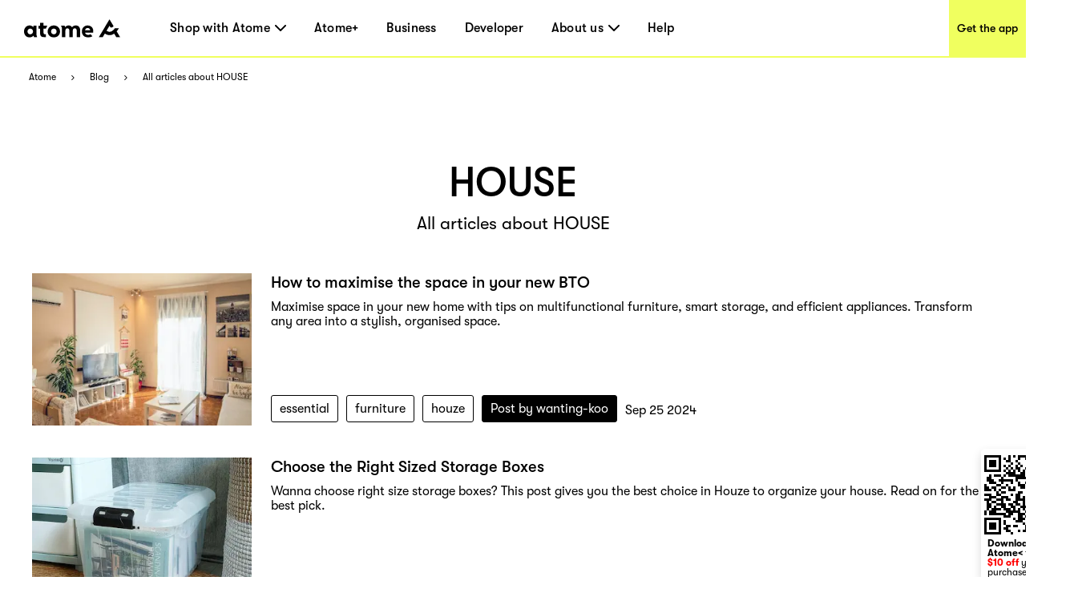

--- FILE ---
content_type: text/html; charset=utf-8
request_url: https://www.atome.sg/resource/houze/page/1
body_size: 131470
content:
<!DOCTYPE html><html lang="en-sg"><head><title>All Blogs about HOUSE - Buy Now Pay Later with Atome App</title><link rel="preload" crossorigin="anonymous" href="/fonts/GT-Walsheim-Pro-Black.woff" as="font" type="font/woff"/><link rel="preload" crossorigin="anonymous" href="/fonts/GT-Walsheim-Pro-Bold.woff" as="font" type="font/woff"/><link rel="preload" crossorigin="anonymous" href="/fonts/GT-Walsheim-Pro-Regular.woff" as="font" type="font/woff"/><link rel="preload" crossorigin="anonymous" href="/fonts/GT-Walsheim-Pro-Medium.woff" as="font" type="font/woff"/><link rel="icon" href="/favicon.ico"/><meta charSet="utf-8"/><meta name="viewport" content="width=device-width, initial-scale=1.0"/><meta name="robots" content="index,follow"/><meta name="googlebot" content="index,follow"/><meta name="description" content="Here are all blogs about HOUSE. You can find helpful shopping tips and the answers to the problems you care about. Get your BNPL life with Atome now!"/><meta name="twitter:card" content="summary_large_image"/><meta property="og:title" content="All Blogs about HOUSE - Buy Now Pay Later with Atome App"/><meta property="og:description" content="Here are all blogs about HOUSE. You can find helpful shopping tips and the answers to the problems you care about. Get your BNPL life with Atome now!"/><meta property="og:url" content="https://www.atome.sg/resource/houze/page/1"/><meta property="og:type" content="website"/><meta property="og:image" content="https://www.atome.sg/assets/common/icon-square.png"/><meta property="og:image:alt" content="All Blogs about HOUSE - Buy Now Pay Later with Atome App"/><meta property="og:locale" content="en_SG"/><meta property="og:site_name" content="Atome - Time to own it."/><link rel="canonical" href="https://www.atome.sg/resource/houze/page/1"/><meta name="next-head-count" content="21"/><link rel="preload" href="/_next/static/css/a06b34b3f32f134f.css" as="style"/><link rel="stylesheet" href="/_next/static/css/a06b34b3f32f134f.css" data-n-g=""/><noscript data-n-css=""></noscript><script defer="" nomodule="" src="/_next/static/chunks/polyfills-c67a75d1b6f99dc8.js"></script><script src="/_next/static/chunks/webpack-1163a048037ec727.js" defer=""></script><script src="/_next/static/chunks/framework-3cba15872a00578b.js" defer=""></script><script src="/_next/static/chunks/main-0f37be83d28c50af.js" defer=""></script><script src="/_next/static/chunks/pages/_app-b806c63edc24da09.js" defer=""></script><script src="/_next/static/chunks/555-7a9b96615a795624.js" defer=""></script><script src="/_next/static/chunks/1514-b7f437dd4f37f2c5.js" defer=""></script><script src="/_next/static/chunks/9064-4e94bd99148c3001.js" defer=""></script><script src="/_next/static/chunks/4248-4665cd98eab88da5.js" defer=""></script><script src="/_next/static/chunks/7588-87a8dd18541462d8.js" defer=""></script><script src="/_next/static/chunks/2838-a910b39ae3908234.js" defer=""></script><script src="/_next/static/chunks/7117-774ce61736b2325c.js" defer=""></script><script src="/_next/static/chunks/pages/resource/%5Btag%5D/page/%5Bpage%5D-7f0df39e9735bf93.js" defer=""></script><script src="/_next/static/tmaIj0c7nZwP7v83pr-ww/_buildManifest.js" defer=""></script><script src="/_next/static/tmaIj0c7nZwP7v83pr-ww/_ssgManifest.js" defer=""></script><style data-styled="" data-styled-version="6.1.1">:root{--device-pixel-ratio:2;}/*!sc*/
.grecaptcha-badge{visibility:hidden;}/*!sc*/
data-styled.g6[id="sc-global-dkfcar1"]{content:"sc-global-dkfcar1,"}/*!sc*/
.fade-in-up{animation:gVxOjk 500ms;}/*!sc*/
.fade-in{animation:iHtkXv 500ms;}/*!sc*/
.slide-in-left{animation:gNRIfK 500ms;}/*!sc*/
.slide-in-right{animation:eGWCfH 500ms;}/*!sc*/
.fade-in-left{animation:unLAY 500ms;}/*!sc*/
.fade-in-right{animation:cNpEex 500ms;}/*!sc*/
.bounce-in-left{animation:bKPoJA 1250ms;}/*!sc*/
.bounce-in-right{animation:cDrjrY 1250ms;}/*!sc*/
data-styled.g7[id="sc-global-kDcgeL1"]{content:"sc-global-kDcgeL1,"}/*!sc*/
.eFuAcM.Toastify__toast-container{display:flex;justify-content:center;flex-direction:column;}/*!sc*/
.eFuAcM.Toastify__toast-container .Toastify__toast{max-width:91.46vw;position:relative;background:white;padding:20px;font-size:15px;border-radius:15px;margin:20px auto;width:fit-content;box-shadow:rgba(135,141,156,0.24) 0 20px 70px 0;box-sizing:border-box;}/*!sc*/
.eFuAcM.Toastify__toast-container .Toastify__toast .Toastify__toast-body{color:#141c30;font-weight:500;}/*!sc*/
data-styled.g9[id="sc-8a532912-0"]{content:"eFuAcM,"}/*!sc*/
.gXvyba .container-popup-mask{background:rgba(0,0,0,0.3);width:100vw!important;height:100vh;left:0px;top:0px;position:fixed;z-index:1000;}/*!sc*/
.gXvyba .dialog-full-popup:not(:last-child){opacity:0;}/*!sc*/
data-styled.g12[id="sc-5b885fcf-0"]{content:"gXvyba,"}/*!sc*/
.gEZAxN{position:relative;}/*!sc*/
.gEZAxN .loc{font-size:18px;line-height:30px;color:#f0ff5f;font-weight:700;}/*!sc*/
.gEZAxN .select{width:246px;height:46px;background:#ffffff;border-radius:10px;margin-top:6px;padding:8px 20px;display:flex;justify-content:space-between;align-items:center;cursor:pointer;}/*!sc*/
@media only screen and (max-width:1000px){.gEZAxN .select{width:220px;}}/*!sc*/
.gEZAxN .select span{font-size:16px;line-height:30px;}/*!sc*/
.gEZAxN .select img{width:14px;height:8px;}/*!sc*/
.gEZAxN .expand{position:absolute;background:#ffffff;width:246px;height:160px;border-radius:10px;overflow:scroll;z-index:100;}/*!sc*/
@media only screen and (max-width:1000px){.gEZAxN .expand{width:220px;}}/*!sc*/
.gEZAxN .expand::-webkit-scrollbar{display:none;}/*!sc*/
.gEZAxN .expand a{width:100%;height:39px;padding:5px 20px;display:flex;align-items:center;cursor:pointer;color:#141c30;}/*!sc*/
.gEZAxN .expand a:hover,.gEZAxN .expand a:visited{color:#141c30;background:#e6e6de;}/*!sc*/
.gEZAxN .social-link{display:flex;justify-content:space-between;margin-top:45px;}/*!sc*/
@media only screen and (max-width:1000px){.gEZAxN .social-link{width:220px;}}/*!sc*/
data-styled.g24[id="sc-904b30d8-0"]{content:"gEZAxN,"}/*!sc*/
.QqCzb{position:relative;box-shadow:0 0 30px 0 rgba(0,0,0,0.2);}/*!sc*/
.QqCzb .loading{position:absolute;left:0;top:0;width:100%;height:100%;display:flex;align-items:center;justify-content:center;}/*!sc*/
.QqCzb #qr-canvas{width:100px;height:100px;overflow:hidden;}/*!sc*/
data-styled.g28[id="sc-bd57d01e-0"]{content:"QqCzb,"}/*!sc*/
.gRxIgn{display:none;margin-left:auto;height:30px;width:30px;box-sizing:border-box;flex-direction:column;justify-content:center;align-items:flex-end;position:relative;cursor:pointer;}/*!sc*/
@media only screen and (max-width:1000px){.gRxIgn{display:flex;}}/*!sc*/
.gRxIgn .nav-burger-line{position:relative;}/*!sc*/
.gRxIgn .nav-burger-line:after{content:'';position:absolute;height:2px;width:20px;transition:all 0.25s;right:2.5px;background-color:#000;}/*!sc*/
.gRxIgn .nav-burger-line:nth-child(1):after{top:-9px;}/*!sc*/
.gRxIgn .nav-burger-line:nth-child(2):after{top:0px;opacity:1;}/*!sc*/
.gRxIgn .nav-burger-line:nth-child(3):after{top:9px;}/*!sc*/
data-styled.g44[id="sc-3834e301-0"]{content:"gRxIgn,"}/*!sc*/
.iIyeV.iIyeV{display:flex;align-items:center;justify-content:center;height:36px;width:120px;}/*!sc*/
data-styled.g45[id="sc-98c44b27-0"]{content:"iIyeV,"}/*!sc*/
.cxTcDS{display:none;overflow:hidden;z-index:998;position:fixed;top:72px;right:0px;min-width:65%;max-width:100vw;height:calc(100% - 72px);transition:transform 0.25s,opacity 0.25s ease-in-out;background:#f0ff5f;transform:translateX(100%);opacity:0;}/*!sc*/
@media only screen and (max-width:1000px){.cxTcDS{display:initial;}}/*!sc*/
.cxTcDS a{display:block;text-decoration:none;color:black;}/*!sc*/
.cxTcDS .top-panel{height:153px;background-color:#e6e6de;padding:40px;}/*!sc*/
.cxTcDS .top-panel .panel-title{font-size:25px;}/*!sc*/
.cxTcDS .top-panel h3{margin:0;padding:0;font-family:GTWalsheimPro;font-size:25px;font-weight:500;color:black;}/*!sc*/
.cxTcDS .top-panel p{font-family:GTWalsheimPro;font-size:16px;font-weight:500;line-height:1.5;color:black;margin-top:8px;}/*!sc*/
.cxTcDS .top-panel-th{height:213px;max-width:284px;}/*!sc*/
.cxTcDS .top-panel-th .line3,.cxTcDS .top-panel-th .line4{font-family:GTWalsheimPro;font-size:16px;font-weight:400;line-height:24px;margin-top:5px;}/*!sc*/
.cxTcDS .top-panel-th .line4{margin-top:0px;}/*!sc*/
.cxTcDS ol{margin:0;padding:0;padding:20px 40px 20px 40px;height:100%;box-sizing:border-box;display:flex;flex-direction:column;height:calc(100% - 153px);}/*!sc*/
.cxTcDS ol li{margin:0;padding:0;font-size:25px;font-weight:500;height:60px;display:flex;justify-content:flex-start;align-items:center;letter-spacing:0.22px;text-align:center;color:black;position:relative;text-decoration:none;}/*!sc*/
.cxTcDS .ol-th{height:calc(100% - 213px);}/*!sc*/
.cxTcDS .ol-new{margin:0;padding:0;padding:32px 11px 0px 40px;box-sizing:border-box;display:flex;flex-direction:column;}/*!sc*/
.cxTcDS .ol-new .li-new{margin:0;padding:0;font-size:25px;letter-spacing:0.22px;text-align:left;color:black;position:relative;text-decoration:none;font-weight:500;}/*!sc*/
.cxTcDS .ol-new .li-new .mouse-area{display:flex;align-items:center;justify-content:flex-start;}/*!sc*/
.cxTcDS .ol-new .li-new .nav-arrow-down{margin-left:6px;width:14px;height:8px;}/*!sc*/
.cxTcDS .ol-new .li-new .menu-item{transition:all 0.2s ease-in-out;text-decoration:none;font-family:inherit;color:black;letter-spacing:0.26px;}/*!sc*/
.cxTcDS .ol-new .li-new .menu-item:hover{text-shadow:3px 3px 0 #f0ff5f;}/*!sc*/
.cxTcDS .ol-new .li-new .title{font-size:25px;line-height:29px;}/*!sc*/
data-styled.g47[id="sc-11fc4923-0"]{content:"cxTcDS,"}/*!sc*/
.iVFobo{visibility:hidden;position:absolute;top:70px;left:0px;z-index:1000;width:auto;height:auto;background:white;margin:0;display:flex;flex-direction:row;opacity:0;transform:scale(0.95) translateY(-10px);transition:all 0.2s ease-in-out;}/*!sc*/
@media only screen and (max-width:1000px){.iVFobo{display:none;}}/*!sc*/
data-styled.g49[id="sc-e3da30c5-0"]{content:"iVFobo,"}/*!sc*/
.kIbZtZ{margin:0;color:#000000;font-weight:500;line-height:normal;font-size:29px;white-space:nowrap;}/*!sc*/
data-styled.g50[id="sc-d2ba3591-0"]{content:"kIbZtZ,"}/*!sc*/
.gSXNVI{visibility:hidden;position:absolute;top:70px;left:0px;z-index:1000;height:428px;background:white;margin:0;display:flex;flex-direction:row;opacity:0;transform:scale(0.95) translateY(-10px);transition:all 0.2s ease-in-out;}/*!sc*/
@media only screen and (max-width:1000px){.gSXNVI{display:none;}}/*!sc*/
.gSXNVI .left-panel{display:block;height:100%;width:320px;padding:30px 42px;background-color:#e6e6de;box-sizing:border-box;background-image:url('/assets/common/top-navigation/nav-phone.png');background-size:auto;background-position:30px 150%;background-repeat:no-repeat;transition:background-position 0.2s ease-in-out;}/*!sc*/
.gSXNVI .left-panel .sc-d2ba3591-0{margin-bottom:15px;}/*!sc*/
.gSXNVI .left-panel p{margin:0;color:#000000;font-weight:500;line-height:1.4;font-size:15px;}/*!sc*/
.gSXNVI .left-panel:hover{background-position:30px 100%;text-decoration:underline;}/*!sc*/
.gSXNVI .left-panel-th .line3,.gSXNVI .left-panel-th .line4{font-family:GTWalsheimPro;font-size:16px;font-weight:400;line-height:21px;}/*!sc*/
.gSXNVI .left-panel-th .line3{margin-top:5px;}/*!sc*/
.gSXNVI .nav-browse{padding:30px 0 0 63px;height:100%;box-sizing:border-box;}/*!sc*/
.gSXNVI .nav-browse .sc-d2ba3591-0{height:51px;}/*!sc*/
.gSXNVI .nav-browse ol{margin:0;padding:0;list-style:none;max-height:297px;overflow-y:auto;}/*!sc*/
.gSXNVI .nav-browse ol li{display:block;position:relative;margin:0;margin-left:28px;padding:0;color:#000000;font-weight:500;line-height:1.88;font-size:16px;}/*!sc*/
.gSXNVI .nav-browse ol li:hover::after{display:block;position:absolute;border-radius:100%;left:-28px;top:9px;content:'';width:10px;height:10px;background:#ff5844;}/*!sc*/
.gSXNVI .brand-browse{padding:30px 50px 0 80px;}/*!sc*/
.gSXNVI .brand-browse .sc-d2ba3591-0{height:51px;}/*!sc*/
.gSXNVI .brand-browse ol{margin:0;padding:0;width:260px;list-style:none;display:flex;flex-wrap:wrap;max-height:297px;overflow-y:auto;}/*!sc*/
.gSXNVI .brand-browse ol li{display:block;margin:0;padding:0;}/*!sc*/
.gSXNVI .brand-browse ol li:nth-child(odd){margin-right:45px;}/*!sc*/
.gSXNVI .brand-browse ol li a{transition:transform 0.2s ease-in-out;}/*!sc*/
.gSXNVI .brand-browse ol li a img{width:100px;height:56px;object-fit:contain;}/*!sc*/
.gSXNVI .brand-browse ol li a:hover{transform:scale(0.9);}/*!sc*/
data-styled.g51[id="sc-d2ba3591-1"]{content:"gSXNVI,"}/*!sc*/
.kniKTe{padding:0;margin:0;margin-left:62px;height:100%;display:flex;list-style:none;flex:1;}/*!sc*/
@media only screen and (max-width:1000px){.kniKTe{display:none;}}/*!sc*/
.kniKTe >li{padding:0;margin:0;transition:all 0.25s;height:100%;cursor:pointer;display:flex;align-items:center;text-decoration:none;position:relative;}/*!sc*/
.kniKTe >li:not(:last-child){margin-right:35px;}/*!sc*/
.kniKTe >li .mouse-area{width:100%;height:100%;display:flex;align-items:center;justify-content:center;}/*!sc*/
.kniKTe >li .nav-arrow-down{margin-left:6px;width:14px;height:8px;}/*!sc*/
.kniKTe >li .menu-item{transition:all 0.2s ease-in-out;font-weight:500;text-decoration:none;font-family:inherit;font-size:16px;color:black;letter-spacing:0.26px;}/*!sc*/
.kniKTe >li .menu-item:hover{text-shadow:3px 3px 0 #f0ff5f;}/*!sc*/
data-styled.g52[id="sc-25254feb-0"]{content:"kniKTe,"}/*!sc*/
.erbjPQ{padding:10px;margin:0;list-style:none;}/*!sc*/
.erbjPQ >li{padding:0;margin:10px;transition:all 0.25s;cursor:pointer;display:flex;align-items:center;text-decoration:none;position:relative;width:max-content;min-width:80px;line-height:1.6em;}/*!sc*/
.erbjPQ >li:first-child{margin-top:0;}/*!sc*/
.erbjPQ >li:last-child{margin-bottom:0;}/*!sc*/
.erbjPQ >li .menu-item{transition:all 0.2s ease-in-out;font-weight:500;text-decoration:none;font-family:inherit;font-size:16px;color:black;letter-spacing:0.26px;text-shadow:none;}/*!sc*/
.erbjPQ >li .menu-item:hover{text-shadow:3px 3px 0 #f0ff5f;}/*!sc*/
data-styled.g53[id="sc-25254feb-1"]{content:"erbjPQ,"}/*!sc*/
.iLAjSa{padding:0 30px;position:fixed;background:white;height:73px;width:100%;z-index:999;top:0;left:0;border-bottom:solid 2px #f0ff5f;transition:all 0.25s;box-sizing:border-box;display:flex;align-items:center;justify-content:flex-start;height:72px;}/*!sc*/
.iLAjSa .marquee{position:absolute;left:0;top:73px;width:100%;line-height:25px;font-size:15px;background-color:rgba(0,0,0,0.8);color:white;white-space:nowrap;overflow:hidden;box-sizing:border-box;}/*!sc*/
.iLAjSa .marquee p{display:inline-block;padding-left:100%;animation:marquee 30s linear infinite;}/*!sc*/
@media only screen and (max-width:1000px){.iLAjSa .marquee p{animation:marquee 15s linear infinite;}}/*!sc*/
@keyframes marquee{0%{transform:translate(0,0);}100%{transform:translate(-100%,0);}}/*!sc*/
.iLAjSa a{display:block;text-decoration:none;color:black;}/*!sc*/
.iLAjSa .campaign,.iLAjSa .nav-download{height:100%;display:flex;justify-content:center;align-items:center;font-weight:500;font-size:14px;color:black;transition:all 0.2s ease-in-out;}/*!sc*/
@media only screen and (max-width:1000px){.iLAjSa .campaign,.iLAjSa .nav-download{display:none;}}/*!sc*/
.iLAjSa .campaign{margin-left:auto;width:144px;background:white;}/*!sc*/
.iLAjSa .campaign:hover{text-shadow:3px 3px 0 #f0ff5f;}/*!sc*/
.iLAjSa .nav-download{margin-left:auto;margin-right:-30px;padding-left:10px;padding-right:10px;background:#f0ff5f;}/*!sc*/
.iLAjSa .nav-download:hover{background:black;color:#f0ff5f;}/*!sc*/
data-styled.g54[id="sc-fc2036bd-0"]{content:"iLAjSa,"}/*!sc*/
.iizAar{display:flex;flex-direction:column;justify-content:flex-start;align-items:center;padding:10px;padding:0;}/*!sc*/
.iizAar .image-qr{box-shadow:none;}/*!sc*/
.iizAar .download-atome{font-size:11px;line-height:12px;font-weight:700;max-width:110px;padding:0 0px 6px;}/*!sc*/
.iizAar .bottom{max-width:110px;color:#000;font-size:12px;line-height:12px;margin-top:4px;display:inline-block;margin-left:4px;font-weight:400;padding:0 0 2px;}/*!sc*/
data-styled.g55[id="sc-cddd0c5b-0"]{content:"iizAar,"}/*!sc*/
.gwWeVH{width:1200px;margin:0 auto;}/*!sc*/
.gwWeVH .qrcode-tag{position:fixed;margin-left:74rem;top:560px;z-index:2;padding:8px 2px 2px 4px;background-color:#fff;border-radius:5px;box-shadow:0px 5px 12px 0px #00000026;z-index:100000;}/*!sc*/
@media only screen and (max-width:1000px){.gwWeVH{display:none;}}/*!sc*/
data-styled.g57[id="sc-1625afc2-1"]{content:"gwWeVH,"}/*!sc*/
@media only screen and (min-width:1000px){.cmWjhr{max-width:1440px;background:#3e3e3e;margin:0 auto;}.cmWjhr .links-part{padding:57px 80px 80px 80px;}.cmWjhr .links-part .links{display:flex;justify-content:flex-start;}.cmWjhr .links-part .links .link-right{display:flex;justify-content:space-between;}.cmWjhr .links-part .links .location{margin-right:213px;}.cmWjhr .links-part .links .link{display:flex;justify-content:space-around;}.cmWjhr .links-part .links .link .title{font-size:18px;font-weight:700;line-height:30px;color:#f0ff5f;margin-bottom:15px;}.cmWjhr .links-part .links ol{min-width:142px;display:block;list-style:none;margin:0;padding:0;}.cmWjhr .links-part .links ol:not(:last-child){margin-right:60px;}.cmWjhr .links-part .links ol li,.cmWjhr .links-part .links ol li>a{padding:0;margin:0;font-family:GTWalsheimPro;font-size:18px;font-weight:500;line-height:1.67;letter-spacing:normal;color:#ffffff;}.cmWjhr .links-part .links p,.cmWjhr .links-part .links p>a{margin-left:80px;font-family:GTWalsheimPro;font-size:18px;font-weight:500;line-height:1.67;color:#f0ff5f;}.cmWjhr .links-part .links p{font-weight:700;}.cmWjhr .links-part .links p>a{margin-left:0px;color:#fff;}.cmWjhr .links-part .links .email{color:#fff;}.cmWjhr .downloads{padding:34px 60px 45px 80px;background:#000000;display:flex;justify-content:flex-start;align-items:center!important;}.cmWjhr .downloads .filler{height:10px;}.cmWjhr .downloads .left{flex:1;}.cmWjhr .downloads .left .link-list{display:flex;}.cmWjhr .downloads .left .link-list .download-link{display:block;width:70px;height:24px;margin-bottom:5px;margin-right:16px;position:relative;}.cmWjhr .downloads .left .link-list .download-link:last-child{margin-bottom:0px;margin-right:0px;}.cmWjhr .downloads .left .link-list .download-link img{width:100%;height:100%;object-fit:contain;}.cmWjhr .downloads .left .link-list .download-link .qr-code{position:absolute;top:40px;left:30px;z-index:9;border-radius:8px;overflow:hidden;background-color:#fff;display:none;}.cmWjhr .downloads .left .link-list .download-link:hover .qr-code{display:block;}.cmWjhr .downloads .right-out{flex:2;display:flex;}.cmWjhr .downloads .all-right{color:#fff;font-size:14px;font-weight:700;line-height:14px;margin-top:61px;}.cmWjhr .downloads .all-right-trustmark{font-size:12px;margin-top:41px;}.cmWjhr .downloads .all-right-trustmark .turstmark{display:flex;font-family:GTWalsheimPro;font-size:13px;font-weight:400;line-height:14px;margin-bottom:8px;}.cmWjhr .downloads .all-right-trustmark .turstmark img{margin-right:4px;width:15px;height:15px;}.cmWjhr .downloads .all-right-out{margin-top:0px;}.cmWjhr .downloads .right{color:#ffffff;display:flex;flex:1;flex-direction:column;justify-content:space-between;}.cmWjhr .downloads .right .title{font-size:12px;line-height:14px;font-weight:700;opacity:0.5;margin-bottom:4px;}.cmWjhr .downloads .right .title.large{font-size:14px;margin-bottom:10px;}.cmWjhr .downloads .right .detail{font-size:14px;font-weight:400;line-height:17px;max-width:80%;}.cmWjhr .downloads .right .tips{font-family:GTWalsheimPro;font-size:10px;font-style:italic;font-weight:300;line-height:11px;color:#ffffff80;opacity:0.5;}.cmWjhr .downloads .right-detail1,.cmWjhr .downloads .right-detail2{margin-right:60px;color:#ffffff;display:flex;flex-direction:column;justify-content:space-between;min-height:107px;}.cmWjhr .downloads .right-detail1 .top,.cmWjhr .downloads .right-detail2 .top{margin-bottom:20px;}.cmWjhr .downloads .right-detail1 .item,.cmWjhr .downloads .right-detail2 .item{display:flex;flex-direction:column;justify-content:space-between;margin-bottom:20px;}.cmWjhr .downloads .right-detail1 .item:last-child,.cmWjhr .downloads .right-detail2 .item:last-child{margin-bottom:0px;}.cmWjhr .downloads .right-detail1 span,.cmWjhr .downloads .right-detail2 span{display:inline-block;min-width:279px;font-weight:500;font-size:12px;line-height:17px;color:#ffffff;opacity:0.5;margin-bottom:4px;}.cmWjhr .downloads .right-detail1 p,.cmWjhr .downloads .right-detail2 p{min-width:279px;margin-bottom:20px;font-weight:400;font-size:14px;line-height:17px;}.cmWjhr .downloads .right-detail1 p:last-child,.cmWjhr .downloads .right-detail2 p:last-child{margin-bottom:0px;}.cmWjhr .downloads .right-detail1{max-width:323px;}.cmWjhr .downloads .right-detail2{margin-right:0px;}.cmWjhr .downloads .right-detail-th{font-family:GTWalsheimPro;font-weight:700;font-size:12px;line-height:14px;}}/*!sc*/
@media only screen and (max-width:1000px){.cmWjhr{background:#3e3e3e;}.cmWjhr .links{padding:60px 55px 0 55px;}.cmWjhr .links .link{padding-top:21px;}.cmWjhr .links .link .title{font-size:18px;font-weight:700;line-height:30px;color:#f0ff5f;margin-bottom:10px;margin-top:24px;}.cmWjhr .links ol{display:block;list-style:none;margin:0;padding:0;}.cmWjhr .links ol:first-child{margin-top:0px;}.cmWjhr .links ol li,.cmWjhr .links ol li>a{padding:0;margin:0;font-family:GTWalsheimPro;font-size:18px;font-weight:500;line-height:30px;letter-spacing:normal;color:#ffffff;}.cmWjhr .links p,.cmWjhr .links p>a{margin:0;margin-top:40px;font-family:GTWalsheimPro;font-size:18px;font-weight:500;line-height:1.67;color:#f0ff5f;}.cmWjhr .links p{font-weight:700;}.cmWjhr .links .email{color:#fff;}.cmWjhr .downloads{display:flex;padding-top:40px;}.cmWjhr .downloads .full-width{width:100%;}.cmWjhr .downloads .get-the-app{padding:0px 55px 60px 55px;}.cmWjhr .downloads .download-link{display:block;width:143px;height:50px;margin-right:6px;position:relative;}.cmWjhr .downloads .download-link img{width:100%;height:100%;object-fit:contain;}.cmWjhr .downloads .download-link .qr-code{display:none;position:absolute;top:40px;left:30px;z-index:9;border-radius:8px;overflow:hidden;background-color:#fff;opacity:0;}.cmWjhr .downloads .download-link:hover .qr-code{opacity:1;}.cmWjhr .downloads .right{padding:60px 55px;padding-bottom:0;background:#000;width:100%;color:#ffffff;}.cmWjhr .downloads .right .top{margin-bottom:20px;}.cmWjhr .downloads .right .title{font-size:12px;line-height:14px;font-weight:700;opacity:0.5;margin-bottom:4px;}.cmWjhr .downloads .right .title.large{font-size:14px;margin-bottom:10px;}.cmWjhr .downloads .right .detail{font-size:14px;font-weight:400;line-height:18px;max-width:250px;}.cmWjhr .downloads .right .tips{margin-top:25px;font-family:GTWalsheimPro;font-size:10px;font-style:italic;font-weight:300;line-height:11px;color:#ffffff80;opacity:0.5;}.cmWjhr .downloads .right .all-right{font-size:14px;font-weight:700;line-height:18px;}.cmWjhr .downloads .right .all-right-trustmark .turstmark{display:flex;font-family:GTWalsheimPro;font-size:15px;font-weight:400;line-height:17px;padding-bottom:8px;}.cmWjhr .downloads .right .all-right-trustmark .turstmark img{margin-right:5px;}.cmWjhr .downloads .right-all-right{padding-top:45px;padding-bottom:45px;}.cmWjhr .downloads .right-detail{padding:60px 55px 0;background:#000;width:100%;color:#ffffff;}.cmWjhr .downloads .right-detail .item{margin-bottom:20px;}.cmWjhr .downloads .right-detail .item:last-child{margin-bottom:0px;}.cmWjhr .downloads .right-detail p{margin-bottom:14px;}.cmWjhr .downloads .right-detail p:last-child{margin-bottom:0px;}.cmWjhr .downloads .right-detail span{display:inline-block;width:100%;font-weight:400;font-size:13px;line-height:14px;color:#ffffff;opacity:0.5;margin-bottom:4px;}.cmWjhr .downloads .right-detail-th{font-family:GTWalsheimPro;font-weight:700;font-size:14px;line-height:18px;}}/*!sc*/
data-styled.g59[id="sc-91667f3b-0"]{content:"cmWjhr,"}/*!sc*/
@keyframes gVxOjk{from{opacity:0;transform:translate3d(0, 50px, 0);}to{opacity:1;transform:none;}}/*!sc*/
data-styled.g64[id="sc-keyframes-gVxOjk"]{content:"gVxOjk,"}/*!sc*/
@keyframes iHtkXv{from{opacity:0;}to{opacity:1;}}/*!sc*/
data-styled.g65[id="sc-keyframes-iHtkXv"]{content:"iHtkXv,"}/*!sc*/
@keyframes gNRIfK{from{transform:translate3d(-100%, 0, 0);visibility:visible;}to{transform:translate3d(0, 0, 0);}}/*!sc*/
data-styled.g66[id="sc-keyframes-gNRIfK"]{content:"gNRIfK,"}/*!sc*/
@keyframes eGWCfH{from{transform:translate3d(100%, 0, 0);visibility:visible;}to{transform:translate3d(0, 0, 0);}}/*!sc*/
data-styled.g67[id="sc-keyframes-eGWCfH"]{content:"eGWCfH,"}/*!sc*/
@keyframes unLAY{from{opacity:0;transform:translate3d(-100%, 0, 0);}to{opacity:1;transform:none;}}/*!sc*/
data-styled.g68[id="sc-keyframes-unLAY"]{content:"unLAY,"}/*!sc*/
@keyframes cNpEex{from{opacity:0;transform:translate3d(100%, 0, 0);}to{opacity:1;transform:none;}}/*!sc*/
data-styled.g69[id="sc-keyframes-cNpEex"]{content:"cNpEex,"}/*!sc*/
@keyframes bKPoJA{from{animation-timing-function:cubic-bezier(0.215, 0.61, 0.355, 1);}0%{opacity:0;transform:translate3d(-3000px, 0, 0);}60%{animation-timing-function:cubic-bezier(0.215, 0.61, 0.355, 1);opacity:1;transform:translate3d(25px, 0, 0);}75%{animation-timing-function:cubic-bezier(0.215, 0.61, 0.355, 1);transform:translate3d(-10px, 0, 0);}90%{animation-timing-function:cubic-bezier(0.215, 0.61, 0.355, 1);transform:translate3d(5px, 0, 0);}to{animation-timing-function:cubic-bezier(0.215, 0.61, 0.355, 1);transform:none;}}/*!sc*/
data-styled.g70[id="sc-keyframes-bKPoJA"]{content:"bKPoJA,"}/*!sc*/
@keyframes cDrjrY{from{animation-timing-function:cubic-bezier(0.215, 0.61, 0.355, 1);}0%{opacity:0;transform:translate3d(3000px, 0, 0);}60%{animation-timing-function:cubic-bezier(0.215, 0.61, 0.355, 1);opacity:1;transform:translate3d(-25px, 0, 0);}75%{animation-timing-function:cubic-bezier(0.215, 0.61, 0.355, 1);transform:translate3d(10px, 0, 0);}90%{animation-timing-function:cubic-bezier(0.215, 0.61, 0.355, 1);transform:translate3d(-5px, 0, 0);}to{animation-timing-function:cubic-bezier(0.215, 0.61, 0.355, 1);transform:none;}}/*!sc*/
data-styled.g71[id="sc-keyframes-cDrjrY"]{content:"cDrjrY,"}/*!sc*/
.ckNMsX{display:flex;width:100%;margin:0;padding:0;list-style:none;justify-content:center;}/*!sc*/
.ckNMsX li{user-select:none;display:block;height:30px;padding:0 12px;margin:5px;box-shadow:0 5px 5px rgb(0 0 0 / 2%);line-height:30px;text-align:center;}/*!sc*/
.ckNMsX li *{color:black;}/*!sc*/
.ckNMsX li[aria-current='true']{background:black;}/*!sc*/
.ckNMsX li[aria-current='true'] *{color:white;}/*!sc*/
data-styled.g89[id="sc-a1bb0ab2-0"]{content:"ckNMsX,"}/*!sc*/
.heZuRg{display:flex;margin-bottom:40px;}/*!sc*/
.heZuRg h1,.heZuRg h2,.heZuRg h3{margin:0;padding:0;text-decoration:none;font-weight:normal;font-size:100%;display:inline-block;}/*!sc*/
.heZuRg .blog-left{width:274px;flex:0 0 274px;margin-right:24px;height:190px;}/*!sc*/
.heZuRg .blog-left .lazyload-wrapper{line-height:190px;height:190px;position:relative;}/*!sc*/
.heZuRg .blog-left .img{width:100%;height:auto;display:block;object-fit:cover;cursor:pointer;position:absolute;top:50%;transform:translate(0%,-50%);}/*!sc*/
.heZuRg .blog-right{display:flex;flex-direction:column;justify-content:space-between;}/*!sc*/
.heZuRg .blog-right .top .title{font-size:20px;font-family:GTWalsheimPro;font-weight:500;line-height:23px;margin-bottom:10px;cursor:pointer;color:#000;}/*!sc*/
.heZuRg .blog-right .top a{color:#000;}/*!sc*/
.heZuRg .blog-right .bottom{display:flex;align-items:center;}/*!sc*/
.heZuRg .blog-right .bottom .bottom-right{cursor:pointer;}/*!sc*/
.heZuRg .blog-right .bottom .bottom-right .tag-item{display:inline-block;margin-right:10px;border:1px solid #000;padding:7px 10px;border-radius:3px;max-width:180px;text-overflow:ellipsis;overflow:hidden;white-space:nowrap;color:#000;}/*!sc*/
.heZuRg .blog-right .bottom .bottom-right .tag-item-author{color:#fff;background:#000;max-width:180px;text-overflow:ellipsis;overflow:hidden;white-space:nowrap;}/*!sc*/
data-styled.g91[id="sc-bb33cd89-0"]{content:"heZuRg,"}/*!sc*/
.kqdhRQ{max-width:1200px;margin:0 auto;}/*!sc*/
@media only screen and (max-width:1000px){.kqdhRQ{width:100%;margin:0 auto;margin-top:55px;padding:0 20px;}}/*!sc*/
.kqdhRQ .blog-items{margin-top:50px;}/*!sc*/
@media only screen and (max-width:1000px){.kqdhRQ .blog-items{margin-top:47px;width:100%;}}/*!sc*/
.kqdhRQ .blog-pagination{margin-bottom:20px;}/*!sc*/
@media only screen and (min-width:1000px){.kqdhRQ .blog-pagination{margin-bottom:100px;margin-top:80px;}}/*!sc*/
.kqdhRQ .no-data{width:100%;margin:0 auto;text-align:center;margin-bottom:80px;font-size:30px;}/*!sc*/
data-styled.g92[id="sc-102a43dd-0"]{content:"kqdhRQ,"}/*!sc*/
.dRQzVF{width:1100px;margin:0 auto;text-align:center;padding:0;padding-top:80px;}/*!sc*/
.dRQzVF h1,.dRQzVF h2,.dRQzVF h3{margin:0;padding:0;text-decoration:none;font-weight:normal;font-size:100%;display:inline-block;}/*!sc*/
@media only screen and (max-width:1000px){.dRQzVF{width:100vw;padding:0 55px;padding-top:90px;}}/*!sc*/
.dRQzVF .title{font-weight:500;font-size:50px;line-height:57px;text-align:center;color:#000000;margin-bottom:10px;}/*!sc*/
@media only screen and (max-width:1000px){.dRQzVF .title{font-weight:500;font-size:36px;line-height:44px;}}/*!sc*/
.dRQzVF .sub-title{margin-bottom:40px;font-size:22px;}/*!sc*/
@media only screen and (max-width:1000px){.dRQzVF .sub-title{font-style:normal;font-weight:500;font-size:22px;line-height:33px;}}/*!sc*/
data-styled.g124[id="sc-f40f1c9c-0"]{content:"dRQzVF,"}/*!sc*/
.cIPZBM{margin-top:74px;}/*!sc*/
@media only screen and (max-width:1000px){.cIPZBM{display:none;}}/*!sc*/
.cIPZBM .breadcrumb{padding:0 36px;margin:0;height:45px;display:flex;align-items:center;background-color:#fff;list-style-type:none;}/*!sc*/
.cIPZBM .breadcrumb .breadcrumb-item{display:flex;align-items:center;font-size:12px;}/*!sc*/
.cIPZBM .breadcrumb .breadcrumb-item img{height:6px;width:10px;margin:0 16px;}/*!sc*/
.cIPZBM .breadcrumb .breadcrumb-item a{color:#000000;}/*!sc*/
data-styled.g125[id="sc-f40f1c9c-1"]{content:"cIPZBM,"}/*!sc*/
</style></head><body><div id="__next"><nav class="sc-fc2036bd-0 iLAjSa"><a class="sc-98c44b27-0 iIyeV" href="/"><img alt="Atome | Buy Now Pay Later Singapore" loading="lazy" width="120" height="23" decoding="async" data-nimg="1" style="color:transparent" src="/logo.svg"/></a><ol class="sc-25254feb-0 kniKTe"><li><div class="mouse-area"><div class="menu-item">Shop with Atome</div><img width="14px" height="8px" alt="Shop with Atome" class="nav-arrow-down" src="/assets/common/top-navigation/arrow-down.svg"/></div><div class="sc-d2ba3591-1 gSXNVI"><a class="left-panel" href="/how-it-works"><div class="sc-d2ba3591-0 kIbZtZ">How it works</div><p>3 easy payments,</p><p>0% interest.</p></a><div class="nav-browse"><div class="sc-d2ba3591-0 kIbZtZ">Browse stores</div><ol><li><a href="/paylater-stores/allstore">All stores</a></li><li><a href="/paylater-stores/featured">Featured</a></li><li><a href="/paylater-stores/beauty">Beauty</a></li><li><a href="/paylater-stores/fashion">Fashion</a></li><li><a href="/paylater-stores/foodanddrinks">Food &amp; Drinks</a></li><li><a href="/paylater-stores/homedecor">Home &amp; Living</a></li><li><a href="/paylater-stores/babyandkids">Baby &amp; Kids</a></li><li><a href="/paylater-stores/electronics">Electronics</a></li><li><a href="/paylater-stores/sports">Sports</a></li><li><a href="/paylater-stores/lifestyle">Lifestyle</a></li><li><a href="/paylater-stores/accessories">Accessories</a></li><li><a href="/paylater-stores/instore">In-Store</a></li><li><a href="/paylater-stores/travel">Travel</a></li><li><a href="/paylater-stores/prestige">Prestige</a></li></ol></div><div class="brand-browse"><div class="sc-d2ba3591-0 kIbZtZ">Top Brands</div><ol><li><a href="https://www.atome.sg/paylater-merchants/sephora"><div class="lazyload-wrapper "><div class="lazyload-placeholder"></div></div></a></li><li><a href="https://www.atome.sg/paylater-merchants/zalora"><div class="lazyload-wrapper "><div class="lazyload-placeholder"></div></div></a></li><li><a href="https://www.atome.sg/paylater-merchants/secretlab"><div class="lazyload-wrapper "><div class="lazyload-placeholder"></div></div></a></li><li><a href="https://www.atome.sg/paylater-merchants/shein"><div class="lazyload-wrapper "><div class="lazyload-placeholder"></div></div></a></li><li><a href="https://www.atome.sg/paylater-merchants/agoda"><div class="lazyload-wrapper "><div class="lazyload-placeholder"></div></div></a></li><li><a href="https://www.atome.sg/paylater-merchants/marks-spencer"><div class="lazyload-wrapper "><div class="lazyload-placeholder"></div></div></a></li><li><a href="https://www.atome.sg/paylater-merchants/pandora"><div class="lazyload-wrapper "><div class="lazyload-placeholder"></div></div></a></li><li><a href="https://www.atome.sg/paylater-merchants/samsung"><div class="lazyload-wrapper "><div class="lazyload-placeholder"></div></div></a></li><li><a href="https://www.atome.sg/paylater-merchants/zara"><div class="lazyload-wrapper "><div class="lazyload-placeholder"></div></div></a></li><li><a href="https://www.atome.sg/paylater-merchants/cathay-pacific"><div class="lazyload-wrapper "><div class="lazyload-placeholder"></div></div></a></li></ol></div></div></li><li><a class="menu-item" href="/atome-plus">Atome+</a></li><li><a class="menu-item" href="/business">Business</a></li><li><a class="menu-item" href="https://partner.apaylater.com/">Developer</a></li><li><div class="mouse-area"><div class="menu-item">About us</div><img width="14px" height="8px" alt="About us" class="nav-arrow-down" src="/assets/common/top-navigation/arrow-down.svg"/></div><div class="sc-e3da30c5-0 iVFobo"><ol class="sc-25254feb-1 erbjPQ"><li><a class="menu-item" href="/our-story">Our Story</a></li><li><a class="menu-item" href="/blog">Blog</a></li><li><a class="menu-item" href="/news">News</a></li></ol></div></li><li><a class="menu-item" href="https://help.atome.sg">Help</a></li></ol><div class="sc-11fc4923-0 cxTcDS"><a class="top-panel" href="/how-it-works"><div class="panel-title">How it works</div><p>3 easy payments,<br/>0% interest.</p></a><ol><li><a href="/paylater-stores">Browse stores</a></li><li><a href="/atome-plus">Atome+</a></li><li><a href="/business">Business</a></li><li><a class="menu-item" href="https://partner.apaylater.com/">Developer</a></li><li><a href="/our-story">Our Story</a></li><li><a href="/blog">Blog</a></li><li><a href="/news">News</a></li><li><a href="/get-the-app">Get the app</a></li><li><a href="https://help.atome.sg">Help</a></li></ol></div><div class="campaign"></div><a class="nav-download" href="/get-the-app">Get the app</a><div class="sc-3834e301-0 gRxIgn nav-burger"><div class="nav-burger-line"></div><div class="nav-burger-line"></div><div class="nav-burger-line"></div></div></nav><nav class="sc-f40f1c9c-1 cIPZBM"><ul class="breadcrumb"><li class="breadcrumb-item"><a href="/">Atome</a><img src="/assets/common/arrow-right-icon.svg" alt="arrow right"/></li><li class="breadcrumb-item"><a href="/blog">Blog</a><img src="/assets/common/arrow-right-icon.svg" alt="arrow right"/></li><li class="breadcrumb-item"><span>All articles about HOUSE</span></li></ul></nav><ul class="sc-f40f1c9c-0 dRQzVF"><h1 class="title">HOUSE</h1><div class="sub-title">All articles about HOUSE</div></ul><div class="sc-102a43dd-0 kqdhRQ"><div class="blog-items"><div class="sc-bb33cd89-0 heZuRg"><div class="blog-left"><a href="/blog/how-to-maximise-the-space-in-your-new-bto"><img alt="How to maximise the space in your new BTO" loading="lazy" width="274" height="190" decoding="async" data-nimg="1" style="color:transparent;object-fit:cover;cursor:pointer" srcSet="/_next/image?url=https%3A%2F%2Fblog.atome.sg%2Fwp-content%2Fuploads%2F2024%2F09%2Fpexels-john-tekeridis-21837-1428348-fotor-20240902163450.png&amp;w=384&amp;q=75 1x, /_next/image?url=https%3A%2F%2Fblog.atome.sg%2Fwp-content%2Fuploads%2F2024%2F09%2Fpexels-john-tekeridis-21837-1428348-fotor-20240902163450.png&amp;w=640&amp;q=75 2x" src="/_next/image?url=https%3A%2F%2Fblog.atome.sg%2Fwp-content%2Fuploads%2F2024%2F09%2Fpexels-john-tekeridis-21837-1428348-fotor-20240902163450.png&amp;w=640&amp;q=75"/></a></div><div class="blog-right"><div class="top"><h2 class="title"><a href="/blog/how-to-maximise-the-space-in-your-new-bto">How to maximise the space in your new BTO</a></h2><h3 class="desc">Maximise space in your new home with tips on multifunctional furniture, smart storage, and efficient appliances. Transform any area into a stylish, organised space.</h3></div><div class="bottom"><div class="bottom-right"><div class="tags"><a class="tag-item" href="/resource/essential/page/1">essential</a><a class="tag-item" href="/resource/furniture/page/1">furniture</a><a class="tag-item" href="/resource/houze/page/1">houze</a><a class="tag-item tag-item-author" href="/authors/wanting-koo/1">Post by <!-- -->wanting-koo</a></div></div><div class="bottom-left">Sep 25 2024</div></div></div></div><div class="sc-bb33cd89-0 heZuRg"><div class="blog-left"><a href="/blog/storage-box-in-houze"><img alt="Choose the Right Sized Storage Boxes" loading="lazy" width="274" height="190" decoding="async" data-nimg="1" style="color:transparent;object-fit:cover;cursor:pointer" srcSet="/_next/image?url=https%3A%2F%2Fblog.atome.sg%2Fwp-content%2Fuploads%2F2021%2F12%2FSB-1111_2_2_600x600_crop_center.jpeg&amp;w=384&amp;q=75 1x, /_next/image?url=https%3A%2F%2Fblog.atome.sg%2Fwp-content%2Fuploads%2F2021%2F12%2FSB-1111_2_2_600x600_crop_center.jpeg&amp;w=640&amp;q=75 2x" src="/_next/image?url=https%3A%2F%2Fblog.atome.sg%2Fwp-content%2Fuploads%2F2021%2F12%2FSB-1111_2_2_600x600_crop_center.jpeg&amp;w=640&amp;q=75"/></a></div><div class="blog-right"><div class="top"><h2 class="title"><a href="/blog/storage-box-in-houze">Choose the Right Sized Storage Boxes</a></h2><h3 class="desc">Wanna choose right size storage boxes? This post gives you the best choice in Houze to organize your house. Read on for the best pick.</h3></div><div class="bottom"><div class="bottom-right"><div class="tags"><a class="tag-item" href="/resource/accessories/page/1">accessories</a><a class="tag-item" href="/resource/essential/page/1">essential</a><a class="tag-item" href="/resource/houze/page/1">houze</a><a class="tag-item tag-item-author" href="/authors/starry1989/1">Post by <!-- -->starry1989</a></div></div><div class="bottom-left">Dec 06 2021</div></div></div></div><div class="sc-bb33cd89-0 heZuRg"><div class="blog-left"><a href="/blog/stackable-shoe-box"><img alt="Organize Your Shoes better with Stackable Shoe Boxes" loading="lazy" width="274" height="190" decoding="async" data-nimg="1" style="color:transparent;object-fit:cover;cursor:pointer" srcSet="/_next/image?url=https%3A%2F%2Fblog.atome.sg%2Fwp-content%2Fuploads%2F2021%2F07%2Fpexels-photo-298863.jpeg&amp;w=384&amp;q=75 1x, /_next/image?url=https%3A%2F%2Fblog.atome.sg%2Fwp-content%2Fuploads%2F2021%2F07%2Fpexels-photo-298863.jpeg&amp;w=640&amp;q=75 2x" src="/_next/image?url=https%3A%2F%2Fblog.atome.sg%2Fwp-content%2Fuploads%2F2021%2F07%2Fpexels-photo-298863.jpeg&amp;w=640&amp;q=75"/></a></div><div class="blog-right"><div class="top"><h2 class="title"><a href="/blog/stackable-shoe-box">Organize Your Shoes better with Stackable Shoe Boxes</a></h2><h3 class="desc">A stackable shoe box can get your house organized. This post gives you the best choice, read on to get the best pick.</h3></div><div class="bottom"><div class="bottom-right"><div class="tags"><a class="tag-item" href="/resource/accessories/page/1">accessories</a><a class="tag-item" href="/resource/essential/page/1">essential</a><a class="tag-item" href="/resource/houze/page/1">houze</a><a class="tag-item tag-item-author" href="/authors/starry1989/1">Post by <!-- -->starry1989</a></div></div><div class="bottom-left">Dec 02 2021</div></div></div></div><div class="sc-bb33cd89-0 heZuRg"><div class="blog-left"><a href="/blog/enjoy-comfort-from-bean-bag"><img alt="Explore the comforts of Bean Bag in Singapore" loading="lazy" width="274" height="190" decoding="async" data-nimg="1" style="color:transparent;object-fit:cover;cursor:pointer" srcSet="/_next/image?url=https%3A%2F%2Fblog.atome.sg%2Fwp-content%2Fuploads%2F2021%2F12%2F01a36f038be2af58a0d83342b1f44e2e.jpeg&amp;w=384&amp;q=75 1x, /_next/image?url=https%3A%2F%2Fblog.atome.sg%2Fwp-content%2Fuploads%2F2021%2F12%2F01a36f038be2af58a0d83342b1f44e2e.jpeg&amp;w=640&amp;q=75 2x" src="/_next/image?url=https%3A%2F%2Fblog.atome.sg%2Fwp-content%2Fuploads%2F2021%2F12%2F01a36f038be2af58a0d83342b1f44e2e.jpeg&amp;w=640&amp;q=75"/></a></div><div class="blog-right"><div class="top"><h2 class="title"><a href="/blog/enjoy-comfort-from-bean-bag">Explore the comforts of Bean Bag in Singapore</a></h2><h3 class="desc">Have you used bean bags? This post offers you the best choice to improve life comfort from bean bags. Read on to take the best pick.</h3></div><div class="bottom"><div class="bottom-right"><div class="tags"><a class="tag-item" href="/resource/essential/page/1">essential</a><a class="tag-item" href="/resource/houze/page/1">houze</a><a class="tag-item" href="/resource/sofa/page/1">sofa</a><a class="tag-item tag-item-author" href="/authors/starry1989/1">Post by <!-- -->starry1989</a></div></div><div class="bottom-left">Dec 01 2021</div></div></div></div><div class="sc-bb33cd89-0 heZuRg"><div class="blog-left"><a href="/blog/replace-the-traditional-mop-with-a-spin-mop"><img alt="Replace the Traditional Mop with a Spin Mop" loading="lazy" width="274" height="190" decoding="async" data-nimg="1" style="color:transparent;object-fit:cover;cursor:pointer" srcSet="/_next/image?url=https%3A%2F%2Fblog.atome.sg%2Fwp-content%2Fuploads%2F2021%2F11%2Fpexels-photo-3769711.jpeg&amp;w=384&amp;q=75 1x, /_next/image?url=https%3A%2F%2Fblog.atome.sg%2Fwp-content%2Fuploads%2F2021%2F11%2Fpexels-photo-3769711.jpeg&amp;w=640&amp;q=75 2x" src="/_next/image?url=https%3A%2F%2Fblog.atome.sg%2Fwp-content%2Fuploads%2F2021%2F11%2Fpexels-photo-3769711.jpeg&amp;w=640&amp;q=75"/></a></div><div class="blog-right"><div class="top"><h2 class="title"><a href="/blog/replace-the-traditional-mop-with-a-spin-mop">Replace the Traditional Mop with a Spin Mop</a></h2><h3 class="desc">Cleaning the floor is the most disliked household chore. People find it hectic and the most tedious task. The reason is it makes you tired and takes time...</h3></div><div class="bottom"><div class="bottom-right"><div class="tags"><a class="tag-item" href="/resource/essential/page/1">essential</a><a class="tag-item" href="/resource/houze/page/1">houze</a><a class="tag-item" href="/resource/mop/page/1">mop</a><a class="tag-item tag-item-author" href="/authors/starry1989/1">Post by <!-- -->starry1989</a></div></div><div class="bottom-left">Nov 26 2021</div></div></div></div><div class="sc-bb33cd89-0 heZuRg"><div class="blog-left"><a href="/blog/houze-storage-inspiration-the-best-store-to-buy-the-best-ironing-board"><img alt="HOUZE STORAGE INSPIRATION – The Best Store to Buy the Best Ironing Board" loading="lazy" width="274" height="190" decoding="async" data-nimg="1" style="color:transparent;object-fit:cover;cursor:pointer" srcSet="/_next/image?url=https%3A%2F%2Fblog.atome.sg%2Fwp-content%2Fuploads%2F2021%2F11%2Fironing-iron-press-clothing-53422-1.jpeg&amp;w=384&amp;q=75 1x, /_next/image?url=https%3A%2F%2Fblog.atome.sg%2Fwp-content%2Fuploads%2F2021%2F11%2Fironing-iron-press-clothing-53422-1.jpeg&amp;w=640&amp;q=75 2x" src="/_next/image?url=https%3A%2F%2Fblog.atome.sg%2Fwp-content%2Fuploads%2F2021%2F11%2Fironing-iron-press-clothing-53422-1.jpeg&amp;w=640&amp;q=75"/></a></div><div class="blog-right"><div class="top"><h2 class="title"><a href="/blog/houze-storage-inspiration-the-best-store-to-buy-the-best-ironing-board">HOUZE STORAGE INSPIRATION – The Best Store to Buy the Best Ironing Board</a></h2><h3 class="desc">For most people doing the laundry and ironing clothes is a hectic process. Your laundry or wardrobe is not complete with an ironing board. Ironing is...</h3></div><div class="bottom"><div class="bottom-right"><div class="tags"><a class="tag-item" href="/resource/essential/page/1">essential</a><a class="tag-item" href="/resource/houze/page/1">houze</a><a class="tag-item" href="/resource/ironing/page/1">ironing</a><a class="tag-item tag-item-author" href="/authors/starry1989/1">Post by <!-- -->starry1989</a></div></div><div class="bottom-left">Nov 23 2021</div></div></div></div><div class="sc-bb33cd89-0 heZuRg"><div class="blog-left"><a href="/blog/smart-storage-solutions-for-small-homes-with-houze-singapore"><img alt="Smart Storage Solutions for Small Homes with Houze Singapore" loading="lazy" width="274" height="190" decoding="async" data-nimg="1" style="color:transparent;object-fit:cover;cursor:pointer" srcSet="/_next/image?url=https%3A%2F%2Fblog.atome.sg%2Fwp-content%2Fuploads%2F2021%2F11%2Fpexels-photo-1173651.jpeg&amp;w=384&amp;q=75 1x, /_next/image?url=https%3A%2F%2Fblog.atome.sg%2Fwp-content%2Fuploads%2F2021%2F11%2Fpexels-photo-1173651.jpeg&amp;w=640&amp;q=75 2x" src="/_next/image?url=https%3A%2F%2Fblog.atome.sg%2Fwp-content%2Fuploads%2F2021%2F11%2Fpexels-photo-1173651.jpeg&amp;w=640&amp;q=75"/></a></div><div class="blog-right"><div class="top"><h2 class="title"><a href="/blog/smart-storage-solutions-for-small-homes-with-houze-singapore">Smart Storage Solutions for Small Homes with Houze Singapore</a></h2><h3 class="desc">HOUZE, Singapore&#x27;s largest homeware retailer, has a wide range of attractive, high-quality homeware products ranging from storage boxes to laundry...</h3></div><div class="bottom"><div class="bottom-right"><div class="tags"><a class="tag-item" href="/resource/accessories/page/1">accessories</a><a class="tag-item" href="/resource/essential/page/1">essential</a><a class="tag-item" href="/resource/houze/page/1">houze</a><a class="tag-item tag-item-author" href="/authors/starry1989/1">Post by <!-- -->starry1989</a></div></div><div class="bottom-left">Nov 16 2021</div></div></div></div><div class="sc-bb33cd89-0 heZuRg"><div class="blog-left"><a href="/blog/mindfulness-in-life"><img alt="Practising mindfulness in life" loading="lazy" width="274" height="190" decoding="async" data-nimg="1" style="color:transparent;object-fit:cover;cursor:pointer" srcSet="/_next/image?url=https%3A%2F%2Fblog.atome.sg%2Fwp-content%2Fuploads%2F2020%2F05%2F1679654823898.jpg&amp;w=384&amp;q=75 1x, /_next/image?url=https%3A%2F%2Fblog.atome.sg%2Fwp-content%2Fuploads%2F2020%2F05%2F1679654823898.jpg&amp;w=640&amp;q=75 2x" src="/_next/image?url=https%3A%2F%2Fblog.atome.sg%2Fwp-content%2Fuploads%2F2020%2F05%2F1679654823898.jpg&amp;w=640&amp;q=75"/></a></div><div class="blog-right"><div class="top"><h2 class="title"><a href="/blog/mindfulness-in-life">Practising mindfulness in life</a></h2><h3 class="desc">We’re often so focused on the future that we tend to miss out on simple things that going on in life. And while looking ahead is never a bad thing, letting moments pass us by is less than ideal.</h3></div><div class="bottom"><div class="bottom-right"><div class="tags"><a class="tag-item" href="/resource/essential/page/1">essential</a><a class="tag-item" href="/resource/houze/page/1">houze</a><a class="tag-item" href="/resource/just-anthony/page/1">just-anthony</a><a class="tag-item tag-item-author" href="/authors/starry1989/1">Post by <!-- -->starry1989</a></div></div><div class="bottom-left">May 15 2020</div></div></div></div></div><ul class="sc-a1bb0ab2-0 ckNMsX blog-pagination"><li aria-current="true"><a href="/resource/houze/page/1">1</a></li></ul></div><div><div class="sc-1625afc2-1 gwWeVH"><div class="qrcode-tag"><div class="sc-cddd0c5b-0 iizAar"><div class="sc-bd57d01e-0 QqCzb image-qr"><div id="qr-canvas"></div></div><div class="download-atome bottom"><b>Download Atome<</b> to enjoy <b><font color="#FF0000">$10 off </font></b>your first purchase</div></div></div></div></div><div><div style="width:100%;background:#3e3e3e"><footer class="sc-91667f3b-0 cmWjhr"><section class="links-part"><div class="links"><div class="location"><section class="sc-904b30d8-0 gEZAxN"><span class="loc">Our locations</span><div class="select"><span>Atome <!-- -->SG</span><img src="/assets/common/top-navigation/arrow-down.svg"/></div><div class="social-link"><a rel="noopener noreferrer nofollow noindex" target="_blank" href="https://www.linkedin.com/company/atomesg"><div class="lazyload-wrapper "><div class="lazyload-placeholder"></div></div></a><a rel="noopener noreferrer nofollow noindex" target="_blank" href="https://www.instagram.com/atome.sg/"><div class="lazyload-wrapper "><div class="lazyload-placeholder"></div></div></a><a rel="noopener noreferrer nofollow noindex" target="_blank" href="https://www.facebook.com/atomesg"><div class="lazyload-wrapper "><div class="lazyload-placeholder"></div></div></a><a rel="noopener noreferrer nofollow noindex" target="_blank" href="https://www.youtube.com/channel/UCgRFa6jWxTMTja_BOSQcggQ"><div class="lazyload-wrapper "><div class="lazyload-placeholder"></div></div></a></div></section></div><div class="link"><ol><div class="title">About Atome</div><li><a target="_self" href="/our-story">Our Story</a></li><li><a target="_self" href="/blog">Blog</a></li><li><a target="_self" href="/news">News</a></li><li><a target="_self" href="https://help.atome.sg/hc/en-gb">Help Center</a></li></ol><ol><div class="title">Sell with Atome</div><li><a target="_self" href="/business">Business</a></li><li><a target="_self" href="https://partner.apaylater.com/">Developer</a></li></ol><ol><div class="title">Resources</div><li><a rel="nofollow" target="_self" href="/terms-of-service">Terms of Service</a></li><li><a rel="nofollow" target="_self" href="/privacy-policy">Privacy Policy</a></li><li><a rel="nofollow" target="_self" href="/purchase-payment-contract">Deferred Agreement</a></li><li><a rel="nofollow" target="_self" href="/bnpl-code-of-practice">BNPL Code</a></li></ol></div><p class="email-out">For shoppers<br/><a class="email" href="/cdn-cgi/l/email-protection#a4d7d1d4d4cbd6d0e4c5d0cbc9c18ad7c3"><span class="__cf_email__" data-cfemail="52212722223d20261233263d3f377c2135">[email&#160;protected]</span></a><br/><br/>For retailers<br/><a class="email" href="/cdn-cgi/l/email-protection#3d50584f5e555c53497d5c49525058134e5a"><span class="__cf_email__" data-cfemail="d2bfb7a0b1bab3bca692b3a6bdbfb7fca1b5">[email&#160;protected]</span></a></p></div></section></footer></div><div style="width:100%;background:#000;margin-top:-1px"><footer class="sc-91667f3b-0 cmWjhr"><section class="downloads"><div class="left"><div class="filler"></div><div class="link-list"><a class="download-link" rel="noopener noreferrer nofollow" target="_blank" href="https://atome-sg.onelink.me/BJDw/aiq87yxi"><div class="lazyload-wrapper "><div class="lazyload-placeholder"></div></div></a><a class="download-link" rel="noopener noreferrer nofollow" target="_blank" href="https://atome-sg.onelink.me/BJDw/97l9rqw7"><div class="lazyload-wrapper "><div class="lazyload-placeholder"></div></div></a><a class="download-link" rel="noopener noreferrer nofollow" target="_blank" href="https://atome-sg.onelink.me/BJDw/29e4x9jv"><div class="lazyload-wrapper "><div class="lazyload-placeholder"></div></div></a></div><div class="all-right all-right-trustmark"><div class="turstmark"><img src="/common/ic-trustmark.svg" width="17" height="17" alt="" srcSet=""/><span>We are compliant with BNPL Standards.</span></div>Copyright 2023 Atome. All rights reserved.</div></div><div class="right-out"><div class="right right-detail1"><div class="item"><span>Company Name</span><p>Apaylater Financials Pte. Ltd.</p></div><div class="item"><span>Registration Number</span><p>201936265H</p></div></div><div class="right right-detail2"><div class="item"><span>Licence Number</span><p>PS20200511</p></div><div class="item"><span>Business Hours</span><p>
                Monday to Friday: 09:30 - 18:30 <br />
                Saturday, Sunday or Public Holiday: Closed <br />
                </p></div></div></div></section></footer></div></div><div class="Toastify"></div><div id="DialogFullPopupContainer" class="sc-5b885fcf-0 gXvyba"></div></div><script data-cfasync="false" src="/cdn-cgi/scripts/5c5dd728/cloudflare-static/email-decode.min.js"></script><script id="__NEXT_DATA__" type="application/json">{"props":{"hasError":false,"contextContainer":{"headers":{"x-request-id":"e5dc76f003f5eac90f89d15d40ab8af1","x-real-ip":"168.100.149.186","x-forwarded-for":"168.100.149.186","x-forwarded-host":"www.atome.sg","x-forwarded-port":"443","x-forwarded-proto":"https","x-forwarded-scheme":"https","x-scheme":"https","x-original-forwarded-for":"168.100.149.186","cf-ray":"9a3cb5bb98fc5968-IAD","cdn-loop":"cloudflare; loops=1","cf-connecting-ip":"168.100.149.186","accept-encoding":"gzip, br","cf-ipcountry":"US","user-agent":"Mozilla/5.0 (compatible; AhrefsSiteAudit/6.1; +http://ahrefs.com/robot/site-audit)","accept":"*/*","cf-visitor":"{\"scheme\":\"https\"}","cookie":{}},"merchantData":[{"id":"C691b6ac204f30f000164b054","reference":"allstore","title":"All stores","type":"HORIZONTAL_LIST","actionText":"See All","topContents":["S21A0001","S21A0004","S21A0005","S21A0009","S21A0014","S21A0017","S21A0018","S21A0021","S21A0022","S21A0024","S21A0028","S21A0031","S21A0032","S21A0034","S21A0035","S21A0037","S21A0038","S21A0039","S21A0042","S21A0045","S21A0047","S21A0048","S21A0053","S21A0057","S21A0062","S21A0063","S21A0065","S21A0069","S21A0072","S21A0073","S21A0075","S21A0076","S21A0078","S21A0081","S21A0082","S21A0084","S21A0089","S21A0093","S21A0097","S21A0098","S21A0099","S21A0104","S21A0105","S21A0106","S21A0107","S21A0108","S21A0109","S21A0110","S21A0111","S21A0114","S21A0115","S21A0116","S21A0117","S21A0118","S21A0122","S21A0124","S21A0125","S21A0130","S21A0131","S21A0133","S21A0134","S21A0137","S21A0139","S21A0141","S21A0142","S21A0143","S21A0151","S21A0154","S21A0155","S21A0158","S21A0159","S21A0160","S21A0162","S21A0163","S21A0164","S21A0168","S21A0170","S21A0171","S21A0173","S21A0178","S21A0182","S21A0183","S21A0184","S21A0185","S21A0189","S21A0193","S21A0194","S21A0197","S21A0200","S21A0205","S21A0209","S21A0213","S21A0215","S21A0216","S21A0223","S21A0225","S21A0227","S21A0234","S21A0239","S21A0240","S21A0241","S21A0242","S21A0243","S21A0246","S21A0247","S21A0248","S21A0249","S21A0251","S21A0257","S21A0258","S21A0259","S21A0260","S21A0261","S21A0262","S21A0263","S21A0265","S21A0266","S21A0267","S21A0268","S21A0271","S21A0272","S21A0276","S21A0277","S21A0281","S21A0283","S21A0285","S21A0287","S21A0293","S21A0294","S21A0295","S21A0296","S21A0299","S21A0303","S21A0307","S21A0308","S21A0309","S21A0310","S21A0312","S21A0313","S21A0314","S21A0318","S21A0319","S21A0320","S21A0322","S21A0323","S21A0324","S21A0325","S21A0326","S21A0327","S21A0331","S21A0333","S21A0337","S21A0339","S21A0343","S21A0345","S21A0346","S21A0349","S21A0352","S21A0354","S21A0355","S21A0356","S21A0360","S21A0361","S21A0362","S21A0363","S21A0371","S21A0373","S21A0378","S21A0380","S21A0381","S21A0382","S21A0383","S21A0385","S21A0388","S21A0389","S21A0393","S21A0396","S21A0397","S21A0398","S21A0402","S21A0404","S21A0407","S21A0409","S21A0411","S21A0412","S21A0415","S21A0417","S21A0420","S21A0421","S21A0422","S21A0424","S21A0427","S21A0428","S21A0429","S21A0433","S21A0437","S21A0440","S21A0441","S21A0448","S21A0449","S21A0453","S21A0455","S21A0456","S21A0460","S21A0461","S21A0462","S21A0466","S21A0468","S21A0470","S21A0473","S21A0477","S21A0478","S21A0488","S21A0490","S21A0496","S21A0499","S21A0500","S21A0502","S21A0506","S21A0507","S21A0508","S21A0512","S21A0514","S21A0515","S21A0516","S21A0519","S21A0520","S21A0521","S21A0527","S21A0532","S21A0533","S21A0534","S21A0535","S21A0538","S21A0539","S21A0540","S21A0541","S21A0542","S21A0543","S21A0544","S21A0545","S21A0546","S21A0548","S21A0550","S21A0551","S21A0552","S21A0553","S21A0554","S21A0557","S21A0558","S21A0559","S21A0562","S21A0567","S21A0570","S21A0573","S21A0574","S21A0576","S21A0577","S21A0579","S21A0580","S21A0581","S21A0585","S21A0589","S21A0591","S21A0592","S21A0593","S21A0595","S21A0598","S21A0599","S21A0600","S21A0601","S21A0603","S21A0645","S21A0648","S21A0649","S21A0657","S21A0677","S21A0678","S21A0689","S21A0697","S21A0762","S21A0780","S21A0817","S21A0829","S21A0835","S21A0855","S21A0884","S21A0885","S21A0886","S21A0888","S21A0889","S21A0893","S21A0894","S21A0897","S21A0899","S21A0900","S21A0901","S21A0902","S21A0903","S21A0904","S21A0905","S21A0906","S21A0907","S21A0913","S21A0915","S21A0918","S21A0922","S21A0923","S21A0924","S21A0925","S21A0927","S21A0928","S21A0950","S21A0951","S21A0952","S21A0968","S21A0969","S21A0979","S21A0982","S21A0983","S21A0985","S21A0990","S21A0991","S21A0999","S21A1007","S21A1022","S21A1031","S21A1043","S21A1044","S21A1047","S21A1056","S21A1059","S21A1064","S21A1070","S21A1073","S21A1084","S21A1085","S21A1088","S21A1089","S21A1096","S21A1114","S21A1116","S21A1117","S21A1121","S21A1122","S21A1124","S21B1125","S21B1153","S21B1155","S21B1157","S21B1160","S21B1161","S21B1163","S21B1166","S21B1168","S21B1170","S21B1173","S21B1178","S21B1179","S21B1183","S21B1187","S21B1190","S21B1191","S21B1192","S21C1194","S21C1202","S21C1203","S21C1204","S21C1205","S21C1207","S21C1208","S21C1210","S21C1213","S21C1215","S21C1222","S21C1224","S21C1225","S21C1227","S21C1229","S21C1230","S21C1231","S21C1232","S21C1233","S21C1234","S21C1236","S21C1237","S21C1238","S21C1241","S21C1242","S21C1247","S21C1248","S21C1250","S21C1253","S21C1254","S21C1257","S21C1258","S21C1259","S21C1260","S21C1261","S21C1263","S21C1265","S21D1270","S21D1271","S21D1272","S21D1273","S21D1276","S21D1281","S21D1282","S21D1283","S21D1284","S21D1288","S21D1294","S21D1295","S21D1296","S21D1298","S21D1299","S21D1302","S21D1306","S21D1307","S21D1308","S21D1309","S21D1310","S21D1314","S21D1318","S21D1320","S21D1321","S21D1322","S21D1325","S21D1330","S21D1332","S21D1333","S21D1334","S21D1335","S21D1336","S21D1337","S21D1340","S21D1342","S21D1346","S21D1348","S21D1349","S21D1350","S21D1360","S21D1362","S21D1364","S21D1365","S21D1371","S21D1373","S21E0001","S21E0004","S21E0006","S21E0007","S21E0009","S21E0011","S21E0015","S21E0017","S21E0019","S21E0026","S21E0027","S21E0028","S21E0029","S21E0030","S21E0035","S21E0037","S21E0038","S21E0040","S21E0041","S21E0042","S21E0045","S21E0048","S21E0055","S21E0062","S21E0065","S21E0067","S21E0070","S21E0073","S21E0076","S21E0077","S21F0002","S21F0003","S21F0004","S21F0007","S21F0008","S21F0009","S21F0010","S21F0012","S21F0014","S21F0015","S21F0016","S21F0017","S21F0019","S21F0022","S21F0027","S21F0028","S21F0029","S21F0033","S21F0034","S21F0035","S21F0039","S21F0040","S21F0041","S21F0042","S21F0047","S21F0048","S21F0050","S21F0051","S21F0053","S21F0054","S21F0055","S21F0059","S21F0060","S21F0061","S21F0062","S21F0063","S21F0064","S21F0066","S21F0069","S21F0070","S21F0072","S21F0074","S21F0075","S21F0077","S21F0078","S21F0079","S21F0080","S21F0081","S21F0086","S21F0087","S21F0091","S21F0092","S21F0093","S21F0094","S21F0095","S21F0096","S21F0098","S21F0100","S21F0102","S21F0104","S21F0105","S21F0107","S21G0001","S21G0008","S21G0011","S21G0012","S21G0022","S21G0033","S21G0034","S21G0043","S21G0045","S21G0050","S21G0055","S21G0063","S21G0065","S21G0066","S21G0067","S21G0071","S21G0072","S21G0073","S21G0074","S21G0075","S21H0002","S21H0003","S21H0010","S21H0021","S21H0022","S21H0024","S21H0028","S21H0030","S21H0035","S21H0043","S21H0057","S21H0061","S21H0062","S21H0063","S21H0064","S21H0065","S21H0068","S21H0076","S21H0081","S21H0088","S21H0090","S21H0103","S21J0007","S21J0017","S21J0026","S21J0031","S21J0041","S21J0057","S21J0059","S21J0061","S21J0074","S21J0084","S21J0090","S21J0093","S21J0094","S21J0095","S21J0111","S21J0113","S21J0121","S21J0126","S21J0128","S21J0156","S21J0157","S21J0166","S21K0001","S21K0004","S21K0010","S21K0012","S21K0013","S21K0014","S21K0015","S21K0021","S21K0023","S21K0029","S21K0038","S21K0045","S21K0046","S21K0050","S21K0055","S21K0057","S21K0058","S21K0061","S21K0063","S21K0073","S21K0074","S21K0077","S21K0083","S21K0085","S21K0088","S21K0104","S21K0106","S21K0113","S21K0114","S21K0119","S21K0124","S21K0128","S21K0145","S21K0146","S21K0149","S21K0152","S21K0153","S21K0166","S21M0009","S21M0023","S21M0030","S21M0034","S21M0036","S21M0048","S21M0061","S21M0064","S21M0072","S21M0075","S21M0079","S21M0080","S21M0083","S21M0086","S21M0109","S21M0113","S21M0121","S21M0131","S21M0137","S21M0143","S21M0148","S21M0151","S21M0158","S21N0008","S21N0016","S21N0018","S21N0022","S21N0029","S21N0033","S21N0038","S21N0039","S21N0042","S21N0045","S21N0060","S21N0072","S21N0083","S21N0085","S21N0090","S21N0096","S21N0107","S21N0139","S21N0142","S21N0144","S21N0150","S22A0007","S22A0016","S22A0017","S22A0020","S22A0023","S22A0024","S22A0025","S22A0026","S22A0027","S22A0036","S22A0037","S22A0039","S22A0040","S22A0041","S22A0043","S22A0044","S22A0049","S22A0050","S22A0057","S22A0059","S22A0061","S22A0062","S22A0065","S22A0066","S22A0068","S22A0069","S22A0070","S22A0072","S22A0083","S22A0084","S22A0087","S22A0088","S22A0089","S22A0090","S22A0091","S22A0093","S22A0094","S22A0096","S22A0097","S22A0098","S22A0100","S22A0101","S22A0103","S22A0104","S22A0106","S22A0107","S22A0108","S22A0109","S22A0111","S22A0113","S22A0114","S22A0115","S22A0116","S22A0117","S22A0119","S22A0120","S22A0123","S22A0125","S22A0126","S22A0127","S22A0128","S22A0129","S22A0132","S22A0134","S22A0135","S22A0136","S22A0137","S22A0139","S22A0140","S22A0141","S22A0143","S22A0145","S22A0146","S22A0147","S22A0149","S22A0151","S22A0153","S22A0154","S22A0156","S22A0158","S22A0159","S22B0001","S22B0002","S22B0004","S22B0005","S22B0006","S22B0007","S22B0008","S22B0009","S22B0011","S22B0012","S22B0013","S22B0014","S22B0030","S22B0031","S22B0034","S22B0036","S22B0039","S22B0041","S22B0043","S22B0045","S22B0046","S22B0047","S22B0049","S22B0051","S22B0052","S22B0053","S22B0054","S22B0057","S22B0059","S22B0061","S22B0062","S22B0063","S22B0064","S22B0070","S22B0071","S22B0073","S22B0074","S22B0075","S22B0076","S22B0077","S22B0079","S22B0086","S22B0087","S22B0089","S22B0091","S22B0092","S22B0093","S22B0096","S22B0097","S22B0098","S22B0099","S22B0100","S22B0101","S22B0102","S22B0103","S22B0108","S22B0109","S22B0111","S22B0112","S22B0115","S22B0116","S22C0002","S22C0003","S22C0004","S22C0005","S22C0006","S22C0009","S22C0010","S22C0014","S22C0016","S22C0018","S22C0019","S22C0021","S22C0022","S22C0023","S22C0024","S22C0027","S22C0028","S22C0029","S22C0033","S22C0034","S22C0035","S22C0036","S22C0037","S22C0038","S22C0039","S22C0040","S22C0042","S22C0044","S22C0054","S22C0060","S22C0062","S22C0065","S22C0068","S22C0069","S22C0074","S22C0076","S22C0077","S22C0079","S22C0080","S22C0082","S22C0083","S22C0084","S22C0085","S22C0086","S22C0087","S22C0089","S22C0090","S22C0093","S22C0094","S22C0095","S22C0105","S22C0107","S22C0109","S22C0112","S22C0116","S22C0117","S22C0118","S22C0119","S22C0122","S22C0125","S22C0126","S22C0133","S22C0134","S22C0137","S22C0138","S22C0139","S22C0140","S22C0141","S22C0143","S22C0146","S22C0148","S22C0149","S22C0150","S22C0153","S22C0157","S22C0159","S22C0161","S22C0162","S22C0166","S22C0167","S22C0171","S22C0172","S22C0173","S22C0175","S22C0176","S22C0177","S22C0181","S22C0183","S22C0185","S22C0187","S22C0189","S22C0191","S22C0192","S22C0193","S22C0196","S22C0197","S22C0198","S22C0199","S22C0206","S22C0210","S22C0211","S22C0212","S22C0215","S22C0217","S22C0220","S22C0221","S22C0225","S22C0227","S22C0231","S22C0232","S22C0234","S22C0235","S22C0238","S22C0239","S22C0240","S22C0241","S22C0243","S22C0244","S22C0245","S22C0246","S22C0247","S22C0248","S22C0249","S22C0250","S22C0252","S22C0253","S22C0254","S22D0003","S22D0004","S22D0005","S22D0006","S22D0007","S22D0010","S22D0011","S22D0012","S22D0013","S22D0014","S22D0018","S22D0021","S22D0022","S22D0025","S22D0026","S22D0027","S22D0029","S22D0030","S22D0031","S22D0033","S22D0034","S22D0036","S22D0038","S22D0039","S22D0041","S22D0043","S22D0044","S22D0045","S22D0047","S22D0055","S22D0056","S22D0057","S22D0059","S22D0062","S22D0063","S22D0065","S22D0066","S22D0070","S22D0074","S22D0075","S22D0085","S22D0088","S22D0089","S22D0090","S22D0091","S22D0092","S22D0094","S22D0095","S22D0097","S22D0098","S22D0099","S22D0100","S22D0101","S22D0102","S22D0103","S22D0104","S22D0105","S22D0106","S22D0120","S22D0123","S22D0126","S22D0129","S22D0131","S22D0132","S22D0134","S22D0135","S22D0136","S22D0138","S22D0139","S22D0142","S22D0143","S22D0144","S22D0145","S22D0146","S22D0148","S22D0155","S22D0157","S22D0159","S22D0160","S22D0161","S22D0162","S22D0166","S22D0167","S22D0168","S22D0169","S22D0171","S22D0172","S22D0173","S22D0176","S22D0177","S22D0181","S22D0183","S22D0184","S22D0189","S22D0192","S22D0197","S22D0198","S22D0200","S22E0001","S22E0002","S22E0003","S22E0004","S22E0005","S22E0006","S22E0009","S22E0010","S22E0012","S22E0013","S22E0016","S22E0017","S22E0019","S22E0020","S22E0021","S22E0022","S22E0025","S22E0026","S22E0027","S22E0028","S22E0029","S22E0030","S22E0032","S22E0033","S22E0034","S22E0036","S22E0041","S22E0042","S22E0044","S22E0048","S22E0049","S22E0050","S22E0051","S22E0053","S22E0056","S22E0058","S22E0060","S22E0063","S22E0064","S22E0065","S22E0073","S22E0075","S22E0076","S22E0078","S22E0080","S22E0081","S22E0083","S22E0084","S22E0085","S22E0086","S22E0089","S22E0091","S22E0093","S22E0094","S22E0095","S22E0097","S22E0098","S22E0100","S22E0101","S22E0104","S22E0105","S22E0108","S22E0109","S22E0110","S22E0111","S22E0113","S22E0114","S22E0115","S22E0118","S22E0119","S22E0120","S22E0122","S22E0125","S22E0133","S22E0135","S22E0137","S22E0138","S22E0139","S22E0140","S22E0141","S22E0142","S22E0143","S22E0144","S22E0145","S22E0146","S22E0147","S22E0148","S22E0149","S22E0150","S22E0151","S22E0152","S22E0153","S22E0154","S22E0155","S22E0157","S22E0158","S22E0159","S22E0160","S22E0161","S22E0164","S22E0165","S22E0166","S22E0167","S22E0171","S22E0172","S22E0173","S22E0174","S22E0175","S22E0177","S22E0178","S22E0179","S22E0181","S22E0182","S22E0185","S22E0186","S22E0193","S22E0194","S22E0201","S22E0202","S22E0203","S22E0204","S22E0208","S22E0210","S22E0211","S22F0009","S22F0010","S22F0012","S22F0015","S22F0016","S22F0017","S22F0018","S22F0021","S22F0022","S22F0024","S22F0026","S22F0027","S22F0030","S22F0032","S22F0033","S22F0034","S22F0035","S22F0037","S22F0040","S22F0041","S22F0042","S22F0044","S22F0045","S22F0047","S22F0052","S22F0054","S22F0058","S22F0063","S22F0064","S22F0065","S22F0066","S22F0071","S22F0072","S22F0073","S22F0074","S22F0082","S22F0084","S22F0085","S22F0087","S22F0088","S22F0092","S22F0094","S22F0095","S22F0096","S22F0097","S22F0098","S22F0099","S22F0100","S22F0102","S22F0107","S22F0108","S22F0112","S22F0115","S22F0116","S22F0117","S22F0119","S22F0120","S22F0121","S22F0122","S22F0123","S22F0124","S22F0125","S22F0127","S22F0128","S22F0130","S22F0131","S22F0132","S22F0134","S22F0136","S22F0137","S22F0138","S22F0139","S22F0141","S22F0145","S22F0147","S22F0151","S22F0152","S22F0154","S22F0159","S22F0160","S22F0161","S22F0163","S22F0166","S22F0168","S22F0176","S22F0178","S22F0181","S22F0182","S22F0183","S22F0185","S22F0186","S22F0187","S22F0188","S22F0189","S22F0190","S22F0191","S22F0193","S22F0194","S22F0195","S22F0197","S22F0198","S22F0200","S22G0002","S22G0004","S22G0005","S22G0006","S22G0007","S22G0008","S22G0013","S22G0016","S22G0019","S22G0030","S22G0031","S22G0033","S22G0034","S22G0042","S22G0043","S22G0045","S22G0105","S22G0137","S22G0160","S22G0161","S22G0165","S22G0172","S22G0173","S22G0180","S22G0187","S22H0004","S22H0012","S22H0013","S22H0015","S22H0017","S22H0018","S22H0019","S22H0021","S22H0022","S22H0023","S22H0025","S22H0034","S22H0036","S22H0038","S22H0041","S22H0042","S22H0046","S22H0047","S22H0057","S22H0058","S22H0080","S22H0083","S22H0095","S22H0170","S22H0202","S22H0254","S22H0256","S22H0260","S22J0015","S22J0016","S22J0019","S22J0040","S22J0082","S22J0092","S22J0144","S22J0146","S22J0169","S22J0188","S22J0195","S22J0224","S22J0233","S22J0240","S22K0065","S22K0110","S22K0112","S22K0126","S22K0192","S22K0216","S22K0251","S22K0259","S22M0012","S22M0041","S22M0170","S22M0217","S22M0218","S22M0227","S22M0237","S22M0239","S22M0241","S22M0282","S22M0285","S22M0297","S22N0073","S22N0077","S22N0081","S22N0083","S22N0084","S22N0085","S22N0086","S22N0092","S22N0093","S22N0094","S22N0096","S22N0098","S22N0100","S22N0107","S22N0108","S22N0109","S22N0126","S22N0134","S22N0140","S22N0141","S22N0142","S22N0145","S22N0146","S22N0147","S22N0150","S22N0151","S22N0152","S22N0154","S22N0160","S22N0162","S22N0163","S22N0164","S22N0166","S22N0167","S22N0168","S22N0169","S23A0001","S23A0002","S23A0003","S23A0004","S23A0006","S23A0029","S23A0030","S23A0031","S23A0033","S23A0047","S23A0052","S23A0053","S23A0061","S23A0064","S23A0065","S23A0066","S23A0068","S23A0069","S23A0071","S23A0073","S23A0075","S23A0080","S23A0084","S23A0085","S23A0087","S23A0089","S23A0090","S23A0093","S23A0095","S23A0096","S23A0099","S23A0100","S23A0102","S23A0104","S23A0108","S23B0001","S23B0008","S23B0009","S23B0010","S23B0011","S23B0012","S23B0013","S23B0018","S23B0019","S23B0026","S23B0027","S23B0028","S23B0031","S23B0036","S23B0038","S23B0040","S23B0041","S23B0045","S23B0046","S23B0047","S23B0049","S23B0051","S23B0052","S23B0053","S23B0054","S23B0055","S23B0058","S23B0060","S23B0062","S23B0063","S23B0064","S23B0067","S23B0076","S23B0085","S23B0086","S23B0090","S23B0091","S23B0092","S23B0093","S23B0094","S23B0096","S23B0097","S23B0098","S23B0101","S23B0102","S23B0104","S23B0106","S23B0113","S23B0115","S23B0117","S23B0124","S23B0125","S23B0126","S23B0127","S23B0128","S23B0129","S23B0132","S23B0133","S23B0134","S23B0138","S23B0139","S23B0140","S23B0142","S23B0144","S23B0146","S23B0150","S23B0151","S23B0152","S23B0153","S23B0155","S23B0162","S23B0164","S23B0166","S23B0169","S23B0170","S23B0175","S23C0001","S23C0005","S23C0006","S23C0007","S23C0008","S23C0010","S23C0011","S23C0012","S23C0019","S23C0021","S23C0023","S23C0024","S23C0028","S23C0029","S23C0031","S23C0033","S23C0034","S23C0038","S23C0048","S23C0049","S23C0050","S23C0051","S23C0052","S23C0053","S23C0057","S23C0058","S23C0059","S23C0060","S23C0061","S23C0062","S23C0063","S23C0064","S23C0065","S23C0066","S23C0067","S23C0068","S23C0069","S23C0072","S23C0073","S23C0075","S23C0076","S23C0079","S23C0080","S23C0081","S23C0082","S23C0083","S23C0084","S23C0085","S23C0087","S23C0088","S23C0089","S23C0090","S23C0094","S23C0095","S23C0097","S23C0098","S23C0100","S23C0101","S23C0103","S23C0105","S23C0107","S23C0108","S23C0109","S23C0111","S23C0117","S23C0118","S23C0121","S23C0123","S23C0126","S23C0127","S23C0128","S23C0135","S23C0136","S23C0138","S23C0139","S23C0140","S23C0141","S23C0142","S23C0148","S23C0150","S23C0151","S23C0152","S23C0156","S23C0157","S23C0158","S23C0159","S23C0160","S23C0162","S23C0164","S23C0172","S23C0173","S23C0182","S23C0184","S23C0185","S23C0186","S23C0190","S23C0198","S23C0200","S23C0202","S23C0212","S23C0216","S23C0217","S23C0219","S23C0220","S23C0221","S23C0222","S23C0223","S23C0227","S23C0228","S23C0229","S23C0230","S23C0233","S23C0234","S23C0235","S23C0236","S23C0239","S23C0241","S23C0242","S23C0243","S23C0244","S23C0246","S23C0248","S23C0249","S23C0251","S23C0252","S23C0253","S23C0255","S23D0005","S23D0006","S23D0007","S23D0009","S23D0010","S23D0011","S23D0013","S23D0019","S23D0021","S23D0022","S23D0023","S23D0025","S23D0028","S23D0029","S23D0030","S23D0032","S23D0033","S23D0037","S23D0039","S23D0040","S23D0044","S23D0047","S23D0053","S23D0054","S23D0055","S23D0057","S23D0058","S23D0059","S23D0060","S23D0061","S23D0066","S23D0067","S23D0068","S23D0069","S23D0070","S23D0072","S23D0074","S23D0079","S23D0080","S23D0093","S23D0097","S23D0098","S23D0103","S23D0105","S23D0107","S23D0109","S23D0110","S23D0113","S23D0116","S23D0117","S23D0118","S23D0121","S23D0122","S23D0123","S23D0124","S23D0128","S23D0129","S23D0143","S23D0144","S23D0145","S23D0147","S23D0151","S23E0005","S23E0006","S23E0010","S23E0011","S23E0042","S23E0056","S23E0076","S23E0089","S23E0103","S23E0120","S23F0036","S23F0048","S23F0054","S23F0076","S23F0150","S23F0162","S23G0001","S23G0016","S23G0054","S23H0039","S23H0127","S23H0145","S23J0031","S23K0004","S23K0171","S23M0071","S23N0015","S24C0101","S24C0105","S24D0111","S24E0121","S24E0122","S24F0042","S24F0052","S24F0053","S24F0063","S24G0001","S24G0005","S24G0017","S24G0115","S24H0046","S24H0125","S24J0155","S24M0073","S24M0077","S24M0079","S24M0080","S24N0049","S24N0058","S25F0044","S25J0027"],"merchantBrands":[{"id":"S21A0001","displayName":"1Gravity","description":"Providing the best hair care services from styling and colouring to perms and treatments.","webDescription":"1Gravity offers bespoke hair care for modern men and women. The haircare brand prides itself on providing customers with the best hair care services. Their experienced hair stylists ensure that your hair is well-cared for, offering services from styling and colouring to perms and treatments. ","level3Categories":[1074],"opsStatus":"ENABLED","imagePath":"photos/2021/12/9/aaclub-1639042678553-c67e681570e34572.png","logoPath":"photos/2021/3/8/aaclub-1615175382800-87f506291ad54a0c.png","coverLogoPath":"photos/2021/12/9/aaclub-1639042675971-3192b31d058941fb.png","tag":"hair care|hair treatment|haircut|blow|straightening|colouring|perm|salon","coverLogoUrl":"https://cdn.atome.sg/photos/2021/12/9/aaclub-1639042675971-3192b31d058941fb.png?X-Amz-Algorithm=AWS4-HMAC-SHA256\u0026X-Amz-Date=20251122T125730Z\u0026X-Amz-SignedHeaders=host\u0026X-Amz-Credential=AKIAWZUSTLHTEFHAL3BT%2F20251122%2Fap-southeast-1%2Fs3%2Faws4_request\u0026X-Amz-Expires=604800\u0026X-Amz-Signature=1a4360543b891bb804f606ee717115ee159371eea5e421a99a32d03f61ec5301","reference":"1Gravity","slug":"1gravity","hasOnlineMerchant":false,"channelType":"REGULAR_MERCHANT","hasSku":false,"hasContent":true},{"id":"S21A0004","displayName":"A Cup of Dee","description":"Your one stop online shop with beautiful Printed Shawls or hijabs to choose from.","webDescription":"Get your printed hijabs from Singapore-based acupofdee. The local designers offer rubiah hijabs and instant squares, along with shawl designing workshops. Their quality products and memorable customer service has built a loyal customer base.","level3Categories":[1056],"opsStatus":"ENABLED","imagePath":"photos/2020/4/14/aaclub-1586836841730-82a0ad738f2e4ac1.png","logoPath":"photos/2020/5/24/aaclub-1590308451978-adbd1222b7c24b01.png","coverLogoPath":"photos/2020/12/2/aaclub-1606903612028-cce77cb51c574c65.png","tag":"shawls|khimar|instant hijabs|brooch","coverLogoUrl":"https://cdn.atome.sg/photos/2020/12/2/aaclub-1606903612028-cce77cb51c574c65.png?X-Amz-Algorithm=AWS4-HMAC-SHA256\u0026X-Amz-Date=20251120T195653Z\u0026X-Amz-SignedHeaders=host\u0026X-Amz-Credential=AKIAWZUSTLHTEFHAL3BT%2F20251120%2Fap-southeast-1%2Fs3%2Faws4_request\u0026X-Amz-Expires=604800\u0026X-Amz-Signature=772a283c7fa1ac8968c0699971ddabc0bb9f17da5e50af3b1e62a4e9062702ab","reference":"A+Cup+of+Dee","slug":"a-cup-of-dee","hasOnlineMerchant":true,"channelType":"REGULAR_MERCHANT","hasSku":false,"hasContent":true},{"id":"S21A0005","displayName":"DrGL®","description":"A range of bespoke skincare range infuses science into effective skincare and is dedicated to different skin types.","webDescription":"DrGL's skin products are formulated for maximum efficacy and minimum fuss. The brand has built their products based on years of medical and aesthetic experience, alsong with patient feedback and clinical tests.","level3Categories":[1066],"opsStatus":"ENABLED","imagePath":"photos/2020/7/21/aaclub-1595324150838-5c64dbf53494402.png","logoPath":"photos/2020/7/21/aaclub-1595324052653-a89aa15dda014a1e.png","coverLogoPath":"photos/2020/11/26/aaclub-1606383629159-f98ca1b73e9946bc.png","tag":"skincare|cleanser|essence|conditioner|masks|hairloss|sun protection|toner|scalp","coverLogoUrl":"https://cdn.atome.sg/photos/2020/11/26/aaclub-1606383629159-f98ca1b73e9946bc.png?X-Amz-Algorithm=AWS4-HMAC-SHA256\u0026X-Amz-Date=20251121T155655Z\u0026X-Amz-SignedHeaders=host\u0026X-Amz-Credential=AKIAWZUSTLHTEFHAL3BT%2F20251121%2Fap-southeast-1%2Fs3%2Faws4_request\u0026X-Amz-Expires=604800\u0026X-Amz-Signature=643c2c19764444b70868ce29681ce0174f35386c2bb32391f13490f4dc6528ae","reference":"DrGL%C2%AE","slug":"drgl®","hasOnlineMerchant":true,"channelType":"REGULAR_MERCHANT","hasSku":true,"hasContent":true},{"id":"S21A0009","displayName":"AC Ryan","description":"Top notch hardware and user experience - brought to you by the team that knows digital entertainment best.","webDescription":"AC Ryan started out as a Dutch brand in the late 1990s with their flagship Promodding series of DIY personal computer (PC) accessories. Coming into the early 2000s, the Prodata – Alubox enclosures and MobiliT portable power banks were added to their computer accessories line of products. Shortly after, the company continued to offer a series of award-winning media players under the Playon! and VEOLO brands to became a market leader in this segment. Consolidating the brand and shifting their headquarters to Singapore in 2014, AC Ryan was established as an international Singaporean brand. As part of their dedication to stay relevant in today’s digital landscape, AC Ryan took the chance to streamline their product lines, allowing for better focus on delivering digital home entertainment to consumers.","level3Categories":[1090],"opsStatus":"ENABLED","imagePath":"photos/2022/8/2/aaclub-1659421820636-8f95723e18d54b12.png","logoPath":"photos/2020/5/22/aaclub-1590150751143-a32b1ad5f2dd42a6.png","coverLogoPath":"photos/2022/8/2/aaclub-1659421820915-f498a310d8284308.png","tag":"audio|home|karaoke|microphone|speaker|boombox","coverLogoUrl":"https://cdn.atome.sg/photos/2022/8/2/aaclub-1659421820915-f498a310d8284308.png?X-Amz-Algorithm=AWS4-HMAC-SHA256\u0026X-Amz-Date=20251121T005758Z\u0026X-Amz-SignedHeaders=host\u0026X-Amz-Credential=AKIAWZUSTLHTEFHAL3BT%2F20251121%2Fap-southeast-1%2Fs3%2Faws4_request\u0026X-Amz-Expires=604800\u0026X-Amz-Signature=3c29d0a51dc885548cdc389df531add2977f506b077a7c5652369aaf8d16a62a","reference":"AC+Ryan","slug":"ac-ryan","hasOnlineMerchant":true,"channelType":"REGULAR_MERCHANT","hasSku":false,"hasContent":true},{"id":"S21A0014","displayName":"Absolute Bedding","description":"Provide the Best mattresses and Bed frame in Singapore since 2009.","webDescription":"Absolute Bedding produces specialised Bed and Sofa sets. With great design, their valued products are created for customers who appreciate quality in all aspects of beds and sofas. From the quality of foam materials and springs to the overall craftsmentship, an Absolute Bedding product is a treat for any homeowner to have.","level3Categories":[1084],"opsStatus":"ENABLED","imagePath":"photos/aaclub-1599558185579-71872b31e6a474b.png","logoPath":"photos/aaclub-1599558183401-dda8cfb50672409c.png","coverLogoPath":"photos/2020/11/26/aaclub-1606382007473-32fa0bff1f1f48a1.png","tag":"home decor|furniture|mattresses|bedding|carpets|rugs|lightings","coverLogoUrl":"https://cdn.atome.sg/photos/2020/11/26/aaclub-1606382007473-32fa0bff1f1f48a1.png?X-Amz-Algorithm=AWS4-HMAC-SHA256\u0026X-Amz-Date=20251121T145725Z\u0026X-Amz-SignedHeaders=host\u0026X-Amz-Credential=AKIAWZUSTLHTEFHAL3BT%2F20251121%2Fap-southeast-1%2Fs3%2Faws4_request\u0026X-Amz-Expires=604800\u0026X-Amz-Signature=10424338cc9e7dbfde16358583021365a21362f5566ff7d52646f1848bddd796","reference":"Absolute+Bedding","slug":"absolute-bedding","hasOnlineMerchant":true,"channelType":"REGULAR_MERCHANT","hasSku":false,"hasContent":false},{"id":"S21A0017","displayName":"Active Zone","description":"The leading Women Only Kickboxing Fitness provider offering a wide range of group classes, personal training, HIIT (High Intensity Interval Training) and more!","webDescription":"With highly qualified trainers, Active Zone ensures that ladies experience the fulfilling benefits of kickboxing with quality exercise. From group classes to personal training, Active Zone is the go-to Kickboxing women's gym. Their fitness class is designed to help kickboxers lose weight, improve their fitness, tone their muscles, and build strength.","level3Categories":[1098,1100],"opsStatus":"ENABLED","imagePath":"photos/2021/12/9/aaclub-1639042716237-e596063702074c3f.png","logoPath":"photos/2021/3/8/aaclub-1615176754725-717b313711464aa6.png","coverLogoPath":"photos/2021/12/9/aaclub-1639042718350-e8e30d1f976842eb.png","tag":"sports|women kickboxing|fitness|personal training","coverLogoUrl":"https://cdn.atome.sg/photos/2021/12/9/aaclub-1639042718350-e8e30d1f976842eb.png?X-Amz-Algorithm=AWS4-HMAC-SHA256\u0026X-Amz-Date=20251121T085726Z\u0026X-Amz-SignedHeaders=host\u0026X-Amz-Credential=AKIAWZUSTLHTEFHAL3BT%2F20251121%2Fap-southeast-1%2Fs3%2Faws4_request\u0026X-Amz-Expires=604800\u0026X-Amz-Signature=4f684636d6bc494efb2a749ead06f66414ecefaf57a7d24be838215e44b321b9","reference":"Active+Zone","slug":"active-zone","hasOnlineMerchant":false,"channelType":"REGULAR_MERCHANT","hasSku":false,"hasContent":true},{"id":"S21A0018","displayName":"Addin","description":"ASEAN's first vertically-integrated home products platform offering furniture, homeware and decorations, lighting, appliances and renovation materials.","webDescription":"Addin connects you with Chinese merchants that provide you with affordable and quality home and lifestyle products. Established in China and Singapore, Addin is the first vertically-integrated e-commerce platform covering China, Singapore, and the rest of Southeast Asia. With their vast networking and deep connections to merchants in Singapore and China, they provide homeowners with cost-friendly hassle-free purchases at any time, any where.","level3Categories":[1117],"opsStatus":"ENABLED","imagePath":"photos/2022/3/23/aaclub-1648019060344-6bb25af4c1634bb7.png","logoPath":"photos/2020/5/24/aaclub-1590308461827-fa25e6d44e2d40bc.png","coverLogoPath":"photos/2022/3/23/aaclub-1648019060881-b36eadff5b3143d3.png","tag":"beds|home decor|mattresses|vacuum cleaner","coverLogoUrl":"https://cdn.atome.sg/photos/2022/3/23/aaclub-1648019060881-b36eadff5b3143d3.png?X-Amz-Algorithm=AWS4-HMAC-SHA256\u0026X-Amz-Date=20251122T135654Z\u0026X-Amz-SignedHeaders=host\u0026X-Amz-Credential=AKIAWZUSTLHTEFHAL3BT%2F20251122%2Fap-southeast-1%2Fs3%2Faws4_request\u0026X-Amz-Expires=604800\u0026X-Amz-Signature=c64d40f13a109d0dc97f05ac4309a22ed8149c2a6cebf8c26df3df0216d55116","reference":"Addin","slug":"addin","hasOnlineMerchant":true,"channelType":"REGULAR_MERCHANT","hasSku":false,"hasContent":true},{"id":"S21A0021","displayName":"Age Gracefully","description":"Affordable elderly care products.","webDescription":"AgeGracefully is the marketing arm of Bekind Solutions, a social enterprise startup that develops and markets quality innovative products for the elderly. Their Smart Walking Stick collection is widely renowned and can be found at reputable hospitals, rehab outlets and gift shops.","level3Categories":[1103],"opsStatus":"ENABLED","imagePath":"photos/2020/4/29/aaclub-1588159155714-5f072e66622647a3.png","logoPath":"photos/2020/5/16/aaclub-1589615237296-b44562d244ac4da2.png","coverLogoPath":"photos/2020/11/27/aaclub-1606460958484-fa874aebc28a4ace.png","tag":"elderly care|walking sticks","coverLogoUrl":"https://cdn.atome.sg/photos/2020/11/27/aaclub-1606460958484-fa874aebc28a4ace.png?X-Amz-Algorithm=AWS4-HMAC-SHA256\u0026X-Amz-Date=20251122T105730Z\u0026X-Amz-SignedHeaders=host\u0026X-Amz-Credential=AKIAWZUSTLHTEFHAL3BT%2F20251122%2Fap-southeast-1%2Fs3%2Faws4_request\u0026X-Amz-Expires=604800\u0026X-Amz-Signature=9bc3d3d156cde5fc4b144f1bf04c4f220471865f961897eeb0d758d5b254a939","reference":"Age+Gracefully","slug":"age-gracefully","hasOnlineMerchant":true,"channelType":"REGULAR_MERCHANT","hasSku":false,"hasContent":false},{"id":"S21A0022","displayName":"Agoda","description":"Easy access to a wide choice of luxury and budget hotels, apartments, homes, and villas to suit all of your travel occasions.","webDescription":"Headquarterd in Singapore, Agoda is one of the world's fastest growing online travel booking platforms. It offers a global network of 2 million properties in more than 200 countries and territories, giving travellers an easy access to a wide range of accommodations. From budget hotels to luxury villas, Agoda has a property for any traveller.","level3Categories":[1093],"opsStatus":"ENABLED","imagePath":"photos/2021/9/20/aaclub-1632111994682-c6d8a533fbaf44ff.png","logoPath":"photos/2025/6/3/aaclub-1748928974332-d4c9192e879a40b5.png","coverLogoPath":"photos/2021/9/20/aaclub-1632111974485-a53255d98add4b3d.png","tag":"hotels|flight|travel|homes|apartments|staycation|villas|vacation|rentals|stays|bungalows","coverLogoUrl":"https://cdn.atome.sg/photos/2021/9/20/aaclub-1632111974485-a53255d98add4b3d.png?X-Amz-Algorithm=AWS4-HMAC-SHA256\u0026X-Amz-Date=20251124T205721Z\u0026X-Amz-SignedHeaders=host\u0026X-Amz-Credential=AKIAWZUSTLHTEFHAL3BT%2F20251124%2Fap-southeast-1%2Fs3%2Faws4_request\u0026X-Amz-Expires=604800\u0026X-Amz-Signature=57744ed909814708e8afb8fc4b19e65c0a535ce15de7b68b15d093c9e4df11a4","reference":"Agoda","slug":"agoda","hasOnlineMerchant":true,"channelType":"REGULAR_MERCHANT","hasSku":true,"hasContent":true},{"id":"S21A0024","displayName":"Alessandro Shoes","description":"A Multi-Brand Distributor and Retailer of Fine European Men's Shoes and Leather Accessories.","webDescription":"Established in 1994 \u0026 homegrown in Singapore, Alessandro Shoes is a multi-brand distributor and retailer of fine European men's shoes and leather accessories. Since its inception, they have continually provided collections of high quality and elegant footwear – carefully handcrafted using only the best materials. At Alessandro Shoes, they believe in placing their clients’ preferences first, along with evolving their brand offerings as they cater to these requirements.","level3Categories":[1076],"opsStatus":"ENABLED","imagePath":"photos/aaclub-1600225849283-2cf54288b6814e89.png","logoPath":"photos/aaclub-1600225851259-1dede24ed05242ae.png","coverLogoPath":"photos/2020/11/26/aaclub-1606382213250-9565589757c74dcc.png","tag":"leather shoes|men accessories|belts|oxford|boots|loafers|brogue","coverLogoUrl":"https://cdn.atome.sg/photos/2020/11/26/aaclub-1606382213250-9565589757c74dcc.png?X-Amz-Algorithm=AWS4-HMAC-SHA256\u0026X-Amz-Date=20251121T155734Z\u0026X-Amz-SignedHeaders=host\u0026X-Amz-Credential=AKIAWZUSTLHTEFHAL3BT%2F20251121%2Fap-southeast-1%2Fs3%2Faws4_request\u0026X-Amz-Expires=604800\u0026X-Amz-Signature=b41046d69127e8f1b87900b75551633f285d47d72cb03a7b3489b0803bf20a30","reference":"Alessandro+Shoes","slug":"alessandro-shoes","hasOnlineMerchant":true,"channelType":"REGULAR_MERCHANT","hasSku":false,"hasContent":true},{"id":"S21A0028","displayName":"Altai Gear Singapore","description":"We boast a revolutionary line of boots that are extremely comfortable, remarkably lightweight, and downright durable.","webDescription":"The flagship model of ALTAI® boots (MFT100) was designed in direct collaboration with local Law Enforcement professionals in the State of Minnesota. Leveraging research and technology alongside superior innovations, such as proprietary, U.S.A.-made SuperFabric® material, ALTAI® boasts a revolutionary line of boots that are extremely comfortable, remarkably lightweight, and downright durable. SuperFabric® is created by infusing tiny but tough guard plates into a piece of fabric. The small gaps between these guard plates allow the fabric to remain flexible. This armour-grade toughness coupled with flexibility and an array of colours and patterns has set SuperFabric® apart from its competitors in material science.","level3Categories":[1076],"opsStatus":"ENABLED","imagePath":"photos/aaclub-1605675102868-abcee8a032ac4e2d.png","logoPath":"photos/aaclub-1605675094542-987c3d2713f44430.png","coverLogoPath":"photos/2020/11/26/aaclub-1606382329386-6058292603cf4887.png","tag":"shoes|boots|socks|hiking|waterproof","coverLogoUrl":"https://cdn.atome.sg/photos/2020/11/26/aaclub-1606382329386-6058292603cf4887.png?X-Amz-Algorithm=AWS4-HMAC-SHA256\u0026X-Amz-Date=20251122T045712Z\u0026X-Amz-SignedHeaders=host\u0026X-Amz-Credential=AKIAWZUSTLHTEFHAL3BT%2F20251122%2Fap-southeast-1%2Fs3%2Faws4_request\u0026X-Amz-Expires=604800\u0026X-Amz-Signature=c8c229dbfee24f9d8238055b627c5494ea0f0d64a51b6c3fe3c4f709a8db570f","reference":"Altai+Gear+Singapore","slug":"altai-gear-singapore","hasOnlineMerchant":true,"channelType":"REGULAR_MERCHANT","hasSku":false,"hasContent":true},{"id":"S21A0031","displayName":"Amber Beila","description":"The finest skincare and beauty treatments using the most up-to-date skincare technology.","webDescription":"Established in 2012, Amber Bella has a clear vision of serving their customers with the finest skincare and beauty treatments. They use only the most up-to-date advanced skincare technology. Amber Bella has a strong focus on the well-being of their customers, aligning their goals to customise treatments based on an individual's needs and requirements. With personalised treatments and professional advice, their team of professional beauticians make each experience enjoyable and satisfying.","level3Categories":[1068,1069,1070,1072,1073],"opsStatus":"ENABLED","imagePath":"photos/2021/1/29/aaclub-1611903159434-476528bdc2ca4d94.png","logoPath":"photos/2021/1/29/aaclub-1611903091872-a957f525002d49f1.png","coverLogoPath":"photos/2021/1/29/aaclub-1611903101960-ddee471230ba45eb.png","tag":"facial|beauty|salon|hair removal|slimming|massage|manicure|pedicure|eyelash extension|skincare","coverLogoUrl":"https://cdn.atome.sg/photos/2021/1/29/aaclub-1611903101960-ddee471230ba45eb.png?X-Amz-Algorithm=AWS4-HMAC-SHA256\u0026X-Amz-Date=20251122T025628Z\u0026X-Amz-SignedHeaders=host\u0026X-Amz-Credential=AKIAWZUSTLHTEFHAL3BT%2F20251122%2Fap-southeast-1%2Fs3%2Faws4_request\u0026X-Amz-Expires=604800\u0026X-Amz-Signature=aec99a5b241eacb946aa79e8ccbfe7a94676555ae947e5bd4df3b98d4da9d854","reference":"Amber+Beila","slug":"amber-beila","hasOnlineMerchant":false,"channelType":"REGULAR_MERCHANT","hasSku":false,"hasContent":true},{"id":"S21A0032","displayName":"An Digital Lock","description":"Providing the best product and services that will add style, convenience and security to your perfect home.","webDescription":"At An Digital Lock, the company provides the highest quality of door and digital locks that strives to add style, convenience and security to your perfect home. With quality and security being the integral foundation to their products, every lock is designed to safeguard your loved ones via strict access using passwords, fingerprints or RFID cards.","level3Categories":[1089],"opsStatus":"ENABLED","imagePath":"photos/2020/5/14/aaclub-1589460293458-967eb285a39540fc.png","logoPath":"photos/2020/5/16/aaclub-1589622401251-9ba7573ed33d4f67.png","coverLogoPath":"photos/2020/11/27/aaclub-1606461169867-bbe7f2211d4a43c0.png","tag":"home|digital locks|smart lock|igloohome|loghome|safe box","coverLogoUrl":"https://cdn.atome.sg/photos/2020/11/27/aaclub-1606461169867-bbe7f2211d4a43c0.png?X-Amz-Algorithm=AWS4-HMAC-SHA256\u0026X-Amz-Date=20251122T155726Z\u0026X-Amz-SignedHeaders=host\u0026X-Amz-Credential=AKIAWZUSTLHTEFHAL3BT%2F20251122%2Fap-southeast-1%2Fs3%2Faws4_request\u0026X-Amz-Expires=604800\u0026X-Amz-Signature=70cc046fb6d1ee34bb4c081959f5d14b9997f08cac236e65f6316dba6eeb033c","reference":"An+Digital+Lock","slug":"an-digital-lock","hasOnlineMerchant":false,"channelType":"REGULAR_MERCHANT","hasSku":true,"hasContent":true},{"id":"S21A0034","displayName":"Anticlockwise","description":"Offer women's fashion with comfort, fuss-free wear for work \u0026 play.","webDescription":"Anticlockwise provides shoppers with comfortable, fuss-free everyday wear for both work and play. Founded in 2014, the brand strives to bring easy apparels that will keep customers looking sparp and on point with minimal effort.","level3Categories":[1056],"opsStatus":"ENABLED","imagePath":"photos/2020/7/2/aaclub-1593687949673-9503746f741c410d.png","logoPath":"photos/2020/7/2/aaclub-1593687955336-151003c26fb54a5d.png","coverLogoPath":"photos/2020/11/26/aaclub-1606382392012-fdc9139ca2d24429.png","tag":"women|clothing|dresses|shorts|trousers|tops|workwear|outerwear","coverLogoUrl":"https://cdn.atome.sg/photos/2020/11/26/aaclub-1606382392012-fdc9139ca2d24429.png?X-Amz-Algorithm=AWS4-HMAC-SHA256\u0026X-Amz-Date=20251120T225721Z\u0026X-Amz-SignedHeaders=host\u0026X-Amz-Credential=AKIAWZUSTLHTEFHAL3BT%2F20251120%2Fap-southeast-1%2Fs3%2Faws4_request\u0026X-Amz-Expires=604800\u0026X-Amz-Signature=5bb8837838d48cd574aefe09c69c1e6c1594b02c6029204a62c8cb56585b85ea","reference":"Anticlockwise","slug":"anticlockwise","hasOnlineMerchant":true,"channelType":"REGULAR_MERCHANT","hasSku":true,"hasContent":true},{"id":"S21A0035","displayName":"Anytime Fitness","webDescription":"Anytime Fitness has been the number 1 gym in Singapore for 7 years in a row. With their wide range of equipments and services available to their customers, they have built a loyal customer base within the island. By opening up their gyms 24/7, they prioritise the convenience of their gym-goers. Anytime Fitness also strives to build a sense of community, with caring coaches and trainers. ","level3Categories":[1098],"opsStatus":"ENABLED","imagePath":"photos/2021/3/8/aaclub-1615177241252-3f109ff3f0de40c7.png","logoPath":"photos/2021/3/8/aaclub-1615177197532-3292423cec2e4cc2.png","coverLogoPath":"photos/2021/3/8/aaclub-1615177201007-f641cada7ada4454.png","tag":"sports|gym|fitness","coverLogoUrl":"https://cdn.atome.sg/photos/2021/3/8/aaclub-1615177201007-f641cada7ada4454.png?X-Amz-Algorithm=AWS4-HMAC-SHA256\u0026X-Amz-Date=20251120T235712Z\u0026X-Amz-SignedHeaders=host\u0026X-Amz-Credential=AKIAWZUSTLHTEFHAL3BT%2F20251120%2Fap-southeast-1%2Fs3%2Faws4_request\u0026X-Amz-Expires=604800\u0026X-Amz-Signature=580b4cb3b77c8b82d6e6edfe6f6eedf1a016060898c5e6d97d7af57718e56bb8","reference":"Anytime+Fitness","slug":"anytime-fitness","hasOnlineMerchant":false,"channelType":"REGULAR_MERCHANT","hasSku":false,"hasContent":true},{"id":"S21A0037","displayName":"Arrow Tyres","description":"\n","webDescription":"Arrow Tyres has been committed to provide the best deals and services since 2009. They have grown into one of the most reputable tyre retailers in Singapore. Arrow Tyres has a wide selection of ready stocked tyres, sports rims, batteries, and accessories that will ensure that customers can find whatever they're looking for. ","level3Categories":[1105],"opsStatus":"ENABLED","imagePath":"photos/2021/3/8/aaclub-1615177537638-577bd7ddd47b4858.png","logoPath":"photos/2021/3/8/aaclub-1615177507189-c800047217fa47dd.png","coverLogoPath":"photos/2021/3/8/aaclub-1615177515396-d397e21132444dea.png","tag":"","coverLogoUrl":"https://cdn.atome.sg/photos/2021/3/8/aaclub-1615177515396-d397e21132444dea.png?X-Amz-Algorithm=AWS4-HMAC-SHA256\u0026X-Amz-Date=20251122T065743Z\u0026X-Amz-SignedHeaders=host\u0026X-Amz-Credential=AKIAWZUSTLHTEFHAL3BT%2F20251122%2Fap-southeast-1%2Fs3%2Faws4_request\u0026X-Amz-Expires=604800\u0026X-Amz-Signature=f4187921530992282cd2d4fa9ea905cec899436e0c6525b63a6df3bc808e0e98","reference":"Arrow+Tyres","slug":"arrow-tyres","hasOnlineMerchant":false,"channelType":"REGULAR_MERCHANT","hasSku":false,"hasContent":true},{"id":"S21A0038","displayName":"Asian Skin Aesthetic","description":"","webDescription":"Having successfully served over 10,000 customers in Singapore, Asian Skin Solutions takes pride in being the go-to solution for Asian skin problems. It is committed to help consumers eliminate their skin concerns in the most relaxing environment, with the most professional and highly trained therapists. Asian Skin Solutions strives for consumers to walk out satisfied, pampered, and more confident than before.  Many beauty centres have their services revolve around specific skin problems and issues, but Asian Skin Solutions takes research and technology a step further to cater solutions specifically to Asian skin.  It engages in up-to-date research and new-age skincare technology to customise our solutions to consumers’ needs. With Asian Skin Solutions’ specialised treatments, such as its signature Stemcell Renewal Facial, Asian Skin Solutions works not only on surface concerns but also on any underlying issues to ensure visible and long-lasting results.","level3Categories":[1070],"opsStatus":"ENABLED","imagePath":"photos/2023/2/20/aaclub-1676883387755-a3165a3932964c24.png","logoPath":"photos/2023/2/20/aaclub-1676883384529-f1f36211904e46f4.png","coverLogoPath":"photos/2023/2/20/aaclub-1676883386161-e6c10b497e2f4af2.png","tag":"beauty|aesthetics|skincare|serum|collagen|cleansing gel|moisturiser","coverLogoUrl":"https://cdn.atome.sg/photos/2023/2/20/aaclub-1676883386161-e6c10b497e2f4af2.png?X-Amz-Algorithm=AWS4-HMAC-SHA256\u0026X-Amz-Date=20251122T105715Z\u0026X-Amz-SignedHeaders=host\u0026X-Amz-Credential=AKIAWZUSTLHTEFHAL3BT%2F20251122%2Fap-southeast-1%2Fs3%2Faws4_request\u0026X-Amz-Expires=604800\u0026X-Amz-Signature=4f80c2c854916de726bea12d3b199ab9d87dc5f78e132c99f197f64d7379062c","reference":"Asian+Skin+Aesthetic","slug":"asian-skin-aesthetic","hasOnlineMerchant":false,"channelType":"REGULAR_MERCHANT","hasSku":false,"hasContent":true}]},{"id":"C691b6ac204f30f000164b055","reference":"featured","title":"Featured","type":"HORIZONTAL_LIST","actionText":"See All","topContents":["S21A0460","S21K0145","S21D1302","S21C1204","S21A0593","S21J0059","S21A0331","S21K0021","S22K0126","S21A0022","S22N0164","S21C1241","S21A0381","S21A0603","S21A0319","S21F0034","S21F0033","S21N0102","S21A0263","S24J0155","S21A0259","S21A0600","S21A0591","S21K0083","S21A0065","S21A0428","S21A0294","S21A0004","S21A0072","S21A0115","S21A0415","S21A0318","S21A0246","S21A0540","S21D1332","S21D1330","S21D1337","S21D1333","S21D1334","S21D1373","S21D1335","S21C1230","S21D1336","S21E0038","S21E0037","S21E0015","S21E0007","S21C1208","S21C1247","S21D1360","S21D1283","S21B1190","S21N0090"],"merchantBrands":[{"id":"S21A0460","displayName":"Sephora","description":"Your one stop shop for all things beauty. Discover the best in beauty from top global brands at Sephora.","webDescription":"Sephora is a visionary beauty-retail concept founded in France by Dominique Mandonnaud in 1970. Sephora's unique, open-sell environment features an ever-increasing amount of classic and emerging brands across a broad range of product categories including skincare, makeup, fragrance, body and hair care.  Today, Sephora is not only the leading chain of perfume and cosmetics stores in France, but also a powerful beauty presence in countries around the world.  Owned by LVMH Moët Hennessy Louis Vuitton, the world's leading luxury goods group, Sephora is highly regarded as a beauty trailblazer, thanks to its unparalleled assortment of prestige products, unbiased service from experts, interactive shopping environment, disruptive spirit and constant innovation.  Sephora operates approximately 1,900 stores in 29 countries worldwide, with an expanding base of over 200 stores across the Asia Pacific region including Australia, China, Singapore, Malaysia, Thailand, Indonesia \u0026 India.","level3Categories":[1065],"opsStatus":"ENABLED","imagePath":"photos/2021/9/14/aaclub-1631591951523-879e677a5a3742b4.png","logoPath":"photos/aaclub-1604052826391-d508c798afed4c7e.jpeg","coverLogoPath":"photos/2021/9/14/aaclub-1631591937666-c064af3bf83c452a.png","tag":"3ce|anastasia beverly hills|abh|anna sui|aveda|beauty blender|becca|benefit|bobbi brown|boscia|burberry|bvlgari|butter london|calvin klein|caudalie|charlotte tilbury|chloe|clinique|cover fx|dior|dr.jart+|drunk elephant|hair dryer|estee lauder|fenty|foreo|fresh|farsali|ghd|glamglow|gucci|guerlain|hourglass|huda beauty|herbivore botanicals|issey miyake|it cosmetics|jo malone|la mer|laura mercier|mufe|make up forever|nudestix|olaplex|origins|ouai|pat mcgrath|sk-II|smashbox|sunday riley|stila|sulwhasoo|supergoop|tarte|tangle teezer|tatcha|urban decay|hair care|makeup|cosmetics|eyebrow|eyelash|mascara|eyeshadow|concealer|foundation|cushion|lipstick|lipgloss|blush|contour|bronzer|primer|setting spray|brush|cleanser|body|bath|straightener|skincare|fragrance|suncare|shower|toner|exfoliator|masks|nail|mac|m.a.c.|pixi|shiseido|shu uemura|laneige|marc jacobs|nars|tom ford","coverLogoUrl":"https://cdn.atome.sg/photos/2021/9/14/aaclub-1631591937666-c064af3bf83c452a.png?X-Amz-Algorithm=AWS4-HMAC-SHA256\u0026X-Amz-Date=20251121T215722Z\u0026X-Amz-SignedHeaders=host\u0026X-Amz-Credential=AKIAWZUSTLHTEFHAL3BT%2F20251121%2Fap-southeast-1%2Fs3%2Faws4_request\u0026X-Amz-Expires=604800\u0026X-Amz-Signature=08929268b271f4eaf6535dabb92eb0b27848ed1d02725e6df84f830b23a4d5e7","reference":"Sephora","slug":"sephora","hasOnlineMerchant":true,"channelType":"REGULAR_MERCHANT","hasSku":false,"hasContent":true},{"id":"S21K0145","displayName":"Secretlab","webDescription":"Secretlab founders Ian and Alaric had big ambitions — to change the gaming chair industry with a seat that brought together gorgeous aesthetics with only the finest materials. Dozens of prototypes were developed in the run-up to the Secretlab 2020 Series, their award-winning best-seller that went on to become the chair of choice of the world’s premier esports tournaments and championship-winning teams. Driven by an unrelenting obsession with detail and passion for creating stellar user experiences, Secretlab since become known for the fanatical attention that goes into every one of their products.","level3Categories":[1084],"opsStatus":"ENABLED","imagePath":"photos/2022/2/10/aaclub-1644482050173-1a6cefb5367946f5.png","logoPath":"photos/2021/10/28/aaclub-1635428056057-feaf577b80154f5b.png","coverLogoPath":"photos/2022/2/10/aaclub-1644482051538-7d0b810320c64ad1.png","tag":"gaming chair|computer desk|secret lab","coverLogoUrl":"https://cdn.atome.sg/photos/2022/2/10/aaclub-1644482051538-7d0b810320c64ad1.png?X-Amz-Algorithm=AWS4-HMAC-SHA256\u0026X-Amz-Date=20251121T225745Z\u0026X-Amz-SignedHeaders=host\u0026X-Amz-Credential=AKIAWZUSTLHTEFHAL3BT%2F20251121%2Fap-southeast-1%2Fs3%2Faws4_request\u0026X-Amz-Expires=604800\u0026X-Amz-Signature=92af27ae15373b4738658dbc05d43b7d183ada6e2406e16e6028c57cc85bc2a7","reference":"Secretlab","slug":"secretlab","hasOnlineMerchant":true,"channelType":"REGULAR_MERCHANT","hasSku":true,"hasContent":true},{"id":"S21D1302","displayName":"ZALORA","description":"The leading name in online fashion shopping, carrying an ever-expanding line-up of local \u0026 international brands tailored for consumers in the region. Buy now, pay later with Atome only in ZALORA app!","webDescription":"ZALORA is the leading name in online fashion shopping, carrying an ever-expanding line-up of local and international brands tailored for consumers in the region. Our selection of over 50.000 products covers every aspect of fashion, from skirts to dresses, sneakers to slip-on, sportswear to watches, and so much more.  Start your style journey by owning a well-rounded range of basics and off-duty essentials. Think t-shirts and denim jeans, summer shorts and sunglasses, and other everyday necessities. Stay sharp with suits and blazers made for the office and beyond. Don’t forget to match your outfit with your shoes. Prep yourself to welcoming four seasons by shopping for a complete range of outerwear, from lightweight jackets to cozy sweaters. With the widest selection of fashion clothing you can find, ZALORA is the very definition of Singapore online shopping today!","level3Categories":[1056],"opsStatus":"ENABLED","imagePath":"photos/2021/10/22/aaclub-1634882360260-53b6990634414551.png","logoPath":"photos/2021/4/9/aaclub-1617961970506-ec39fe20e6b34cc5.png","coverLogoPath":"photos/2021/10/22/aaclub-1634882358060-3d1a5b4f7723447f.png","tag":"fashion|clothing|women|men|blouses|dresses|shirts|sweaters|jeans|tops|mango|h\u0026m|coach|superdry|bonia|culotte|nike|puma|guess|calvin klein|under armour|tommy hilfiger|levi's|dr martens|hush puppies|herschel|m\u0026s|nars|phs|hairscience|estee lauder|obermain|origins|la coste|furla|converse|salvatore ferragamo|love moschino|laura mercier","coverLogoUrl":"https://cdn.atome.sg/photos/2021/10/22/aaclub-1634882358060-3d1a5b4f7723447f.png?X-Amz-Algorithm=AWS4-HMAC-SHA256\u0026X-Amz-Date=20251121T015725Z\u0026X-Amz-SignedHeaders=host\u0026X-Amz-Credential=AKIAWZUSTLHTEFHAL3BT%2F20251121%2Fap-southeast-1%2Fs3%2Faws4_request\u0026X-Amz-Expires=604800\u0026X-Amz-Signature=37c3434a39ebb51d2662abf5a5916655ebe1a00d556241f119b6d6d4cb4d3ecd","reference":"ZALORA","slug":"zalora","hasOnlineMerchant":true,"channelType":"REGULAR_MERCHANT","hasSku":false,"hasContent":true},{"id":"S21C1204","displayName":"SHEIN","description":"Discover latest trends in fashion and styles at affordable prices. Free shipping available!","webDescription":"SHEIN is an international e-commerce platform focusing on women's wear, with some apparel for men and children. The site also offers a range of accessories, shoes, bags and other fashion items at affordable prices, making the online retailer a go-to store for many. Their team ensures that only the most trendiest of outfits with quality and affordability are displayed on their site. ","level3Categories":[1056],"opsStatus":"ENABLED","imagePath":"photos/2021/3/12/aaclub-1615537146538-362249cc383144d9.png","logoPath":"photos/2021/3/12/aaclub-1615537119507-ab900a7947d34f9f.png","coverLogoPath":"photos/2021/3/12/aaclub-1615537124396-8d94bc6a67d74679.png","tag":"fashion|tops|lingerie|swimwear|shoes|bags|plus size|","coverLogoUrl":"https://cdn.atome.sg/photos/2021/3/12/aaclub-1615537124396-8d94bc6a67d74679.png?X-Amz-Algorithm=AWS4-HMAC-SHA256\u0026X-Amz-Date=20251120T225721Z\u0026X-Amz-SignedHeaders=host\u0026X-Amz-Credential=AKIAWZUSTLHTEFHAL3BT%2F20251120%2Fap-southeast-1%2Fs3%2Faws4_request\u0026X-Amz-Expires=604800\u0026X-Amz-Signature=751b967b227beba202999e528c0d7affb446efafb0bcac06ff6d0408cfcdc381","reference":"SHEIN","slug":"shein","hasOnlineMerchant":true,"channelType":"REGULAR_MERCHANT","hasSku":false,"hasContent":true},{"id":"S21A0593","displayName":"ZARA","description":"Founded in Spain, 1975. ZARA built upon the pillars of beauty, clarity, functionality and sustainability.","webDescription":"Fashion retail chain Zara has come a long way since opening its first store in the coastal town of A Coruña in the northwest of Spain. With over 2,000 stores globally, Zara is one of the largest international fashion companies. Always at the forefront of fashion, Zara strives to offer the latest trends by refreshing its offering twice a week.","level3Categories":[1056],"opsStatus":"ENABLED","imagePath":"photos/2021/1/28/aaclub-1611828709331-407af23640bf4cae.png","logoPath":"photos/2021/3/16/aaclub-1615876348796-d98a3347213e406f.png","coverLogoPath":"photos/2021/1/25/aaclub-1611559932221-fe0b67b44fa943e5.png","tag":"fashion|women|men|clothing|tops|bottoms|dress|suits|blazers|jackets|coats|hoodies|knit|shirt|tshirt|blouse|trousers|jeans|perfume|bags|shoes","coverLogoUrl":"https://cdn.atome.sg/photos/2021/1/25/aaclub-1611559932221-fe0b67b44fa943e5.png?X-Amz-Algorithm=AWS4-HMAC-SHA256\u0026X-Amz-Date=20251122T075707Z\u0026X-Amz-SignedHeaders=host\u0026X-Amz-Credential=AKIAWZUSTLHTEFHAL3BT%2F20251122%2Fap-southeast-1%2Fs3%2Faws4_request\u0026X-Amz-Expires=604800\u0026X-Amz-Signature=edae8c51172b24ba60db0e443b1a5bee55d43aad477ff0f88001251f685a1e7c","reference":"ZARA","slug":"zara","hasOnlineMerchant":false,"channelType":"REGULAR_MERCHANT","hasSku":false,"hasContent":true},{"id":"S21J0059","displayName":"Samsung","webDescription":"For over 70 years, Samsung has been dedicated to making a better world through diverse businesses that today span advanced technology, semiconductors, skyscraper and plant construction, petrochemicals, fashion, medicine, finance, hotels, and more. Their flagship company, Samsung Electronics, leads the global market in high-tech electronics manufacturing and digital media. Samsung is guided by a very simple philosophy – always work for a better tomorrow. It has driven the team to inspire the world and shape the future with transformative ideas and technologies. ","level3Categories":[1087],"opsStatus":"ENABLED","imagePath":"photos/2025/7/11/aaclub-1752200584838-6dbc75556f6d4451.png","logoPath":"photos/2021/9/8/aaclub-1631109476421-1ab48550bb384922.png","coverLogoPath":"photos/2024/1/29/aaclub-1706512875181-35a9b9628c5940d1.jpg","tag":"smartphones|Galaxy Z Flip3 5G|Galaxy Z Fold3 5G|Galaxy Z Fold2 5G|Galaxy S|Galaxy Note|Galaxy S21 | S21+ 5G|Galaxy S21 Ultra 5G|tablet|Galaxy Watch |Galaxy Buds|televisions|electronics|refrigerators|bespoke|vacuum cleaners|computer|mobile|samsung s22|samsung s22 ultra|samsung s22 plus|samsung galaxy|samsung|samsung fold|samsung flip|Samsung Galaxy Watch|","coverLogoUrl":"https://cdn.atome.sg/photos/2024/1/29/aaclub-1706512875181-35a9b9628c5940d1.jpg?X-Amz-Algorithm=AWS4-HMAC-SHA256\u0026X-Amz-Date=20251120T065732Z\u0026X-Amz-SignedHeaders=host\u0026X-Amz-Credential=AKIAWZUSTLHTEFHAL3BT%2F20251120%2Fap-southeast-1%2Fs3%2Faws4_request\u0026X-Amz-Expires=604800\u0026X-Amz-Signature=60731132421932783bc14210761edcdb6947e2c7c6df56d3653489adea0a4943","reference":"Samsung","slug":"samsung","hasOnlineMerchant":true,"channelType":"REGULAR_MERCHANT","hasSku":false,"hasContent":true},{"id":"S21A0331","displayName":"Marks \u0026 Spencer","description":"","webDescription":"M\u0026S is a British value for money retailer, focused on own label businesses, including food, clothing and home, in the UK and internationally. Today it operates a family of businesses, selling high-quality, great value own-brand products in the UK and in 62 countries, from 1,519 stores and 44 websites globally.","level3Categories":[1056,1075,1111,1113,1105,1106,1101,1057,1061,1059,1115],"opsStatus":"ENABLED","imagePath":"public-photos/2025/11/21/aaclub-1763661370519-80ec55ef7c7441fd.png","logoPath":"public-photos/2025/11/21/aaclub-1763661158059-bcf1dd9db9b4496.png","coverLogoPath":"public-photos/2025/11/21/aaclub-1763661431791-c29adfa60f1c4841.png","tag":"fashion|women|men|clothing|dress|suits|shirt|blouse|bra|underwear","coverLogoUrl":"https://cdn.atome.sg/public-photos/2025/11/21/aaclub-1763661431791-c29adfa60f1c4841.png","reference":"Marks+%26+Spencer","slug":"marks-spencer","hasOnlineMerchant":true,"channelType":"REGULAR_MERCHANT","hasSku":false,"hasContent":true},{"id":"S21K0021","displayName":"Crocs","webDescription":"In 2002, Crocs, Inc. introduced the world to one of the most unique brands that anyone had ever seen: they were different and it made some people uncomfortable. Now, hundreds of millions of shoes later, they make the world comfortable. Crocs, Inc. is an American company based in Broomfield, Colorado that manufactures and markets the Crocs brand of foam clogs. The shoe was originally developed as a boating shoe. The first model produced by Crocs, the Beach, was unveiled in 2001 at the Fort Lauderdale Boat Show in Florida, and sold out the 200 pairs produced at that time. It has since sold 300 million pairs of shoes, across the globe.","level3Categories":[1061,1076],"opsStatus":"ENABLED","imagePath":"photos/2021/10/7/aaclub-1633614315474-56d798dc4c074f60.png","logoPath":"photos/2021/10/7/aaclub-1633614322163-6516a6c64ddf4606.png","coverLogoPath":"photos/2021/10/7/aaclub-1633614318264-886cb7767bb34bcb.png","tag":"footwear|sandals|flatshoes|wedges|flip flops|clogs|men|women|baby \u0026 kids shoes","coverLogoUrl":"https://cdn.atome.sg/photos/2021/10/7/aaclub-1633614318264-886cb7767bb34bcb.png?X-Amz-Algorithm=AWS4-HMAC-SHA256\u0026X-Amz-Date=20251120T165732Z\u0026X-Amz-SignedHeaders=host\u0026X-Amz-Credential=AKIAWZUSTLHTEFHAL3BT%2F20251120%2Fap-southeast-1%2Fs3%2Faws4_request\u0026X-Amz-Expires=604800\u0026X-Amz-Signature=682f6600c61a11bca4f3c7e42cae78dda314f13d518291d656fc76e281228c15","reference":"Crocs","slug":"crocs","hasOnlineMerchant":false,"channelType":"REGULAR_MERCHANT","hasSku":false,"hasContent":true},{"id":"S22K0126","displayName":"Trip.com","webDescription":"An international one-stop travel service provider with extensive hotel and flight network. Trip.com's world-class 24/7 multilingual customer service help to 'create the best travel experience' for its millions of customers worldwide.","level3Categories":[1093,1092,1094,1095],"opsStatus":"ENABLED","imagePath":"photos/2022/11/3/aaclub-1667462427524-24bd18d336ca454e.png","logoPath":"photos/2022/11/3/aaclub-1667462422614-ce67ecd44a574cc3.png","coverLogoPath":"photos/2022/11/3/aaclub-1667462429763-f7997426afd54d59.png","tag":"","coverLogoUrl":"https://cdn.atome.sg/photos/2022/11/3/aaclub-1667462429763-f7997426afd54d59.png?X-Amz-Algorithm=AWS4-HMAC-SHA256\u0026X-Amz-Date=20251120T185743Z\u0026X-Amz-SignedHeaders=host\u0026X-Amz-Credential=AKIAWZUSTLHTEFHAL3BT%2F20251120%2Fap-southeast-1%2Fs3%2Faws4_request\u0026X-Amz-Expires=604800\u0026X-Amz-Signature=3cffc14bc634f1bffbcf7eb928849c026b43437c92b9ad83591adf3b681ffd88","reference":"Trip.com","slug":"trip-com","hasOnlineMerchant":true,"channelType":"REGULAR_MERCHANT","hasSku":false,"hasContent":false},{"id":"S21A0022","displayName":"Agoda","description":"Easy access to a wide choice of luxury and budget hotels, apartments, homes, and villas to suit all of your travel occasions.","webDescription":"Headquarterd in Singapore, Agoda is one of the world's fastest growing online travel booking platforms. It offers a global network of 2 million properties in more than 200 countries and territories, giving travellers an easy access to a wide range of accommodations. From budget hotels to luxury villas, Agoda has a property for any traveller.","level3Categories":[1093],"opsStatus":"ENABLED","imagePath":"photos/2021/9/20/aaclub-1632111994682-c6d8a533fbaf44ff.png","logoPath":"photos/2025/6/3/aaclub-1748928974332-d4c9192e879a40b5.png","coverLogoPath":"photos/2021/9/20/aaclub-1632111974485-a53255d98add4b3d.png","tag":"hotels|flight|travel|homes|apartments|staycation|villas|vacation|rentals|stays|bungalows","coverLogoUrl":"https://cdn.atome.sg/photos/2021/9/20/aaclub-1632111974485-a53255d98add4b3d.png?X-Amz-Algorithm=AWS4-HMAC-SHA256\u0026X-Amz-Date=20251124T205721Z\u0026X-Amz-SignedHeaders=host\u0026X-Amz-Credential=AKIAWZUSTLHTEFHAL3BT%2F20251124%2Fap-southeast-1%2Fs3%2Faws4_request\u0026X-Amz-Expires=604800\u0026X-Amz-Signature=57744ed909814708e8afb8fc4b19e65c0a535ce15de7b68b15d093c9e4df11a4","reference":"Agoda","slug":"agoda","hasOnlineMerchant":true,"channelType":"REGULAR_MERCHANT","hasSku":true,"hasContent":true},{"id":"S22N0164","displayName":"Alternative Airlines","level3Categories":[1092],"opsStatus":"ENABLED","imagePath":"photos/2024/9/18/aaclub-1726644530171-9c9fb9ca54d4f63.png","logoPath":"photos/2023/8/1/aaclub-1690877359779-b8031e775c4f4368.png","coverLogoPath":"photos/2024/9/18/aaclub-1726644521954-699395a8cb284b62.png","tag":"flight|travel","coverLogoUrl":"https://cdn.atome.sg/photos/2024/9/18/aaclub-1726644521954-699395a8cb284b62.png?X-Amz-Algorithm=AWS4-HMAC-SHA256\u0026X-Amz-Date=20251120T235722Z\u0026X-Amz-SignedHeaders=host\u0026X-Amz-Credential=AKIAWZUSTLHTEFHAL3BT%2F20251120%2Fap-southeast-1%2Fs3%2Faws4_request\u0026X-Amz-Expires=604800\u0026X-Amz-Signature=a277def66af555346ad246a4a75f9dc144d18cf5e3fc6f3b1c5f042916f0c4d9","reference":"Alternative+Airlines","slug":"alternative-airlines","hasOnlineMerchant":true,"channelType":"REGULAR_MERCHANT","hasSku":false,"hasContent":false},{"id":"S21C1241","displayName":"Love Moschino","description":"Italian luxury fashion house, specialising in leather accessories, shoes, luggage and fragrances.","webDescription":"Moschino is an Italian luxury fashion house, specialising in leather accessories, shoes, luggage and fragrances. It was founded in 1983 by Franco Moschino in Milan. Moschino and his fashion label became famous for his innovative, colourful – sometimes eccentric – designs, for his love of fairies, for his criticisms of the fashion industry and for his social awareness campaigns in the early 1990s. The brand consists of several labels: Moschino (women's and men's main line), Boutique Moschino Cheap and Chic (women's secondary line, created in 1988), Love Moschino (women's and men's diffusion line, known as Moschino Jeans from 1986 to 2008), in order of exclusivity. Accessories, jewellery, watches, perfume and cosmetics are also sold under the Moschino brand.","level3Categories":[1129],"opsStatus":"ENABLED","imagePath":"photos/2021/3/23/aaclub-1616472202076-66fc124c5c4485d.png","logoPath":"photos/2021/3/23/aaclub-1616472134465-1af47c0f281439f.png","coverLogoPath":"photos/2021/3/23/aaclub-1616472134455-da8461839cfa4e0a.png","tag":"Luxury|Handbags|Fashion|Leather|Jeans|Dress","coverLogoUrl":"https://cdn.atome.sg/photos/2021/3/23/aaclub-1616472134455-da8461839cfa4e0a.png?X-Amz-Algorithm=AWS4-HMAC-SHA256\u0026X-Amz-Date=20251122T215805Z\u0026X-Amz-SignedHeaders=host\u0026X-Amz-Credential=AKIAWZUSTLHTEFHAL3BT%2F20251122%2Fap-southeast-1%2Fs3%2Faws4_request\u0026X-Amz-Expires=604800\u0026X-Amz-Signature=245d32060b4aa6ac347dba4484e64548c9a33990740440f20ebe161020a713e9","reference":"Love+Moschino","slug":"love-moschino","hasOnlineMerchant":true,"channelType":"REGULAR_MERCHANT","hasSku":false,"hasContent":true},{"id":"S21A0381","displayName":"Novelship","description":"Southeast Asia's most trusted online marketplace offers authentic limited edition sneakers and premium streetwear.","webDescription":"Novelship is Southeast Asia’s most-trusted marketplace for exclusive sneakers and streetwear. From Air Jordans to the latest and exclusive Supreme releases, it is home to some of the most coveted limited edition products in Southeast Asia.","level3Categories":[1076],"opsStatus":"ENABLED","imagePath":"photos/2024/9/3/aaclub-1725348534943-a6d9c02eaf50411e.png","logoPath":"photos/2024/9/3/aaclub-1725348527442-21adb2406fb146bf.png","coverLogoPath":"photos/2024/9/3/aaclub-1725348538810-e943c007e5b84de8.png","tag":"sneakers|streetwear|adidas|nike|air jordan|yeezy|converse","coverLogoUrl":"https://cdn.atome.sg/photos/2024/9/3/aaclub-1725348538810-e943c007e5b84de8.png?X-Amz-Algorithm=AWS4-HMAC-SHA256\u0026X-Amz-Date=20251121T155716Z\u0026X-Amz-SignedHeaders=host\u0026X-Amz-Credential=AKIAWZUSTLHTEFHAL3BT%2F20251121%2Fap-southeast-1%2Fs3%2Faws4_request\u0026X-Amz-Expires=604800\u0026X-Amz-Signature=e4198826aff7fdf8e2ba06f05e7da8ced2ffce07415f4145e138e7f5fe2fd0b8","reference":"Novelship","slug":"novelship","hasOnlineMerchant":true,"channelType":"REGULAR_MERCHANT","hasSku":false,"hasContent":true},{"id":"S21A0603","displayName":"PrettyFIT","description":"A fashion-forward brand that caters the needs of a modern woman seeking to express creativity and unique individuality through fashion.","webDescription":"prettyFIT is a fashion-forward brand that caters to the needs of a modern woman seeking to express creativity and unique individuality through fashion.  Since 1994, prettyFIT has been empowering women with stylish and quality footwear with its unwavering attention and commitment to fit and comfort. All products are crafted with the finest materials and high-calibre craftsmanship, while ensuring the best fit for customers in mind.   Driven with passion, the design team constantly aims to create the next sought-after designs that customers love. Boasting comfortable in-soles and trend-focused designs sourced from around the globe, the brand’s modern and uniquely detailed products have become wardrobe essentials for all women. The brand has spanned across 5 countries with 38 stores, with presence in leading retail malls in countries such as Myanmar, Indonesia, Bulgaria, Thailand and Singapore.","level3Categories":[1061],"opsStatus":"ENABLED","imagePath":"photos/2022/5/10/aaclub-1652179302354-e3b32e80b46144af.png","logoPath":"photos/2022/3/24/aaclub-1648094616256-3bb4ce3f5813401a.png","coverLogoPath":"photos/2022/5/10/aaclub-1652179303888-5da21d388f22493f.png","tag":"flats|heels|women shoes|footwear","coverLogoUrl":"https://cdn.atome.sg/photos/2022/5/10/aaclub-1652179303888-5da21d388f22493f.png?X-Amz-Algorithm=AWS4-HMAC-SHA256\u0026X-Amz-Date=20251122T115736Z\u0026X-Amz-SignedHeaders=host\u0026X-Amz-Credential=AKIAWZUSTLHTEFHAL3BT%2F20251122%2Fap-southeast-1%2Fs3%2Faws4_request\u0026X-Amz-Expires=604800\u0026X-Amz-Signature=b621b03e67055f46502d824d93b671345464e360e883b3ab8d4bf0f147c949d5","reference":"PrettyFIT","slug":"prettyfit","hasOnlineMerchant":true,"channelType":"REGULAR_MERCHANT","hasSku":false,"hasContent":true},{"id":"S21A0319","displayName":"Lovet","description":"Your go-to online fashion destination for effortlessly stylish apparels.","webDescription":"Founded in 2013, Lovet aims to be an online fashion destination for women with a shared passion in fashion. The Singapore-based boutique is known for its signature florals and minimalistic staples. Lovet prides itself on helping women identify their personal style and to own it in their own way. To keep up with fast fashion trends, Lovet introduces new styles every sunday, 7pm (SGT).","level3Categories":[1056],"opsStatus":"ENABLED","imagePath":"photos/2023/2/21/aaclub-1676965209092-36533d20634a4d95.png","logoPath":"photos/2023/2/21/aaclub-1676965202376-c14fba68d5264069.png","coverLogoPath":"photos/2023/2/21/aaclub-1676965205493-549305f2299e4f31.png","tag":"women clothing|tops|dresses|outerwear|crop top|shoplovet|lounge wear","coverLogoUrl":"https://cdn.atome.sg/photos/2023/2/21/aaclub-1676965205493-549305f2299e4f31.png?X-Amz-Algorithm=AWS4-HMAC-SHA256\u0026X-Amz-Date=20251122T035732Z\u0026X-Amz-SignedHeaders=host\u0026X-Amz-Credential=AKIAWZUSTLHTEFHAL3BT%2F20251122%2Fap-southeast-1%2Fs3%2Faws4_request\u0026X-Amz-Expires=604800\u0026X-Amz-Signature=6a8cb16294326ada456229a9844f57ba510721e0300e33e143811ac8fb7ae52d","reference":"Lovet","slug":"lovet","hasOnlineMerchant":true,"channelType":"REGULAR_MERCHANT","hasSku":true,"hasContent":true},{"id":"S21F0034","displayName":"American Tourister","webDescription":"Established in 1933 by Sol Koffler, American Tourister presents a selection of travel luggage that are of superior quality and durability, and at affordable prices – making it one of the trusted brands well-suited for leisure travel. Embedded with distinctive high quality traits, the American Tourister collection combines style and practicality and covers a wide selection of travel luggage: a spectrum of spinners and uprights, duffle bags and backpacks; all made from the finest quality of denier polyester, denier dobby nylon for softcase, and materials such as polypropylene and polycarbonate for the hardcase.","level3Categories":[1077,1057],"opsStatus":"ENABLED","imagePath":"photos/2021/8/2/aaclub-1627890197635-70726170c041409d.png","logoPath":"photos/2021/7/31/aaclub-1627702307324-c6750292ad984272.png","coverLogoPath":"photos/2021/8/2/aaclub-1627890150667-219763c6d593487b.png","tag":"luggage|suitcase|backpacks","coverLogoUrl":"https://cdn.atome.sg/photos/2021/8/2/aaclub-1627890150667-219763c6d593487b.png?X-Amz-Algorithm=AWS4-HMAC-SHA256\u0026X-Amz-Date=20251121T155726Z\u0026X-Amz-SignedHeaders=host\u0026X-Amz-Credential=AKIAWZUSTLHTEFHAL3BT%2F20251121%2Fap-southeast-1%2Fs3%2Faws4_request\u0026X-Amz-Expires=604800\u0026X-Amz-Signature=7e5d85f15d1ee9b53d52be998ab9681e7851b8436a682425317306a93db1bb25","reference":"American+Tourister","slug":"american-tourister","hasOnlineMerchant":true,"channelType":"REGULAR_MERCHANT","hasSku":true,"hasContent":true},{"id":"S21F0033","displayName":"Samsonite","webDescription":"With a rich heritage of over 100 years, nobody understands travel better than Samsonite . Since its inception, Samsonite has exemplified the values of high quality, fine craftsmanship, exceptional reliability and enduring style, enriching the journey for countless people. As one of the world’s leading brands in travel solutions, Samsonite has continued to excel through innovative technologies, materials and design concepts to provide practical travel solutions to everyone. Samsonite's tagline - ’By Your Side' - embodies the brand promise to be always there, beside you, accompanying you on your everyday journey.","level3Categories":[1077,1057],"opsStatus":"ENABLED","imagePath":"photos/2021/8/2/aaclub-1627888809668-287aec5306af4a5d.png","logoPath":"photos/2021/7/30/aaclub-1627649754120-e59f8878294945b0.png","coverLogoPath":"photos/2021/8/2/aaclub-1627888804416-9b1894cd23ee4b90.png","tag":"luggage|suitcase|backpacks|totebag","coverLogoUrl":"https://cdn.atome.sg/photos/2021/8/2/aaclub-1627888804416-9b1894cd23ee4b90.png?X-Amz-Algorithm=AWS4-HMAC-SHA256\u0026X-Amz-Date=20251123T005748Z\u0026X-Amz-SignedHeaders=host\u0026X-Amz-Credential=AKIAWZUSTLHTEFHAL3BT%2F20251123%2Fap-southeast-1%2Fs3%2Faws4_request\u0026X-Amz-Expires=604800\u0026X-Amz-Signature=b70f622176df30e0bbd005e36a752d8c4b8ff01fc7bc462851944ff29954f49c","reference":"Samsonite","slug":"samsonite","hasOnlineMerchant":true,"channelType":"REGULAR_MERCHANT","hasSku":true,"hasContent":true}]},{"id":"C691b6ac204f30f000164b056","reference":"beauty","title":"Beauty","type":"HORIZONTAL_LIST","actionText":"See All","topContents":["S21F0053","S21G0012","S21G0065","S23M0071","S21D1330","S21D1335","S21D1337","S21C1208","S21A0294","S21A0598","S21A0460","S21A0591","S21A0448","S21A0417","S21A0499","S21A0268","S21A0039","S21A0005","S21A0193","S21A0762","S21A0579","S21A0240","S21A0045","S21A0069","S21A0082","S21A0164","S21A0262","S21A0283","S21A1047","S21A0373","S21A0349","S21A0534","S21A0466","S21A0263","S21A0478","S21A0189","S21A0412","S21A0142","S21A0261","S21A0327","S21A0038","S21A0057","S21A0455","S21A0538","S21A0441","S21A0078","S21A0991","S21A0293","S21A0535","S21A0398","S21A0281","S21A0062","S21A0521","S21A0108","S21A0185","S21A0105","S21A0031","S21A0243","S21A0266","S21A0354","S21A0073","S21A0239","S21A0888","S21A0990","S21A0885","S21A0899","S21A0905","S21A0985","S21A0952","S21A0106","S21A1124","S21B1170","S21A0904","S21B1191","S21C1210","S21C1194","S21C1231","S21D1332","S21D1333","S21D1334","S21D1373","S21C1230","S21D1336","S21E0007","S21E0076","S21F0096","S21F0075","S21F0079","S21F0012","S21G0008","S21F0048","S21C1224","S21C1261","S21E0055","S21A0241","S21A0433","S21C1263","S21A0287","S21D1325","S21E0019","S21A0205","S21A0462","S21G0050","S21C1259","S21G0066","S21D1307","S21H0081","S21H0088","S21A0901","S21F0039","S21F0042","S21D1364","S21H0003","S21K0001","S21K0014","S21K0015","S21K0061","S21K0128","S21K0104","S21K0114","S21F0077","S21K0146","S21H0057","S21J0074","S21J0095","S21J0121","S21M0086","S21K0050","S21K0119","S22A0020","S21M0113","S24H0125","S22C0074","S22C0002","S21K0106","S21K0063","S22C0065","S23H0145","S24H0046","S24F0063"],"merchantBrands":[{"id":"S21F0053","displayName":"Fresh","description":"By combining potent natural ingredients, ancient rituals, and modern science, fresh creates beauty products that perform with experiences that transform.","webDescription":"By combining potent natural ingredients, ancient rituals and modern science, Fresh creates beauty products that perform with experiences that transform. With a full lifestyle line of skincare, lip care, bodycare, and fragrance sold all over the world, the sensoriality of Fresh products—their textures and scents—sets them apart. ","level3Categories":[1066],"opsStatus":"ENABLED","imagePath":"photos/2022/3/1/aaclub-1646129442082-7dd01725ac8e43e7.png","logoPath":"photos/2021/6/24/aaclub-1624522760902-dcb6b76c73014df1.png","coverLogoPath":"photos/2022/3/1/aaclub-1646129442694-432083b7dc904c4b.png","tag":"Skincare|Moisturizer|Eye Care|Masks|Cleanser|Toner|Face|Cream|Kombucha Toner","coverLogoUrl":"https://cdn.atome.sg/photos/2022/3/1/aaclub-1646129442694-432083b7dc904c4b.png?X-Amz-Algorithm=AWS4-HMAC-SHA256\u0026X-Amz-Date=20251122T165718Z\u0026X-Amz-SignedHeaders=host\u0026X-Amz-Credential=AKIAWZUSTLHTEFHAL3BT%2F20251122%2Fap-southeast-1%2Fs3%2Faws4_request\u0026X-Amz-Expires=604800\u0026X-Amz-Signature=5cad083bcb6f678b574bcb56df715be66fdc3eeb95d3ed1f96cde653fe3ae3d7","reference":"Fresh","slug":"fresh","hasOnlineMerchant":true,"channelType":"REGULAR_MERCHANT","hasSku":false,"hasContent":true},{"id":"S21G0012","displayName":"Innisfree","description":"innisfree delivers the benefits of nature from the pristine JEJU island for your healthy beauty.","webDescription":"Innisfree is a natural brand that shares the benefits of nature from the pristine island of Jeju, allowing for vibrant beauty and the pursuit of an eco-friendly green life to preserve the balance of nature.","level3Categories":[1066],"opsStatus":"ENABLED","imagePath":"photos/2025/1/16/aaclub-1736997611624-608bba8940da45b4.png","logoPath":"photos/2023/4/6/aaclub-1680764909656-a89c9d53802b4834.png","coverLogoPath":"photos/2023/4/6/aaclub-1680764911841-cbe6acb15574c16.png","tag":"Skincare|Moisturizer|Eye Care|Masks|Cleanser|Toner|Face|Foundation|Concealer|Powder|Primer|BB Creme|Eye|Eyeshadow|Mascara|Eyeliner|Brows|Lip|Lipstick|Lip Gloss|","coverLogoUrl":"https://cdn.atome.sg/photos/2023/4/6/aaclub-1680764911841-cbe6acb15574c16.png?X-Amz-Algorithm=AWS4-HMAC-SHA256\u0026X-Amz-Date=20251120T215712Z\u0026X-Amz-SignedHeaders=host\u0026X-Amz-Credential=AKIAWZUSTLHTEFHAL3BT%2F20251120%2Fap-southeast-1%2Fs3%2Faws4_request\u0026X-Amz-Expires=604800\u0026X-Amz-Signature=bf38efa63cf5870651325071bedc601f855b5cd239b76b1a53359b635a14a93a","reference":"Innisfree","slug":"innisfree","hasOnlineMerchant":true,"channelType":"REGULAR_MERCHANT","hasSku":true,"hasContent":true},{"id":"S21G0065","displayName":"L'OCCITANE En Provence","description":"Loved worldwide, L’OCCITANE’s beauty products are made with the highest quality natural ingredients sourced from Provence in France.","webDescription":"In 1976, Olivier Baussan founded L'Occitane en Provence to realize his vision of a brand for natural beauty products based on the power of plants. Local and exotic ingredients inspired him to create premium natural \u0026 organic cosmetics for face care, hair care \u0026 skin care. These include natural beauty products such as face, hand \u0026 body cream, essential oils, fragrance, and cosmetics for men.","level3Categories":[1129],"opsStatus":"ENABLED","imagePath":"photos/2021/7/29/aaclub-1627555610282-67bb13899e204617.png","logoPath":"photos/2021/7/29/aaclub-1627555591030-9aea190a30414a72.png","coverLogoPath":"photos/2021/7/29/aaclub-1627555528099-6c26e86885db4ae0.png","tag":"loccitane|Loccitane|locitane|l'occitane|locittane|loccitane en provenance|Skincare|Moisturizer|Eye Care|Masks|Cleanser|Toner|Face|Cream|Hand Cream|Body Care|Body Wash|Body Lotion|Shampoo|Conditioner","coverLogoUrl":"https://cdn.atome.sg/photos/2021/7/29/aaclub-1627555528099-6c26e86885db4ae0.png?X-Amz-Algorithm=AWS4-HMAC-SHA256\u0026X-Amz-Date=20251121T105738Z\u0026X-Amz-SignedHeaders=host\u0026X-Amz-Credential=AKIAWZUSTLHTEFHAL3BT%2F20251121%2Fap-southeast-1%2Fs3%2Faws4_request\u0026X-Amz-Expires=604800\u0026X-Amz-Signature=daf54a8056e08723c6eddbbb0a01ed15145bc11204d91f0ecc0e0ab3532d6d74","reference":"L%27OCCITANE+En+Provence","slug":"l-occitane-en-provence","hasOnlineMerchant":true,"channelType":"REGULAR_MERCHANT","hasSku":false,"hasContent":true},{"id":"S23M0071","displayName":"Cocomo","description":"Cocomo is your go-to destination for high-quality K-beauty skincare, cosmetics, and wellness products. Discover new brands and products every Thursday at 12 PM (SGT) and stay ahead of beauty trends!","webDescription":"Cocomo is your go-to destination for high-quality K-beauty skincare, cosmetics, and wellness products. Known for exceptional service, fast shipping, and affordability, Cocomo makes beauty accessible for all.    With a focus on clean beauty and innovation, Cocomo partners with top brands to deliver trending solutions, from hydration to anti-aging and flawless makeup.    Discover new brands and products every *Thursday at 12 PM (SGT)* and stay ahead of beauty trends with Cocomo!","level3Categories":[1066],"opsStatus":"ENABLED","imagePath":"photos/2024/11/28/aaclub-1732791442708-b3f31097149e4de0.png","logoPath":"photos/2023/12/26/aaclub-1703572524775-f604d376268049ed.jpg","coverLogoPath":"photos/2024/11/28/aaclub-1732791512722-5f0c2f8bdda84aa3.png","tag":"","coverLogoUrl":"https://cdn.atome.sg/photos/2024/11/28/aaclub-1732791512722-5f0c2f8bdda84aa3.png?X-Amz-Algorithm=AWS4-HMAC-SHA256\u0026X-Amz-Date=20251120T095731Z\u0026X-Amz-SignedHeaders=host\u0026X-Amz-Credential=AKIAWZUSTLHTEFHAL3BT%2F20251120%2Fap-southeast-1%2Fs3%2Faws4_request\u0026X-Amz-Expires=604800\u0026X-Amz-Signature=f857ce074ee2351400f2740dcd50bae23327387631492b635d0b803b5c561722","reference":"Cocomo","slug":"cocomo","hasOnlineMerchant":true,"channelType":"REGULAR_MERCHANT","hasSku":false,"hasContent":false},{"id":"S21D1330","displayName":"Estee Lauder","description":"Estée Lauder’s sophisticated, high-performance skincare, makeup and iconic fragrances – all infused with a deep understanding of women’s needs and desires.","webDescription":"Estée Lauder is the flagship brand of The Estée Lauder Companies Inc. Founded by Estée Lauder, one of the world’s first female entrepreneurs, the brand today continues her legacy of creating the most innovative, sophisticated, high-performance skin care and makeup products and iconic fragrances — all infused with a deep understanding of women’s needs and desires. Estée Lauder’s key qualities are centred around creativity and the desire to push boundaries which is why they are always inspiring their customers to express their individual beauty. From the Toronto based M.A.C, to Bobbi Brown and the renowned London fragrance house Jo Malone. The brand continues to create new licenses and acquisitions by pairing up with fashion houses such a Michael Kors and Tory Burch. Today, Estée Lauder engages with women in over 150 countries and territories around the world and at a variety of touch points, in stores and online.","level3Categories":[1129],"opsStatus":"ENABLED","imagePath":"photos/2021/5/31/aaclub-1622450657923-7e40fc81620f478c.png","logoPath":"photos/2021/4/30/aaclub-1619769246212-e70c510bf63f4ed3.png","coverLogoPath":"photos/2021/5/31/aaclub-1622450634894-860cc856e472470e.png","tag":"Skincare|Repair Serum|Moisturizer|Eye Care|Masks|Cleanser|Toner|Face|Foundation|Concealer|Powder|Compacts|Primer|BB Creme|Eye|Eyeshadow|Mascara|Eyeliner|Brows|Lip|Lipstick|Lip Gloss|Lip Pencil|Fragrance","coverLogoUrl":"https://cdn.atome.sg/photos/2021/5/31/aaclub-1622450634894-860cc856e472470e.png?X-Amz-Algorithm=AWS4-HMAC-SHA256\u0026X-Amz-Date=20251122T015706Z\u0026X-Amz-SignedHeaders=host\u0026X-Amz-Credential=AKIAWZUSTLHTEFHAL3BT%2F20251122%2Fap-southeast-1%2Fs3%2Faws4_request\u0026X-Amz-Expires=604800\u0026X-Amz-Signature=27ac47a71f3679a0532ee0815fc4b20f0709ba6371614dbcc7d1c6dab6d492f8","reference":"Estee+Lauder","slug":"estee-lauder","hasOnlineMerchant":true,"channelType":"REGULAR_MERCHANT","hasSku":false,"hasContent":true},{"id":"S21D1335","displayName":"MAC","description":"The world’s leading professional makeup authority. Stay ahead with us @maccosmeticssg!","webDescription":"M·A·C is the world’s leading professional makeup authority because of their unrivalled expertise in makeup artistry. All Ages, All Races, All Genders. M·A·C (Make-up Art Cosmetics) is the pioneering makeup authority for all. Since its creation in Toronto, Canada, over 30 years ago, the brand’s popularity has grown through a tradition of world-of-mouth endorsement from makeup artists, models, photographers and journalists around the world. Their approach was chic utility, with the makeup coming in black pots rather than compacts. The company took the industry by storm, offering a wide range of products that blended street savvy with glamorous style and panache. It remains committed to developing new categories, products and over 50 collections each year, all of which continue to serve the demand of consumers and professional makeup artists alike.","level3Categories":[1065],"opsStatus":"ENABLED","imagePath":"photos/2021/5/18/aaclub-1621335311091-c1e00a66a9fa4b95.png","logoPath":"photos/2021/5/1/aaclub-1619835885341-e2e3c82c54ed4123.png","coverLogoPath":"photos/2021/5/18/aaclub-1621335260877-45558d732beb401d.png","tag":"Face|Foundation|Concealer|Powder|Compacts|Primer|Eye|Eyeshadow|Mascara|Eyeliner|Brows|Lip|Lipstick|Lip Gloss|Lip Pencil|Setting Spray|Matte Finish|Dewy Finish","coverLogoUrl":"https://cdn.atome.sg/photos/2021/5/18/aaclub-1621335260877-45558d732beb401d.png?X-Amz-Algorithm=AWS4-HMAC-SHA256\u0026X-Amz-Date=20251121T205727Z\u0026X-Amz-SignedHeaders=host\u0026X-Amz-Credential=AKIAWZUSTLHTEFHAL3BT%2F20251121%2Fap-southeast-1%2Fs3%2Faws4_request\u0026X-Amz-Expires=604800\u0026X-Amz-Signature=0806641c2478ca0d4ea3de54c8d185713d4abd2a3018fbef2fea1df04c85e440","reference":"MAC","slug":"mac","hasOnlineMerchant":true,"channelType":"REGULAR_MERCHANT","hasSku":false,"hasContent":true},{"id":"S21D1337","displayName":"Jo Malone London","description":"Jo Malone London is a British fragrance and lifestyle house, offering elegant fragrances, candles, bath \u0026 body, and room scents.","webDescription":"From its Georgian townhouse in 52 Gloucester Place, the Jo Malone London Studio orchestrates a world of bespoke luxury.  Jo Malone London is a British fragrance and lifestyle brand, with a contemporary point of view. It is inspired by, and immersed in, modern British culture, curating collections between world-renowned master perfumers and London's leading creative talent.  From the start, their colognes have been revolutionary in their elegant simplicity and pioneering in their use of ingredients. In working with the most forward-thinking style mavens, Jo Malone London is enduringly at the forefront of perfumery, becoming a name internationally synonymous with all that is most coveted in British style.","level3Categories":[1129],"opsStatus":"ENABLED","imagePath":"photos/2021/6/24/aaclub-1624500920726-ea1462467f334f9d.png","logoPath":"photos/2021/6/24/aaclub-1624500869024-45c60b9cc6f74ba5.png","coverLogoPath":"photos/2021/6/24/aaclub-1624500874929-c0cc9f6e2b6247ca.png","tag":"Fragrance|Body Care|Body Mist|Body Lotion|Body Cream|Cologne|Freesia|Bluebell|OUD|Reed Diffuser|Candles|Aromatheraphy","coverLogoUrl":"https://cdn.atome.sg/photos/2021/6/24/aaclub-1624500874929-c0cc9f6e2b6247ca.png?X-Amz-Algorithm=AWS4-HMAC-SHA256\u0026X-Amz-Date=20251122T015716Z\u0026X-Amz-SignedHeaders=host\u0026X-Amz-Credential=AKIAWZUSTLHTEFHAL3BT%2F20251122%2Fap-southeast-1%2Fs3%2Faws4_request\u0026X-Amz-Expires=604800\u0026X-Amz-Signature=6175b99be0a9076f72ecde390a9f8a3b73b09abde345ec76af0becc77834ff6a","reference":"Jo+Malone+London","slug":"jo-malone-london","hasOnlineMerchant":true,"channelType":"REGULAR_MERCHANT","hasSku":false,"hasContent":true},{"id":"S21C1208","displayName":"The Face Shop ","description":"A leading global beauty retail brand offering over 1,000 quality products for skin care, body care, hair care and makeup.","webDescription":"Originating from Korea, THEFACESHOP is a leading global beauty retail brand offering over 1,000 quality products for skin care, body care, hair care and makeup. The company focuses on using natural ingredients from all over the world to nourish and revitalize your skin. Everything that touches your skin is derived from The Nature to provide healthy skincare solutions that will satisfy the needs of their valued customers. THEFACESHOP’s products are modelled around the well-being of individuals and are universally affordable to all ages.","level3Categories":[1066,1065],"opsStatus":"ENABLED","imagePath":"photos/2021/3/18/aaclub-1616058487172-78a58b8265f04945.png","logoPath":"photos/2021/3/16/aaclub-1615895364586-8d72089bcd9a4c2d.png","coverLogoPath":"photos/2021/3/18/aaclub-1616058476621-b24b6771324d41e9.png","tag":"Skincare|Sleeping Mask|Moisturizer|Eye Care|Masks|Cleanser|Toner|Face|Foundation|Concealer|Powder|Primer|BB Creme|Eye|Eyeshadow|Mascara|Eyeliner|Brows|Lip|Lipstick|Lip Gloss|","coverLogoUrl":"https://cdn.atome.sg/photos/2021/3/18/aaclub-1616058476621-b24b6771324d41e9.png?X-Amz-Algorithm=AWS4-HMAC-SHA256\u0026X-Amz-Date=20251123T005730Z\u0026X-Amz-SignedHeaders=host\u0026X-Amz-Credential=AKIAWZUSTLHTEFHAL3BT%2F20251123%2Fap-southeast-1%2Fs3%2Faws4_request\u0026X-Amz-Expires=604800\u0026X-Amz-Signature=628ced0643c5c7fcfa7a9eb31d4771d45d08c6bf0f8c8b1f5876d034aa0f7b57","reference":"The+Face+Shop+","slug":"the-face-shop","hasOnlineMerchant":true,"channelType":"REGULAR_MERCHANT","hasSku":false,"hasContent":true},{"id":"S21A0294","displayName":"Kimage","description":"A boutique hair salon founded on a guiding belief that an individual’s personality can be amplified through hairdressing.","webDescription":"Established in 1994, Kimage is a boutique hair salon chain in Singapore founded on a guiding belief that an individual’s personality can be amplified through the craft of hairdressing.  Today, there are 10 Kimage hair studios. Kimage also owns a hairdressing school that has been awarded EduTrust certification by Singapore Committee for Private Education, a first for a hairdressing school here.","level3Categories":[1074],"opsStatus":"ENABLED","imagePath":"photos/2022/1/27/aaclub-1643275667027-3ff15c75a82d4b8a.png","logoPath":"photos/2020/6/3/aaclub-1591183767696-b03c722e77e849f7.png","coverLogoPath":"photos/2022/1/27/aaclub-1643275668538-823967069431485b.png","tag":"hair salon|haircare|kerastase|hair styling","coverLogoUrl":"https://cdn.atome.sg/photos/2022/1/27/aaclub-1643275668538-823967069431485b.png?X-Amz-Algorithm=AWS4-HMAC-SHA256\u0026X-Amz-Date=20251120T195648Z\u0026X-Amz-SignedHeaders=host\u0026X-Amz-Credential=AKIAWZUSTLHTEFHAL3BT%2F20251120%2Fap-southeast-1%2Fs3%2Faws4_request\u0026X-Amz-Expires=604800\u0026X-Amz-Signature=2f81fcbc4eea4618162d629ff1976289b5838c0b78a7f8ba419276c4ab33c4cf","reference":"Kimage","slug":"kimage","hasOnlineMerchant":true,"channelType":"REGULAR_MERCHANT","hasSku":false,"hasContent":true},{"id":"S21A0598","displayName":"byCaxs","description":"Welcome to the Doll life 🎀                                                                                   HSA Registered Coloured Lenses, Lashes \u0026 Cosmetics.","webDescription":"Welcome to the Doll life 🎀 HSA Registered Coloured Lenses, Lashes \u0026 Cosmetics.","level3Categories":[1073,1103,1104,1070],"opsStatus":"ENABLED","imagePath":"public-photos/2025/10/9/aaclub-1759989560908-c2495e35c6444c08.png","logoPath":"public-photos/2025/10/9/aaclub-1759989548356-1f0bf19a4b1e4916.png","coverLogoPath":"public-photos/2025/10/9/aaclub-1759989616497-ecdb80e94c04f8e.png","tag":"contact lenses|eyeliner|falsies|lashes|eyeshadow|eyeliner|","coverLogoUrl":"https://cdn.atome.sg/public-photos/2025/10/9/aaclub-1759989616497-ecdb80e94c04f8e.png","reference":"byCaxs","slug":"bycaxs","hasOnlineMerchant":true,"channelType":"REGULAR_MERCHANT","hasSku":false,"hasContent":true},{"id":"S21A0460","displayName":"Sephora","description":"Your one stop shop for all things beauty. Discover the best in beauty from top global brands at Sephora.","webDescription":"Sephora is a visionary beauty-retail concept founded in France by Dominique Mandonnaud in 1970. Sephora's unique, open-sell environment features an ever-increasing amount of classic and emerging brands across a broad range of product categories including skincare, makeup, fragrance, body and hair care.  Today, Sephora is not only the leading chain of perfume and cosmetics stores in France, but also a powerful beauty presence in countries around the world.  Owned by LVMH Moët Hennessy Louis Vuitton, the world's leading luxury goods group, Sephora is highly regarded as a beauty trailblazer, thanks to its unparalleled assortment of prestige products, unbiased service from experts, interactive shopping environment, disruptive spirit and constant innovation.  Sephora operates approximately 1,900 stores in 29 countries worldwide, with an expanding base of over 200 stores across the Asia Pacific region including Australia, China, Singapore, Malaysia, Thailand, Indonesia \u0026 India.","level3Categories":[1065],"opsStatus":"ENABLED","imagePath":"photos/2021/9/14/aaclub-1631591951523-879e677a5a3742b4.png","logoPath":"photos/aaclub-1604052826391-d508c798afed4c7e.jpeg","coverLogoPath":"photos/2021/9/14/aaclub-1631591937666-c064af3bf83c452a.png","tag":"3ce|anastasia beverly hills|abh|anna sui|aveda|beauty blender|becca|benefit|bobbi brown|boscia|burberry|bvlgari|butter london|calvin klein|caudalie|charlotte tilbury|chloe|clinique|cover fx|dior|dr.jart+|drunk elephant|hair dryer|estee lauder|fenty|foreo|fresh|farsali|ghd|glamglow|gucci|guerlain|hourglass|huda beauty|herbivore botanicals|issey miyake|it cosmetics|jo malone|la mer|laura mercier|mufe|make up forever|nudestix|olaplex|origins|ouai|pat mcgrath|sk-II|smashbox|sunday riley|stila|sulwhasoo|supergoop|tarte|tangle teezer|tatcha|urban decay|hair care|makeup|cosmetics|eyebrow|eyelash|mascara|eyeshadow|concealer|foundation|cushion|lipstick|lipgloss|blush|contour|bronzer|primer|setting spray|brush|cleanser|body|bath|straightener|skincare|fragrance|suncare|shower|toner|exfoliator|masks|nail|mac|m.a.c.|pixi|shiseido|shu uemura|laneige|marc jacobs|nars|tom ford","coverLogoUrl":"https://cdn.atome.sg/photos/2021/9/14/aaclub-1631591937666-c064af3bf83c452a.png?X-Amz-Algorithm=AWS4-HMAC-SHA256\u0026X-Amz-Date=20251121T215722Z\u0026X-Amz-SignedHeaders=host\u0026X-Amz-Credential=AKIAWZUSTLHTEFHAL3BT%2F20251121%2Fap-southeast-1%2Fs3%2Faws4_request\u0026X-Amz-Expires=604800\u0026X-Amz-Signature=08929268b271f4eaf6535dabb92eb0b27848ed1d02725e6df84f830b23a4d5e7","reference":"Sephora","slug":"sephora","hasOnlineMerchant":true,"channelType":"REGULAR_MERCHANT","hasSku":false,"hasContent":true},{"id":"S21A0591","displayName":"YuYu Collection","description":"Widest range of Taiwanese beauty and cosmetic products in Singapore. Unleash your beauty and confidence to find the true YOU\n","webDescription":"YuYu Collection offers beauty enthusiasts a one-stop-shop for beauty and wellness products. The store stocks makeup, skincare, as well as hair and body products. Yuyu collection offers popular brands in Asia such as Kose, Beauty Maker and Mirae.","level3Categories":[1066],"opsStatus":"ENABLED","imagePath":"photos/2021/12/7/aaclub-1638868683066-93aeee757c044361.png","logoPath":"photos/2020/5/24/aaclub-1590309122759-5aab42d95304d27.png","coverLogoPath":"photos/2021/12/7/aaclub-1638868680335-951e411bea94de8.png","tag":"anti acne|anti aging|body care|cleanser|creams|essence|exfoliator|face|hair care|hydrating|innisfree|lip gloss|lip balm|lotion|mask|moisturizer|moisturizing|neogence|republic|scrub|serum|skincare|solone|spf|whitening|laneige|lancome|ysl|kafen|sulwhasoo|wash","coverLogoUrl":"https://cdn.atome.sg/photos/2021/12/7/aaclub-1638868680335-951e411bea94de8.png?X-Amz-Algorithm=AWS4-HMAC-SHA256\u0026X-Amz-Date=20251122T045658Z\u0026X-Amz-SignedHeaders=host\u0026X-Amz-Credential=AKIAWZUSTLHTEFHAL3BT%2F20251122%2Fap-southeast-1%2Fs3%2Faws4_request\u0026X-Amz-Expires=604800\u0026X-Amz-Signature=13564779aab523657b95f9c1fd7e5ea4a4cbcd4e6dfa6d830db1ff619a9ed65c","reference":"YuYu+Collection","slug":"yuyu-collection","hasOnlineMerchant":true,"channelType":"REGULAR_MERCHANT","hasSku":false,"hasContent":true},{"id":"S21A0448","displayName":"SGPomades Men's Grooming","description":"A men's grooming retailer offering a comprehensive selection of the most high-end hair styling and grooming products.","webDescription":"As one of the leading men’s grooming retailers in South East Asia, SGPomades specializes in hair, shaving, face and body essentials, and strives to provide quality products in order to transform grooming regimes into an enjoyable ritual instead of a chore. Whether you are looking for the products to get that awesome new slick-back hair style, the perfect \"pompadour\", or even just to tame stray hairs for your next job interview, SGPomades has got you covered.","level3Categories":[1064],"opsStatus":"ENABLED","imagePath":"photos/2022/1/26/aaclub-1643188126450-82de4e032a5a4d18.png","logoPath":"photos/2020/5/29/aaclub-1590728459879-da90f8f686b9435e.png","coverLogoPath":"photos/2022/1/26/aaclub-1643188127295-6a729366df21407d.png","tag":"hair pomades|haircare","coverLogoUrl":"https://cdn.atome.sg/photos/2022/1/26/aaclub-1643188127295-6a729366df21407d.png?X-Amz-Algorithm=AWS4-HMAC-SHA256\u0026X-Amz-Date=20251120T105719Z\u0026X-Amz-SignedHeaders=host\u0026X-Amz-Credential=AKIAWZUSTLHTEFHAL3BT%2F20251120%2Fap-southeast-1%2Fs3%2Faws4_request\u0026X-Amz-Expires=604800\u0026X-Amz-Signature=4b8ee15568bb4cde555d4daccab841c58515d1632b09330a011800936c8b9164","reference":"SGPomades+Men%27s+Grooming","slug":"sgpomades-men-s-grooming","hasOnlineMerchant":true,"channelType":"REGULAR_MERCHANT","hasSku":true,"hasContent":false},{"id":"S21A0417","displayName":"Powella","description":"Bring the world's best natural beauty brands to one place.","webDescription":"Powella brings the world's best natural beauty brands to one store. They source and test every product before providing it as an option on their website and partner stores. Headquartered in Singapore, Powella ships their vast range of products worldwide. With skincare, makeup, hair products and more, Powella ensures that there's a beauty offering for everyone.","level3Categories":[1065],"opsStatus":"ENABLED","imagePath":"photos/2020/4/27/aaclub-1587986439698-83b2780c4a504158.png","logoPath":"photos/2020/5/16/aaclub-1589615668285-f1c8f0ae54bc48dd.png","coverLogoPath":"photos/2020/11/27/aaclub-1606468537541-f188395d0f624475.png","tag":"beauty|skincare|makeup|hair care","coverLogoUrl":"https://cdn.atome.sg/photos/2020/11/27/aaclub-1606468537541-f188395d0f624475.png?X-Amz-Algorithm=AWS4-HMAC-SHA256\u0026X-Amz-Date=20251120T075701Z\u0026X-Amz-SignedHeaders=host\u0026X-Amz-Credential=AKIAWZUSTLHTEFHAL3BT%2F20251120%2Fap-southeast-1%2Fs3%2Faws4_request\u0026X-Amz-Expires=604800\u0026X-Amz-Signature=d7103f63c87f06ecaa2c1aee818fc44e00e4fd84c0716e8cf122a50bc6202865","reference":"Powella","slug":"powella","hasOnlineMerchant":true,"channelType":"REGULAR_MERCHANT","hasSku":false,"hasContent":true},{"id":"S21A0499","displayName":"SuperWomen510","description":"Hair care and body care products to balance your body, mind, and spirit. \n","webDescription":"SuperWomen510 is a hair treatments brand that encourages self-love. Their philosophy is to regard hair maintenance as a process of taking care of yourself so that you can believe in your own aesthetic value. From  hair styling treatments to hair care products, SuperWomen510 leaves no stone unturned when it comes to catering to hair care.","level3Categories":[1064],"opsStatus":"ENABLED","imagePath":"photos/2020/4/14/aaclub-1586834433820-500b4bcd7b9d408f.png","logoPath":"photos/2020/5/24/aaclub-1590307582671-eed443bb6ab5480f.png","coverLogoPath":"photos/2020/11/26/aaclub-1606384417693-5c13a70ab59a430f.png","tag":"haircare|shampoo","coverLogoUrl":"https://cdn.atome.sg/photos/2020/11/26/aaclub-1606384417693-5c13a70ab59a430f.png?X-Amz-Algorithm=AWS4-HMAC-SHA256\u0026X-Amz-Date=20251120T115712Z\u0026X-Amz-SignedHeaders=host\u0026X-Amz-Credential=AKIAWZUSTLHTEFHAL3BT%2F20251120%2Fap-southeast-1%2Fs3%2Faws4_request\u0026X-Amz-Expires=604800\u0026X-Amz-Signature=ada996170b34369c5324008917e42d303a921fe36c52f484a128b23c9a593c18","reference":"SuperWomen510","slug":"superwomen510","hasOnlineMerchant":true,"channelType":"REGULAR_MERCHANT","hasSku":false,"hasContent":true},{"id":"S21A0268","displayName":"ILASH","description":"We strive to help you achieve longer, more luscious and youthful looking lashes, also bolder brows and fuller looking hair!","webDescription":"Established in 2009, ILASH began their story with the ILASH Eye Lash Conditioning Serum. They wanted to create the most effective lash conditioning serum available, and they quickly flourished into a quality brow and scalp care brand.","level3Categories":[1065],"opsStatus":"ENABLED","imagePath":"photos/2020/5/12/aaclub-1589283447052-d414f0bc6c704589.png","logoPath":"photos/2020/5/16/aaclub-1589622364516-d4abca9e11043f0.png","coverLogoPath":"photos/2020/11/26/aaclub-1606383930642-86725a2ccbb142db.png","tag":"brows|ibrow|ihair|ilash|lashes|eyebrow|serum","coverLogoUrl":"https://cdn.atome.sg/photos/2020/11/26/aaclub-1606383930642-86725a2ccbb142db.png?X-Amz-Algorithm=AWS4-HMAC-SHA256\u0026X-Amz-Date=20251121T225725Z\u0026X-Amz-SignedHeaders=host\u0026X-Amz-Credential=AKIAWZUSTLHTEFHAL3BT%2F20251121%2Fap-southeast-1%2Fs3%2Faws4_request\u0026X-Amz-Expires=604800\u0026X-Amz-Signature=ea834656881ba0c2294c380f1651d5b5beb442546efa26304aa3e6102f67ca71","reference":"ILASH","slug":"ilash","hasOnlineMerchant":true,"channelType":"REGULAR_MERCHANT","hasSku":false,"hasContent":true},{"id":"S21A0039","displayName":"AsterSpring","description":"Leading chain of professional skincare salons and kiosks with world-leading skincare \u0026 wellness products and highly trained professionally certified skincare therapists.","webDescription":"AsterSpring is a leading chain of professional skincare salons and kiosks in ASEAN and Hong Kong, treating more than 10 million faces since 1984. With more than 34 years of experience, AsterSpring remains committed to achieving its customers’ best skin health with its: (1) highly trained professionally certified skincare therapists, (2) world-leading skincare and wellness products incorporating cutting-edge technology, and (3) strategic locations with over 74 outlets regionally. AsterSpring is wholly owned and managed by EIG Berhad, a publicly listed company on the Main Market of Bursa Malaysia since 2004.  AsterSpring provides safe, effective and personalized skin health solutions incorporating: 1. Innovative facial treatments utilizing unique hand touch techniques and advanced technology 2. Homecare regimens with world leading brands including Dermologica, the No.1 professional skincare globally.","level3Categories":[1070],"opsStatus":"ENABLED","imagePath":"photos/2021/1/29/aaclub-1611896797285-689d572a3afd46af.png","logoPath":"photos/2021/1/29/aaclub-1611896606942-b413a4db177b4f36.png","coverLogoPath":"photos/2021/1/29/aaclub-1611896621268-6a88f4db1e134d60.png","tag":"beauty treatment|skin|facial|anti-aging|endermolift","coverLogoUrl":"https://cdn.atome.sg/photos/2021/1/29/aaclub-1611896621268-6a88f4db1e134d60.png?X-Amz-Algorithm=AWS4-HMAC-SHA256\u0026X-Amz-Date=20251122T155706Z\u0026X-Amz-SignedHeaders=host\u0026X-Amz-Credential=AKIAWZUSTLHTEFHAL3BT%2F20251122%2Fap-southeast-1%2Fs3%2Faws4_request\u0026X-Amz-Expires=604800\u0026X-Amz-Signature=bdcb08f98337877432457cbd9a52795fc00052736ba48cd38e00dd09c72c98a8","reference":"AsterSpring","slug":"asterspring","hasOnlineMerchant":false,"channelType":"REGULAR_MERCHANT","hasSku":false,"hasContent":true}]},{"id":"C691b6ac204f30f000164b057","reference":"fashion","title":"Fashion","type":"HORIZONTAL_LIST","actionText":"See All","topContents":["S21A0099","S21E0037","S24M0079","S21F0019","S21A1114","S21A0303","S21A0333","S24M0077","S21A0259","S21A0593","S21A0512","S21A0076","S21A0331","S21A0424","S21A0200","S21A0337","S21A0124","S21A0397","S21A0242","S21C1204","S24M0080","S21A0141","S21A0381","S21A0246","S21A0415","S21A0004","S21A0603","S21A0540","S21A0322","S21F0095","S21A0488","S21A0389","S21A0215","S21A0553","S21A0098","S21A0546","S21A0407","S21A0427","S24N0049","S21A0500","S21A0093","S21A0519","S21A0247","S21A0234","S21A0034","S21A0325","S21A0506","S21A0130","S21A0111","S21A0550","S21A0183","S21A0383","S21A0533","S21A0024","S21A0542","S21A0356","S21A0437","S21A0182","S21A0520","S21A0171","S21A0544","S21A0999","S21A0028","S21A0589","S21A0110","S21A0411","S21A0272","S21A0362","S21A0084","S21A0855","S21A0884","S21A0913","S21A1031","S21C1213","S21A1073","S21C1241","S21D1302","S21C1258","S21E0041","S21D1365","S21E0017","S21E0038","S21E0015","S21C1247","S21D1360","S21D1346","S21F0091","S21G0033","S21D1270","S21D1349","S21D1350","S21E0011","S21A0541","S21C1232","S21G0050","S21F0040","S21F0041","S21F0094","S21F0100","S21F0093","S21G0034","S21F0104","S21F0105","S21F0064","S21F0054","S21F0029","S21F0070","S21F0062","S21F0072","S21F0063","S21F0061","S21F0060","S21F0022","S21F0055","S21F0069","S21F0027","S21F0059","S21F0066","S21F0033","S21F0034","S21F0035","S21H0030","S21K0083","S21K0113","S21K0152","S21K0010","S21K0153","S21K0021","S21K0074","S21K0146","S21H0028","S21H0090","S21K0045","S21K0004","S21N0090","S22F0071","S21D1314","S22J0195","S22K0259","S22G0004","S23F0054","S23E0076","S23F0036","S22C0143","S24C0101","S24M0073"],"merchantBrands":[{"id":"S21A0099","displayName":"Charles \u0026 Keith","description":"","webDescription":"Charles \u0026 Keith is a Singapore brand known for its trendy women’s footwear and accessories. Established in 1996 by brothers Charles and Keith Wong, Charles \u0026 Keith started out as a shoe store in Amara Shopping Centre. Today, Charles \u0026 Keith is the go-to fashion destination for stylish urbanites, recognised for its accessible fashion and curated collections of relevant designs.","level3Categories":[1061,1057],"opsStatus":"ENABLED","imagePath":"public-photos/2025/9/9/aaclub-1757406786151-4322e3eb5be14e27.jpg","logoPath":"photos/2024/1/3/aaclub-1704266735030-e5d839632db8418a.jpg","coverLogoPath":"public-photos/2025/9/9/aaclub-1757406771703-d9ffb842c6e14ad5.jpg","tag":"fashion|women|shoes|heels|wedges|boots|sneakers|flats|bags|totebag|crossbody|handbag|shoulder bag|clutches|wallet|sunglasses","coverLogoUrl":"https://cdn.atome.sg/public-photos/2025/9/9/aaclub-1757406771703-d9ffb842c6e14ad5.jpg","reference":"Charles+%26+Keith","slug":"charles-keith","hasOnlineMerchant":true,"channelType":"REGULAR_MERCHANT","hasSku":true,"hasContent":true},{"id":"S21E0037","displayName":"Coach","webDescription":"Coach is a leading design house of modern luxury accessories and lifestyle collections, with a long-standing reputation built on quality craftsmanship. Defined by a free-spirited, all-American attitude, the brand approaches design with a modern vision, reimagining luxury for today with an authenticity and innovation that is uniquely Coach. All over the world, the Coach name is synonymous with effortless New York style.","level3Categories":[1129],"opsStatus":"ENABLED","imagePath":"photos/2021/5/14/aaclub-1621006828193-53f6042bfcb54d0c.png","logoPath":"photos/2021/5/14/aaclub-1621006782822-6fc3feb0a0d54053.png","coverLogoPath":"photos/2021/5/14/aaclub-1621006789353-12bbe248f9674b0a.png","tag":"women handbags|tote bag|shoulder bag|crossbody","coverLogoUrl":"https://cdn.atome.sg/photos/2021/5/14/aaclub-1621006789353-12bbe248f9674b0a.png?X-Amz-Algorithm=AWS4-HMAC-SHA256\u0026X-Amz-Date=20251120T135713Z\u0026X-Amz-SignedHeaders=host\u0026X-Amz-Credential=AKIAWZUSTLHTEFHAL3BT%2F20251120%2Fap-southeast-1%2Fs3%2Faws4_request\u0026X-Amz-Expires=604800\u0026X-Amz-Signature=c3528f03527cd1f88909eccb06fc6a212522e0a10c93e8624bd4db84a86c341a","reference":"Coach","slug":"coach","hasOnlineMerchant":true,"channelType":"REGULAR_MERCHANT","hasSku":false,"hasContent":true},{"id":"S24M0079","displayName":"Michael Kors","level3Categories":[1057],"opsStatus":"ENABLED","imagePath":"photos/2024/12/9/aaclub-1733730311021-a4d3a14046c44680.png","logoPath":"photos/2024/12/9/aaclub-1733730198112-eead4d6a934c4399.png","coverLogoPath":"photos/2024/12/9/aaclub-1733730389982-eeb025ed9b794948.png","tag":"","coverLogoUrl":"https://cdn.atome.sg/photos/2024/12/9/aaclub-1733730389982-eeb025ed9b794948.png?X-Amz-Algorithm=AWS4-HMAC-SHA256\u0026X-Amz-Date=20251121T185719Z\u0026X-Amz-SignedHeaders=host\u0026X-Amz-Credential=AKIAWZUSTLHTEFHAL3BT%2F20251121%2Fap-southeast-1%2Fs3%2Faws4_request\u0026X-Amz-Expires=604800\u0026X-Amz-Signature=17b7b1289ea7d7834953631f9ac815f6fd1a188e720334a4bc8e6a5b2b3ee69b","reference":"Michael+Kors","slug":"michael-kors","hasOnlineMerchant":false,"channelType":"REGULAR_MERCHANT","hasSku":false,"hasContent":false},{"id":"S21F0019","displayName":"Club21","webDescription":"Established in 1972, Club 21 is Asia’s leading purveyor of luxury fashion. With over 250 brands across nearly 400 stores in Asia, a spirit of partnership underpins their core mission of spotting and unlocking potential of brands, designers and customers. A curator, innovator and incubator of luxury fashion, their brands include Armani, Issey Miyake, CK Calvin Klein, Comme des Garçons, Stella McCartney, Mulberry, DKNY, Paul Smith, Marni, Jil Sander, MSGM and more.","level3Categories":[1129],"opsStatus":"ENABLED","imagePath":"photos/2024/5/16/aaclub-1715843122905-2f895af737804162.jpg","logoPath":"photos/2023/4/6/aaclub-1680764873228-7f53158535484fd8.png","coverLogoPath":"photos/2023/4/6/aaclub-1680764871379-3a35354ae2124acd.png","tag":"fashion|women|men|clothing|accessories|shoes|sneakers|bags|footwear|armani exchange|issey miyake|jacquemus|stella mcccartney|bao bao|marni|calvin klein|cdg|mulberry|msgm|dkny|paul smith|emporio armani","coverLogoUrl":"https://cdn.atome.sg/photos/2023/4/6/aaclub-1680764871379-3a35354ae2124acd.png?X-Amz-Algorithm=AWS4-HMAC-SHA256\u0026X-Amz-Date=20251121T135714Z\u0026X-Amz-SignedHeaders=host\u0026X-Amz-Credential=AKIAWZUSTLHTEFHAL3BT%2F20251121%2Fap-southeast-1%2Fs3%2Faws4_request\u0026X-Amz-Expires=604800\u0026X-Amz-Signature=532a93f6da90e1fecfbb224af5d6c8212297a395d3772cca21366e3f459b8cc4","reference":"Club21","slug":"club21","hasOnlineMerchant":true,"channelType":"REGULAR_MERCHANT","hasSku":true,"hasContent":true},{"id":"S21A1114","displayName":"MCM","description":"Luxury leather goods and accessories for global connoisseurs worldwide.","webDescription":"MCM Worldwide is a luxury leather goods and accessories brand that combines a contemporary aesthetic with functionality. Its association with art, technology, and music has led to MCM embodying bold and aspirational designs. The brand aims to revolutionalise classical design by bringing a modern twist into it with futuristic materials. An international brand, MCM's designs draw inspiration from both its Western and Asian roots. Currently, MCM stands with 650 stores across 40 countries globally.","level3Categories":[1129],"opsStatus":"ENABLED","imagePath":"photos/2025/1/2/aaclub-1735788316995-c02b25103e3b4eb9.jpg","logoPath":"photos/2023/12/19/aaclub-1702978689310-138fd7b766a548f1.png","coverLogoPath":"photos/2025/1/2/aaclub-1735788509341-1e0405069f148f6.png","tag":"bags|backpack|shoulder bag|crossbody|shopper|drawstring|beltbag|satchel|pouch|clutches|wallets|sunglasess|scarf|belt|cap|beanie|strap|hat|clothing|t-shirt|blazer|sweatshirt|sweater|underwear|socks|shoes|sneakers|sandals|messenger|weekenders|briefcases|bottoms|loungewear|pants|jeans","coverLogoUrl":"https://cdn.atome.sg/photos/2025/1/2/aaclub-1735788509341-1e0405069f148f6.png?X-Amz-Algorithm=AWS4-HMAC-SHA256\u0026X-Amz-Date=20251122T075707Z\u0026X-Amz-SignedHeaders=host\u0026X-Amz-Credential=AKIAWZUSTLHTEFHAL3BT%2F20251122%2Fap-southeast-1%2Fs3%2Faws4_request\u0026X-Amz-Expires=604800\u0026X-Amz-Signature=4fd4a898401fbf4df66edd369e4c1a52d1d29db7ab452d0ce336c42e8965be5c","reference":"MCM","slug":"mcm","hasOnlineMerchant":true,"channelType":"REGULAR_MERCHANT","hasSku":true,"hasContent":true},{"id":"S21A0303","displayName":"Lacoste","description":"","webDescription":"Lacoste is a French legacy brand established in 1933 by tennis player René Lacoste and entrepreneur André Gillier. Instantly recognised with its iconic green crocodile logo, Lacoste specialises in quality clothing, footwear, sportwear, eyewear, leather goods, perfume and watches.","level3Categories":[1075],"opsStatus":"ENABLED","imagePath":"photos/2021/9/16/aaclub-1631786737262-baf3da7c520044f3.png","logoPath":"photos/2021/9/16/aaclub-1631786718513-7293ac22a17a456c.png","coverLogoPath":"photos/2021/9/16/aaclub-1631786722563-a4361671a813445b.png","tag":"fashion|women|men|shirts|polo shirt|underwear|swimwear|sunglasses|watches|bags|belt|caps|hats|clothing|shoes|fragrance","coverLogoUrl":"https://cdn.atome.sg/photos/2021/9/16/aaclub-1631786722563-a4361671a813445b.png?X-Amz-Algorithm=AWS4-HMAC-SHA256\u0026X-Amz-Date=20251121T125707Z\u0026X-Amz-SignedHeaders=host\u0026X-Amz-Credential=AKIAWZUSTLHTEFHAL3BT%2F20251121%2Fap-southeast-1%2Fs3%2Faws4_request\u0026X-Amz-Expires=604800\u0026X-Amz-Signature=75b7b092906955ef0a05fa53c5139616feeacc8b735e27c7971351edbae2c59e","reference":"Lacoste","slug":"lacoste","hasOnlineMerchant":false,"channelType":"REGULAR_MERCHANT","hasSku":false,"hasContent":true},{"id":"S21A0333","displayName":"Massimo Dutti","description":"","webDescription":"Massimo Dutti was founded in 1985 and was acquired by Inditex in 1991. It now has over 790 stores in more than 75 markets.  The brand started off as a men's fashion brand but gradually expanded to include women's fashion -- from the most urban lines to the more casual.   Since September 2006, Massimo Dutti has been fully designing and marketing the following lines:  Women: Women's wear, Accessories, Fragrances  Men: Men's wear, Accessories, Personal Tailoring, Fragrances","level3Categories":[1056],"opsStatus":"ENABLED","imagePath":"photos/2021/1/28/aaclub-1611829016918-96d5062a80b6446f.png","logoPath":"photos/2021/1/25/aaclub-1611574591051-dc73c385da6c4cbb.png","coverLogoPath":"photos/2021/1/25/aaclub-1611574591085-60f204195d874d37.png","tag":"fashion|clothing|shirts|blouses|dresses|jumpsuit|tees|jackets|sweaters|blazers|jeans|cardigans|skirts|shoes","coverLogoUrl":"https://cdn.atome.sg/photos/2021/1/25/aaclub-1611574591085-60f204195d874d37.png?X-Amz-Algorithm=AWS4-HMAC-SHA256\u0026X-Amz-Date=20251121T125734Z\u0026X-Amz-SignedHeaders=host\u0026X-Amz-Credential=AKIAWZUSTLHTEFHAL3BT%2F20251121%2Fap-southeast-1%2Fs3%2Faws4_request\u0026X-Amz-Expires=604800\u0026X-Amz-Signature=9415284ee8c0944009a12dd2ebd808a42f52c3cc04521686aae3866354fb1f0c","reference":"Massimo+Dutti","slug":"massimo-dutti","hasOnlineMerchant":false,"channelType":"REGULAR_MERCHANT","hasSku":false,"hasContent":true},{"id":"S24M0077","displayName":"Steve Madden","level3Categories":[1057,1061],"opsStatus":"ENABLED","imagePath":"photos/2024/12/16/aaclub-1734327774647-340d30178a8b4dda.png","logoPath":"photos/2024/12/16/aaclub-1734327682840-2dfc3ab0bf6c4385.png","coverLogoPath":"photos/2024/12/16/aaclub-1734327823093-667e150a407b4fa5.png","tag":"","coverLogoUrl":"https://cdn.atome.sg/photos/2024/12/16/aaclub-1734327823093-667e150a407b4fa5.png?X-Amz-Algorithm=AWS4-HMAC-SHA256\u0026X-Amz-Date=20251121T215717Z\u0026X-Amz-SignedHeaders=host\u0026X-Amz-Credential=AKIAWZUSTLHTEFHAL3BT%2F20251121%2Fap-southeast-1%2Fs3%2Faws4_request\u0026X-Amz-Expires=604800\u0026X-Amz-Signature=e6d45a7762bbdeda1fa752f0da762a39ccf3a1cb9681da0b81666d75bddc9a66","reference":"Steve+Madden","slug":"steve-madden","hasOnlineMerchant":false,"channelType":"REGULAR_MERCHANT","hasSku":false,"hasContent":false},{"id":"S21A0259","displayName":"Hush Puppies","description":"Bring you the ultimate comfortable, lightweight and contemporary shoes to suit your everyday needs with a timeless style.","webDescription":"With over 17 Million pairs of shoes sold yearly across 165 markets, Hush Puppies is a household name and a cultural icon. Yet, its single obsession to create customer's \"favorite pair of shoes\" remains the measurement of its success. Inspired by the characteristics of its beloved basset hound mascot, Hush Puppies is individualistic, easygoing and fun.","level3Categories":[1076],"opsStatus":"ENABLED","imagePath":"photos/2020/6/12/aaclub-1591929630482-506df5a5bb2b4644.png","logoPath":"photos/2020/6/12/aaclub-1591929633803-457c7dc9428c4c63.png","coverLogoPath":"photos/2020/11/27/aaclub-1606462606606-bafb5ef6632e42f4.png","tag":"shoes|formal shoes|casual shoes|sandals|flats|heels|sneakers|wedges|boots|tote bags|wallet|sling|hand|body|shoulder bag|tote|bags|belt|clutch","coverLogoUrl":"https://cdn.atome.sg/photos/2020/11/27/aaclub-1606462606606-bafb5ef6632e42f4.png?X-Amz-Algorithm=AWS4-HMAC-SHA256\u0026X-Amz-Date=20251122T025721Z\u0026X-Amz-SignedHeaders=host\u0026X-Amz-Credential=AKIAWZUSTLHTEFHAL3BT%2F20251122%2Fap-southeast-1%2Fs3%2Faws4_request\u0026X-Amz-Expires=604800\u0026X-Amz-Signature=6ed8aa932bc8f213b0f65d67ff7e5f3a241e9c46df84bd8b556328b3cb4af261","reference":"Hush+Puppies","slug":"hush-puppies","hasOnlineMerchant":true,"channelType":"REGULAR_MERCHANT","hasSku":false,"hasContent":true},{"id":"S21A0593","displayName":"ZARA","description":"Founded in Spain, 1975. ZARA built upon the pillars of beauty, clarity, functionality and sustainability.","webDescription":"Fashion retail chain Zara has come a long way since opening its first store in the coastal town of A Coruña in the northwest of Spain. With over 2,000 stores globally, Zara is one of the largest international fashion companies. Always at the forefront of fashion, Zara strives to offer the latest trends by refreshing its offering twice a week.","level3Categories":[1056],"opsStatus":"ENABLED","imagePath":"photos/2021/1/28/aaclub-1611828709331-407af23640bf4cae.png","logoPath":"photos/2021/3/16/aaclub-1615876348796-d98a3347213e406f.png","coverLogoPath":"photos/2021/1/25/aaclub-1611559932221-fe0b67b44fa943e5.png","tag":"fashion|women|men|clothing|tops|bottoms|dress|suits|blazers|jackets|coats|hoodies|knit|shirt|tshirt|blouse|trousers|jeans|perfume|bags|shoes","coverLogoUrl":"https://cdn.atome.sg/photos/2021/1/25/aaclub-1611559932221-fe0b67b44fa943e5.png?X-Amz-Algorithm=AWS4-HMAC-SHA256\u0026X-Amz-Date=20251122T075707Z\u0026X-Amz-SignedHeaders=host\u0026X-Amz-Credential=AKIAWZUSTLHTEFHAL3BT%2F20251122%2Fap-southeast-1%2Fs3%2Faws4_request\u0026X-Amz-Expires=604800\u0026X-Amz-Signature=edae8c51172b24ba60db0e443b1a5bee55d43aad477ff0f88001251f685a1e7c","reference":"ZARA","slug":"zara","hasOnlineMerchant":false,"channelType":"REGULAR_MERCHANT","hasSku":false,"hasContent":true},{"id":"S21A0512","displayName":"Ted Baker","description":"","webDescription":"Ted Baker London is a global lifestyle brand that offers menswear, womenswear, kidswear, accessories, and cosmetics. Renowned for unswerving attention to detail and a quintessential British sensibility, it delivers that certain something a little out of the ordinary.","level3Categories":[1056],"opsStatus":"ENABLED","imagePath":"photos/2021/1/28/aaclub-1611827975538-f9755fefbe44bdc.png","logoPath":"photos/2021/1/28/aaclub-1611827941160-669c7de789144a4e.png","coverLogoPath":"photos/2021/1/28/aaclub-1611827972656-7b76145cfaa94282.png","tag":"clothing|fashion|dresses|skirts|blouses|trousers|bags|clutch|purses|shirts|jumper|backpack|crossbody","coverLogoUrl":"https://cdn.atome.sg/photos/2021/1/28/aaclub-1611827972656-7b76145cfaa94282.png?X-Amz-Algorithm=AWS4-HMAC-SHA256\u0026X-Amz-Date=20251121T055756Z\u0026X-Amz-SignedHeaders=host\u0026X-Amz-Credential=AKIAWZUSTLHTEFHAL3BT%2F20251121%2Fap-southeast-1%2Fs3%2Faws4_request\u0026X-Amz-Expires=604800\u0026X-Amz-Signature=47096c3441bc6c4d825cc18599ffe870b4148cebf9509e3a21e9821875b13ed6","reference":"Ted+Baker","slug":"ted-baker","hasOnlineMerchant":false,"channelType":"REGULAR_MERCHANT","hasSku":false,"hasContent":true},{"id":"S21A0076","displayName":"Bershka","description":"","webDescription":"Bershka is a brand that incorporates recent developments in music, social networking and new technologies in its fashion.  Bershka’s designs are uniquely tailored to meet the tastes of an adventurous next generation interested in music, social networking and pioneering technologies.  Bershka was set up by Inditex in 1998 as a groundbreaking retail fashion concept, delivering the very latest trends to urban and connected young people. The brand has three main lines, Bershka, BSK and Man, creating a wide spectrum of available styles from evening wear, casual, basics, sports, jeans, accessories and footwear, to the latest street trends and designs.","level3Categories":[1056],"opsStatus":"ENABLED","imagePath":"photos/2021/9/16/aaclub-1631786935491-7a3dba9b39cb40fe.png","logoPath":"photos/2021/1/25/aaclub-1611573305169-ec2bc985b648469e.png","coverLogoPath":"photos/2021/9/16/aaclub-1631786900789-13132acfcb644c1.png","tag":"fashion|women|men|clothing|shirts|sweaters|cardigans|sweatshirts|hoodies|blouses|dresses|jeans|skirts|shorts|denim","coverLogoUrl":"https://cdn.atome.sg/photos/2021/9/16/aaclub-1631786900789-13132acfcb644c1.png?X-Amz-Algorithm=AWS4-HMAC-SHA256\u0026X-Amz-Date=20251120T135653Z\u0026X-Amz-SignedHeaders=host\u0026X-Amz-Credential=AKIAWZUSTLHTEFHAL3BT%2F20251120%2Fap-southeast-1%2Fs3%2Faws4_request\u0026X-Amz-Expires=604800\u0026X-Amz-Signature=a878dd11b317e18e4b44ddcf7ce0f84fa025ad67b311ae916514ad8017c039a6","reference":"Bershka","slug":"bershka","hasOnlineMerchant":false,"channelType":"REGULAR_MERCHANT","hasSku":false,"hasContent":true},{"id":"S21A0331","displayName":"Marks \u0026 Spencer","description":"","webDescription":"M\u0026S is a British value for money retailer, focused on own label businesses, including food, clothing and home, in the UK and internationally. Today it operates a family of businesses, selling high-quality, great value own-brand products in the UK and in 62 countries, from 1,519 stores and 44 websites globally.","level3Categories":[1056,1075,1111,1113,1105,1106,1101,1057,1061,1059,1115],"opsStatus":"ENABLED","imagePath":"public-photos/2025/11/21/aaclub-1763661370519-80ec55ef7c7441fd.png","logoPath":"public-photos/2025/11/21/aaclub-1763661158059-bcf1dd9db9b4496.png","coverLogoPath":"public-photos/2025/11/21/aaclub-1763661431791-c29adfa60f1c4841.png","tag":"fashion|women|men|clothing|dress|suits|shirt|blouse|bra|underwear","coverLogoUrl":"https://cdn.atome.sg/public-photos/2025/11/21/aaclub-1763661431791-c29adfa60f1c4841.png","reference":"Marks+%26+Spencer","slug":"marks-spencer","hasOnlineMerchant":true,"channelType":"REGULAR_MERCHANT","hasSku":false,"hasContent":true},{"id":"S21A0424","displayName":"Pull\u0026bear","description":"","webDescription":"Pull\u0026Bear was established in 1991 with a clear mission of dressing young people who are engaged with their environment, who live in the community and relate to each other. Young people who have a casual dress sense, who shun stereotypes and who want to feel good in whatever they are wearing.   Pull\u0026Bear evolves at the same pace as its customer, always watching out for new technologies, social movements and the latest artistic or musical trends. All of this can be seen reflected not only in its designs but also in stores. Inspired by the legendary Californian city of Palm Springs, the product lines are constantly being updated. All stores worldwide receive new merchandise twice a week.  Pull\u0026Bear is present in 76 markets through a network of more than 970 stores and the online store.","level3Categories":[1056],"opsStatus":"ENABLED","imagePath":"photos/2022/4/12/aaclub-1649760277754-f8b911e563dd44ee.png","logoPath":"photos/2022/4/14/aaclub-1649927330085-c6ea2436a477411b.png","coverLogoPath":"photos/2022/4/14/aaclub-1649927333685-dd708adb98f44e0.png","tag":"fashion|women|men|clothing|trousers|jeans|sweatshirts|hoodies|jacket|dresses|tees","coverLogoUrl":"https://cdn.atome.sg/photos/2022/4/14/aaclub-1649927333685-dd708adb98f44e0.png?X-Amz-Algorithm=AWS4-HMAC-SHA256\u0026X-Amz-Date=20251121T225716Z\u0026X-Amz-SignedHeaders=host\u0026X-Amz-Credential=AKIAWZUSTLHTEFHAL3BT%2F20251121%2Fap-southeast-1%2Fs3%2Faws4_request\u0026X-Amz-Expires=604800\u0026X-Amz-Signature=d02dccf655fd21dc167936824ee2f16bae35fc0c9cd87cd88d6b4f8c4c1619e4","reference":"Pull%26bear","slug":"pull-bear","hasOnlineMerchant":false,"channelType":"REGULAR_MERCHANT","hasSku":false,"hasContent":true},{"id":"S21A0200","displayName":"Furla","description":"Italian luxury goods company created by the Furlanetto family in 1927. Discover the Furla collections: bags, wallets and accessories. Visit Furla in-store for purchase with Atome.","webDescription":"Furla is an Italian luxury goods company that was created by the Furlanetto family in 1927. Furla specialises in Italian-designed products that range from handbags and shoes to accessories. As one of the major global players in the leather goods market, Furla stands for quality, a colourful creativity, joyfulness and a contemporary Italian lifestyle.","level3Categories":[1057],"opsStatus":"ENABLED","imagePath":"photos/2022/7/1/aaclub-1656650707692-60acb67fc7cf46c7.png","logoPath":"photos/2021/1/29/aaclub-1611902435829-109f60f602634685.png","coverLogoPath":"public-photos/2025/11/19/aaclub-1763544223927-ba1ba15cbf94549.jpeg","tag":"Fashion|Women|Bags|Shoulder Bags|Tote Bags|Sling Bags|Luxury Bags|Wallets","coverLogoUrl":"https://cdn.atome.sg/public-photos/2025/11/19/aaclub-1763544223927-ba1ba15cbf94549.jpeg","reference":"Furla","slug":"furla","hasOnlineMerchant":false,"channelType":"REGULAR_MERCHANT","hasSku":false,"hasContent":true},{"id":"S21A0337","displayName":"Melissa","description":"","webDescription":"Melissa was born in 1979, with an inspiration straight from the sea. On the feet of French Riviera fishermen, Melissa found the embryo that gave origin to the Aranha model. In little time, it caught on with Brazilians and became one of the most popular shoes around. In the last decade, Melissa has produced over 32 million pairs of the Aranha, which are now sold in more than 70 countries.  Melissa shoes are made with its own trademark material, MELFLEX™, a type of PVC that is 100% recyclable, flexible, resistant and comfortable. Melissa products do not contain any component of animal origin, or go through animal-testing throughout its entire process of production. Today, its iconic jelly shoes are now officially registered as vegan-friendly by The Original Vegan Society.","level3Categories":[1061],"opsStatus":"ENABLED","imagePath":"photos/2022/6/14/aaclub-1655194838678-b146f2aa1d7c46d3.png","logoPath":"photos/2021/1/26/aaclub-1611674338092-d0522edbf4a24673.jpeg","coverLogoPath":"photos/2021/1/29/aaclub-1611901954889-673330a8efd540b1.png","tag":"footwear|flat shoes|jelly shoes|sandals|flip flop|sneakers|heels","coverLogoUrl":"https://cdn.atome.sg/photos/2021/1/29/aaclub-1611901954889-673330a8efd540b1.png?X-Amz-Algorithm=AWS4-HMAC-SHA256\u0026X-Amz-Date=20251120T095731Z\u0026X-Amz-SignedHeaders=host\u0026X-Amz-Credential=AKIAWZUSTLHTEFHAL3BT%2F20251120%2Fap-southeast-1%2Fs3%2Faws4_request\u0026X-Amz-Expires=604800\u0026X-Amz-Signature=9cbbd814cdc9f18d26439517665bc62ce98ecf8d109bb7dc3fa1340414b00172","reference":"Melissa","slug":"melissa","hasOnlineMerchant":false,"channelType":"REGULAR_MERCHANT","hasSku":false,"hasContent":true},{"id":"S21A0124","displayName":"Crocodile","description":"","webDescription":"Established in 1947, Crocodile is an international fashion and lifestyle brand that delivers timeless, quality and functional wear with men’s garments having been the initial core of the brand. From the beginning of a single product, Crocodile diversified into other product ranges including footwear, leather goods, travel ware, timepiece, eyewear, bedding and other accessories for men, ladies and children.","level3Categories":[1075],"opsStatus":"ENABLED","imagePath":"photos/2021/1/29/aaclub-1611899648753-d92063094a974186.png","logoPath":"photos/2021/1/29/aaclub-1611899583408-d21a5947e00d49f5.png","coverLogoPath":"photos/2021/1/29/aaclub-1611899594351-aa59e249a21c4096.png","tag":"fashion|clothing|men|women|polos|shirts|t-shirts|shorts","coverLogoUrl":"https://cdn.atome.sg/photos/2021/1/29/aaclub-1611899594351-aa59e249a21c4096.png?X-Amz-Algorithm=AWS4-HMAC-SHA256\u0026X-Amz-Date=20251120T025740Z\u0026X-Amz-SignedHeaders=host\u0026X-Amz-Credential=AKIAWZUSTLHTEFHAL3BT%2F20251120%2Fap-southeast-1%2Fs3%2Faws4_request\u0026X-Amz-Expires=604800\u0026X-Amz-Signature=394a116ce6e958cf142591ce60af90cd8dce9f476039654e6923fe693c548c87","reference":"Crocodile","slug":"crocodile","hasOnlineMerchant":false,"channelType":"REGULAR_MERCHANT","hasSku":false,"hasContent":true}]},{"id":"C691b6ac204f30f000164b058","reference":"foodanddrinks","title":"Food \u0026 Drinks","type":"HORIZONTAL_LIST","actionText":"See All","topContents":["S23M0030","S22C0174","S21M0012","S21N0049","S21K0084","S21N0051","S21N0020","S21D1357","S21G0060","S21K0058","S22E0098","S22M0239"],"merchantBrands":[{"id":"S23M0030","displayName":"Wine Connection","description":"Wine Connection is the leading chain of wine shops and wine-themed restaurants in South-East Asia. Established in 1998, Wine Connection has been developing expertise in wine for over 20 years.","webDescription":"Wine Connection is the leading chain of wine shops and wine-themed restaurants in South-East Asia. Established in 1998, Wine Connection has been developing expertise in wine for over 20 years.","level3Categories":[1111],"opsStatus":"ENABLED","imagePath":"photos/2023/11/29/aaclub-1701246855480-3d1c105c3ac74dae.jpg","logoPath":"photos/2023/11/29/aaclub-1701246872107-bb8b340de4d74ba1.jpg","coverLogoPath":"photos/2023/11/29/aaclub-1701246852190-a98249ccd9364b50.png","tag":"","coverLogoUrl":"https://cdn.atome.sg/photos/2023/11/29/aaclub-1701246852190-a98249ccd9364b50.png?X-Amz-Algorithm=AWS4-HMAC-SHA256\u0026X-Amz-Date=20251121T175726Z\u0026X-Amz-SignedHeaders=host\u0026X-Amz-Credential=AKIAWZUSTLHTEFHAL3BT%2F20251121%2Fap-southeast-1%2Fs3%2Faws4_request\u0026X-Amz-Expires=604800\u0026X-Amz-Signature=e19acaedf114bcd033ba3e6726c34a0246343f83294053a40734238b2a9f7895","reference":"Wine+Connection","slug":"wine-connection","hasOnlineMerchant":true,"channelType":"REGULAR_MERCHANT","hasSku":false,"hasContent":false},{"id":"S22C0174","displayName":"Tiong Bahru Bakery ","level3Categories":[1091],"opsStatus":"ENABLED","imagePath":"photos/2022/4/5/aaclub-1649155205293-84294d403a8f41b2.png","logoPath":"photos/2022/4/5/aaclub-1649155203479-be34fb3710dd4c6d.png","coverLogoPath":"photos/2022/4/5/aaclub-1649155206387-ad183a7049b7452a.png","tag":"restaurants|cafes|coffees|bakery|breads|breakfast|lunch|brunch|croissants|danish|waffles|salads|teas|sandwiches|toast","coverLogoUrl":"https://cdn.atome.sg/photos/2022/4/5/aaclub-1649155206387-ad183a7049b7452a.png?X-Amz-Algorithm=AWS4-HMAC-SHA256\u0026X-Amz-Date=20251120T135727Z\u0026X-Amz-SignedHeaders=host\u0026X-Amz-Credential=AKIAWZUSTLHTEFHAL3BT%2F20251120%2Fap-southeast-1%2Fs3%2Faws4_request\u0026X-Amz-Expires=604800\u0026X-Amz-Signature=1e11ae3e48182a7a969fd2fe34bdfaf2d7c6c1e5e4cfa379ed9b0a9cab8f7689","reference":"Tiong+Bahru+Bakery+","slug":"tiong-bahru-bakery","hasOnlineMerchant":false,"channelType":"REGULAR_MERCHANT","hasSku":false,"hasContent":true},{"id":"S21M0012","displayName":"The Providore","description":"The pleasure of discovering, creating and sharing good food is what inspired The Providore brand. Good food in all its forms; wholesome, traditional, innovative, nurturing and nourishing.","webDescription":"The pleasure of discovering, creating and sharing good food is what inspired us to develop The Providore brand. Good food in all its forms; wholesome, traditional, innovative, nurturing and nourishing is what drives us. – The Providore Singapore","level3Categories":[1091,1113],"opsStatus":"ENABLED","imagePath":"photos/2021/11/9/aaclub-1636440777783-611e7afb8c6e471c.png","logoPath":"photos/2021/11/9/aaclub-1636440774945-d76a77369da6468e.png","coverLogoPath":"photos/2021/11/9/aaclub-1636440771727-92713f64d18c466d.png","tag":"foods|drinks|cakes|restaurants","coverLogoUrl":"https://cdn.atome.sg/photos/2021/11/9/aaclub-1636440771727-92713f64d18c466d.png?X-Amz-Algorithm=AWS4-HMAC-SHA256\u0026X-Amz-Date=20251121T165725Z\u0026X-Amz-SignedHeaders=host\u0026X-Amz-Credential=AKIAWZUSTLHTEFHAL3BT%2F20251121%2Fap-southeast-1%2Fs3%2Faws4_request\u0026X-Amz-Expires=604800\u0026X-Amz-Signature=7efdc394a4ec8131270cd0ea2ff4b160e7542ec25c2d37bd9a66392e3055e7de","reference":"The+Providore","slug":"the-providore","hasOnlineMerchant":true,"channelType":"REGULAR_MERCHANT","hasSku":false,"hasContent":true},{"id":"S21N0049","displayName":"Sakae Sushi","webDescription":"Being the largest kaiten sushi chain in Singapore, Sakae Sushi’s simple three-tier pricing system offers customers a no-frill dining experience. With over 200 gastronomic creations, customers can indulge generously in fresh and healthy ingredients, including Vitamin E enriched rice. The dining experience constantly delights customers with unique technology and innovation at the heart of their operations, such as patented Interactive Menu (IM) on iPads for hassle-free food ordering, sushi games on iPads to keep customers entertained while dining, self- service hot water taps and Sakae Automated Teller Machines (ATM) to provide customers the flexibility and convenience to order and make payment for take-away. ","level3Categories":[1091],"opsStatus":"ENABLED","imagePath":"photos/2021/12/13/aaclub-1639407239311-d10675b591ab46c7.png","logoPath":"photos/2021/12/13/aaclub-1639407227229-568d85d6a7734328.png","coverLogoPath":"photos/2021/12/13/aaclub-1639407230976-4aedb8bc9241417f.png","tag":"food|japan restaurant|curry rice|mentai|salad|sashimi|donburi|ramen|udon|tempura","coverLogoUrl":"https://cdn.atome.sg/photos/2021/12/13/aaclub-1639407230976-4aedb8bc9241417f.png?X-Amz-Algorithm=AWS4-HMAC-SHA256\u0026X-Amz-Date=20251121T225735Z\u0026X-Amz-SignedHeaders=host\u0026X-Amz-Credential=AKIAWZUSTLHTEFHAL3BT%2F20251121%2Fap-southeast-1%2Fs3%2Faws4_request\u0026X-Amz-Expires=604800\u0026X-Amz-Signature=c0c50fd6e470dd4491ce12b88dbbd8cc29a4fb06f97511c865df6331d3c2f674","reference":"Sakae+Sushi","slug":"sakae-sushi","hasOnlineMerchant":false,"channelType":"REGULAR_MERCHANT","hasSku":false,"hasContent":true},{"id":"S21K0084","displayName":"Paul","webDescription":"PAUL, founded in 1889, offers a selection of country-style and fancy bread, viennoiserie (croissants, etc.) pastries, cakes and desserts, snacks and sandwiches. The PAUL tea-rooms offer a French style of snack lunch: savoury and sweet pastries, a selection of French pancakes, simple dishes and a selection of salads, etc. The perfect stop for a lunchtime break, dinner date, or a casual time with friends and family. All of the products offered by PAUL are prepared to the same high standards which have made French bread famous the world over. What is the secret ingredient of PAUL’s success? A respect for tradition.","level3Categories":[1091],"opsStatus":"ENABLED","imagePath":"photos/2021/10/16/aaclub-1634348649412-7d30ce2448614ed4.png","logoPath":"photos/2021/10/16/aaclub-1634348647353-cd4f22e6a6144701.png","coverLogoPath":"photos/2021/10/16/aaclub-1634348651868-7ca1de88a8564e5c.png","tag":"French|Bakery|Patisseries|Tartelette|Eclair|Cake|croissant|baguette|breakfast|tea|high tea|brunch","coverLogoUrl":"https://cdn.atome.sg/photos/2021/10/16/aaclub-1634348651868-7ca1de88a8564e5c.png?X-Amz-Algorithm=AWS4-HMAC-SHA256\u0026X-Amz-Date=20251120T215722Z\u0026X-Amz-SignedHeaders=host\u0026X-Amz-Credential=AKIAWZUSTLHTEFHAL3BT%2F20251120%2Fap-southeast-1%2Fs3%2Faws4_request\u0026X-Amz-Expires=604800\u0026X-Amz-Signature=5cbca4f0aa75f317c146f53eab6b4aca2f3e798242b86f3afb677c98de50313e","reference":"Paul","slug":"paul","hasOnlineMerchant":false,"channelType":"REGULAR_MERCHANT","hasSku":false,"hasContent":true},{"id":"S21N0051","displayName":"Hei Sushi","webDescription":"Launched in 2007, Hei Sushi is the fun and trendy inclusive restaurant for all to enjoy a great meal. Bridging the gap for good halal Japanese cuisine, Hei Sushi is halal certified and accredited by MUIS. Hei Sushi serves up tasty and quality halal certified Japanese cuisine at affordable prices, offering an extensive menu with over 200 varieties of delectable Japanese dishes. Apart from a wide selection of sushi, diners can also enjoy items such as mini baked rice with a variety of toppings, perfectly grilled yakimono items, fusion udon with Japanese sesame sauce topped with shredded cheese, hibachi (slow cooked on a grill plate) and nabemono (Japanese steamboat). ","level3Categories":[1091],"opsStatus":"ENABLED","imagePath":"photos/2021/12/13/aaclub-1639407313647-d538a0311dca4eb1.png","logoPath":"photos/2021/12/13/aaclub-1639407306769-a14d5aa48e8d437e.png","coverLogoPath":"photos/2021/12/13/aaclub-1639407309598-a90ba23a6c014a25.png","tag":"food|restaurant|ramen|udon|soba|bento|sashimi|tempura|salmon","coverLogoUrl":"https://cdn.atome.sg/photos/2021/12/13/aaclub-1639407309598-a90ba23a6c014a25.png?X-Amz-Algorithm=AWS4-HMAC-SHA256\u0026X-Amz-Date=20251121T095722Z\u0026X-Amz-SignedHeaders=host\u0026X-Amz-Credential=AKIAWZUSTLHTEFHAL3BT%2F20251121%2Fap-southeast-1%2Fs3%2Faws4_request\u0026X-Amz-Expires=604800\u0026X-Amz-Signature=5ba9ac2b4853becc33cc768d6fe34dce4f3e61652306303d6bcd40e8d089cb09","reference":"Hei+Sushi","slug":"hei-sushi","hasOnlineMerchant":false,"channelType":"REGULAR_MERCHANT","hasSku":false,"hasContent":true},{"id":"S21N0020","displayName":"Chir Chir Fusion Chicken Factory","description":"Chir Chir Fusion Chicken Factory is a popular Korean Fried Chicken brand with its own sauce blend.","webDescription":"Chir Chir Fusion Chicken Factory is a casual restaurant chain that specializes in delectable freshly cooked chicken dishes. The Chir Chir (pronounced Chi-Re Chi-Re) chain originated from Seoul, South Korea. The chain’s focus on great taste, value and service has allowed it to grow into one of the largest \"Chimaek\" franchises in South Korea. Chir Chir has earned a strong following in Korea due to its unique menu, which is great tasting and offers a great variety of selections. ","level3Categories":[1091],"opsStatus":"ENABLED","imagePath":"photos/2022/11/3/aaclub-1667451706340-18097fdc80744ca5.png","logoPath":"photos/2021/12/9/aaclub-1638980447745-a9ef287943b547dd.png","coverLogoPath":"photos/2022/11/3/aaclub-1667451700315-e8b46a2acc9f483d.png","tag":"kfood|korean fried chicken|restaurant|soju","coverLogoUrl":"https://cdn.atome.sg/photos/2022/11/3/aaclub-1667451700315-e8b46a2acc9f483d.png?X-Amz-Algorithm=AWS4-HMAC-SHA256\u0026X-Amz-Date=20251120T225721Z\u0026X-Amz-SignedHeaders=host\u0026X-Amz-Credential=AKIAWZUSTLHTEFHAL3BT%2F20251120%2Fap-southeast-1%2Fs3%2Faws4_request\u0026X-Amz-Expires=604800\u0026X-Amz-Signature=a6483b31ace01568b2d80f7a2e11e9049bfc78406756e7f51b117423d4ddc8f6","reference":"Chir+Chir+Fusion+Chicken+Factory","slug":"chir-chir-fusion-chicken-factory","hasOnlineMerchant":false,"channelType":"REGULAR_MERCHANT","hasSku":false,"hasContent":true},{"id":"S21D1357","displayName":"Waterfall Lounge","webDescription":"Enjoy a quiet cup of coffee and savoury snacks against a stunning backdrop of a 20ft waterfall set amidst a natural forest reserve. Come by and unwind at Furama RiverFront's Waterfall Lounge. Now available for dining in and takeaways.","level3Categories":[1091],"opsStatus":"ENABLED","imagePath":"photos/2021/6/11/aaclub-1623411141162-5ee0375dcdce4c1b.png","logoPath":"photos/2021/6/14/aaclub-1623667308692-714cca31a81c490e.png","coverLogoPath":"photos/2021/6/11/aaclub-1623411117843-ec17ebb21d5b4127.png","tag":"","coverLogoUrl":"https://cdn.atome.sg/photos/2021/6/11/aaclub-1623411117843-ec17ebb21d5b4127.png?X-Amz-Algorithm=AWS4-HMAC-SHA256\u0026X-Amz-Date=20251122T105720Z\u0026X-Amz-SignedHeaders=host\u0026X-Amz-Credential=AKIAWZUSTLHTEFHAL3BT%2F20251122%2Fap-southeast-1%2Fs3%2Faws4_request\u0026X-Amz-Expires=604800\u0026X-Amz-Signature=3fe772be31949b112fabedf89c122b785f08ba1dfffd5e8e56bbafc735f9e424","reference":"Waterfall+Lounge","slug":"waterfall-lounge","hasOnlineMerchant":false,"channelType":"REGULAR_MERCHANT","hasSku":false,"hasContent":true},{"id":"S21G0060","displayName":"Jarrons \u0026 Co","webDescription":"Jarrons \u0026 Co. Pte Ltd is a Singapore-based children merchandise retailer which focuses on designing, contract manufacturing, and procuring high-quality and valued products for children. They are a group of energetic and passionate individuals who loves children. They aim to be sensitive and observant to all the needs of children from the shoes that they wear to their clothes and even the things used for child’s growth development.","level3Categories":[1082],"opsStatus":"ENABLED","imagePath":"photos/2021/9/3/aaclub-1630667441338-4f2b856e3ee947e0.png","logoPath":"photos/2021/9/3/aaclub-1630667418727-c8769a6131ed4358.png","coverLogoPath":"photos/2021/9/3/aaclub-1630667422682-bf0bef8c31ec4a31.png","tag":"","coverLogoUrl":"https://cdn.atome.sg/photos/2021/9/3/aaclub-1630667422682-bf0bef8c31ec4a31.png?X-Amz-Algorithm=AWS4-HMAC-SHA256\u0026X-Amz-Date=20251121T045724Z\u0026X-Amz-SignedHeaders=host\u0026X-Amz-Credential=AKIAWZUSTLHTEFHAL3BT%2F20251121%2Fap-southeast-1%2Fs3%2Faws4_request\u0026X-Amz-Expires=604800\u0026X-Amz-Signature=cd304ddc02cf5d34754f77690c3ab7abba7cbe902f34509f474934ce0d2b8fdc","reference":"Jarrons+%26+Co","slug":"jarrons-co","hasOnlineMerchant":true,"channelType":"REGULAR_MERCHANT","hasSku":false,"hasContent":true},{"id":"S21K0058","displayName":"Wines Online","webDescription":"Wines Online was established in 2003. They were one of the early pioneers of e-commerce in Singapore operating under the name The Wine Route Online even before e-commerce became a buzzword like it is today. They were included in the \"45 of the best online shops\" article by Simply Her magazine (May 2008 edition). They were definitely at the beginning of the online shopping revolution in Singapore. The idea for Wines Online was conceived very early on when they realised that physical wine shops in Singapore have limited shelf space to display all the bottles and bottles of wines and spirits available in the marketplace. They felt that with proper product curation, excellent customer service, and a dedicated and professional delivery team to handle customer order fulfillment, they would become the go-to wine and liquor supplier in Singapore. Today, Wines Online is the foremost online alcohol store in a sea of new online wine shops in Singapore hoping to ride the ecommerce wave.","level3Categories":[1111],"opsStatus":"ENABLED","imagePath":"photos/2021/10/14/aaclub-1634145139286-c1f5ee64db9a47d0.png","logoPath":"photos/2021/10/14/aaclub-1634145130401-6c6264b789084f09.png","coverLogoPath":"photos/2021/10/14/aaclub-1634145133469-26c48821478540c6.png","tag":"","coverLogoUrl":"https://cdn.atome.sg/photos/2021/10/14/aaclub-1634145133469-26c48821478540c6.png?X-Amz-Algorithm=AWS4-HMAC-SHA256\u0026X-Amz-Date=20251121T135714Z\u0026X-Amz-SignedHeaders=host\u0026X-Amz-Credential=AKIAWZUSTLHTEFHAL3BT%2F20251121%2Fap-southeast-1%2Fs3%2Faws4_request\u0026X-Amz-Expires=604800\u0026X-Amz-Signature=5027c16edc062b7120ac46c756e470d7d73509a478dd126d21c1759131765231","reference":"Wines+Online","slug":"wines-online","hasOnlineMerchant":true,"channelType":"REGULAR_MERCHANT","hasSku":false,"hasContent":true},{"id":"S22E0098","displayName":"Zenko Superfoods","description":"Explore the world for new superfoods with ZENKO to create conscious, nutritious and delicious healthy snacks.","webDescription":"Explore the world for new superfoods with ZENKO to create conscious, nutritious and delicious healthy snacks.","level3Categories":[1113],"opsStatus":"ENABLED","imagePath":"photos/2022/5/30/aaclub-1653901634925-de9b18e902d3426a.png","logoPath":"photos/2022/5/24/aaclub-1653387679432-2d0f365cdd3c4aaf.png","coverLogoPath":"photos/2022/5/30/aaclub-1653901635014-274be27358bc4971.png","tag":"","coverLogoUrl":"https://cdn.atome.sg/photos/2022/5/30/aaclub-1653901635014-274be27358bc4971.png?X-Amz-Algorithm=AWS4-HMAC-SHA256\u0026X-Amz-Date=20251123T205727Z\u0026X-Amz-SignedHeaders=host\u0026X-Amz-Credential=AKIAWZUSTLHTEFHAL3BT%2F20251123%2Fap-southeast-1%2Fs3%2Faws4_request\u0026X-Amz-Expires=604800\u0026X-Amz-Signature=092b82020acafe4787bec6271179a47a9d0a86102d4f29bafd0a2de3f90ed46a","reference":"Zenko+Superfoods","slug":"zenko-superfoods","hasOnlineMerchant":true,"channelType":"REGULAR_MERCHANT","hasSku":false,"hasContent":true},{"id":"S22M0239","displayName":"Amigos Y Vinos","webDescription":"Amigos y Vinos means friends and wines. Therefore, they are here to connect friends and wines from around the world. Providing you some of the greatest boutique wines and spirits to entice your drinking adventures. After 11 years, Amigos y Vinos have built a solid base in the alcohol industry in SEA.  As an importer, distributor, and wholesaler for most of the alcohol and wine brands published in their online store.  Their key customer base is anyone in Singapore over 18 years old who shares the passion for sustainable alcoholic products. Their small, but powerful team of well experienced customer service, logistics and warehouse personnel are ready to serve you today. ","level3Categories":[1111],"opsStatus":"ENABLED","imagePath":"photos/2022/11/25/aaclub-1669343585107-e37a55cde2ae4d9c.png","logoPath":"photos/2022/11/25/aaclub-1669343587446-c1b14d212b0441c5.png","coverLogoPath":"photos/2022/11/25/aaclub-1669343581897-768ace17b054dfd.png","tag":"wine|liquor|spirits|vodka|whiskey|soju|gin|negrano|alcohols","coverLogoUrl":"https://cdn.atome.sg/photos/2022/11/25/aaclub-1669343581897-768ace17b054dfd.png?X-Amz-Algorithm=AWS4-HMAC-SHA256\u0026X-Amz-Date=20251120T195718Z\u0026X-Amz-SignedHeaders=host\u0026X-Amz-Credential=AKIAWZUSTLHTEFHAL3BT%2F20251120%2Fap-southeast-1%2Fs3%2Faws4_request\u0026X-Amz-Expires=604800\u0026X-Amz-Signature=ab7d282581c6fd30320074d4985ab1084226c048d8349db5218f02d828574647","reference":"Amigos+Y+Vinos","slug":"amigos-y-vinos","hasOnlineMerchant":true,"channelType":"REGULAR_MERCHANT","hasSku":false,"hasContent":true}]},{"id":"C691b6ac204f30f000164b059","reference":"homedecor","title":"Home \u0026 Living","type":"HORIZONTAL_LIST","actionText":"See All","topContents":["S21K0145","S21J0084","S21D1306","S21A0159","S24F0052","S21A0072","S21A0018","S21N0008","S21A0299","S21A0285","S21A0508","S21A0249","S21A0162","S25J0027","S21A0296","S21A0032","S21A0131","S21A0309","S21A0258","S21A0014","S21A0104","S21A0576","S21A0277","S21A0355","S21A0271","S21A0227","S21A1059","S21A0116","S21A0313","S21A0449","S21A0155","S21A0420","S21A0477","S21A0886","S21A0326","S21A0907","S21B1173","S21B1192","S21B1187","S21C1234","S21E0027","S21D1276","S21F0050","S21F0051","S21F0102","S21E0040","S21A1056","S21G0050","S21H0010","S21F0107","S21J0111","S21J0031","S21G0001","S21K0146","S21M0151","S21M0075","S21M0143","S21N0107","S21B1178","S22B0005","S22B0109","S22B0111","S22B0086","S21H0021","S22D0014","S22D0161","S22B0046","S21H0022","S22H0256","S22F0189","S21C1227","S24G0115","S22G0105","S23A0087","S22D0159","S22D0106","S23K0171","S21M0030","S21A0753","S25C0013","S24F0053","S24E0002","S21A0385","S21J0059","S22A0083","S25E0123","S21G0070","S21A0967","S23J0138","S22K0225","S23C0019","S22E0114","S21C1242","S22J0041","S22H0022","S22F0110","S22B0061","S22D0092","S23G0148","S22D0006","S22B0030","S22D0032","S22D0065","S21A0645","S21M0138","S22K0153","S22A0057","S21K0115","S24E0071","S21H0091","S22M0274","S21A0168","S22F0191","S22E0075","S21K0060","S22E0182","S23J0137","S21N0015","S22E0116","S23C0007","S23K0091","S21E0073","S22E0025","S21A0380","S22J0194","S25H0035"],"merchantBrands":[{"id":"S21K0145","displayName":"Secretlab","webDescription":"Secretlab founders Ian and Alaric had big ambitions — to change the gaming chair industry with a seat that brought together gorgeous aesthetics with only the finest materials. Dozens of prototypes were developed in the run-up to the Secretlab 2020 Series, their award-winning best-seller that went on to become the chair of choice of the world’s premier esports tournaments and championship-winning teams. Driven by an unrelenting obsession with detail and passion for creating stellar user experiences, Secretlab since become known for the fanatical attention that goes into every one of their products.","level3Categories":[1084],"opsStatus":"ENABLED","imagePath":"photos/2022/2/10/aaclub-1644482050173-1a6cefb5367946f5.png","logoPath":"photos/2021/10/28/aaclub-1635428056057-feaf577b80154f5b.png","coverLogoPath":"photos/2022/2/10/aaclub-1644482051538-7d0b810320c64ad1.png","tag":"gaming chair|computer desk|secret lab","coverLogoUrl":"https://cdn.atome.sg/photos/2022/2/10/aaclub-1644482051538-7d0b810320c64ad1.png?X-Amz-Algorithm=AWS4-HMAC-SHA256\u0026X-Amz-Date=20251121T225745Z\u0026X-Amz-SignedHeaders=host\u0026X-Amz-Credential=AKIAWZUSTLHTEFHAL3BT%2F20251121%2Fap-southeast-1%2Fs3%2Faws4_request\u0026X-Amz-Expires=604800\u0026X-Amz-Signature=92af27ae15373b4738658dbc05d43b7d183ada6e2406e16e6028c57cc85bc2a7","reference":"Secretlab","slug":"secretlab","hasOnlineMerchant":true,"channelType":"REGULAR_MERCHANT","hasSku":true,"hasContent":true},{"id":"S21J0084","displayName":"Omnidesk","webDescription":"Omnidesk™ was founded with a free-spirited and an ambitious objective: to offer height adjustable standing desks at a revolutionary price, while leading the way for healthy-lifestyle conscious businesses. By implementing a direct sales model, bringing design and R\u0026D in-house, and bringing their signature Customer Service (from Aftershock PC and Prism+ sister companies) to engage with customers, they are able to provide higher-quality, better aesthetic, more functional custom standing desks at a fraction of the going market price. Omnidesk™ believes that everyone should have easy access and be able to afford a lifestyle-changing standing desk (or furniture) and even customize it to their needs.","level3Categories":[1084],"opsStatus":"ENABLED","imagePath":"photos/2021/9/16/aaclub-1631801779101-bdd52f2633d4521.png","logoPath":"photos/2021/9/16/aaclub-1631801746580-c36ef14bc7604273.png","coverLogoPath":"photos/2021/9/16/aaclub-1631801749987-966ab06138854cd8.png","tag":"furniture|standing desk|castors|static gaming desk|kenshi|ascent wildwood|computer desk|desk protection|nanoleaf|cololight|desk lamp","coverLogoUrl":"https://cdn.atome.sg/photos/2021/9/16/aaclub-1631801749987-966ab06138854cd8.png?X-Amz-Algorithm=AWS4-HMAC-SHA256\u0026X-Amz-Date=20251121T155716Z\u0026X-Amz-SignedHeaders=host\u0026X-Amz-Credential=AKIAWZUSTLHTEFHAL3BT%2F20251121%2Fap-southeast-1%2Fs3%2Faws4_request\u0026X-Amz-Expires=604800\u0026X-Amz-Signature=0affc0ead7d32cfae34223810e0085040d6961156277dea5eae231cb65b0e3d4","reference":"Omnidesk","slug":"omnidesk","hasOnlineMerchant":true,"channelType":"REGULAR_MERCHANT","hasSku":false,"hasContent":true},{"id":"S21D1306","displayName":"HipVan","webDescription":"At HipVan, the team believes that everyone deserves to live in an inspiring home. As such, HipVan was created to help you live better through thoughtfully designed, well-made home furnishings at honest prices with over 5,000 designs to choose from.","level3Categories":[1084],"opsStatus":"ENABLED","imagePath":"photos/2021/7/19/aaclub-1626699648927-b5f3cbd9cb9a4115.png","logoPath":"photos/2021/7/19/aaclub-1626699616494-a55b76fb357240ca.png","coverLogoPath":"photos/2021/7/19/aaclub-1626699620802-331d26129243422a.png","tag":"home decor|sofas|dining table|beds|mattresses|furniture|chairs|lamps|rugs|carpets|mirrors|tableware|cookware|speakers|racks|kitchenware","coverLogoUrl":"https://cdn.atome.sg/photos/2021/7/19/aaclub-1626699620802-331d26129243422a.png?X-Amz-Algorithm=AWS4-HMAC-SHA256\u0026X-Amz-Date=20251121T105720Z\u0026X-Amz-SignedHeaders=host\u0026X-Amz-Credential=AKIAWZUSTLHTEFHAL3BT%2F20251121%2Fap-southeast-1%2Fs3%2Faws4_request\u0026X-Amz-Expires=604800\u0026X-Amz-Signature=f137c2117ca907037a1f13cd8f2751ded53b5a2cf327e738a328c0809a5deaa3","reference":"HipVan","slug":"hipvan","hasOnlineMerchant":true,"channelType":"REGULAR_MERCHANT","hasSku":true,"hasContent":true},{"id":"S21A0159","displayName":"Epitex","description":"Offering the finest quality bedding and linen products that promotes a comfortable feel.","webDescription":"Singapore's favorite site for bedroom essentials!  Having a refreshing good night’s sleep is no longer just a dream. Founded in 1997 on the passion for innovation and quest for adventure, Epitex constantly wakes up the industry by introducing fresh fabrics and designs to suit individual styles. With its vast palette of materials and designs inspired by the exotic East to the epicurean West, Epitex offers a world of choices even for the pickiest sleeper.  Known for exceptionally comfortable beddings and linens, Epitex has been weaving blissful dreams and happy sleeps since inception. World-class yet proudly home-grown, it embodies Singapore’s commitment to excellence in every fiber and every thread. From Egyptian Cotton, Microfiber, to earth-friendly fabrics such as Tencel and Charcoal Bamboo, Epitex offers only unparalleled quality especially for those who crave the sweetest slumber.  Because sweet dreams are not made of fluff, they are made of Epitex.","level3Categories":[1084],"opsStatus":"ENABLED","imagePath":"photos/2020/7/30/aaclub-1596101896750-bf73c44f145b4949.png","logoPath":"photos/2022/4/7/aaclub-1649312403833-86fbb8a6dc2f452c.png","coverLogoPath":"photos/2022/4/7/aaclub-1649312406199-899c3326f603442a.png","tag":"homes|bedlinen|bedset|bedding|pillow|bolster|blanket|towels|mattress","coverLogoUrl":"https://cdn.atome.sg/photos/2022/4/7/aaclub-1649312406199-899c3326f603442a.png?X-Amz-Algorithm=AWS4-HMAC-SHA256\u0026X-Amz-Date=20251120T185710Z\u0026X-Amz-SignedHeaders=host\u0026X-Amz-Credential=AKIAWZUSTLHTEFHAL3BT%2F20251120%2Fap-southeast-1%2Fs3%2Faws4_request\u0026X-Amz-Expires=604800\u0026X-Amz-Signature=42b0f7cbfe5f55df638c20c778ccab4c8edf4e7382bd5f7d1ec3ba82da37536b","reference":"Epitex","slug":"epitex","hasOnlineMerchant":true,"channelType":"REGULAR_MERCHANT","hasSku":false,"hasContent":true},{"id":"S24F0052","displayName":"Courts","description":"Today, COURTS operates more than 70 stores across three markets, spanning over 1.4 million sq. ft. of retail space. Over the years, the COURTS brand has expanded its range to include electrical.","webDescription":"Today, COURTS operates more than 70 stores across three markets, spanning over 1.4 million sq. ft. of retail space. Over the years, the COURTS brand has expanded its range to include electrical, IT and furniture products, as well as complementary home solutions for a seamless one-stop home shopping experience. ","level3Categories":[1084],"opsStatus":"ENABLED","imagePath":"photos/2024/7/4/aaclub-1720088178186-e3a5db0faa184ce9.png","logoPath":"photos/2024/7/4/aaclub-1720088091464-1c6d175e2ecc4dc5.png","coverLogoPath":"photos/2024/7/4/aaclub-1720088253023-ce2c5aa31c50405e.png","tag":"","coverLogoUrl":"https://cdn.atome.sg/photos/2024/7/4/aaclub-1720088253023-ce2c5aa31c50405e.png?X-Amz-Algorithm=AWS4-HMAC-SHA256\u0026X-Amz-Date=20251122T075710Z\u0026X-Amz-SignedHeaders=host\u0026X-Amz-Credential=AKIAWZUSTLHTEFHAL3BT%2F20251122%2Fap-southeast-1%2Fs3%2Faws4_request\u0026X-Amz-Expires=604800\u0026X-Amz-Signature=335c0282841641dbfcd1db749a71c4b9c8fe5cad78da24f34ddccad3a7818127","reference":"Courts","slug":"courts","hasOnlineMerchant":true,"channelType":"REGULAR_MERCHANT","hasSku":false,"hasContent":false},{"id":"S21A0072","displayName":"Affairs Living","description":"Bringing convenience, quality and a price-tag you can be assure of sleeping on to the very doorstep of your bedrooms.","webDescription":"BeddingAffairs was founded to bring convenience, quality and most importantly, a price-tag you can be assured of sleeping on to the very doorstep of your bedrooms. At BeddingAffairs, they stick to 3 simple words which form the basis of their corporate beliefs: Trends. Comfort. Moods. They empower their customers to choose the lives they want to live in the day and the kind of nights they wish to rest in. ","level3Categories":[1084],"opsStatus":"ENABLED","imagePath":"photos/2020/4/17/aaclub-1587063372545-423b15d1bc5a4979.png","logoPath":"photos/2025/6/17/aaclub-1750097687416-d12dc1a892a4ab5.png","coverLogoPath":"photos/2025/6/17/aaclub-1750097934643-61d8907b214b49d9.png","tag":"home decor|furnitures|beds|bedding|mattresses|topper|sheet|towel|pillow|bolster","coverLogoUrl":"https://cdn.atome.sg/photos/2025/6/17/aaclub-1750097934643-61d8907b214b49d9.png?X-Amz-Algorithm=AWS4-HMAC-SHA256\u0026X-Amz-Date=20251122T012112Z\u0026X-Amz-SignedHeaders=host\u0026X-Amz-Credential=AKIAWZUSTLHTEFHAL3BT%2F20251122%2Fap-southeast-1%2Fs3%2Faws4_request\u0026X-Amz-Expires=604800\u0026X-Amz-Signature=7e7b4e9ad91617b0badd06d00ae7e4fff1be7d9e146e8ffadeb0362562c5be7d","reference":"Affairs+Living","slug":"affairs-living","hasOnlineMerchant":true,"channelType":"REGULAR_MERCHANT","hasSku":false,"hasContent":true},{"id":"S21A0018","displayName":"Addin","description":"ASEAN's first vertically-integrated home products platform offering furniture, homeware and decorations, lighting, appliances and renovation materials.","webDescription":"Addin connects you with Chinese merchants that provide you with affordable and quality home and lifestyle products. Established in China and Singapore, Addin is the first vertically-integrated e-commerce platform covering China, Singapore, and the rest of Southeast Asia. With their vast networking and deep connections to merchants in Singapore and China, they provide homeowners with cost-friendly hassle-free purchases at any time, any where.","level3Categories":[1117],"opsStatus":"ENABLED","imagePath":"photos/2022/3/23/aaclub-1648019060344-6bb25af4c1634bb7.png","logoPath":"photos/2020/5/24/aaclub-1590308461827-fa25e6d44e2d40bc.png","coverLogoPath":"photos/2022/3/23/aaclub-1648019060881-b36eadff5b3143d3.png","tag":"beds|home decor|mattresses|vacuum cleaner","coverLogoUrl":"https://cdn.atome.sg/photos/2022/3/23/aaclub-1648019060881-b36eadff5b3143d3.png?X-Amz-Algorithm=AWS4-HMAC-SHA256\u0026X-Amz-Date=20251122T135654Z\u0026X-Amz-SignedHeaders=host\u0026X-Amz-Credential=AKIAWZUSTLHTEFHAL3BT%2F20251122%2Fap-southeast-1%2Fs3%2Faws4_request\u0026X-Amz-Expires=604800\u0026X-Amz-Signature=c64d40f13a109d0dc97f05ac4309a22ed8149c2a6cebf8c26df3df0216d55116","reference":"Addin","slug":"addin","hasOnlineMerchant":true,"channelType":"REGULAR_MERCHANT","hasSku":false,"hasContent":true},{"id":"S21N0008","displayName":"Loom \u0026 Stone","level3Categories":[1084],"opsStatus":"ENABLED","imagePath":"photos/2021/12/6/aaclub-1638800461111-be1a311b95134421.png","logoPath":"photos/2021/12/6/aaclub-1638800417567-cabd2f39994e4e7e.png","coverLogoPath":"photos/2021/12/6/aaclub-1638800447360-3a878a0db33e49b4.png","tag":"","coverLogoUrl":"https://cdn.atome.sg/photos/2021/12/6/aaclub-1638800447360-3a878a0db33e49b4.png?X-Amz-Algorithm=AWS4-HMAC-SHA256\u0026X-Amz-Date=20251123T125732Z\u0026X-Amz-SignedHeaders=host\u0026X-Amz-Credential=AKIAWZUSTLHTEFHAL3BT%2F20251123%2Fap-southeast-1%2Fs3%2Faws4_request\u0026X-Amz-Expires=604800\u0026X-Amz-Signature=144ebd69f8be5d2439b022556698c93db7d213c7d252edeb2fe19f368a96063e","reference":"Loom+%26+Stone","slug":"loom-stone","hasOnlineMerchant":true,"channelType":"REGULAR_MERCHANT","hasSku":false,"hasContent":true},{"id":"S21A0299","displayName":"Kulture Home Décor","description":"We make unique, tastefully handcrafted home decor and furniture securely delivered to your doorstep at the click of a mouse.","webDescription":"Kulture Home Décor provide beautiful handcrafted home products, inpsired by the many different parts of Indonesia. Drawing ideas from Samosir, Bali, Lombok, Bandung, and more, Kulture provides customers with sustainable, unique, handcrafted home decor goods. With a wide range of products, the brand brings natural materials to life.","level3Categories":[1084],"opsStatus":"ENABLED","imagePath":"photos/2020/5/5/aaclub-1588678688103-38c468fd157e4f20.png","logoPath":"photos/2022/4/5/aaclub-1649145275627-13626625d9044df3.png","coverLogoPath":"photos/2022/4/5/aaclub-1649145278575-f62665707474b84.png","tag":"beds|furniture|head board|home decor|mirror|table","coverLogoUrl":"https://cdn.atome.sg/photos/2022/4/5/aaclub-1649145278575-f62665707474b84.png?X-Amz-Algorithm=AWS4-HMAC-SHA256\u0026X-Amz-Date=20251121T095702Z\u0026X-Amz-SignedHeaders=host\u0026X-Amz-Credential=AKIAWZUSTLHTEFHAL3BT%2F20251121%2Fap-southeast-1%2Fs3%2Faws4_request\u0026X-Amz-Expires=604800\u0026X-Amz-Signature=419527e0b2fcd046dcbdb5b230a4e2ad20e4703afd62e8cb3f1bd6c1f5d41712","reference":"Kulture+Home+D%C3%A9cor","slug":"kulture-home-décor","hasOnlineMerchant":true,"channelType":"REGULAR_MERCHANT","hasSku":false,"hasContent":true},{"id":"S21A0285","displayName":"Just Anthony","description":"A Purveyor of Chinese antique furniture and accessories in Singapore.","webDescription":"Just Anthony is a leading supplier and distributor of antique Chinese furniture and accessories in Singapore. They have flourished as a go-to store for antique Chinese pieces and reproductions. They focus on finding unusual and unique pieces of furniture and ensure that these pieces are preserved for the best usage quality.","level3Categories":[1084],"opsStatus":"ENABLED","imagePath":"photos/2021/8/31/aaclub-1630394562828-a38b3a2fbb24489a.png","logoPath":"photos/2021/8/31/aaclub-1630394499897-b54696da73a840bf.png","coverLogoPath":"photos/2021/8/31/aaclub-1630394537265-77ba3841600446a6.png","tag":"","coverLogoUrl":"https://cdn.atome.sg/photos/2021/8/31/aaclub-1630394537265-77ba3841600446a6.png?X-Amz-Algorithm=AWS4-HMAC-SHA256\u0026X-Amz-Date=20251124T105713Z\u0026X-Amz-SignedHeaders=host\u0026X-Amz-Credential=AKIAWZUSTLHTEFHAL3BT%2F20251124%2Fap-southeast-1%2Fs3%2Faws4_request\u0026X-Amz-Expires=604800\u0026X-Amz-Signature=787fa41b40ea566bda53afdfd27adb481bd4a3ec8910e348b85eb49a1efbd3e5","reference":"Just+Anthony","slug":"just-anthony","hasOnlineMerchant":true,"channelType":"REGULAR_MERCHANT","hasSku":false,"hasContent":true},{"id":"S21A0508","displayName":"Table Matters","description":"Providing aesthetically valuable tableware to the masses finely sourced materials that are strictly tested for toughness, durability, and integrity.","webDescription":"A leisure pursuit for quality and expressive crockery quickly transformed into an intimate expression of art, giving birth to Table Matters. The brand was created to realize the goal of providing aesthetically valuable tableware to the masses. Every collection is incorporated with unique designs that use visually pleasing elements from nature and translated into intricate sketches and colours. Table Matters uses finely sourced materials that are strictly tested for toughness, durability, and integrity. Each dinnerware is guaranteed safe for use and can withstand the test of dishwashers and time.","level3Categories":[1086],"opsStatus":"ENABLED","imagePath":"photos/2020/4/17/aaclub-1587125255362-f364fecc860d4ccb.png","logoPath":"photos/2020/5/16/aaclub-1589615651649-1deac462eefc410c.png","coverLogoPath":"photos/2020/11/27/aaclub-1606468647875-fcd6c1efd19e48a0.png","tag":"baking|bowl|chopstick|cutlery|dessert|leaf|painted|plate|rice|spoon|dishes","coverLogoUrl":"https://cdn.atome.sg/photos/2020/11/27/aaclub-1606468647875-fcd6c1efd19e48a0.png?X-Amz-Algorithm=AWS4-HMAC-SHA256\u0026X-Amz-Date=20251120T215712Z\u0026X-Amz-SignedHeaders=host\u0026X-Amz-Credential=AKIAWZUSTLHTEFHAL3BT%2F20251120%2Fap-southeast-1%2Fs3%2Faws4_request\u0026X-Amz-Expires=604800\u0026X-Amz-Signature=1b60e6057e5941fc33a19ccdec7859d35d1839ff5e87444bfba17fa02d93c6b1","reference":"Table+Matters","slug":"table-matters","hasOnlineMerchant":true,"channelType":"REGULAR_MERCHANT","hasSku":false,"hasContent":true},{"id":"S21A0249","displayName":"Sleep Space","description":" ","webDescription":"Sleep Space is a one-stop online store for all your sleeping needs. WIth mattresses, beds, pillows, and bed linen from leading brands, Sleep Space offers you a convenient solution to purchase all your sleep products without having to visit multiple stores. With the advantage of being a fully online e-commerce store, they are able to offer even more affordable options than one would expect, and shoppers can shop knowing they have access to the best prices with Sleep Space.","level3Categories":[1084],"opsStatus":"ENABLED","imagePath":"photos/2023/5/30/aaclub-1685429742614-6f09e1d282cb4175.png","logoPath":"photos/2023/5/30/aaclub-1685429745886-dec3a0337a1f4a45.png","coverLogoPath":"photos/2020/11/26/aaclub-1606383785129-5a12360519334cb4.png","tag":"home decor|beds|mattresses|topper|pillow|sofa bed|springbed|foam bed|latex bed","coverLogoUrl":"https://cdn.atome.sg/photos/2020/11/26/aaclub-1606383785129-5a12360519334cb4.png?X-Amz-Algorithm=AWS4-HMAC-SHA256\u0026X-Amz-Date=20251122T135751Z\u0026X-Amz-SignedHeaders=host\u0026X-Amz-Credential=AKIAWZUSTLHTEFHAL3BT%2F20251122%2Fap-southeast-1%2Fs3%2Faws4_request\u0026X-Amz-Expires=604800\u0026X-Amz-Signature=9a6442cae451f5d34c97a74da7a1fe172bdfce50d401adc276a1c0ae58e87b1a","reference":"Sleep+Space","slug":"sleep-space","hasOnlineMerchant":true,"channelType":"REGULAR_MERCHANT","hasSku":false,"hasContent":false},{"id":"S21A0162","displayName":"Ergoworks","description":"The Asia leading brand in holistic ergonomic, posture care and wellness solutions.","webDescription":"Ergo Works is Asia’s leading brand in holistic ergonomic, posture care, and wellness solutions. It offers an extensive range of high-quality, comfortable, and user-friendly ergonomic products, which is renowned for its functional features, health benefits, and professional services delivered to consumers. Ergo Works provides total wellness and comfort to a diverse range of users across all age groups who desire maximum care for their body structure and posture.  Its extensive range of products is professionally endorsed and recommended by both The Chiropractic Association (Singapore) and the Singapore Physiotherapy Association. The endorsements are a testament to the protection and comfort that Ergo Work offers. It goes without saying why many doctors, medical professionals, and posture trainers are consumers of Ergo Works too!","level3Categories":[1084],"opsStatus":"ENABLED","imagePath":"photos/2025/6/13/aaclub-1749799237127-94acc7c68f674edb.png","logoPath":"photos/2025/5/7/aaclub-1746587047272-f94645d5ade041bc.png","coverLogoPath":"photos/2025/6/13/aaclub-1749800007362-defc05e35514c4b.png","tag":"furniture|keyboard|mouse|monitor|seat|active mat|backpack|tablet|stand|essential oil|sterilizer","coverLogoUrl":"https://cdn.atome.sg/photos/2025/6/13/aaclub-1749800007362-defc05e35514c4b.png?X-Amz-Algorithm=AWS4-HMAC-SHA256\u0026X-Amz-Date=20251122T103530Z\u0026X-Amz-SignedHeaders=host\u0026X-Amz-Credential=AKIAWZUSTLHTEFHAL3BT%2F20251122%2Fap-southeast-1%2Fs3%2Faws4_request\u0026X-Amz-Expires=604800\u0026X-Amz-Signature=fb3f009064c07bee228612d4a5430e58a6a5a9bbef4c9a9a16a17e64de07f92b","reference":"Ergoworks","slug":"ergoworks","hasOnlineMerchant":true,"channelType":"REGULAR_MERCHANT","hasSku":false,"hasContent":true},{"id":"S25J0027","displayName":"Flaming Queen","description":"Retailing premium brands of room fragrances and home accessories.","webDescription":"Flaming Queen a multi-brand retailer and distributor of several reputable brands of premium room fragrance and home accessories. Flaming Queen has its own exclusive brand of high quality blend essential oils. Our retail stores are located at Mandarin Gallery, Wheelock Place and Paragon. With premium selection of home fragrance and home accessories brands, Flaming Queen is well positioned to serve your home furnishing needs.","level3Categories":[1084],"opsStatus":"ENABLED","imagePath":"public-photos/2025/9/24/aaclub-1758681499471-4b27b1035d954625.jpg","logoPath":"public-photos/2025/11/14/aaclub-1763111243143-6932f311508a4968.png","coverLogoPath":"public-photos/2025/9/24/aaclub-1758681505790-2f026cf01c504b43.png","tag":"Fragrances|Perfume|Lexon","coverLogoUrl":"https://cdn.atome.sg/public-photos/2025/9/24/aaclub-1758681505790-2f026cf01c504b43.png","reference":"Flaming+Queen","slug":"flaming-queen","hasOnlineMerchant":false,"channelType":"REGULAR_MERCHANT","hasSku":false,"hasContent":false},{"id":"S21A0296","displayName":"Kitchenary","description":"Offering premium quality cooking \u0026 baking functional essential tools to inspire your everyday home cooking and baking.","webDescription":"Kitchenary offers premium quality cooking \u0026 baking functional essential tools to inspire your everyday home cooking and baking. Their offerings include bakeware, cookware, kitchenware, ice molds, popsicle molds, and more. Established in 2014, Centurion Group Pte Ltd is a homegrown company started with a simple and straightforward vision - offering high quality, trendy vibrant colors and innovative kitchen gadgets \u0026 tools that simplify everyday cooking tasks. They want to add a splash of fun with colorful kitchen tools to compliment the trend of bright new colors in kitchen appliances; creating a well-rounded product assortment from the best and inspiring kitchenware brands around the world to offer the best quality products. Today they continue their inspiration by introducing new brands and products to meet the lifestyle needs of modern kitchens and evolving consumer trends in Singapore. It is their aim to provide you with the best quality inspired kitchen tools.","level3Categories":[1086],"opsStatus":"ENABLED","imagePath":"photos/2020/6/24/aaclub-1592997385022-c8262557e5043d7.png","logoPath":"photos/2020/6/24/aaclub-1592997392217-aa660c0b5a54421d.png","coverLogoPath":"photos/2020/11/27/aaclub-1606463362346-f3514d2a9dc94e9c.png","tag":"kitchenwear|baking tools|knife","coverLogoUrl":"https://cdn.atome.sg/photos/2020/11/27/aaclub-1606463362346-f3514d2a9dc94e9c.png?X-Amz-Algorithm=AWS4-HMAC-SHA256\u0026X-Amz-Date=20251122T115718Z\u0026X-Amz-SignedHeaders=host\u0026X-Amz-Credential=AKIAWZUSTLHTEFHAL3BT%2F20251122%2Fap-southeast-1%2Fs3%2Faws4_request\u0026X-Amz-Expires=604800\u0026X-Amz-Signature=3e767a85fbaae4c6cca47cf3c600815e07829c176d4dfe6bfac31c489d2e9b06","reference":"Kitchenary","slug":"kitchenary","hasOnlineMerchant":true,"channelType":"REGULAR_MERCHANT","hasSku":false,"hasContent":false},{"id":"S21A0032","displayName":"An Digital Lock","description":"Providing the best product and services that will add style, convenience and security to your perfect home.","webDescription":"At An Digital Lock, the company provides the highest quality of door and digital locks that strives to add style, convenience and security to your perfect home. With quality and security being the integral foundation to their products, every lock is designed to safeguard your loved ones via strict access using passwords, fingerprints or RFID cards.","level3Categories":[1089],"opsStatus":"ENABLED","imagePath":"photos/2020/5/14/aaclub-1589460293458-967eb285a39540fc.png","logoPath":"photos/2020/5/16/aaclub-1589622401251-9ba7573ed33d4f67.png","coverLogoPath":"photos/2020/11/27/aaclub-1606461169867-bbe7f2211d4a43c0.png","tag":"home|digital locks|smart lock|igloohome|loghome|safe box","coverLogoUrl":"https://cdn.atome.sg/photos/2020/11/27/aaclub-1606461169867-bbe7f2211d4a43c0.png?X-Amz-Algorithm=AWS4-HMAC-SHA256\u0026X-Amz-Date=20251122T155726Z\u0026X-Amz-SignedHeaders=host\u0026X-Amz-Credential=AKIAWZUSTLHTEFHAL3BT%2F20251122%2Fap-southeast-1%2Fs3%2Faws4_request\u0026X-Amz-Expires=604800\u0026X-Amz-Signature=70cc046fb6d1ee34bb4c081959f5d14b9997f08cac236e65f6316dba6eeb033c","reference":"An+Digital+Lock","slug":"an-digital-lock","hasOnlineMerchant":false,"channelType":"REGULAR_MERCHANT","hasSku":true,"hasContent":true},{"id":"S21A0131","displayName":"Decor Fan Singapore","description":"We provide a sweet spot between the functionality of a ceiling fan’s ventilation effect while complementing your individual decor characteristics.","webDescription":"Decor Fan Singapore brings modern fans to the customers that are looking for it. Their fans feature simple yet efficient designs that make them easy to blend them in any house design without compromising on quality. Balancing both practicality and performance, Decor Fan Singapore's fans are powerful with various additional features.","level3Categories":[1084],"opsStatus":"ENABLED","imagePath":"photos/2020/5/19/aaclub-1589888222212-cd519f413c84062.png","logoPath":"photos/2020/5/19/aaclub-1589888228619-bf794ff406ac4888.png","coverLogoPath":"photos/2020/11/26/aaclub-1606383638068-e87ba172fdc345b6.png","tag":"fan|home decor|electronics","coverLogoUrl":"https://cdn.atome.sg/photos/2020/11/26/aaclub-1606383638068-e87ba172fdc345b6.png?X-Amz-Algorithm=AWS4-HMAC-SHA256\u0026X-Amz-Date=20251122T085719Z\u0026X-Amz-SignedHeaders=host\u0026X-Amz-Credential=AKIAWZUSTLHTEFHAL3BT%2F20251122%2Fap-southeast-1%2Fs3%2Faws4_request\u0026X-Amz-Expires=604800\u0026X-Amz-Signature=21275f66d96c152819819f31556be6b4670b8a0f974832817e9b5fa079dd64f9","reference":"Decor+Fan+Singapore","slug":"decor-fan-singapore","hasOnlineMerchant":true,"channelType":"REGULAR_MERCHANT","hasSku":false,"hasContent":true}]},{"id":"C691b6ac204f30f000164b05a","reference":"babyandkids","title":"Baby \u0026 Kids","type":"HORIZONTAL_LIST","actionText":"See All","topContents":["S21A0314","S21E0062","S21F0087","S21G0060","S21A0320","S21A0429","S21A0318","S21A0134","S21A0360","S21A0075","S21A0310","S21C1229","S21D1284","S21C1248","S21F0028","S21H0061","S21K0055","S21A0979","S21M0131","S21K0146","S22A0149","S22C0009","S22E0009","S22J0204"],"merchantBrands":[{"id":"S21A0314","displayName":"LingoAce","description":"Providing quality and immersive language learning experience to your child.","webDescription":"LingoAce is a global edutech with Chinese live online classes for learners aged 4 to 15. Their authentic, engaging and effective classes are taught by in-house curriculum specialists, teachers and creative designers who come up with specialised Chinese programmes.","level3Categories":[1108],"opsStatus":"ENABLED","imagePath":"photos/2021/12/15/aaclub-1639544929689-ad6396047bc543f4.png","logoPath":"photos/aaclub-1610080663919-3b462de046a64371.png","coverLogoPath":"photos/2021/12/15/aaclub-1639544931315-ca543a493bc54d5f.png","tag":"learning|education|chinese|language","coverLogoUrl":"https://cdn.atome.sg/photos/2021/12/15/aaclub-1639544931315-ca543a493bc54d5f.png?X-Amz-Algorithm=AWS4-HMAC-SHA256\u0026X-Amz-Date=20251123T035712Z\u0026X-Amz-SignedHeaders=host\u0026X-Amz-Credential=AKIAWZUSTLHTEFHAL3BT%2F20251123%2Fap-southeast-1%2Fs3%2Faws4_request\u0026X-Amz-Expires=604800\u0026X-Amz-Signature=3c2981cdc02e1d8a161691ac6dd233d9d0b49d18d77945ba4fe6e95729235c5e","reference":"LingoAce","slug":"lingoace","hasOnlineMerchant":true,"channelType":"REGULAR_MERCHANT","hasSku":false,"hasContent":true},{"id":"S21E0062","displayName":"LEGO","webDescription":"Founded in 1932 by Ole Kirk Kristiansen, LEGO is one of the world’s leading manufacturers of play materials. At the LEGO Group, their mission is to inspire and develop the builders of tomorrow. Their most well-known product to do so is the LEGO® brick - an amazing play system for both kids and adults. The LEGO bricks are all part of the LEGO System-in-Play, which essentially means that they can easily be combined in innumerable ways – and just as easily be dismantled. The more LEGO bricks you have, the more fertile your creativity can become. The combination of a structured system, logic and unlimited creativity encourages the child to learn through play in a wholly unique LEGO fashion.","level3Categories":[1081],"opsStatus":"ENABLED","imagePath":"photos/2021/5/27/aaclub-1622115956954-2c43ae03fc2a42d0.png","logoPath":"photos/2021/5/27/aaclub-1622115943161-f06ae46b60a64b6f.png","coverLogoPath":"photos/2021/5/27/aaclub-1622115988954-f612683ee89e4555.png","tag":"Toys|Brick|Kids","coverLogoUrl":"https://cdn.atome.sg/photos/2021/5/27/aaclub-1622115988954-f612683ee89e4555.png?X-Amz-Algorithm=AWS4-HMAC-SHA256\u0026X-Amz-Date=20251121T095752Z\u0026X-Amz-SignedHeaders=host\u0026X-Amz-Credential=AKIAWZUSTLHTEFHAL3BT%2F20251121%2Fap-southeast-1%2Fs3%2Faws4_request\u0026X-Amz-Expires=604800\u0026X-Amz-Signature=4cbcbe4b6701c4d7824e79fd7c3bb9a4b11ce6b49c6a822eebfa9dfe3f252287","reference":"LEGO","slug":"lego","hasOnlineMerchant":false,"channelType":"REGULAR_MERCHANT","hasSku":false,"hasContent":true},{"id":"S21F0087","displayName":"Kids 21","webDescription":"Kids 21 is the exclusive fashion and lifestyle emporium dedicated to children by Club 21, Asia's leading purveyor of luxury fashion. The brand's concept stores offer carefully selected ranges of clothing and accessories from the world’s top brands and independent designers. With fashion for kids aged 0 to 16, Kids 21 make shopping an enchanting and exciting experience for both children and adults alike.","level3Categories":[1129],"opsStatus":"ENABLED","imagePath":"photos/2024/3/19/aaclub-1710833527740-fdb34889d38442bf.jpeg","logoPath":"photos/2024/3/11/aaclub-1710144662694-64fb287f13584b74.png","coverLogoPath":"photos/2024/3/19/aaclub-1710833533421-fc34a748c2574181.png","tag":"kids fashion|baby|clothing|shoes","coverLogoUrl":"https://cdn.atome.sg/photos/2024/3/19/aaclub-1710833533421-fc34a748c2574181.png?X-Amz-Algorithm=AWS4-HMAC-SHA256\u0026X-Amz-Date=20251121T185725Z\u0026X-Amz-SignedHeaders=host\u0026X-Amz-Credential=AKIAWZUSTLHTEFHAL3BT%2F20251121%2Fap-southeast-1%2Fs3%2Faws4_request\u0026X-Amz-Expires=604800\u0026X-Amz-Signature=5ff3d002e3798d985f6e0b33a4cfc015ab3217b0e717ea7b388e0f39475860aa","reference":"Kids+21","slug":"kids-21","hasOnlineMerchant":true,"channelType":"REGULAR_MERCHANT","hasSku":false,"hasContent":true},{"id":"S21G0060","displayName":"Jarrons \u0026 Co","webDescription":"Jarrons \u0026 Co. Pte Ltd is a Singapore-based children merchandise retailer which focuses on designing, contract manufacturing, and procuring high-quality and valued products for children. They are a group of energetic and passionate individuals who loves children. They aim to be sensitive and observant to all the needs of children from the shoes that they wear to their clothes and even the things used for child’s growth development.","level3Categories":[1082],"opsStatus":"ENABLED","imagePath":"photos/2021/9/3/aaclub-1630667441338-4f2b856e3ee947e0.png","logoPath":"photos/2021/9/3/aaclub-1630667418727-c8769a6131ed4358.png","coverLogoPath":"photos/2021/9/3/aaclub-1630667422682-bf0bef8c31ec4a31.png","tag":"","coverLogoUrl":"https://cdn.atome.sg/photos/2021/9/3/aaclub-1630667422682-bf0bef8c31ec4a31.png?X-Amz-Algorithm=AWS4-HMAC-SHA256\u0026X-Amz-Date=20251121T045724Z\u0026X-Amz-SignedHeaders=host\u0026X-Amz-Credential=AKIAWZUSTLHTEFHAL3BT%2F20251121%2Fap-southeast-1%2Fs3%2Faws4_request\u0026X-Amz-Expires=604800\u0026X-Amz-Signature=cd304ddc02cf5d34754f77690c3ab7abba7cbe902f34509f474934ce0d2b8fdc","reference":"Jarrons+%26+Co","slug":"jarrons-co","hasOnlineMerchant":true,"channelType":"REGULAR_MERCHANT","hasSku":false,"hasContent":true},{"id":"S21A0320","displayName":"Lovingly Signed","description":"From Singapore with Love, We bring the most beautiful baby products from across the world.","webDescription":"Lovingly Signed sources for the most precious baby products from all over the world, personalises them with your chosen name, gift wraps them, and delivers them to your door. Born with the desire to revolutionise the gifting market in Asia, Lovingly Signed puts together beautiful gift sets for parents and babies.","level3Categories":[1082],"opsStatus":"ENABLED","imagePath":"photos/2020/6/11/aaclub-1591875752095-47a8fcd8459846dd.png","logoPath":"photos/2020/6/11/aaclub-1591875757246-686bbbefbebf4cc7.png","coverLogoPath":"photos/2020/11/26/aaclub-1606382637301-5322fc2a13704bc7.png","tag":"babies|baby needs|blanket|teether|toys","coverLogoUrl":"https://cdn.atome.sg/photos/2020/11/26/aaclub-1606382637301-5322fc2a13704bc7.png?X-Amz-Algorithm=AWS4-HMAC-SHA256\u0026X-Amz-Date=20251121T235652Z\u0026X-Amz-SignedHeaders=host\u0026X-Amz-Credential=AKIAWZUSTLHTEFHAL3BT%2F20251121%2Fap-southeast-1%2Fs3%2Faws4_request\u0026X-Amz-Expires=604800\u0026X-Amz-Signature=614acf5eedad329ea699996b09a2643f08b892a0d00fbc1ac5a45886210ffa0e","reference":"Lovingly+Signed","slug":"lovingly-signed","hasOnlineMerchant":true,"channelType":"REGULAR_MERCHANT","hasSku":true,"hasContent":true},{"id":"S21A0429","displayName":"Puttot Singapore","description":"We bring baby and children goods brands that are unique in their own design traits.","webDescription":"Puttot Singapore distributes and develops carefully selected premium kid necessities, toys and stationery, with a focus on marketing international infant and children brands that are unique in their design traits, beliefs, philosophy and quality.","level3Categories":[1081],"opsStatus":"ENABLED","imagePath":"photos/2021/9/23/aaclub-1632391065922-5055ecaabfc443f4.png","logoPath":"photos/2021/9/23/aaclub-1632391050372-408f99ab4ae74ffa.png","coverLogoPath":"photos/2021/9/23/aaclub-1632391053150-d483b16e92134e63.png","tag":"baby needs|kids toys","coverLogoUrl":"https://cdn.atome.sg/photos/2021/9/23/aaclub-1632391053150-d483b16e92134e63.png?X-Amz-Algorithm=AWS4-HMAC-SHA256\u0026X-Amz-Date=20251122T145718Z\u0026X-Amz-SignedHeaders=host\u0026X-Amz-Credential=AKIAWZUSTLHTEFHAL3BT%2F20251122%2Fap-southeast-1%2Fs3%2Faws4_request\u0026X-Amz-Expires=604800\u0026X-Amz-Signature=7a3a2a27204846cae5db8d1af23a6f224f7ae190afad9e9cb43ff8206e1375d1","reference":"Puttot+Singapore","slug":"puttot-singapore","hasOnlineMerchant":true,"channelType":"REGULAR_MERCHANT","hasSku":false,"hasContent":true},{"id":"S21A0318","displayName":"Little Baby","description":"Find a wide range of premium products at Little Baby. Exclusive distributor in Singapore!","webDescription":"Find a wide range of premium products at Little Baby. Exclusive distributor in Singapore!","level3Categories":[1082],"opsStatus":"ENABLED","imagePath":"photos/2024/10/7/aaclub-1728292074793-a2ac97df3aba42c7.png","logoPath":"photos/2020/5/16/aaclub-1589618819102-34818cda0d614dc5.png","coverLogoPath":"photos/2020/12/2/aaclub-1606904010650-b7877b2af4cd4606.png","tag":"baby needs|stroller|toys|pigeon","coverLogoUrl":"https://cdn.atome.sg/photos/2020/12/2/aaclub-1606904010650-b7877b2af4cd4606.png?X-Amz-Algorithm=AWS4-HMAC-SHA256\u0026X-Amz-Date=20251121T045646Z\u0026X-Amz-SignedHeaders=host\u0026X-Amz-Credential=AKIAWZUSTLHTEFHAL3BT%2F20251121%2Fap-southeast-1%2Fs3%2Faws4_request\u0026X-Amz-Expires=604800\u0026X-Amz-Signature=175a8ca7f38354770ac7bfbedb9cb508b60ac7857bf0757189b5449895a6ad06","reference":"Little+Baby","slug":"little-baby","hasOnlineMerchant":true,"channelType":"REGULAR_MERCHANT","hasSku":true,"hasContent":true},{"id":"S21A0134","displayName":"Design Skin","description":"Designskin provides children with a safe place to rest and provide space to make children's creativity and dreams come true.","webDescription":"Design Skin creates smart accessories for mobile phones. Offering creative and protective value, Design Skin offers premium mobile accessories for all mobile brands with free worldwide shipping.","level3Categories":[1083],"opsStatus":"ENABLED","imagePath":"photos/2020/4/20/aaclub-1587350216848-96ff19b8b7624bb7.png","logoPath":"photos/2020/5/16/aaclub-1589619034225-184ccd4b1577453f.png","coverLogoPath":"photos/2020/12/2/aaclub-1606903869255-8ec3542d833f4ee9.png","tag":"babies|baby|board|bumper|chairs|cotton|kids|mat|playground|sofa|stool|table|whiteboard|wood|furniture","coverLogoUrl":"https://cdn.atome.sg/photos/2020/12/2/aaclub-1606903869255-8ec3542d833f4ee9.png?X-Amz-Algorithm=AWS4-HMAC-SHA256\u0026X-Amz-Date=20251121T155739Z\u0026X-Amz-SignedHeaders=host\u0026X-Amz-Credential=AKIAWZUSTLHTEFHAL3BT%2F20251121%2Fap-southeast-1%2Fs3%2Faws4_request\u0026X-Amz-Expires=604800\u0026X-Amz-Signature=431caf7fe6e5b968350be311c6758ff937661aad259549e91b56a544c9a7d4e4","reference":"Design+Skin","slug":"design-skin","hasOnlineMerchant":true,"channelType":"REGULAR_MERCHANT","hasSku":false,"hasContent":true},{"id":"S21A0360","displayName":"Mother's Corn","description":"Eco-friendly tableware with appetizing colors, safe for your babies when they suck and play with their mouth.","webDescription":"Mother's Corn was created to make tableware safe for babies. With cute design and appetizing colours, mothers can be carefree in their use of Mother Corn products when they're with their children.","level3Categories":[1082],"opsStatus":"ENABLED","imagePath":"photos/2020/4/20/aaclub-1587350328278-7763596b3bc84003.png","logoPath":"photos/2020/5/16/aaclub-1589619238069-94d50bfb6dee496d.png","coverLogoPath":"photos/2020/12/2/aaclub-1606904050069-1dfac187472b41d3.png","tag":"kitchenware|tableware|baby \u0026 kids","coverLogoUrl":"https://cdn.atome.sg/photos/2020/12/2/aaclub-1606904050069-1dfac187472b41d3.png?X-Amz-Algorithm=AWS4-HMAC-SHA256\u0026X-Amz-Date=20251124T005718Z\u0026X-Amz-SignedHeaders=host\u0026X-Amz-Credential=AKIAWZUSTLHTEFHAL3BT%2F20251124%2Fap-southeast-1%2Fs3%2Faws4_request\u0026X-Amz-Expires=604800\u0026X-Amz-Signature=4d47c0bde3549e64dae889a0f4dd88c7ec1393c1ac77145bc1e79447bc96b3e7","reference":"Mother%27s+Corn","slug":"mother-s-corn","hasOnlineMerchant":true,"channelType":"REGULAR_MERCHANT","hasSku":false,"hasContent":true},{"id":"S21A0075","displayName":"Bentley Babies","description":"We ensure that everyone from infants to toddlers can use the Bentley trike for years to come.","webDescription":"Designed in collaboration with the Bentley motor company, the innovative design of the Bentley Stroller/Trike transforms as your child grows. Some of the key features include multiple footrest positions, reclining and swivel seats, removable parent push handles, and fun free wheel and handle functions. Combined with the superior quality and craftsmanship used in the production of these strollers/trikes, Bentley Babies ensures fun and comfortable rides for years to come all while maintaining impeccable style.","level3Categories":[1082],"opsStatus":"ENABLED","imagePath":"photos/2020/4/29/aaclub-1588159169739-8ebc1708ad4a47f3.png","logoPath":"photos/2020/5/16/aaclub-1589618980640-5842acbec4eb4668.png","coverLogoPath":"photos/2020/12/2/aaclub-1606903753724-ef99850ac97b4b5f.png","tag":"baby|kids|stroller|trike","coverLogoUrl":"https://cdn.atome.sg/photos/2020/12/2/aaclub-1606903753724-ef99850ac97b4b5f.png?X-Amz-Algorithm=AWS4-HMAC-SHA256\u0026X-Amz-Date=20251124T165725Z\u0026X-Amz-SignedHeaders=host\u0026X-Amz-Credential=AKIAWZUSTLHTEFHAL3BT%2F20251124%2Fap-southeast-1%2Fs3%2Faws4_request\u0026X-Amz-Expires=604800\u0026X-Amz-Signature=4cfe5526a5e9ada72a5743c2279e8186926ac914bcd3e07c602b075da2f9dc92","reference":"Bentley+Babies","slug":"bentley-babies","hasOnlineMerchant":true,"channelType":"REGULAR_MERCHANT","hasSku":false,"hasContent":true},{"id":"S21A0310","displayName":"Letterland","description":"Helping countless young children to learn how to read, write and spell with our award-winning books and software.","webDescription":"Letterland is a unique, phonics-based approach to teaching, reading, writing and spelling to 3-8 year olds. Bringing literacy to life for over 50 years, they have published hundreds of titles that have sold in millions around the world. Today, they sell in 111 countries and their award-winning books and software are helping countless young children to learn how to read, write and spell. ","level3Categories":[1081],"opsStatus":"ENABLED","imagePath":"photos/2021/9/23/aaclub-1632389517719-831ec8a3f4ce422d.png","logoPath":"photos/2021/9/23/aaclub-1632389457828-8757b304fc154b59.png","coverLogoPath":"photos/2021/9/23/aaclub-1632389481047-d3d97f2ebc3b4c01.png","tag":"activity|alphabet|babies|baby|books|bedtime |stories|children|fun|games|posters|starter|poster|sticker|student|student book","coverLogoUrl":"https://cdn.atome.sg/photos/2021/9/23/aaclub-1632389481047-d3d97f2ebc3b4c01.png?X-Amz-Algorithm=AWS4-HMAC-SHA256\u0026X-Amz-Date=20251122T235704Z\u0026X-Amz-SignedHeaders=host\u0026X-Amz-Credential=AKIAWZUSTLHTEFHAL3BT%2F20251122%2Fap-southeast-1%2Fs3%2Faws4_request\u0026X-Amz-Expires=604800\u0026X-Amz-Signature=dca24cbdf19fbc1a7750ee08ddabd6d1911b950db2040d50ea7317deb58eb9e7","reference":"Letterland","slug":"letterland","hasOnlineMerchant":true,"channelType":"REGULAR_MERCHANT","hasSku":false,"hasContent":true},{"id":"S21C1229","displayName":"Little Bb Love","description":"Stylish, adorable, and practical baby apparel that is sensationally soft on baby’s delicate skin. Just the thing for your little darling.","webDescription":"In 2019, Little BB Love was created to deliver premium quality baby and toddler clothing at wallet-friendly prices. Their products are thoughtfully-crafted, certified safe for infant use and made from sensationally soft fabric to ensure exceptional quality, fashionable style, practical convenience for parents and maximum comfort for babies.","level3Categories":[1079],"opsStatus":"ENABLED","imagePath":"photos/2021/3/22/aaclub-1616410864722-62567ae8d0274853.png","logoPath":"photos/2021/3/22/aaclub-1616410830181-e2d81b19b43a486a.png","coverLogoPath":"photos/2021/3/22/aaclub-1616410834731-8a595d899b8e464f.png","tag":"","coverLogoUrl":"https://cdn.atome.sg/photos/2021/3/22/aaclub-1616410834731-8a595d899b8e464f.png?X-Amz-Algorithm=AWS4-HMAC-SHA256\u0026X-Amz-Date=20251122T215725Z\u0026X-Amz-SignedHeaders=host\u0026X-Amz-Credential=AKIAWZUSTLHTEFHAL3BT%2F20251122%2Fap-southeast-1%2Fs3%2Faws4_request\u0026X-Amz-Expires=604800\u0026X-Amz-Signature=035064936159d62cbb17034678f430fa9871a320845e1625caeb8b44a0b95192","reference":"Little+Bb+Love","slug":"little-bb-love","hasOnlineMerchant":true,"channelType":"REGULAR_MERCHANT","hasSku":false,"hasContent":true},{"id":"S21D1284","displayName":"Burpps Lactation Cookies","description":"The exclusive distributor of Cookie Tree's Lac+, Hungry Hippo and Gourmet Treats in Singapore. We promise to serve delicious yet nutritional treats that you can trust for your whole family!","webDescription":"At Burpps, our promise is to serve delicious yet nutritional treats that you can trust for your whole family. Our Lac+ lactation cookies are formulated by nutritionists. They are Halal certified and each cookie comes individually wrapped for longer tasting freshness! To date, LAC+ cookies have won the trust of many lactation consultants and confinement centers. Our cookies come packed with a spray of dried flowers and a pretty message card, which can be personalized! A perfect gift for new mums! We have also launched our Mixed Berry Yogurt Bites for the whole family! These wholesome cookies are made with yogurt and berry powder, a favorite among kids!","level3Categories":[1082],"opsStatus":"ENABLED","imagePath":"photos/2021/4/7/aaclub-1617790479162-e5edf3b01c814a6d.png","logoPath":"photos/2021/4/7/aaclub-1617790434753-b39f319a765148dd.png","coverLogoPath":"photos/2021/4/7/aaclub-1617790434664-dcc8bdf553794f69.png","tag":"","coverLogoUrl":"https://cdn.atome.sg/photos/2021/4/7/aaclub-1617790434664-dcc8bdf553794f69.png?X-Amz-Algorithm=AWS4-HMAC-SHA256\u0026X-Amz-Date=20251124T165735Z\u0026X-Amz-SignedHeaders=host\u0026X-Amz-Credential=AKIAWZUSTLHTEFHAL3BT%2F20251124%2Fap-southeast-1%2Fs3%2Faws4_request\u0026X-Amz-Expires=604800\u0026X-Amz-Signature=23ba32f3f0d35e75bae8e99760e6f51b544481f8d70b4a2ba8ac105e8e546f20","reference":"Burpps+Lactation+Cookies","slug":"burpps-lactation-cookies","hasOnlineMerchant":true,"channelType":"REGULAR_MERCHANT","hasSku":false,"hasContent":true},{"id":"S21C1248","displayName":"Little Bearnie","description":"We create beautifully designed, hand crafted products for babies with a wide and lovely selection of modern and stylish baby teething accessories for your little ones.","webDescription":"Little Bearnie aims to bring and create unique handmade and lifestyle products for the ultimate experiences. Ranging from a wide variety of baby teethers, swaddles to feeding tools, Little Bearnie provides the personalisation of gift bundles which adds on personal touches to bring out added style and enhanced gifting experiences.","level3Categories":[1082],"opsStatus":"ENABLED","imagePath":"photos/2021/4/21/aaclub-1618984131878-edd07c0023c54fff.png","logoPath":"photos/2021/4/21/aaclub-1618984128890-144c638f71064d51.png","coverLogoPath":"photos/2021/4/21/aaclub-1618984138049-3c184b52ff06472b.png","tag":"baby|babies|teething|swaddles|bibs|toys","coverLogoUrl":"https://cdn.atome.sg/photos/2021/4/21/aaclub-1618984138049-3c184b52ff06472b.png?X-Amz-Algorithm=AWS4-HMAC-SHA256\u0026X-Amz-Date=20251121T075701Z\u0026X-Amz-SignedHeaders=host\u0026X-Amz-Credential=AKIAWZUSTLHTEFHAL3BT%2F20251121%2Fap-southeast-1%2Fs3%2Faws4_request\u0026X-Amz-Expires=604800\u0026X-Amz-Signature=1480e52491a526f2aa411a8940c37e25f709ed9a486019c5c5d92dba72a4b912","reference":"Little+Bearnie","slug":"little-bearnie","hasOnlineMerchant":true,"channelType":"REGULAR_MERCHANT","hasSku":false,"hasContent":true},{"id":"S21F0028","displayName":"Bonpoint","webDescription":"Since its first collection, the Bonpoint children's fashion House, founded in 1975, stands out by its audacious style. Intuitive and visionary, the brand has established itself as the benchmark through its modernity and its freedom, daring to present unique silhouettes. Transgression and subtlety regarding the associations of colours, fabrics, prints and proportions are solidly anchored in the DNA of Bonpoint. ","level3Categories":[1129],"opsStatus":"ENABLED","imagePath":"photos/2021/7/28/aaclub-1627462105944-fe0acb07eb3742e6.png","logoPath":"photos/2021/7/28/aaclub-1627462105943-9c9aed2cf4b7457f.png","coverLogoPath":"photos/2021/7/28/aaclub-1627462107884-6c63dc3bae2f4c70.png","tag":"baby \u0026 kids fashion|clothing|kids swimwear|kids bags|kids accessories|kids shoes","coverLogoUrl":"https://cdn.atome.sg/photos/2021/7/28/aaclub-1627462107884-6c63dc3bae2f4c70.png?X-Amz-Algorithm=AWS4-HMAC-SHA256\u0026X-Amz-Date=20251121T235758Z\u0026X-Amz-SignedHeaders=host\u0026X-Amz-Credential=AKIAWZUSTLHTEFHAL3BT%2F20251121%2Fap-southeast-1%2Fs3%2Faws4_request\u0026X-Amz-Expires=604800\u0026X-Amz-Signature=bd9d2fc0d69b7ab5d037a968b0c6c778c1d0beaec97dbaad53319ef93da74969","reference":"Bonpoint","slug":"bonpoint","hasOnlineMerchant":false,"channelType":"REGULAR_MERCHANT","hasSku":false,"hasContent":true},{"id":"S21H0061","displayName":"Raph\u0026Remy","webDescription":"At RAPH\u0026REMY®, they design personalised premium bamboo baby essentials \u0026 gifts for the chic and modern parent who will not compromise on quality, is thoughtful about environmental impact and prioritises their precious baby's comfort. Working alongside eco-friendly textile and packaging manufacturers in Asia to prioritise environmental care, the brand's silky soft and sustainable bamboo textiles and apparels are designed to ensure that babies receive the best in quality to have the best possible start in life.","level3Categories":[1079],"opsStatus":"ENABLED","imagePath":"photos/2021/9/9/aaclub-1631188787852-1eb2331aaca24d8e.png","logoPath":"photos/2021/8/19/aaclub-1629375044315-cae3bd38a21a4496.png","coverLogoPath":"photos/2021/9/9/aaclub-1631188779136-c9903ce2ecbc4e0e.png","tag":"","coverLogoUrl":"https://cdn.atome.sg/photos/2021/9/9/aaclub-1631188779136-c9903ce2ecbc4e0e.png?X-Amz-Algorithm=AWS4-HMAC-SHA256\u0026X-Amz-Date=20251122T005724Z\u0026X-Amz-SignedHeaders=host\u0026X-Amz-Credential=AKIAWZUSTLHTEFHAL3BT%2F20251122%2Fap-southeast-1%2Fs3%2Faws4_request\u0026X-Amz-Expires=604800\u0026X-Amz-Signature=952b4ae4749fd67a0c7e0836543d46a4495cb0e429755223f49192b049d1ae27","reference":"Raph%26Remy","slug":"raph-remy","hasOnlineMerchant":true,"channelType":"REGULAR_MERCHANT","hasSku":false,"hasContent":true},{"id":"S21K0055","displayName":"Toy Werkz","webDescription":"Toy Werkz believes strongly in the Montessori Method of Education developed by Italian physician Maria Montessori. Montessori toys allow the child to explore and develop their capabilities through play. It will enable the kids to have control of their learning process, which results in the development of their intrinsic motivation to learn. ","level3Categories":[1081],"opsStatus":"ENABLED","imagePath":"photos/2022/1/14/aaclub-1642146462529-7b9b896cd77f44ed.png","logoPath":"photos/2021/10/14/aaclub-1634211108900-66ea518a35a24dd3.png","coverLogoPath":"photos/2021/10/14/aaclub-1634211118422-dc1bc3fda66b44b7.png","tag":"","coverLogoUrl":"https://cdn.atome.sg/photos/2021/10/14/aaclub-1634211118422-dc1bc3fda66b44b7.png?X-Amz-Algorithm=AWS4-HMAC-SHA256\u0026X-Amz-Date=20251121T205714Z\u0026X-Amz-SignedHeaders=host\u0026X-Amz-Credential=AKIAWZUSTLHTEFHAL3BT%2F20251121%2Fap-southeast-1%2Fs3%2Faws4_request\u0026X-Amz-Expires=604800\u0026X-Amz-Signature=7f0ad9ac3295c477dc1305d0375a220ac5569f72f1ef2d3eb42c54b6eff5925e","reference":"Toy+Werkz","slug":"toy-werkz","hasOnlineMerchant":true,"channelType":"REGULAR_MERCHANT","hasSku":false,"hasContent":true}]},{"id":"C691b6ac204f30f000164b05b","reference":"electronics","title":"Electronics","type":"HORIZONTAL_LIST","actionText":"See All","topContents":["S21H0043","S21J0057","S21J0059","S21J0128","S21G0050","S21A0378","S21A0158","S21A0042","S21A0009","S22A0065","S21A0047","S21A0125","S21A0570","S21A0922","S21A0657","S21C1203","S21D1294","S21E0028","S21A0032","S24F0053","S21C1253","S21A0697","S21H0076","S21G0071","S21G0072","S21G0073","S21G0074","S21G0063","S21M0030","S21G0011","S21J0113","S21H0062","S21N0072","S22A0049","S21M0072","S22A0146","S22B0077","S21M0061","S22K0110","S22K0216","S23H0039","S22D0189","S21N0057","S22G0034","S21A0385","S22J0115","S22E0204","S21D1365","S22G0001","S22D0014","S21M0143","S24A0003","S21B1153","S22J0242","S22M0068"],"merchantBrands":[{"id":"S21H0043","displayName":"Dyson","description":"Dyson technology works differently, it is engineered to solve real problems. Discover our full range of floorcare, purification, hair care and lighting technology.","webDescription":"At Dyson, they are focused on solving the problems that others have ignored; solving them first using their technology and ingenuity. In order to achieve this, the team needs to pioneer technologies that are different and authentic. A British technology company established in the United Kingdom by James Dyson in 1991, Dyson designs and manufactures household appliances such as vacuum cleaners, air purifiers, hand dryers, bladeless fans, heaters, hair dryers, and lights.","level3Categories":[1089],"opsStatus":"ENABLED","imagePath":"photos/2021/8/20/aaclub-1629443531983-c371445578f64ddd.png","logoPath":"photos/2021/8/20/aaclub-1629443526294-a6af2f30b5ea4da3.png","coverLogoPath":"photos/2021/8/20/aaclub-1629443528138-9d3504a666bd4b42.png","tag":"electronics|hair dryer|hair styler|haircare|vacuum cleaner|air purifier","coverLogoUrl":"https://cdn.atome.sg/photos/2021/8/20/aaclub-1629443528138-9d3504a666bd4b42.png?X-Amz-Algorithm=AWS4-HMAC-SHA256\u0026X-Amz-Date=20251122T145700Z\u0026X-Amz-SignedHeaders=host\u0026X-Amz-Credential=AKIAWZUSTLHTEFHAL3BT%2F20251122%2Fap-southeast-1%2Fs3%2Faws4_request\u0026X-Amz-Expires=604800\u0026X-Amz-Signature=a32bf18904b8988fc9c8ac712faf1b42ce51af9c3f25ef6c02b6b244fb8157e3","reference":"Dyson","slug":"dyson","hasOnlineMerchant":true,"channelType":"REGULAR_MERCHANT","hasSku":false,"hasContent":true},{"id":"S21J0057","displayName":"PRISM+","webDescription":"PRISM+ is dedicated to delivering the ultimate high performance gaming monitors. Their goal is to bring the benefits of high performance feature packed displays to the masses. In a marketplace packed with expensive gaming grade displays that stock unnecessary features, PRISM+'s product lines are designed to deliver a comprehensive and fully featured no compromise gaming experience in a minimalist and elegant form factor.","level3Categories":[1090],"opsStatus":"ENABLED","imagePath":"photos/2021/10/20/aaclub-1634695109932-de51b1d5269a43b4.png","logoPath":"photos/2021/10/18/aaclub-1634544007251-65798e9a86694ffb.png","coverLogoPath":"photos/2021/10/20/aaclub-1634695105683-bcc30d72a13c4f22.png","tag":"electronics|monitors|televisions|tv","coverLogoUrl":"https://cdn.atome.sg/photos/2021/10/20/aaclub-1634695105683-bcc30d72a13c4f22.png?X-Amz-Algorithm=AWS4-HMAC-SHA256\u0026X-Amz-Date=20251121T225706Z\u0026X-Amz-SignedHeaders=host\u0026X-Amz-Credential=AKIAWZUSTLHTEFHAL3BT%2F20251121%2Fap-southeast-1%2Fs3%2Faws4_request\u0026X-Amz-Expires=604800\u0026X-Amz-Signature=46dac4d7b4c28685ae088dac25b213719c88702e87b3f5351985e4c93b1ccb8d","reference":"PRISM%2B","slug":"prism","hasOnlineMerchant":true,"channelType":"REGULAR_MERCHANT","hasSku":false,"hasContent":true},{"id":"S21J0059","displayName":"Samsung","webDescription":"For over 70 years, Samsung has been dedicated to making a better world through diverse businesses that today span advanced technology, semiconductors, skyscraper and plant construction, petrochemicals, fashion, medicine, finance, hotels, and more. Their flagship company, Samsung Electronics, leads the global market in high-tech electronics manufacturing and digital media. Samsung is guided by a very simple philosophy – always work for a better tomorrow. It has driven the team to inspire the world and shape the future with transformative ideas and technologies. ","level3Categories":[1087],"opsStatus":"ENABLED","imagePath":"photos/2025/7/11/aaclub-1752200584838-6dbc75556f6d4451.png","logoPath":"photos/2021/9/8/aaclub-1631109476421-1ab48550bb384922.png","coverLogoPath":"photos/2024/1/29/aaclub-1706512875181-35a9b9628c5940d1.jpg","tag":"smartphones|Galaxy Z Flip3 5G|Galaxy Z Fold3 5G|Galaxy Z Fold2 5G|Galaxy S|Galaxy Note|Galaxy S21 | S21+ 5G|Galaxy S21 Ultra 5G|tablet|Galaxy Watch |Galaxy Buds|televisions|electronics|refrigerators|bespoke|vacuum cleaners|computer|mobile|samsung s22|samsung s22 ultra|samsung s22 plus|samsung galaxy|samsung|samsung fold|samsung flip|Samsung Galaxy Watch|","coverLogoUrl":"https://cdn.atome.sg/photos/2024/1/29/aaclub-1706512875181-35a9b9628c5940d1.jpg?X-Amz-Algorithm=AWS4-HMAC-SHA256\u0026X-Amz-Date=20251120T065732Z\u0026X-Amz-SignedHeaders=host\u0026X-Amz-Credential=AKIAWZUSTLHTEFHAL3BT%2F20251120%2Fap-southeast-1%2Fs3%2Faws4_request\u0026X-Amz-Expires=604800\u0026X-Amz-Signature=60731132421932783bc14210761edcdb6947e2c7c6df56d3653489adea0a4943","reference":"Samsung","slug":"samsung","hasOnlineMerchant":true,"channelType":"REGULAR_MERCHANT","hasSku":false,"hasContent":true},{"id":"S21J0128","displayName":"Singtel","webDescription":"Singtel is Asia’s leading communications technology group, operating in one of the world’s fastest growing and most dynamic regions, providing an extensive range of digital and telecommunication services to consumers and businesses. Singtel believes that the world is a better place when technology is used to help people and businesses communicate effortlessly by making communication easier, faster and more reliable.","level3Categories":[1087],"opsStatus":"ENABLED","imagePath":"photos/2021/9/24/aaclub-1632450658479-e8de9bb6493d48a2.png","logoPath":"photos/2022/7/28/aaclub-1658977143906-6f187b701ef74245.png","coverLogoPath":"photos/2021/9/24/aaclub-1632450652893-7a3c8f2791bd461c.png","tag":"postpaid|prepaid|SIM|roaming|broadband|WiFi","coverLogoUrl":"https://cdn.atome.sg/photos/2021/9/24/aaclub-1632450652893-7a3c8f2791bd461c.png?X-Amz-Algorithm=AWS4-HMAC-SHA256\u0026X-Amz-Date=20251121T095702Z\u0026X-Amz-SignedHeaders=host\u0026X-Amz-Credential=AKIAWZUSTLHTEFHAL3BT%2F20251121%2Fap-southeast-1%2Fs3%2Faws4_request\u0026X-Amz-Expires=604800\u0026X-Amz-Signature=c3491590c6414afe8b33804ec993ac9b73b1d6971ffba12e62bce027c6224f10","reference":"Singtel","slug":"singtel","hasOnlineMerchant":true,"channelType":"REGULAR_MERCHANT","hasSku":false,"hasContent":false},{"id":"S21G0050","displayName":"KrisShop","webDescription":"KrisShop is the market leader for innovative technology in the omni-channel e-commerce airlines retail business. Serving millions of consumers and selling to destinations across the globe, KrisShop seeks to disrupt, delight, deliver products and excellent service through a wide range of marketing innovation, data and analytics solutions.","level3Categories":[1066,1065,1063,1087,1088,1090,1089,1056,1057,1059,1078,1103,1084,1086,1105,1106,1111],"opsStatus":"ENABLED","imagePath":"photos/2021/7/26/aaclub-1627307306780-4147401919b44803.png","logoPath":"photos/2021/7/26/aaclub-1627307306771-41adade5065a4aa6.png","coverLogoPath":"photos/2021/7/26/aaclub-1627307308886-b24e32c2625c48f0.png","tag":"apple|bally|bang and olufsen|banyan tree|beats|boss|bottega|breitling|bvlgari|chloe|clarins|disney|dyson|garmin|giorgio armani|gnome and bow|jo malone london|kiehls|la mer|lancome|marc jacobs|samsung|shiseido|nintendo switch|sk-ii|sony|swarovski|yves saint laurent|iphone 13|iphone 13 pro|iphone 13 pro max|iphone 13 mini|iphone SE 2022|iphone 14|iphone 14 pro max|ipad mini|ipad pro|ipad air||apple watch|imac|macbook|airpods|macbook pro M1|macbook air M2 2022|samsung galaxysamsung s22|samsung s22 ultra|samsung s22 plus|samsung galaxy|samsung|samsung fold|samsung flip|","coverLogoUrl":"https://cdn.atome.sg/photos/2021/7/26/aaclub-1627307308886-b24e32c2625c48f0.png?X-Amz-Algorithm=AWS4-HMAC-SHA256\u0026X-Amz-Date=20251120T115705Z\u0026X-Amz-SignedHeaders=host\u0026X-Amz-Credential=AKIAWZUSTLHTEFHAL3BT%2F20251120%2Fap-southeast-1%2Fs3%2Faws4_request\u0026X-Amz-Expires=604800\u0026X-Amz-Signature=d3d39e56576922ae5c272ba2a76e1e87a4b6242ac29b7955540c6e174516fc9a","reference":"KrisShop","slug":"krisshop","hasOnlineMerchant":true,"channelType":"REGULAR_MERCHANT","hasSku":true,"hasContent":true},{"id":"S21A0378","displayName":"Nitecore","description":"World's leading specialist manufacturer of illumination and electronic tools for pro-level users in different trades and fields.","webDescription":"Nitecore is the world's leading specialist manufacturer of illumination and electronic tools for pro-level users in different trades and fields. They are the only flashlight brand that has won all 4 international prestigious product design awards: Grand-slam award winner of the American International Design Excellence Awards (IDEA), German iF Design Award, Red Dot Design Award and the Japanese G-Mark (Good Design). With over 100 technology patents, Nitecore’s lights and chargers can never be replicated by competitors, and are completely unique in every market.","level3Categories":[1090],"opsStatus":"ENABLED","imagePath":"photos/2020/7/13/aaclub-1594640286174-4f680c57b68e4794.png","logoPath":"photos/2020/7/13/aaclub-1594640294282-cc139ef699b449da.png","coverLogoPath":"photos/2020/11/26/aaclub-1606382020066-111d8cb857304eb1.png","tag":"battery|flashlight|headlamp","coverLogoUrl":"https://cdn.atome.sg/photos/2020/11/26/aaclub-1606382020066-111d8cb857304eb1.png?X-Amz-Algorithm=AWS4-HMAC-SHA256\u0026X-Amz-Date=20251121T125727Z\u0026X-Amz-SignedHeaders=host\u0026X-Amz-Credential=AKIAWZUSTLHTEFHAL3BT%2F20251121%2Fap-southeast-1%2Fs3%2Faws4_request\u0026X-Amz-Expires=604800\u0026X-Amz-Signature=901528213653d77753969dca7fd01c54251507ddfd7977ef24c258616041fd77","reference":"Nitecore","slug":"nitecore","hasOnlineMerchant":true,"channelType":"REGULAR_MERCHANT","hasSku":false,"hasContent":true},{"id":"S21A0158","displayName":"Epic Gear","description":"We provide software, hardware, repair and maintenance, disaster recovery services as well as all your gaming and peripheral needs!","webDescription":"Epic Gear provides software, hardware, repair and maintenance services for technological gadgets, as well as gaming equipment and accessories. They offer no-obligation consultations for IT tools and toys, and services to build clients' dream IT systems and productivity tools. Epic Gear has solutions for both PC and Mac hardware.","level3Categories":[1088,1090],"opsStatus":"ENABLED","imagePath":"photos/2022/1/27/aaclub-1643275444384-3d4d8499ab614a16.png","logoPath":"photos/2020/5/24/aaclub-1590308616136-f36027ebb037465c.png","coverLogoPath":"photos/2022/1/27/aaclub-1643275445768-5698863b8cb04758.png","tag":"Computers|game|gaming gear|gaming chair|gaming|mouse|tablet|controller|wheel|headset|headphone|earphone|webcam|microphone|capture|repair","coverLogoUrl":"https://cdn.atome.sg/photos/2022/1/27/aaclub-1643275445768-5698863b8cb04758.png?X-Amz-Algorithm=AWS4-HMAC-SHA256\u0026X-Amz-Date=20251124T215718Z\u0026X-Amz-SignedHeaders=host\u0026X-Amz-Credential=AKIAWZUSTLHTEFHAL3BT%2F20251124%2Fap-southeast-1%2Fs3%2Faws4_request\u0026X-Amz-Expires=604800\u0026X-Amz-Signature=6314534091a663e7d5296138f6753a621b901d6d2163eed1b954458cab4f747c","reference":"Epic+Gear","slug":"epic-gear","hasOnlineMerchant":true,"channelType":"REGULAR_MERCHANT","hasSku":false,"hasContent":true},{"id":"S21A0042","displayName":"Audio-Technica","description":"","webDescription":"Established since 1962, Audio-Technica is a worldwide group of companies devoted to the design, manufacture, marketing and distribution of problem-solving audio equipment. Initially known for state-of-the-art phonograph cartridges, Audio-Technica now creates high-performance microphones, headphones, wireless systems, mixers and electronic products for home and professional use.   Winner of numerous industry awards, Audio-Technica manufactures products that set quality, durability and price/performance standards for live sound tours, broadcast and recording studios, corporate and government facilities, house-of-worship venues, and more. In the United States, Audio-Technica microphones are chosen for critical government installations such as the U.S. House of Representatives and Senate. Audio-Technica microphones and wireless systems are also selected for major broadcast music events, including the GRAMMY® Awards and the Rock \u0026 Roll Hall of Fame induction ceremonies.","level3Categories":[1090],"opsStatus":"ENABLED","imagePath":"photos/2021/1/29/aaclub-1611893306379-a73767e397114c74.png","logoPath":"photos/2021/1/29/aaclub-1611893244869-6566ca28f1784d01.png","coverLogoPath":"photos/2021/1/29/aaclub-1611893254971-3abfa1110e764c77.png","tag":"Headphones|Earbuds|Microphones|Turntables|Gaming Headphones|DJ Headphones|Noise Cancelling","coverLogoUrl":"https://cdn.atome.sg/photos/2021/1/29/aaclub-1611893254971-3abfa1110e764c77.png?X-Amz-Algorithm=AWS4-HMAC-SHA256\u0026X-Amz-Date=20251120T115712Z\u0026X-Amz-SignedHeaders=host\u0026X-Amz-Credential=AKIAWZUSTLHTEFHAL3BT%2F20251120%2Fap-southeast-1%2Fs3%2Faws4_request\u0026X-Amz-Expires=604800\u0026X-Amz-Signature=954548f0425ae5e0b14f93765f5f9a6a01014d3844f2531990507d10897e44aa","reference":"Audio-Technica","slug":"audio-technica","hasOnlineMerchant":false,"channelType":"REGULAR_MERCHANT","hasSku":false,"hasContent":true},{"id":"S21A0009","displayName":"AC Ryan","description":"Top notch hardware and user experience - brought to you by the team that knows digital entertainment best.","webDescription":"AC Ryan started out as a Dutch brand in the late 1990s with their flagship Promodding series of DIY personal computer (PC) accessories. Coming into the early 2000s, the Prodata – Alubox enclosures and MobiliT portable power banks were added to their computer accessories line of products. Shortly after, the company continued to offer a series of award-winning media players under the Playon! and VEOLO brands to became a market leader in this segment. Consolidating the brand and shifting their headquarters to Singapore in 2014, AC Ryan was established as an international Singaporean brand. As part of their dedication to stay relevant in today’s digital landscape, AC Ryan took the chance to streamline their product lines, allowing for better focus on delivering digital home entertainment to consumers.","level3Categories":[1090],"opsStatus":"ENABLED","imagePath":"photos/2022/8/2/aaclub-1659421820636-8f95723e18d54b12.png","logoPath":"photos/2020/5/22/aaclub-1590150751143-a32b1ad5f2dd42a6.png","coverLogoPath":"photos/2022/8/2/aaclub-1659421820915-f498a310d8284308.png","tag":"audio|home|karaoke|microphone|speaker|boombox","coverLogoUrl":"https://cdn.atome.sg/photos/2022/8/2/aaclub-1659421820915-f498a310d8284308.png?X-Amz-Algorithm=AWS4-HMAC-SHA256\u0026X-Amz-Date=20251121T005758Z\u0026X-Amz-SignedHeaders=host\u0026X-Amz-Credential=AKIAWZUSTLHTEFHAL3BT%2F20251121%2Fap-southeast-1%2Fs3%2Faws4_request\u0026X-Amz-Expires=604800\u0026X-Amz-Signature=3c29d0a51dc885548cdc389df531add2977f506b077a7c5652369aaf8d16a62a","reference":"AC+Ryan","slug":"ac-ryan","hasOnlineMerchant":true,"channelType":"REGULAR_MERCHANT","hasSku":false,"hasContent":true},{"id":"S22A0065","displayName":"Metapod","description":"Metapod: A tech-focused playground by tech enthusiasts for everyone.","webDescription":"Their mission is to create a tech-focused playground that represents the current and future of consumer gadgets. Being obsessed with now and the future, they strife to discover tech products that enriches lives and creates novel experiences for users.","level3Categories":[1090],"opsStatus":"ENABLED","imagePath":"photos/2024/1/29/aaclub-1706512754453-fa18f9f51f5f4a37.jpg","logoPath":"photos/2022/8/18/aaclub-1660803303508-7c0325464cfb4c73.png","coverLogoPath":"photos/2023/3/24/aaclub-1679622085662-a67d1291a6cd4407.png","tag":"","coverLogoUrl":"https://cdn.atome.sg/photos/2023/3/24/aaclub-1679622085662-a67d1291a6cd4407.png?X-Amz-Algorithm=AWS4-HMAC-SHA256\u0026X-Amz-Date=20251122T015728Z\u0026X-Amz-SignedHeaders=host\u0026X-Amz-Credential=AKIAWZUSTLHTEFHAL3BT%2F20251122%2Fap-southeast-1%2Fs3%2Faws4_request\u0026X-Amz-Expires=604800\u0026X-Amz-Signature=e0db23d5caac2368d0a278cb23f441505373caaa23b5976268606800df8ec6c9","reference":"Metapod","slug":"metapod","hasOnlineMerchant":true,"channelType":"REGULAR_MERCHANT","hasSku":true,"hasContent":false},{"id":"S21A0047","displayName":"Autopia","description":"Your trusted source for in-car camera and car camera back-up battery in Singapore.","webDescription":"Autopia is a trusted seller of in-car cameras and accessories in Singapore. Since 2009, Autopia has been catering to all car safety and security concerns of drivers, providing products of the best quality along with memorable customer service. ","level3Categories":[1090],"opsStatus":"ENABLED","imagePath":"photos/aaclub-1601976735108-92701d4aad44f5b.png","logoPath":"photos/aaclub-1601976733188-a97e2cd98a604d2a.png","coverLogoPath":"photos/2020/11/27/aaclub-1606461262430-4e0d4e0f39eb4d09.png","tag":"car camera|nefu","coverLogoUrl":"https://cdn.atome.sg/photos/2020/11/27/aaclub-1606461262430-4e0d4e0f39eb4d09.png?X-Amz-Algorithm=AWS4-HMAC-SHA256\u0026X-Amz-Date=20251121T025731Z\u0026X-Amz-SignedHeaders=host\u0026X-Amz-Credential=AKIAWZUSTLHTEFHAL3BT%2F20251121%2Fap-southeast-1%2Fs3%2Faws4_request\u0026X-Amz-Expires=604800\u0026X-Amz-Signature=9f513456c75c1f4cfd8602e25a687dc540e8b2f02c530d9a2c4dd7aaa8662a48","reference":"Autopia","slug":"autopia","hasOnlineMerchant":true,"channelType":"REGULAR_MERCHANT","hasSku":false,"hasContent":false},{"id":"S21A0125","displayName":"Cuckoo","description":"At CUCKOO, we push boundaries to improve lives; meeting global standards expected by millions, while striving to exceed them in everything we do, every day.","webDescription":"Every person in this world is constantly searching for ways to improve their standards of living. The quest for a better quality of life never ends.  At CUCKOO, The brand has made it a mission to push the boundaries of its capabilities, so that it is able to not only further improve lives by meeting the standards that millions of families around the world would expect of a global home appliance brand, but to also go far beyond these standards in all that it does, every day.  That is the CUCKOO promise.  Some of the products CUCKOO carries include: 1. Water purifiers 2. Multi-cookers 3. Air purifiers  4. Blender  The company also provide true rental plan and natural care service.","level3Categories":[1089],"opsStatus":"ENABLED","imagePath":"public-photos/2025/9/10/aaclub-1757482186262-4a77feebee4d4f28.png","logoPath":"public-photos/2025/9/10/aaclub-1757482193445-e9355ca6133644fc.png","coverLogoPath":"public-photos/2025/9/10/aaclub-1757482274904-b4befc0fd54c41cd.png","tag":"Rice Cookers|Multi-Cookers|Air Purifiers|Kitchen|Appliances|Electronics|Home|Blenders","coverLogoUrl":"https://cdn.atome.sg/public-photos/2025/9/10/aaclub-1757482274904-b4befc0fd54c41cd.png","reference":"Cuckoo","slug":"cuckoo","hasOnlineMerchant":false,"channelType":"REGULAR_MERCHANT","hasSku":false,"hasContent":false},{"id":"S21A0570","displayName":"Weareready.SG","description":"A leading distributor of innovative fitness \u0026 health wearable and wireless audio gadgets in Singapore and South East Asia.","webDescription":"WEAREREADY.SG makes sportswear and sports accessoires accessible to those in Singapore. Hosting products from a wide range of brands, customers can be spoilt for choice when it comes to getting equipment and outfits for their fitness needs.","level3Categories":[1089],"opsStatus":"ENABLED","imagePath":"photos/aaclub-1603190065671-a2531ebdafbb4023.png","logoPath":"photos/aaclub-1603190075799-8afcdad6c0a64503.png","coverLogoPath":"photos/2020/11/26/aaclub-1606385115911-f5a4cb59dc7f4d62.png","tag":"sports|fitness|jaybird|pioneer|theragun|treadmill|earphone","coverLogoUrl":"https://cdn.atome.sg/photos/2020/11/26/aaclub-1606385115911-f5a4cb59dc7f4d62.png?X-Amz-Algorithm=AWS4-HMAC-SHA256\u0026X-Amz-Date=20251121T165719Z\u0026X-Amz-SignedHeaders=host\u0026X-Amz-Credential=AKIAWZUSTLHTEFHAL3BT%2F20251121%2Fap-southeast-1%2Fs3%2Faws4_request\u0026X-Amz-Expires=604800\u0026X-Amz-Signature=75fc58812ca5213d865a1c081a882ad87e70e9d9950b4954c9ccf05e7e8b78c9","reference":"Weareready.SG","slug":"weareready-sg","hasOnlineMerchant":true,"channelType":"REGULAR_MERCHANT","hasSku":false,"hasContent":true},{"id":"S21A0922","displayName":"Funky.SG","description":"Providing you with the latest trendy gadgets at the best possible deals on various platforms.","webDescription":"Funky.SG specialises in providing consumers with the latest trendy gadgets including watch boxes, ergonomic workplace equipment, computer accessories and home appliances at the best possible deals on various online platforms. ","level3Categories":[1090],"opsStatus":"ENABLED","imagePath":"photos/2022/7/6/aaclub-1657088513785-7f8f80b405fb4783.png","logoPath":"photos/2022/4/26/aaclub-1650962897118-a4ab4338d08f4e8b.png","coverLogoPath":"photos/2022/7/6/aaclub-1657088514663-838fb42bd3494def.png","tag":"furniture|logitech|keyboard|mouse|card reader","coverLogoUrl":"https://cdn.atome.sg/photos/2022/7/6/aaclub-1657088514663-838fb42bd3494def.png?X-Amz-Algorithm=AWS4-HMAC-SHA256\u0026X-Amz-Date=20251122T025711Z\u0026X-Amz-SignedHeaders=host\u0026X-Amz-Credential=AKIAWZUSTLHTEFHAL3BT%2F20251122%2Fap-southeast-1%2Fs3%2Faws4_request\u0026X-Amz-Expires=604800\u0026X-Amz-Signature=3c9af2791030b5170fe5996e9239cd73ce2a381f7184f4849a649988585530bb","reference":"Funky.SG","slug":"funky-sg","hasOnlineMerchant":true,"channelType":"REGULAR_MERCHANT","hasSku":false,"hasContent":true},{"id":"S21A0657","displayName":"Compaqs","description":"We provide you with a wide range of IT Hardware, Software and Services!","webDescription":"Compaqs provides shoppers with a wide range of IT hardware, software, and services. With a wide variety of softwares for different needs, Compaqs has curated bestselling and well-loved brands so that they can fit your personal or commercial needs. Their professional IT team is available to help you with domain registration and hosting, office setup, PC troubleshooting, SSL certificates, web designing, and more.","level3Categories":[1088],"opsStatus":"ENABLED","imagePath":"photos/2021/12/7/aaclub-1638868633099-4c03f38f60494505.png","logoPath":"photos/2021/2/5/aaclub-1612515930938-4d53bd76bec4949.png","coverLogoPath":"photos/2021/12/7/aaclub-1638868636197-9f25b2b4d96c40e7.png","tag":"electronics|it service|laptop|computer|printer","coverLogoUrl":"https://cdn.atome.sg/photos/2021/12/7/aaclub-1638868636197-9f25b2b4d96c40e7.png?X-Amz-Algorithm=AWS4-HMAC-SHA256\u0026X-Amz-Date=20251122T065806Z\u0026X-Amz-SignedHeaders=host\u0026X-Amz-Credential=AKIAWZUSTLHTEFHAL3BT%2F20251122%2Fap-southeast-1%2Fs3%2Faws4_request\u0026X-Amz-Expires=604800\u0026X-Amz-Signature=de62a768b0b122208ccb0b65c7c8ff33bf490a630d657fe6e38d769b96db2792","reference":"Compaqs","slug":"compaqs","hasOnlineMerchant":true,"channelType":"REGULAR_MERCHANT","hasSku":false,"hasContent":false},{"id":"S21C1203","displayName":"Sterra","description":"We provide the best quality water purifier to build the healthiest homes by making it as affordable as possible.","webDescription":"Sterra is a homegrown brand set out to change the way Singaporeans drink water at home, with the belief that everyone deserves to drink water conveniently. As a product and customer-focused company, Sterra takes pride in their excellence in design, quality and value to customers.","level3Categories":[1089,1086],"opsStatus":"ENABLED","imagePath":"photos/2024/5/7/aaclub-1715064124216-da503d80f3624776.png","logoPath":"photos/2021/3/9/aaclub-1615288640885-c88ad5a95acd4300.png","coverLogoPath":"photos/2021/12/15/aaclub-1639557870208-aa2e0a433790422d.png","tag":"","coverLogoUrl":"https://cdn.atome.sg/photos/2021/12/15/aaclub-1639557870208-aa2e0a433790422d.png?X-Amz-Algorithm=AWS4-HMAC-SHA256\u0026X-Amz-Date=20251121T195710Z\u0026X-Amz-SignedHeaders=host\u0026X-Amz-Credential=AKIAWZUSTLHTEFHAL3BT%2F20251121%2Fap-southeast-1%2Fs3%2Faws4_request\u0026X-Amz-Expires=604800\u0026X-Amz-Signature=f2f8bd9151fd3f2c63db0ec5e02d55ef9b56ea1b5469b63112ad50a932fa6015","reference":"Sterra","slug":"sterra","hasOnlineMerchant":true,"channelType":"REGULAR_MERCHANT","hasSku":false,"hasContent":true},{"id":"S21D1294","displayName":"Synced","description":"We are a new generation tech store building exciting experiences around a curation of alternative and innovative tech brands. Shop brands like Click \u0026 Grow, Theragun, Garmin, Jabra, Nanoleaf and more.","webDescription":"Synced is a new generation tech store building exciting experiences around a curation of alternative and innovative tech brands to elevate your day. We carry a range of gadgets spanning smart home solutions, productivity tools, fitness gadgets, and educational tech toys for kids. Shop brands like Click \u0026 Grow, Theragun, Garmin, Jabra, Nanoleaf and more online at Synced.sg or visit us in real life at our local store.","level3Categories":[1090],"opsStatus":"ENABLED","imagePath":"photos/2022/1/27/aaclub-1643275584986-75e3007b9d88493d.png","logoPath":"photos/2021/5/18/aaclub-1621318442677-b16266d4679540d6.jpeg","coverLogoPath":"photos/2022/1/27/aaclub-1643275536724-c98cc325e6d34adf.png","tag":"gadgets|smart homes|fitness gadgets|smartwatch","coverLogoUrl":"https://cdn.atome.sg/photos/2022/1/27/aaclub-1643275536724-c98cc325e6d34adf.png?X-Amz-Algorithm=AWS4-HMAC-SHA256\u0026X-Amz-Date=20251121T115700Z\u0026X-Amz-SignedHeaders=host\u0026X-Amz-Credential=AKIAWZUSTLHTEFHAL3BT%2F20251121%2Fap-southeast-1%2Fs3%2Faws4_request\u0026X-Amz-Expires=604800\u0026X-Amz-Signature=5f0c52988bb6a522722be6128c90f791feffa1af7f1bb3b86df78d869a5417e4","reference":"Synced","slug":"synced","hasOnlineMerchant":true,"channelType":"REGULAR_MERCHANT","hasSku":false,"hasContent":true}]},{"id":"C691b6ac204f30f000164b05c","reference":"sports","title":"Sports","type":"HORIZONTAL_LIST","actionText":"See All","topContents":["S21A0574","S21A0345","S21A0352","S21A0184","S21A0343","S21A0562","S21A0893","S21A0677","S21B1160","S21C1225","S21E0070","S21F0078","S21B1179","S21F0086","S21G0022","S21E0042","S21H0063","S21N0029","S21M0036","S22C0080","S21G0045","S22F0183","S22E0201","S22H0202","S22M0237"],"merchantBrands":[{"id":"S21A0574","displayName":"WarehouseSG","description":"Your one stop scooter shop with the best in all aspects.","webDescription":"WarehouseSG specializes in e-scooters, e-bikes and their related accessories. They also provide servicing, maintenance and customizations for their equipment.  ","level3Categories":[1097],"opsStatus":"ENABLED","imagePath":"photos/2020/5/14/aaclub-1589460226486-76ecd313a8784fb7.png","logoPath":"photos/2020/5/24/aaclub-1590309943979-7972577689874ac4.png","coverLogoPath":"photos/2020/11/27/aaclub-1606463918713-7d0880e1181a4c9a.png","tag":"scooters|bicycles|riding|helmet","coverLogoUrl":"https://cdn.atome.sg/photos/2020/11/27/aaclub-1606463918713-7d0880e1181a4c9a.png?X-Amz-Algorithm=AWS4-HMAC-SHA256\u0026X-Amz-Date=20251122T065719Z\u0026X-Amz-SignedHeaders=host\u0026X-Amz-Credential=AKIAWZUSTLHTEFHAL3BT%2F20251122%2Fap-southeast-1%2Fs3%2Faws4_request\u0026X-Amz-Expires=604800\u0026X-Amz-Signature=1ff24546f084987d73168162199cfe76c27ba44b40d1f83427bfc1ba15a92efe","reference":"WarehouseSG","slug":"warehousesg","hasOnlineMerchant":true,"channelType":"REGULAR_MERCHANT","hasSku":false,"hasContent":true},{"id":"S21A0345","displayName":"Birdy","description":"The Official Distributor and Technical Centre for Birdy Bicycles. Make our bike to be a part of our everyday lives!","webDescription":"Designed by German company Riese \u0026 Müller, the Birdy is now sold worldwide. It all started in 1992, when co-founder Markus Riese had a new idea for a folding bike. Markus realised that if a bike was given full suspension, then the points of rotation could be used for folding as well. The Birdy has all the parts that make up a great sporting bike, and compacts down just the same to give portability. Birdy also holds the world record for being the fastest bike to fold, taking only 4.9 seconds. With each model, there are 17 available colors to choose from. Whether it’s going on holiday and exploring new cities, going on biking trips, or even just your daily mode of transport, the Birdy simply opens up when you need it, and folds into your storage space when you don’t. ","level3Categories":[1097],"opsStatus":"ENABLED","imagePath":"photos/aaclub-1596531577430-46b3467881794c98.png","logoPath":"photos/aaclub-1596531578946-79ebdbcf1a6b44c0.png","coverLogoPath":"photos/2020/11/26/aaclub-1606382887988-a0c005bccaf14f71.png","tag":"bike|bicycles","coverLogoUrl":"https://cdn.atome.sg/photos/2020/11/26/aaclub-1606382887988-a0c005bccaf14f71.png?X-Amz-Algorithm=AWS4-HMAC-SHA256\u0026X-Amz-Date=20251121T155720Z\u0026X-Amz-SignedHeaders=host\u0026X-Amz-Credential=AKIAWZUSTLHTEFHAL3BT%2F20251121%2Fap-southeast-1%2Fs3%2Faws4_request\u0026X-Amz-Expires=604800\u0026X-Amz-Signature=4809cecf7749bbc1539b1553b28a4ac7e8e572b683a5eaf65f2121f47c4d6332","reference":"Birdy","slug":"birdy","hasOnlineMerchant":true,"channelType":"REGULAR_MERCHANT","hasSku":false,"hasContent":true},{"id":"S21A0352","displayName":"Mobility Scooters","description":"Singapore's top distributor of mobility scooters for elderly and handicapped persons.","webDescription":"Mobility Scooters @ SG is a pioneer in the retail and distribution of LTA-compliant Personal Mobility Aids (PMA) in Singapore. Their mobility scooters and electric wheelchairs come equipped with battery charges that are endorsed with the Singapore Safety Mark.","level3Categories":[1097],"opsStatus":"ENABLED","imagePath":"photos/2020/4/14/aaclub-1586837569094-bbca7422199c48be.png","logoPath":"photos/2020/5/16/aaclub-1589619211912-e80dc6db76ba476d.png","coverLogoPath":"photos/2020/12/23/aaclub-1608717652065-1b85c9ebf5534b14.png","tag":"scooters|wheel chairs","coverLogoUrl":"https://cdn.atome.sg/photos/2020/12/23/aaclub-1608717652065-1b85c9ebf5534b14.png?X-Amz-Algorithm=AWS4-HMAC-SHA256\u0026X-Amz-Date=20251124T115651Z\u0026X-Amz-SignedHeaders=host\u0026X-Amz-Credential=AKIAWZUSTLHTEFHAL3BT%2F20251124%2Fap-southeast-1%2Fs3%2Faws4_request\u0026X-Amz-Expires=604800\u0026X-Amz-Signature=cc221b56597321c1a008dfff152ae5a115f317714a2d17533c49c4c5f5ba65f8","reference":"Mobility+Scooters","slug":"mobility-scooters","hasOnlineMerchant":true,"channelType":"REGULAR_MERCHANT","hasSku":false,"hasContent":true},{"id":"S21A0184","displayName":"Falcon Mobility","description":"Singapore's leading specialist in mobility scooters and motorized wheelchairs for elderly and physically disabled people.","webDescription":"Falcon Mobility is Singapore's leading distributor for Personal Mobility Aids (PMA). The company carries a wide range of motorised wheelchairs, mobility scooters, wheelchairs and rollators, batteries and chargers, and portable wheelchair ramps.  ","level3Categories":[1097],"opsStatus":"ENABLED","imagePath":"photos/2020/2/28/aaclub-1582884086877-590620b05474950.png","logoPath":"photos/2020/5/16/aaclub-1589619084088-b88cb37fa7d24094.png","coverLogoPath":"photos/2020/12/23/aaclub-1608717366197-30e68ad639bd4ab1.png","tag":"scooters|wheelchairs|walking aids|surgical mask|face shield|4-wheeled","coverLogoUrl":"https://cdn.atome.sg/photos/2020/12/23/aaclub-1608717366197-30e68ad639bd4ab1.png?X-Amz-Algorithm=AWS4-HMAC-SHA256\u0026X-Amz-Date=20251124T135651Z\u0026X-Amz-SignedHeaders=host\u0026X-Amz-Credential=AKIAWZUSTLHTEFHAL3BT%2F20251124%2Fap-southeast-1%2Fs3%2Faws4_request\u0026X-Amz-Expires=604800\u0026X-Amz-Signature=79d595c87593d86a1d248f7b60d94ea123cf52c186216099fe1fb439d7803e02","reference":"Falcon+Mobility","slug":"falcon-mobility","hasOnlineMerchant":true,"channelType":"REGULAR_MERCHANT","hasSku":false,"hasContent":false},{"id":"S21A0343","displayName":"Mighty Velo","description":"The official distributor and service centre for Pacific Cycles' performance foldable bicycles and foldable tricycle.","webDescription":"MightyVelo is a specialty online store for Pacific Cycle's range of performance foldable bikes, including Birdy foldable bikes, Reach GT, IFMove, CarryMe compact foldable bikes, CarryAll foldable tricycle for non-cyclists and active seniors and the Japanese niche foldable bike, Iruka.","level3Categories":[1097],"opsStatus":"ENABLED","imagePath":"photos/2022/5/30/aaclub-1653885663004-da72d385a8da4610.png","logoPath":"photos/2020/5/24/aaclub-1590308839230-2cb4f1a24b014573.png","coverLogoPath":"photos/2022/5/30/aaclub-1653885663185-e226b352bebf46c9.png","tag":"","coverLogoUrl":"https://cdn.atome.sg/photos/2022/5/30/aaclub-1653885663185-e226b352bebf46c9.png?X-Amz-Algorithm=AWS4-HMAC-SHA256\u0026X-Amz-Date=20251121T155710Z\u0026X-Amz-SignedHeaders=host\u0026X-Amz-Credential=AKIAWZUSTLHTEFHAL3BT%2F20251121%2Fap-southeast-1%2Fs3%2Faws4_request\u0026X-Amz-Expires=604800\u0026X-Amz-Signature=17334bce5b62702043b0c357c4d35e53914a00e0fe76ac3baacfd701b4a6e92a","reference":"Mighty+Velo","slug":"mighty-velo","hasOnlineMerchant":true,"channelType":"REGULAR_MERCHANT","hasSku":true,"hasContent":true},{"id":"S21A0562","displayName":"Falcon Mobility Used Scooter Store","description":"Suppliers of used mobility scooters, which have been refurbished, retested and resold to customers.","webDescription":"Falcon Mobility is Singapore's leading company in mobility scooters and motorised wheelchairs for elderly and physically disabled people. Founded in 2007, the company has a strong committed team that continually diversifies the business. With an increasing range of productions and heightened regional distribution capabilities, Falcon Mobility is a market leader in Personal Mobility Devices (PMDs). Their specialised products have led them to become a dominant distributor of mobility scooters and motorised wheelchairs in Southeast Asia. ","level3Categories":[1097],"opsStatus":"ENABLED","imagePath":"photos/2020/2/28/aaclub-1582869838755-fe1bf20eaa8a437c.png","logoPath":"photos/2020/5/16/aaclub-1589619099742-96e247597b5a41f5.png","coverLogoPath":"photos/2020/12/23/aaclub-1608717641246-1b3bb2d6c8064d90.png","tag":"scooters|refurbished wheelchairs|second hand","coverLogoUrl":"https://cdn.atome.sg/photos/2020/12/23/aaclub-1608717641246-1b3bb2d6c8064d90.png?X-Amz-Algorithm=AWS4-HMAC-SHA256\u0026X-Amz-Date=20251121T035724Z\u0026X-Amz-SignedHeaders=host\u0026X-Amz-Credential=AKIAWZUSTLHTEFHAL3BT%2F20251121%2Fap-southeast-1%2Fs3%2Faws4_request\u0026X-Amz-Expires=604800\u0026X-Amz-Signature=44b56f37ff8cad0d84ea5dc7f28ecd433b39d44182b05cb9c5160646a1b4f45c","reference":"Falcon+Mobility+Used+Scooter+Store","slug":"falcon-mobility-used-scooter-store","hasOnlineMerchant":true,"channelType":"REGULAR_MERCHANT","hasSku":false,"hasContent":false},{"id":"S21A0893","displayName":"Cycle Project Store","description":"Find your cycling needs here!","webDescription":"A firm believer of quality goods and services, Cycle Project Store was conceived in late 2012 as an online store to cater to the single-speed bicycle market in Singapore. With the aim to assist each cyclist's needs and fellow cycling stores around the globe to cultivate a cycling culture and friendly environment for bike commuting, the company’s mission is to promote cycling to be part of our daily lives. They believe that each bicycle is akin to a project and as per project, attention to details coupled with proper care and execution should be planned in accordance to the demands of the owner.","level3Categories":[1097],"opsStatus":"ENABLED","imagePath":"photos/2022/2/10/aaclub-1644481897125-5ffe00bd280b41d1.png","logoPath":"photos/2021/1/15/aaclub-1610711050364-90918629314145a7.png","coverLogoPath":"photos/2022/2/10/aaclub-1644481898381-240ea8e1ca274a39.png","tag":"bicycle|bike|sports","coverLogoUrl":"https://cdn.atome.sg/photos/2022/2/10/aaclub-1644481898381-240ea8e1ca274a39.png?X-Amz-Algorithm=AWS4-HMAC-SHA256\u0026X-Amz-Date=20251121T215727Z\u0026X-Amz-SignedHeaders=host\u0026X-Amz-Credential=AKIAWZUSTLHTEFHAL3BT%2F20251121%2Fap-southeast-1%2Fs3%2Faws4_request\u0026X-Amz-Expires=604800\u0026X-Amz-Signature=9ab3c13f5102aa10da57515fcf0b30ed0b6c18914011b7d5e89539ec8f4594fc","reference":"Cycle+Project+Store","slug":"cycle-project-store","hasOnlineMerchant":true,"channelType":"REGULAR_MERCHANT","hasSku":false,"hasContent":true},{"id":"S21A0677","displayName":"Electrowolf","description":"We provide in house warranty, repair, servicing for your Electric Scooter.","webDescription":"Founded in year 2017, ElectroWolf started to manufacture and market their own brand of electric scooters, branded as ElectroWolf Scooters. A greener way of transportation, the company aims to provide high-quality and affordable LTA-compliant electric scooters. ","level3Categories":[1097],"opsStatus":"ENABLED","imagePath":"photos/2021/2/5/aaclub-1612515983061-f3a8877ac7e54de8.png","logoPath":"photos/2021/2/5/aaclub-1612515986229-97137b74d7804ee6.png","coverLogoPath":"photos/2021/2/5/aaclub-1612515977641-6dfe5613b3df4992.png","tag":"","coverLogoUrl":"https://cdn.atome.sg/photos/2021/2/5/aaclub-1612515977641-6dfe5613b3df4992.png?X-Amz-Algorithm=AWS4-HMAC-SHA256\u0026X-Amz-Date=20251120T075701Z\u0026X-Amz-SignedHeaders=host\u0026X-Amz-Credential=AKIAWZUSTLHTEFHAL3BT%2F20251120%2Fap-southeast-1%2Fs3%2Faws4_request\u0026X-Amz-Expires=604800\u0026X-Amz-Signature=35165305084fd4e1c78bfcbfad6c2d403739761550b1227bf187b7f1594c9ea9","reference":"Electrowolf","slug":"electrowolf","hasOnlineMerchant":true,"channelType":"REGULAR_MERCHANT","hasSku":false,"hasContent":true},{"id":"S21B1160","displayName":"Vivre Activewear","description":"An up and coming Singapore activewear brand designed for your daily wear, gym, yoga and other light to medium intensity sports!","webDescription":"Vivre Activewear is a Singapore activewear brand designed for the busy fitness enthusiasts. Designed for daily wear, gym, yoga, and other sports, Vivre Activewear has gained a strong following for their quality apparels. With reasonable prices and a focus on the Asian body frame, Vivre Activewear is a unique and special brand. ","level3Categories":[1096],"opsStatus":"ENABLED","imagePath":"photos/2021/6/11/aaclub-1623410933752-531d058c501546df.png","logoPath":"photos/2021/2/20/aaclub-1613775164224-f12d58bbbbfc4b5a.png","coverLogoPath":"photos/2021/6/11/aaclub-1623410919632-90e426be73074253.png","tag":"sports|activewear|legging|bras|sportswear|yoga","coverLogoUrl":"https://cdn.atome.sg/photos/2021/6/11/aaclub-1623410919632-90e426be73074253.png?X-Amz-Algorithm=AWS4-HMAC-SHA256\u0026X-Amz-Date=20251122T065649Z\u0026X-Amz-SignedHeaders=host\u0026X-Amz-Credential=AKIAWZUSTLHTEFHAL3BT%2F20251122%2Fap-southeast-1%2Fs3%2Faws4_request\u0026X-Amz-Expires=604800\u0026X-Amz-Signature=74f406000f7a705a12d1617982f554ef777c85b0e89e00a42c2b4af49d019b30","reference":"Vivre+Activewear","slug":"vivre-activewear","hasOnlineMerchant":true,"channelType":"REGULAR_MERCHANT","hasSku":false,"hasContent":true},{"id":"S21C1225","displayName":"Ground Zero","description":"A boutique gym offering 50 minutes of high intensity boxing and indoor cycling classes set to the rhythm and beat of the music.","webDescription":"Ground Zero is a boutique gym offering 50 minutes of RESISTANCE (high intensity strength workouts) and RIDE (indoor cycling) classes set to the rhythm and beat of the music. Each class is set in a dimly lit room accompanied by futuristic lighting interiors and an underground club vibe. With curated playlists, their trainers will inspire you through hard hitting routines which incorporates explosive speed, technique and strength training. Positioned as a centre of change, Ground Zero is also the beginning of beginnings and where no one gets left behind.","level3Categories":[1098],"opsStatus":"ENABLED","imagePath":"photos/2021/3/12/aaclub-1615542195745-9762ce2576714474.png","logoPath":"photos/2021/3/12/aaclub-1615542144340-4d19bc093e4a4837.png","coverLogoPath":"photos/2021/3/12/aaclub-1615542148559-f55d9865d9384731.png","tag":"sports|fitness|workouts","coverLogoUrl":"https://cdn.atome.sg/photos/2021/3/12/aaclub-1615542148559-f55d9865d9384731.png?X-Amz-Algorithm=AWS4-HMAC-SHA256\u0026X-Amz-Date=20251123T005725Z\u0026X-Amz-SignedHeaders=host\u0026X-Amz-Credential=AKIAWZUSTLHTEFHAL3BT%2F20251123%2Fap-southeast-1%2Fs3%2Faws4_request\u0026X-Amz-Expires=604800\u0026X-Amz-Signature=81441bf0f3ddf524994082ab26ba24065cd9c43158c7c1902886806568158925","reference":"Ground+Zero","slug":"ground-zero","hasOnlineMerchant":true,"channelType":"REGULAR_MERCHANT","hasSku":false,"hasContent":true},{"id":"S21E0070","displayName":"Ascent Bikes","description":"Home of the Bolt and Intrepid Mini Velo, Mirage road bike Zenith, Defiant, and Cirrus carbon wheels.","webDescription":"Ascent Bikes was started in 2018 to bring the joys of cycling to more people. They strongly believe that if you enjoy your ride, you will ride more often, and you will encourage others, by example, to ride. Approaching this through designing high-performance and high-quality products to give their riders a great experience instead of chasing pure performance numbers, they started out with the Bolt mini velo, a high-performance urban bike that was light, maneuverable, and insanely customizable. Ascent Bikes has clients from around the world, from Zenith Elite wheels in the USA and Bolt Mini Velo in Europe, to Defiant carbon track wheels in Taiwan.","level3Categories":[1097],"opsStatus":"ENABLED","imagePath":"photos/2021/5/27/aaclub-1622116291080-f8007ea879684d62.png","logoPath":"photos/2021/5/27/aaclub-1622116102032-a203296c7c4149bf.png","coverLogoPath":"photos/2021/5/27/aaclub-1622116184576-e38913c6512c498e.png","tag":"","coverLogoUrl":"https://cdn.atome.sg/photos/2021/5/27/aaclub-1622116184576-e38913c6512c498e.png?X-Amz-Algorithm=AWS4-HMAC-SHA256\u0026X-Amz-Date=20251121T115709Z\u0026X-Amz-SignedHeaders=host\u0026X-Amz-Credential=AKIAWZUSTLHTEFHAL3BT%2F20251121%2Fap-southeast-1%2Fs3%2Faws4_request\u0026X-Amz-Expires=604800\u0026X-Amz-Signature=bb7f58dc53c77a2fcfb481fca7617aa166618cfa2815ec475078f86648b47163","reference":"Ascent+Bikes","slug":"ascent-bikes","hasOnlineMerchant":true,"channelType":"REGULAR_MERCHANT","hasSku":false,"hasContent":true},{"id":"S21F0078","displayName":"Revolution SG","webDescription":"Revolution is Singapore's newest indoor cycling studio. With the lights dimmed low and the world class sound system kicking out high energy music, you’ll be swept away into an immersive experience where the world outside will cease to exist and it’ll just be you, your bike, your goals and at the end, your accomplishments. Putting the fun factor into getting your sweat on, it’s the ultimate, “party on a bike” experience for anyone looking for a full body workout.","level3Categories":[1098],"opsStatus":"ENABLED","imagePath":"photos/2022/5/10/aaclub-1652179332423-4a271543e39e4935.png","logoPath":"photos/2021/6/21/aaclub-1624244643217-b01d8898bddc4b51.png","coverLogoPath":"photos/2022/5/10/aaclub-1652179334334-4539f0c1735747d8.png","tag":"Spin Class|Ride|Cycling","coverLogoUrl":"https://cdn.atome.sg/photos/2022/5/10/aaclub-1652179334334-4539f0c1735747d8.png?X-Amz-Algorithm=AWS4-HMAC-SHA256\u0026X-Amz-Date=20251122T065719Z\u0026X-Amz-SignedHeaders=host\u0026X-Amz-Credential=AKIAWZUSTLHTEFHAL3BT%2F20251122%2Fap-southeast-1%2Fs3%2Faws4_request\u0026X-Amz-Expires=604800\u0026X-Amz-Signature=adcb687335bc88790a985f1ebbd6bbd033c499280ab769ada441251bf99110d5","reference":"Revolution+SG","slug":"revolution-sg","hasOnlineMerchant":true,"channelType":"REGULAR_MERCHANT","hasSku":true,"hasContent":false},{"id":"S21B1179","displayName":"Phillip Wain","webDescription":"With over 40 years of expertise, Phillip Wain is a firm believer that a healthy and balanced lifestyle is the key to total wellness and beauty. From world-class gyms to luxurious spas and beauty retreats, Phillip Wain is an all-in-one premium ladies' club with complete luxury and privacy.","level3Categories":[1098],"opsStatus":"ENABLED","imagePath":"photos/2021/6/22/aaclub-1624356716234-b6473487cf954819.png","logoPath":"photos/2021/6/22/aaclub-1624356648821-26ab9dbb136b4797.png","coverLogoPath":"photos/2021/6/22/aaclub-1624356695220-9eb3518d9d3e4df0.png","tag":"health|fitness|gym|personal trainings|studio pilates|muay thai|cardio|kickboxing|zumba|belly dance|yoga|facial|fusion chin up therapy|lift therapy|cell booster therapy|luminous skin booster|slimming|body treatment|RëJeuneNovation|massage|spa|nail arts|gel nail|vpl|waxing","coverLogoUrl":"https://cdn.atome.sg/photos/2021/6/22/aaclub-1624356695220-9eb3518d9d3e4df0.png?X-Amz-Algorithm=AWS4-HMAC-SHA256\u0026X-Amz-Date=20251124T225703Z\u0026X-Amz-SignedHeaders=host\u0026X-Amz-Credential=AKIAWZUSTLHTEFHAL3BT%2F20251124%2Fap-southeast-1%2Fs3%2Faws4_request\u0026X-Amz-Expires=604800\u0026X-Amz-Signature=110072deb69a33cbaa7d345d061005084ca1d08ac3a015a03f5fe0f04bbf269a","reference":"Phillip+Wain","slug":"phillip-wain","hasOnlineMerchant":false,"channelType":"REGULAR_MERCHANT","hasSku":false,"hasContent":true},{"id":"S21F0086","displayName":"Align Swim","description":"The perfect swimwear that aligns to your body.","webDescription":"Inspired by the beauty of diversity, Align Swim was born to embrace sophisticated silhouettes. Their pieces are designed in Singapore and handcrafted by local artisans in Bali, Indonesia. Each swimwear is created to align perfectly to your body with timeless, wearable pieces that can take you anywhere - from the beach to the daily get go. These elevated basics are designed to be functional, versatile and effortless. ","level3Categories":[1096],"opsStatus":"ENABLED","imagePath":"photos/2022/8/5/aaclub-1659688780327-80a307b92c4e4e0a.png","logoPath":"photos/2021/6/22/aaclub-1624356822511-efa30677b4934d48.png","coverLogoPath":"photos/2022/8/5/aaclub-1659688780871-78f584e53ffb4308.png","tag":"","coverLogoUrl":"https://cdn.atome.sg/photos/2022/8/5/aaclub-1659688780871-78f584e53ffb4308.png?X-Amz-Algorithm=AWS4-HMAC-SHA256\u0026X-Amz-Date=20251121T075721Z\u0026X-Amz-SignedHeaders=host\u0026X-Amz-Credential=AKIAWZUSTLHTEFHAL3BT%2F20251121%2Fap-southeast-1%2Fs3%2Faws4_request\u0026X-Amz-Expires=604800\u0026X-Amz-Signature=d51469086c9634185fcc56dfe01495fc846aa9f6b1fa08a0d42dcdfcd01b170e","reference":"Align+Swim","slug":"align-swim","hasOnlineMerchant":true,"channelType":"REGULAR_MERCHANT","hasSku":false,"hasContent":true},{"id":"S21G0022","displayName":"Asana Singapore","description":"Designed to elevate fitness performance, The Ultimate Workout Mats by Asana Singapore brings extra space, superb grip, ample support and smart alignment lines to perfect your yoga and HIIT anywhere.","webDescription":"Asana Singapore is a premium sports brand selling the ultimate workout mats featuring super grippy, non-slip, spacious, antimicrobial mats with infinite alignment lines, perfectly suited for Yoga, Pilates and HIIT.","level3Categories":[1097],"opsStatus":"ENABLED","imagePath":"photos/2021/7/28/aaclub-1627445362754-c97ce44710af4094.png","logoPath":"photos/2021/7/27/aaclub-1627369705001-db5973ee665c4ae0.png","coverLogoPath":"photos/2021/7/29/aaclub-1627531401454-b86f06bc78264bdb.png","tag":"","coverLogoUrl":"https://cdn.atome.sg/photos/2021/7/29/aaclub-1627531401454-b86f06bc78264bdb.png?X-Amz-Algorithm=AWS4-HMAC-SHA256\u0026X-Amz-Date=20251121T175746Z\u0026X-Amz-SignedHeaders=host\u0026X-Amz-Credential=AKIAWZUSTLHTEFHAL3BT%2F20251121%2Fap-southeast-1%2Fs3%2Faws4_request\u0026X-Amz-Expires=604800\u0026X-Amz-Signature=11071630ac9d6891a097ac97f91494e752e7ce2314e5e61069efa5177a601220","reference":"Asana+Singapore","slug":"asana-singapore","hasOnlineMerchant":true,"channelType":"REGULAR_MERCHANT","hasSku":false,"hasContent":true},{"id":"S21E0042","displayName":"Bauerfeind","description":"Bauerfeind Sports is designed for recreational and professional athletes who want their movements to feel safe and secure and are looking for ways to optimise their performance. Made in Germany.","webDescription":"Bauerfeind was founded in Zeulenroda (Germany) in 1929 and is among the market leaders in its field, with 2000 employees worldwide represented in more than 20 countries. introduced to meet the needs of professional and amateur athletes worldwide with their sport supports, compression socks, sleeves and insoles, they are committed to developing innovative sports premium products that will improve agility and proprioception. ","level3Categories":[1097],"opsStatus":"ENABLED","imagePath":"photos/2021/5/24/aaclub-1621850702807-e450a8dd397b4311.png","logoPath":"photos/2021/5/24/aaclub-1621850610282-dc7016fa9519405e.png","coverLogoPath":"photos/2021/5/24/aaclub-1621850613475-e13f7ff6e16d4f36.png","tag":"sports wrist strap|sports elbow support|back support|sports knee strap","coverLogoUrl":"https://cdn.atome.sg/photos/2021/5/24/aaclub-1621850613475-e13f7ff6e16d4f36.png?X-Amz-Algorithm=AWS4-HMAC-SHA256\u0026X-Amz-Date=20251121T205714Z\u0026X-Amz-SignedHeaders=host\u0026X-Amz-Credential=AKIAWZUSTLHTEFHAL3BT%2F20251121%2Fap-southeast-1%2Fs3%2Faws4_request\u0026X-Amz-Expires=604800\u0026X-Amz-Signature=63fb662637279f7d9d8bfdb091759629730face20714635bb1585652754916be","reference":"Bauerfeind","slug":"bauerfeind","hasOnlineMerchant":true,"channelType":"REGULAR_MERCHANT","hasSku":false,"hasContent":true},{"id":"S21H0063","displayName":"Nike","webDescription":"NIKE, Inc., named for the Greek goddess of victory, is the world's leading designer, marketer, and distributor of authentic athletic footwear, apparel, equipment, and accessories for a wide variety of sports and fitness activities. Their mission is what drives Nike to do everything possible to expand human potential. The brand does that through creating groundbreaking sport innovations, by making their products more sustainably, by building a creative and diverse global team and by making a positive impact in communities where they live and work.","level3Categories":[1096],"opsStatus":"ENABLED","imagePath":"photos/2022/5/4/aaclub-1651630797121-51cea81d29644f26.png","logoPath":"photos/2022/5/4/aaclub-1651630779207-2852dbcb230f49f9.png","coverLogoPath":"photos/2022/5/4/aaclub-1651630804706-791649514ee44b01.png","tag":"activewear|sportswear|sneakers|athletic shoes|jerseys|running shoes|jordan|air force|football|basketball|sports bra|air max","coverLogoUrl":"https://cdn.atome.sg/photos/2022/5/4/aaclub-1651630804706-791649514ee44b01.png?X-Amz-Algorithm=AWS4-HMAC-SHA256\u0026X-Amz-Date=20251122T104610Z\u0026X-Amz-SignedHeaders=host\u0026X-Amz-Credential=AKIAWZUSTLHTEFHAL3BT%2F20251122%2Fap-southeast-1%2Fs3%2Faws4_request\u0026X-Amz-Expires=604800\u0026X-Amz-Signature=a2c3d243b3d7a01bcff0d9b8365a29eeae215278d603ae4abb10759e665924fd","reference":"Nike","slug":"nike","hasOnlineMerchant":false,"channelType":"REGULAR_MERCHANT","hasSku":false,"hasContent":true}]},{"id":"C691b6ac204f30f000164b05d","reference":"lifestyle","title":"Lifestyle","type":"HORIZONTAL_LIST","actionText":"See All","topContents":["S21A0173","S21M0064","S21G0050","S21B1190","S21A0022","S21A0163","S21A0558","S21A0097","S21A0580","S21A0592","S21A0118","S21A0265","S21A0601","S21A0295","S21A0260","S21A0248","S21A0139","S21A0363","S21A0516","S21A0421","S21A0532","S21A0393","S21A0089","S21A0314","S21A0894","S21A0515","S21A0906","S21A0021","S21A1064","S21A0923","S21A1122","S21B1153","S21B1157","S21A0829","S21B1183","S21A0902","S21A0903","S21B1155","S21E0001","S21E0077","S21B1168","S21D1309","S21F0008","S21F0081","S21A0361","S21D1310","S21A0312","S21A0216","S21A1116","S21D1299","S21D1273","S21E0026","S21A1084","S21D1321","S21D1282","S21C1236","S21G0055","S21D1348","S21A0900","S21C1254","S21G0067","S21K0012","S21J0017","S21K0057","S21J0126","S21K0166","S21M0048","S21H0103","S21K0013","S21J0007","S21J0093","S22A0057","S22B0004","S22B0116","S22B0098","S22F0139","S22C0027","S21M0034","S24H0046","S24F0063","S24E0121","S24E0122","S24C0105","S24J0155","S24F0042","S25F0044"],"merchantBrands":[{"id":"S21A0173","displayName":"Ezbuy","description":"Your one-stop global online shopping platform.","webDescription":"ezbuy is Singapore's largest global oline shopping platform, leading the way for cross-border e-commerce in Southeast Asia. Dedicated to service excellence, ezbuy leverages on technology to provide consumers with a fast, cost-saving online experience. ezbuy provides a global marketplace by connecting sellers from China, USA, Korea, Taiwan and Singapore to consumers. With millions of products and sellers to choose from, consumers can enjoy immense cost-savings shopping via ezbuy.","level3Categories":[1084,1085,1086,1087,1088,1089,1090],"opsStatus":"ENABLED","imagePath":"photos/aaclub-1607491259280-402adf4430ea4657.png","logoPath":"photos/aaclub-1607491252473-a6fd0f2dd229415a.png","coverLogoPath":"photos/2022/2/15/aaclub-1644920403991-eadacbb92c09415e.png","tag":"clothing|dresses|skirts|sleepwear|pants|tshirts|jeans|blouses|shirts|tableware|carpet|bakeware|laundry|cleaning tools|sofa|bed|sandals|shoes|wallets|backpack|heels|handbags|toys|baby needs|camera|airpods|mobile phones|headset|powerbank|TV|hair dryer|fan|air cooler|rice cooker|washing machine|makeup|skincare|healthcare|supplements|haircare|jackets|sweatshirts|groceries|stationery|swimwear|korean|beauty|laptop|computer|dyson|apple|iphone 12 pro|huawei|xiaomi|nintendo|samsung galaxy|gadget|asus|oven|PS5|Play Station 5|PS 5|switch| nintendo switch|apple|iphone 13|iphone 13 pro max|iphone 13 mini|iphone SE 2022|iphone 14|iphone 14 pro max|samsung s22|s22|food supply|japanese homeware|japanese beauty products|japanese skincare|korean beauty products|korean skincare|korean food|samsung s22|samsung s22 ultra|samsung s22 plus|samsung galaxy|samsung|samsung fold|samsung flip|","coverLogoUrl":"https://cdn.atome.sg/photos/2022/2/15/aaclub-1644920403991-eadacbb92c09415e.png?X-Amz-Algorithm=AWS4-HMAC-SHA256\u0026X-Amz-Date=20251120T105719Z\u0026X-Amz-SignedHeaders=host\u0026X-Amz-Credential=AKIAWZUSTLHTEFHAL3BT%2F20251120%2Fap-southeast-1%2Fs3%2Faws4_request\u0026X-Amz-Expires=604800\u0026X-Amz-Signature=42f47614f93c32a26db2e2f9f3c8ef8d41e43b8d57d9e413fa36b0fec0196439","reference":"Ezbuy","slug":"ezbuy","hasOnlineMerchant":true,"channelType":"REGULAR_MERCHANT","hasSku":false,"hasContent":true},{"id":"S21M0064","displayName":"iShopChangi","webDescription":"Complete your memorable trip in Singapore and discover the extensive selection of products of iShopChangi. Browse through the categories of beauty, electronics, fashion, wine \u0026 spirits and more, where you can pick out a gift or fulfil your own retail needs at duty-free prices. You can also find exclusive Singapore memorabilia and offerings from local homegrown brands including souvenir foods and fashion wear.","level3Categories":[1066,1065,1063,1056,1057,1061,1059,1075,1076,1077,1078,1090,1111],"opsStatus":"ENABLED","imagePath":"photos/2021/11/23/aaclub-1637680340658-c38b7e8818f34b0e.png","logoPath":"photos/2021/11/19/aaclub-1637307266308-ecf2a9cbb79144a1.png","coverLogoPath":"photos/2021/11/23/aaclub-1637680342504-f011a25af4d147b9.png","tag":"beauty|fragrance|dyson|apple|bose|iphone 13 pro|fitbit|jabra|macbook|ipad pro|airpods|wines|furla|mcm|victoria's secret|tommy hilfiger|tumi","coverLogoUrl":"https://cdn.atome.sg/photos/2021/11/23/aaclub-1637680342504-f011a25af4d147b9.png?X-Amz-Algorithm=AWS4-HMAC-SHA256\u0026X-Amz-Date=20251121T215707Z\u0026X-Amz-SignedHeaders=host\u0026X-Amz-Credential=AKIAWZUSTLHTEFHAL3BT%2F20251121%2Fap-southeast-1%2Fs3%2Faws4_request\u0026X-Amz-Expires=604800\u0026X-Amz-Signature=2f0cab431aaccd1d1d5eb611eaacb4043e55d1c2800d2f8491f7d947c24e1496","reference":"iShopChangi","slug":"ishopchangi","hasOnlineMerchant":true,"channelType":"REGULAR_MERCHANT","hasSku":true,"hasContent":true},{"id":"S21G0050","displayName":"KrisShop","webDescription":"KrisShop is the market leader for innovative technology in the omni-channel e-commerce airlines retail business. Serving millions of consumers and selling to destinations across the globe, KrisShop seeks to disrupt, delight, deliver products and excellent service through a wide range of marketing innovation, data and analytics solutions.","level3Categories":[1066,1065,1063,1087,1088,1090,1089,1056,1057,1059,1078,1103,1084,1086,1105,1106,1111],"opsStatus":"ENABLED","imagePath":"photos/2021/7/26/aaclub-1627307306780-4147401919b44803.png","logoPath":"photos/2021/7/26/aaclub-1627307306771-41adade5065a4aa6.png","coverLogoPath":"photos/2021/7/26/aaclub-1627307308886-b24e32c2625c48f0.png","tag":"apple|bally|bang and olufsen|banyan tree|beats|boss|bottega|breitling|bvlgari|chloe|clarins|disney|dyson|garmin|giorgio armani|gnome and bow|jo malone london|kiehls|la mer|lancome|marc jacobs|samsung|shiseido|nintendo switch|sk-ii|sony|swarovski|yves saint laurent|iphone 13|iphone 13 pro|iphone 13 pro max|iphone 13 mini|iphone SE 2022|iphone 14|iphone 14 pro max|ipad mini|ipad pro|ipad air||apple watch|imac|macbook|airpods|macbook pro M1|macbook air M2 2022|samsung galaxysamsung s22|samsung s22 ultra|samsung s22 plus|samsung galaxy|samsung|samsung fold|samsung flip|","coverLogoUrl":"https://cdn.atome.sg/photos/2021/7/26/aaclub-1627307308886-b24e32c2625c48f0.png?X-Amz-Algorithm=AWS4-HMAC-SHA256\u0026X-Amz-Date=20251120T115705Z\u0026X-Amz-SignedHeaders=host\u0026X-Amz-Credential=AKIAWZUSTLHTEFHAL3BT%2F20251120%2Fap-southeast-1%2Fs3%2Faws4_request\u0026X-Amz-Expires=604800\u0026X-Amz-Signature=d3d39e56576922ae5c272ba2a76e1e87a4b6242ac29b7955540c6e174516fc9a","reference":"KrisShop","slug":"krisshop","hasOnlineMerchant":true,"channelType":"REGULAR_MERCHANT","hasSku":true,"hasContent":true},{"id":"S21B1190","displayName":"Swee Lee","webDescription":"Founded and headquartered in Singapore since 1946, Swee Lee is South East Asia’s most trusted house of music and expression. Home to an unrivalled range of renowned brands for seasoned professionals to budding hobbyists, our selection of quality musical instruments, gear, and services is an expression of our commitment to building an experience that customers can trust","level3Categories":[1105],"opsStatus":"ENABLED","imagePath":"photos/2021/3/17/aaclub-1615952836486-8dabd60b8d464775.png","logoPath":"photos/2023/2/16/aaclub-1676540999908-72aefc1cdab348cd.png","coverLogoPath":"photos/2023/2/23/aaclub-1677140504104-319c128c1615401c.png","tag":"music|guitars|hobbies|marshall|basses|keyboards|drum","coverLogoUrl":"https://cdn.atome.sg/photos/2023/2/23/aaclub-1677140504104-319c128c1615401c.png?X-Amz-Algorithm=AWS4-HMAC-SHA256\u0026X-Amz-Date=20251122T035718Z\u0026X-Amz-SignedHeaders=host\u0026X-Amz-Credential=AKIAWZUSTLHTEFHAL3BT%2F20251122%2Fap-southeast-1%2Fs3%2Faws4_request\u0026X-Amz-Expires=604800\u0026X-Amz-Signature=c0049ae3376850114fcd5b626d292ffa06d0b4b05ee6ce0b0dcb036f1b492259","reference":"Swee+Lee","slug":"swee-lee","hasOnlineMerchant":true,"channelType":"REGULAR_MERCHANT","hasSku":false,"hasContent":true},{"id":"S21A0022","displayName":"Agoda","description":"Easy access to a wide choice of luxury and budget hotels, apartments, homes, and villas to suit all of your travel occasions.","webDescription":"Headquarterd in Singapore, Agoda is one of the world's fastest growing online travel booking platforms. It offers a global network of 2 million properties in more than 200 countries and territories, giving travellers an easy access to a wide range of accommodations. From budget hotels to luxury villas, Agoda has a property for any traveller.","level3Categories":[1093],"opsStatus":"ENABLED","imagePath":"photos/2021/9/20/aaclub-1632111994682-c6d8a533fbaf44ff.png","logoPath":"photos/2025/6/3/aaclub-1748928974332-d4c9192e879a40b5.png","coverLogoPath":"photos/2021/9/20/aaclub-1632111974485-a53255d98add4b3d.png","tag":"hotels|flight|travel|homes|apartments|staycation|villas|vacation|rentals|stays|bungalows","coverLogoUrl":"https://cdn.atome.sg/photos/2021/9/20/aaclub-1632111974485-a53255d98add4b3d.png?X-Amz-Algorithm=AWS4-HMAC-SHA256\u0026X-Amz-Date=20251124T205721Z\u0026X-Amz-SignedHeaders=host\u0026X-Amz-Credential=AKIAWZUSTLHTEFHAL3BT%2F20251124%2Fap-southeast-1%2Fs3%2Faws4_request\u0026X-Amz-Expires=604800\u0026X-Amz-Signature=57744ed909814708e8afb8fc4b19e65c0a535ce15de7b68b15d093c9e4df11a4","reference":"Agoda","slug":"agoda","hasOnlineMerchant":true,"channelType":"REGULAR_MERCHANT","hasSku":true,"hasContent":true},{"id":"S21A0163","displayName":"Eu Yan Sang","description":"Asia's leading integrative healthcare and wellness company with a strong foundation in Traditional Chinese medicine (TCM).","webDescription":"Eu Yan Sang was founded in 1879 with the mission of \"\"Caring for Mankind” and has been listed on the Singapore Exchange as Eu Yan Sang International Limited since 28 July 2000.   As a progressive, global healthcare company with a strong foundation in Traditional Chinese Medicine, Eu Yan Sang manufactures and retails traditional Chinese medicine and herbs in Hong Kong, Macau, China, Malaysia and Singapore. The company also operates clinic services in Singapore, Hong Kong and Malaysia.   With its ever-growing product range, Eu Yan Sang currently markets around 900 products under the Eu Yan Sang brand, including flagship products such as Bak Foong Pills (for women’s health) and Bo Ying Compound (for infant health). Generations of customers have enjoyed the unique benefits of these products. Eu Yan Sang product range has also expanded to include dietary supplements, health foods, beverages, packaged tonic soups and personal care products.","level3Categories":[1101],"opsStatus":"ENABLED","imagePath":"photos/2021/1/29/aaclub-1611902850952-1669f3a55fdc4de3.png","logoPath":"photos/2021/1/29/aaclub-1611902790534-a7128f8c2f6c4851.png","coverLogoPath":"photos/2021/1/29/aaclub-1611902804979-8a6a24cc92ee4f3d.png","tag":"honey|supplements|herbal|food|drinks|bird's nest","coverLogoUrl":"https://cdn.atome.sg/photos/2021/1/29/aaclub-1611902804979-8a6a24cc92ee4f3d.png?X-Amz-Algorithm=AWS4-HMAC-SHA256\u0026X-Amz-Date=20251120T175719Z\u0026X-Amz-SignedHeaders=host\u0026X-Amz-Credential=AKIAWZUSTLHTEFHAL3BT%2F20251120%2Fap-southeast-1%2Fs3%2Faws4_request\u0026X-Amz-Expires=604800\u0026X-Amz-Signature=29707d42e51ee384cddc21f1eab01722001ea04fd408ca1800990d393ddc9826","reference":"Eu+Yan+Sang","slug":"eu-yan-sang","hasOnlineMerchant":false,"channelType":"REGULAR_MERCHANT","hasSku":false,"hasContent":true},{"id":"S21A0558","displayName":"True Fitness","description":"Enjoy a full range of fitness and gym facilities with us!","webDescription":"True Fitness spans over 7 convenient locations – Djitsun Mall, ESR BizPark@Chai Chee (formerly known as Viva Business Park), Great World, HarbourFront Centre, Millenia Walk, Income @ Tampines Junction and Velocity@Novena Square across Singapore. All True Fitness centres come equipped with state-of-the-art fitness facilities, cardiovascular machines with latest integrated TVs and iPod Links, well equipped Free Weights Areas and comprehensive array of strength and resistance training equipment.  In addition, members can choose from a wide variety of classes such as Yoga, Hot Yoga, Aerial Yoga, Dance, Group X and Cycling classes.","level3Categories":[1100],"opsStatus":"ENABLED","imagePath":"photos/2021/12/10/aaclub-1639150653632-237928806ceb41d3.png","logoPath":"photos/2021/1/26/aaclub-1611644354759-cd06fe2ec89248cb.png","coverLogoPath":"photos/2021/12/10/aaclub-1639150655680-6615909491b340ff.png","tag":"fitness|gym|sports|lifestyle","coverLogoUrl":"https://cdn.atome.sg/photos/2021/12/10/aaclub-1639150655680-6615909491b340ff.png?X-Amz-Algorithm=AWS4-HMAC-SHA256\u0026X-Amz-Date=20251124T055653Z\u0026X-Amz-SignedHeaders=host\u0026X-Amz-Credential=AKIAWZUSTLHTEFHAL3BT%2F20251124%2Fap-southeast-1%2Fs3%2Faws4_request\u0026X-Amz-Expires=604800\u0026X-Amz-Signature=f399c7cbb0667d8bf0e5866c33d456a0d49c2f6b723e34be64a25ccc2e02f9c0","reference":"True+Fitness","slug":"true-fitness","hasOnlineMerchant":false,"channelType":"REGULAR_MERCHANT","hasSku":false,"hasContent":true},{"id":"S21A0097","displayName":"TFX","description":"Specially-curated gym and fitness facilities with top-of-the market equipment, personal training, classes and more.","webDescription":"TFX – Xtraordinary Fitness believes in doing things out of the ordinary and was created for the individual who wants it all, providing a carefully curated collection of the best workouts, equipment and experiences under one roof.  With innovation as a key focus, TFX clubs offer technology-enabled training and tracking, and fitness concepts and programmes curated from the world over to provide members with choice and results. TFX is for persons of all fitness levels and any fitness goal who want more from their workout and the newest trends and latest cutting-edge fitness programmes.","level3Categories":[1098,1100],"opsStatus":"ENABLED","imagePath":"photos/2022/9/23/aaclub-1663914546563-b41898cfa892499b.png","logoPath":"photos/2021/1/28/aaclub-1611830771174-905d8a90b3fa46b5.png","coverLogoPath":"photos/2022/9/23/aaclub-1663914547087-8f1da0b98bfc4754.png","tag":"fitness|gym|sports|training|workout|yoga","coverLogoUrl":"https://cdn.atome.sg/photos/2022/9/23/aaclub-1663914547087-8f1da0b98bfc4754.png?X-Amz-Algorithm=AWS4-HMAC-SHA256\u0026X-Amz-Date=20251120T165710Z\u0026X-Amz-SignedHeaders=host\u0026X-Amz-Credential=AKIAWZUSTLHTEFHAL3BT%2F20251120%2Fap-southeast-1%2Fs3%2Faws4_request\u0026X-Amz-Expires=604800\u0026X-Amz-Signature=19f80aadebee9a01f4bcba48bf11b9c61b7e2670203b9f562fe6ebf7c50a9077","reference":"TFX","slug":"tfx","hasOnlineMerchant":false,"channelType":"REGULAR_MERCHANT","hasSku":false,"hasContent":true},{"id":"S21A0580","displayName":"Wine4Two","description":"Wines from boutique, sustainable vineyards. Enjoy our wines with your loved one!","webDescription":"Wine4Two sources for 5-star vines from sustainable vineyards. With each wine offering its own speciality and taste, the Singapore-based wine merchant carries mostly Australian wines.","level3Categories":[1111],"opsStatus":"ENABLED","imagePath":"photos/2020/5/4/aaclub-1588596611954-6ff2afac8b614006.png","logoPath":"photos/2020/5/16/aaclub-1589615360319-a67bd6048478413c.png","coverLogoPath":"photos/2020/11/27/aaclub-1606463918694-376fadb6d90d4a30.png","tag":"blancs|bottles|dessert|magnum|merlot|sparkling|traditional|wine|rose|red|white","coverLogoUrl":"https://cdn.atome.sg/photos/2020/11/27/aaclub-1606463918694-376fadb6d90d4a30.png?X-Amz-Algorithm=AWS4-HMAC-SHA256\u0026X-Amz-Date=20251122T015716Z\u0026X-Amz-SignedHeaders=host\u0026X-Amz-Credential=AKIAWZUSTLHTEFHAL3BT%2F20251122%2Fap-southeast-1%2Fs3%2Faws4_request\u0026X-Amz-Expires=604800\u0026X-Amz-Signature=65993bda9e69fc4f4da0c8ae7cfbcd552b8c9768e40dcdd91a582e191aee0493","reference":"Wine4Two","slug":"wine4two","hasOnlineMerchant":true,"channelType":"REGULAR_MERCHANT","hasSku":false,"hasContent":true},{"id":"S21A0592","displayName":"Yumi Patisserie","description":"","level3Categories":[1106],"opsStatus":"ENABLED","imagePath":"photos/2022/3/17/aaclub-1647492225189-43982f39597e4368.png","logoPath":"photos/2022/3/17/aaclub-1647492222644-6e7fd9348c414ac0.png","coverLogoPath":"photos/2022/3/17/aaclub-1647492257638-ee5ae8a8d5304f60.png","tag":"","coverLogoUrl":"https://cdn.atome.sg/photos/2022/3/17/aaclub-1647492257638-ee5ae8a8d5304f60.png?X-Amz-Algorithm=AWS4-HMAC-SHA256\u0026X-Amz-Date=20251123T155700Z\u0026X-Amz-SignedHeaders=host\u0026X-Amz-Credential=AKIAWZUSTLHTEFHAL3BT%2F20251123%2Fap-southeast-1%2Fs3%2Faws4_request\u0026X-Amz-Expires=604800\u0026X-Amz-Signature=2807f73b198ede567a02257ea985d17bfa4beedc5b34fee2893ae2c100b4970e","reference":"Yumi+Patisserie","slug":"yumi-patisserie","hasOnlineMerchant":true,"channelType":"REGULAR_MERCHANT","hasSku":false,"hasContent":true},{"id":"S21A0118","displayName":"Contours Express","description":"All-inclusive fitness centre that helps women achieve their fitness goals in a safe, fun and comfortable environment.","webDescription":"Contours Express is the favourite fitness club among women in Singapore. It is an all-inclusive fitness centre that helps women in Singapore achieve their fitness goals in a safe, fun and comfortable environment. Contours Express understands that women have specific needs, and constantly work to offer women of any age and background the best fitness centre experience imaginable. The fitness club has a host of other benefits including:  1. Express workouts – Not enough time in the day to head to the gym? Come visit one of Contours Express convenient fitness centre locations across Singapore for a quick half-hour session during lunch break.  2. Budget-friendly options – At Contours Express, the team is passionate about keeping the costs down so that women of all backgrounds can take charge of their fitness and health without stressing about how much it is costing them. The fitness club offers flexible payment schemes and affordable fees.","level3Categories":[1098,1100],"opsStatus":"ENABLED","imagePath":"photos/2021/12/10/aaclub-1639150696934-1555ff5193d2496d.png","logoPath":"photos/2021/1/29/aaclub-1611903741660-363fa68375434efe.png","coverLogoPath":"photos/2021/12/10/aaclub-1639150700225-9511295df0c64a79.png","tag":"sports|gym|fitness","coverLogoUrl":"https://cdn.atome.sg/photos/2021/12/10/aaclub-1639150700225-9511295df0c64a79.png?X-Amz-Algorithm=AWS4-HMAC-SHA256\u0026X-Amz-Date=20251122T125720Z\u0026X-Amz-SignedHeaders=host\u0026X-Amz-Credential=AKIAWZUSTLHTEFHAL3BT%2F20251122%2Fap-southeast-1%2Fs3%2Faws4_request\u0026X-Amz-Expires=604800\u0026X-Amz-Signature=d96776765060b6258574170d7e732ed54f08e25294da3596fd71a7c3f0ffd7c2","reference":"Contours+Express","slug":"contours-express","hasOnlineMerchant":false,"channelType":"REGULAR_MERCHANT","hasSku":false,"hasContent":false},{"id":"S21A0265","displayName":"iZest","description":"Promoting beauty and wellness with our neck relax, back stretcher and skin rejuvenator products.","webDescription":"iZest promotes tools that used for patients suffering from chronic pain. In conjunction with physiotherapy sessions, iZest products help to stimulate and enhance the natural posture and positioning our bodies should be in.","level3Categories":[1103],"opsStatus":"ENABLED","imagePath":"photos/2020/4/29/aaclub-1588159137479-a02140b6cff44e56.png","logoPath":"photos/2020/5/24/aaclub-1590308765623-b813dccc42124203.png","coverLogoPath":"photos/2020/12/23/aaclub-1608717406693-5c53658bc4e84089.png","tag":"face|surgical mask|face shield|massager|backzen","coverLogoUrl":"https://cdn.atome.sg/photos/2020/12/23/aaclub-1608717406693-5c53658bc4e84089.png?X-Amz-Algorithm=AWS4-HMAC-SHA256\u0026X-Amz-Date=20251120T115722Z\u0026X-Amz-SignedHeaders=host\u0026X-Amz-Credential=AKIAWZUSTLHTEFHAL3BT%2F20251120%2Fap-southeast-1%2Fs3%2Faws4_request\u0026X-Amz-Expires=604800\u0026X-Amz-Signature=6cb7bf58028f6f7f9ff87df7aedf9c171e90cacdb8f170415d88b0bd07892d97","reference":"iZest","slug":"izest","hasOnlineMerchant":true,"channelType":"REGULAR_MERCHANT","hasSku":false,"hasContent":false},{"id":"S21A0601","displayName":"iQueen","description":"We carry various Health \u0026 Beauty products including Simply Enzyme \u0026 Mirae.","webDescription":"Established since 2017, iQueen Singapore carries various health and beauty products. Their bestsellers include Simply Enzyme, the no.1 enzyme dietary supplement in Asia and Mirae, a fast-acting skincare product with results in 8 minutes. ","level3Categories":[1101],"opsStatus":"ENABLED","imagePath":"photos/2021/12/7/aaclub-1638868318735-681ea134904058.png","logoPath":"photos/aaclub-1599558127199-a33960ca96014805.png","coverLogoPath":"photos/2021/12/7/aaclub-1638868311426-9248e3a1760748b9.png","tag":"simply|mct|probiotic|m2|mirae|cushion|brush|masks|aromase|shampoo|conditioner|ludeya|sexylook|exfoliating|cleanser|thayers|toner|cream|serum|cleanser","coverLogoUrl":"https://cdn.atome.sg/photos/2021/12/7/aaclub-1638868311426-9248e3a1760748b9.png?X-Amz-Algorithm=AWS4-HMAC-SHA256\u0026X-Amz-Date=20251123T065728Z\u0026X-Amz-SignedHeaders=host\u0026X-Amz-Credential=AKIAWZUSTLHTEFHAL3BT%2F20251123%2Fap-southeast-1%2Fs3%2Faws4_request\u0026X-Amz-Expires=604800\u0026X-Amz-Signature=9bc3e91a9b5cbdd555e6a4e7c0bcb69236c0b9b7a894eb82ae466cd6a9dc56cd","reference":"iQueen","slug":"iqueen","hasOnlineMerchant":true,"channelType":"REGULAR_MERCHANT","hasSku":true,"hasContent":true},{"id":"S21A0295","displayName":"Kinohimitsu","description":"Improve your life without making any demands and intrusions on your time and energy with our functional drink.","webDescription":"Kinohimitsu is No.1 best-selling functional drink in Singapore and Malaysia. Kinohimitsu’s products possess nature-based extracts that is vital to nature’s self-regulating system.  Kinohimitsu uses natural active plant-extracted ingredients such as royal jelly, perilla seed extract and many other natural goodness. All of the products are 100% natural with no added sugar, preservatives, artificial colouring, flavouring, chemicals and no hormones as tested by SGS. Focusing on Detox, Health and Beauty on the principal of holistic approach to improve human well-being, Kinohimitsu offers safe and effective consumption of natural products.   Kinohimitsu improves lives without making any demands and intrusions on consumers’ time and energy, giving consumers the freedom to live a better life. Some of Kinohimitsu’s popular product ranges include bird’s nest, collagen, superfood as well as whitening products.","level3Categories":[1101,1102],"opsStatus":"ENABLED","imagePath":"photos/2025/4/4/aaclub-1743735486321-f57bb1e49d664dc4.png","logoPath":"photos/2025/4/4/aaclub-1743735481168-ad3b9312bcc34092.png","coverLogoPath":"photos/2021/9/14/aaclub-1631590953569-1471acff1d6546df.png","tag":"supplement|collagen|stemcell|superfood|detox|birds nest","coverLogoUrl":"https://cdn.atome.sg/photos/2021/9/14/aaclub-1631590953569-1471acff1d6546df.png?X-Amz-Algorithm=AWS4-HMAC-SHA256\u0026X-Amz-Date=20251121T195729Z\u0026X-Amz-SignedHeaders=host\u0026X-Amz-Credential=AKIAWZUSTLHTEFHAL3BT%2F20251121%2Fap-southeast-1%2Fs3%2Faws4_request\u0026X-Amz-Expires=604800\u0026X-Amz-Signature=8268a9b58e33499c23c36600bd8ba25cf3c13ce3e5af40b18d36f47696fd734c","reference":"Kinohimitsu","slug":"kinohimitsu","hasOnlineMerchant":true,"channelType":"REGULAR_MERCHANT","hasSku":false,"hasContent":true},{"id":"S21A0260","displayName":"Hydroflask","description":"The award-winning leader in high-performance insulated products ranging from beverage and food flasks to the new Unbound Series Soft Coolers.","webDescription":"Hydroflask has one aim: to be part of life's fulfilling moments. Each product is designed with thought and care, and is built to be of premium quality. Hydroflask is all about perfecting every product they create, from their original 18 ounces bottles to their award-winning soft coolers. They are the leaders in high-performance insulated products, perfect for food and beverages. Their double-wall vacuum insulation locks in temperature, and their stainless steel's quality ensures pure taste and durability.","level3Categories":[1097],"opsStatus":"ENABLED","imagePath":"photos/aaclub-1604644453108-c15d4bdea03b475c.png","logoPath":"photos/aaclub-1604034493848-a3b4b92a8e08448f.jpeg","coverLogoPath":"photos/2020/11/27/aaclub-1606477729976-a591ed76e2824bcb.png","tag":"bottles|coffee mug|coffee flasks|cooler cup|tumblers","coverLogoUrl":"https://cdn.atome.sg/photos/2020/11/27/aaclub-1606477729976-a591ed76e2824bcb.png?X-Amz-Algorithm=AWS4-HMAC-SHA256\u0026X-Amz-Date=20251122T055720Z\u0026X-Amz-SignedHeaders=host\u0026X-Amz-Credential=AKIAWZUSTLHTEFHAL3BT%2F20251122%2Fap-southeast-1%2Fs3%2Faws4_request\u0026X-Amz-Expires=604800\u0026X-Amz-Signature=f7b78f0e1070a3ea4c06294317347d60a849f631d684e53499265c6362bd7b27","reference":"Hydroflask","slug":"hydroflask","hasOnlineMerchant":true,"channelType":"REGULAR_MERCHANT","hasSku":false,"hasContent":true},{"id":"S21A0248","displayName":"Home Care Shop","description":"Provide the needs of good healthcare for all walks of life, with quality products at fair prices.","webDescription":"The HomeCare Shop is the leading and most innovative medical product online store in Singapore. Since 1980, they have established more than 20 HomeCare Shops outlets in West Malaysia, as well as one in Singapore. From infants to the eldery, The HomeCare Shop carries medical products for everyone.","level3Categories":[1103],"opsStatus":"ENABLED","imagePath":"photos/aaclub-1604576506609-7aeac0c33a7445ff.png","logoPath":"photos/aaclub-1604576507536-b1ac11561ce94e40.png","coverLogoPath":"photos/2020/11/26/aaclub-1606383710304-3d8efb5861c740bc.png","tag":"health|personal care|wheel chairs|walking aid|thermometer|blood pressure monitor|scale|facemask|hand sanitizer|sterilizer","coverLogoUrl":"https://cdn.atome.sg/photos/2020/11/26/aaclub-1606383710304-3d8efb5861c740bc.png?X-Amz-Algorithm=AWS4-HMAC-SHA256\u0026X-Amz-Date=20251121T105738Z\u0026X-Amz-SignedHeaders=host\u0026X-Amz-Credential=AKIAWZUSTLHTEFHAL3BT%2F20251121%2Fap-southeast-1%2Fs3%2Faws4_request\u0026X-Amz-Expires=604800\u0026X-Amz-Signature=b75140c3b21aae66d64b0cc08c671cb0201fdc45e2c36a9ed3808d04a55cde52","reference":"Home+Care+Shop","slug":"home-care-shop","hasOnlineMerchant":true,"channelType":"REGULAR_MERCHANT","hasSku":false,"hasContent":false},{"id":"S21A0139","displayName":"Dr Ppars","description":"One of the leading distributors to many reputed hospitals, clinics, and top health food stores in Asia.","webDescription":"Dr PPARs is the combination of Microalgae and Whole Grape concentrate, making it a natural product to boost the nutritional benefits of its consumers. The health product was created with a health philosophy in mind and reinforces the immune system. Dr PPARs continues to be the leading whole food product for both children and eldery. Halal certified and vegetarian, there is nothing you need to worry about with Dr PPARs.","level3Categories":[1101],"opsStatus":"ENABLED","imagePath":"photos/aaclub-1605185664326-fa5cd30128c4a19.png","logoPath":"photos/aaclub-1605185666895-b7db2c0fb2aa46a2.png","coverLogoPath":"photos/2020/11/26/aaclub-1606383722391-d7e24e5271d2451b.png","tag":"vitamins|supplements|immunity|immune booster|nutritions|healthcare","coverLogoUrl":"https://cdn.atome.sg/photos/2020/11/26/aaclub-1606383722391-d7e24e5271d2451b.png?X-Amz-Algorithm=AWS4-HMAC-SHA256\u0026X-Amz-Date=20251121T025743Z\u0026X-Amz-SignedHeaders=host\u0026X-Amz-Credential=AKIAWZUSTLHTEFHAL3BT%2F20251121%2Fap-southeast-1%2Fs3%2Faws4_request\u0026X-Amz-Expires=604800\u0026X-Amz-Signature=bb2230f549bfd6b500263b383f884866bc125acd00559221d20089cd0486993b","reference":"Dr+Ppars","slug":"dr-ppars","hasOnlineMerchant":true,"channelType":"REGULAR_MERCHANT","hasSku":false,"hasContent":false}]},{"id":"C691b6ac204f30f000164b05e","reference":"accessories","title":"Accessories","type":"HORIZONTAL_LIST","actionText":"See All","topContents":["S21A0225","S21A0154","S21A0567","S21A0115","S21A0595","S21A0346","S21A0307","S21A0194","S21A0545","S21A0889","S21A0678","S21C1202","S21C1265","S21D1362","S21E0067","S21C1205","S21F0080","S21F0098","S21F0074","S21F0092","S21C1222","S21A0209","S21G0043","S21H0024","S21J0041","S21J0094","S21K0085","S21K0046","S21K0038"],"merchantBrands":[{"id":"S21A0225","displayName":"H2 Hub","description":"","webDescription":"The new H2Hub started from an idea from James Woo, the second-generation leader of a major watch retail chain store in Singapore. His vision was to create a new space for fine Swiss and Japanese Watches to thrive in, and to appeal to a broader market.   This love sparked H2Hub’s journey into the world of blogging and live streaming, where H2Hub aims to bring something refreshing for watch enthusiasts around the world. Something that can be appreciated not just by a 'refined gentleman', but also by the up and coming, image conscious younger generation as well.  In H2Hub’s journey to be a port of call for all watch lovers, H2 Hub has become one of the world’s leading and most trusted online platform for watches. Started since 1970 and now with more than 12 retail shops in Singapore, H2Hub takes immense pride in being the official retailer for a carefully curated selection of specialty brands.","level3Categories":[1078],"opsStatus":"ENABLED","imagePath":"photos/2022/1/26/aaclub-1643188627267-a743996e127941dd.png","logoPath":"photos/2021/1/26/aaclub-1611620840134-5b29fcae3a66477b.png","coverLogoPath":"photos/2022/1/26/aaclub-1643188627620-647a77cb35ad4335.png","tag":"watches|casio|aries|timex|nixon|olivia burton|gshock|fossil|swatch|seiko|tissot","coverLogoUrl":"https://cdn.atome.sg/photos/2022/1/26/aaclub-1643188627620-647a77cb35ad4335.png?X-Amz-Algorithm=AWS4-HMAC-SHA256\u0026X-Amz-Date=20251122T025728Z\u0026X-Amz-SignedHeaders=host\u0026X-Amz-Credential=AKIAWZUSTLHTEFHAL3BT%2F20251122%2Fap-southeast-1%2Fs3%2Faws4_request\u0026X-Amz-Expires=604800\u0026X-Amz-Signature=d8a4087ecfefb7099b3813364838892c7f60f306e212a3f533a3ec4c02132a33","reference":"H2+Hub","slug":"h2-hub","hasOnlineMerchant":true,"channelType":"REGULAR_MERCHANT","hasSku":false,"hasContent":true},{"id":"S21A0154","displayName":"Embrace Jewellery","description":"Multi-label store featuring curated jewellery from designers worldwide. We always about making women feel good \u0026 celebrating the confident women.","webDescription":"Embrace Jewellery's collections are distinct and stylish, allowing you to embrace your personality. Their jewellery is all about making women feel good and celebrating their confidence. The multi-label store has jewellery curated from some of the best designers around the worldwide, along with their own special house collection. Their line of quality, understated, gorgeous jewellery will keep you going back for more.","level3Categories":[1059],"opsStatus":"ENABLED","imagePath":"photos/2020/7/27/aaclub-1595819663496-cb2a2df5c3604be0.png","logoPath":"photos/2020/7/27/aaclub-1595819673279-7b1172c7a06d4590.png","coverLogoPath":"photos/2020/11/26/aaclub-1606383618870-e1008ab9940945d9.png","tag":"accessories|accessory|bracelets|earrings|gemstone|necklaces|pearl|rings","coverLogoUrl":"https://cdn.atome.sg/photos/2020/11/26/aaclub-1606383618870-e1008ab9940945d9.png?X-Amz-Algorithm=AWS4-HMAC-SHA256\u0026X-Amz-Date=20251120T225730Z\u0026X-Amz-SignedHeaders=host\u0026X-Amz-Credential=AKIAWZUSTLHTEFHAL3BT%2F20251120%2Fap-southeast-1%2Fs3%2Faws4_request\u0026X-Amz-Expires=604800\u0026X-Amz-Signature=ff46edb5dc9ecfd2531e44f38ce20003656774a592709c98a3554156b71fcfb9","reference":"Embrace+Jewellery","slug":"embrace-jewellery","hasOnlineMerchant":true,"channelType":"REGULAR_MERCHANT","hasSku":false,"hasContent":true},{"id":"S21A0567","displayName":"Visual Mass","description":"Provide you with the best prices in town and do our best to bring happiness through our eyewear.","webDescription":"Visual Mass is an eyewear store that was created with affordable, design-conscious eyewear in mind. Their eyeglasses offer looks, quality, and competitive prices. Stay content with the vast collection of eyewear at Visual Mass.","level3Categories":[1059],"opsStatus":"ENABLED","imagePath":"photos/2020/5/19/aaclub-1589888148887-b17686f25b994b73.png","logoPath":"photos/2020/5/19/aaclub-1589888153847-fda87b880d494a41.png","coverLogoPath":"photos/2020/11/27/aaclub-1606463830352-d11f3518eb1d4c20.png","tag":"brianna|cameron|frame|lenses|matte|sunglasses","coverLogoUrl":"https://cdn.atome.sg/photos/2020/11/27/aaclub-1606463830352-d11f3518eb1d4c20.png?X-Amz-Algorithm=AWS4-HMAC-SHA256\u0026X-Amz-Date=20251124T105707Z\u0026X-Amz-SignedHeaders=host\u0026X-Amz-Credential=AKIAWZUSTLHTEFHAL3BT%2F20251124%2Fap-southeast-1%2Fs3%2Faws4_request\u0026X-Amz-Expires=604800\u0026X-Amz-Signature=80d2b4ca4fa995b2124ae90b12a1de03e78910dce6f1b84392c2cff500a05ca1","reference":"Visual+Mass","slug":"visual-mass","hasOnlineMerchant":true,"channelType":"REGULAR_MERCHANT","hasSku":false,"hasContent":true},{"id":"S21A0115","displayName":"Cocomi","description":"An expert in watches and jewellery, COCOMI has a vast selection of accessories and brands retailing at affordable prices.","webDescription":"Cocomi is the leading e-commerce platform for timepieces and jewellery in Singapore. It currently carries 10 brands, namely August Berg, Bering, Boss, Coach, Hugo, Lacoste, Olivia Burton, Paul Hewitt, Scuderia Ferrari, Timberland and Tommy Hilfiger across 7 stores in Singapore.  Founded by the Norbreeze Group in 2014, an expert in watches and jewellery, Cocomi is a seamless online extension of Norbreeze Group’s luxury retail shopping experience and is committed to offer the best-in-class online shopping experience focused on customer service.  Cocomi believes style and fashion need not be expensive - luxury watches and jewellery can be accessible for everyone to complete their outfit of the day. In line with the team’s belief, Cocomi strives to bring up-and-coming international brands right up to consumers’ doorsteps.","level3Categories":[1059],"opsStatus":"ENABLED","imagePath":"photos/2022/1/26/aaclub-1643189133902-5dbf61b221e6445a.png","logoPath":"photos/2021/9/14/aaclub-1631590525372-24a88890cb314fa8.png","coverLogoPath":"photos/2022/1/26/aaclub-1643189134218-6272bf0a931d416f.png","tag":"accessories|olivia burton|ferrari|women|men|necklace|paul hewitt|thomas earnshaw|timberland|unisex|watches","coverLogoUrl":"https://cdn.atome.sg/photos/2022/1/26/aaclub-1643189134218-6272bf0a931d416f.png?X-Amz-Algorithm=AWS4-HMAC-SHA256\u0026X-Amz-Date=20251122T125710Z\u0026X-Amz-SignedHeaders=host\u0026X-Amz-Credential=AKIAWZUSTLHTEFHAL3BT%2F20251122%2Fap-southeast-1%2Fs3%2Faws4_request\u0026X-Amz-Expires=604800\u0026X-Amz-Signature=44f917d4f48b969096d375615c8a5f8f010be3f98e55f8960d677e3b6a8ee62d","reference":"Cocomi","slug":"cocomi","hasOnlineMerchant":true,"channelType":"REGULAR_MERCHANT","hasSku":false,"hasContent":true},{"id":"S21A0595","displayName":"[in]trigue","description":"Conceptual jewellery brand that explores the kinship between the elements of architecture and nature.","webDescription":"[in]trigue is a conceptual jewellery brand that binds the elements of architecture and nature. Their chic and versatile collections are designed and made locally, ensuring that you have a unique piece of jewellery adorning you at any point of time. WIth modern and delicate designs, [in]trigue creates jewellery that is for the smart and stylish woman.","level3Categories":[1059],"opsStatus":"ENABLED","imagePath":"photos/2020/6/18/aaclub-1592485522502-5be6e12c40754bd3.png","logoPath":"photos/2020/6/18/aaclub-1592485530947-785e683750474fff.png","coverLogoPath":"photos/2020/11/27/aaclub-1606468241617-fb4ad150c94445f6.png","tag":"jewellery|necklace|rings|gold|earrings|brooch|bangle","coverLogoUrl":"https://cdn.atome.sg/photos/2020/11/27/aaclub-1606468241617-fb4ad150c94445f6.png?X-Amz-Algorithm=AWS4-HMAC-SHA256\u0026X-Amz-Date=20251121T145717Z\u0026X-Amz-SignedHeaders=host\u0026X-Amz-Credential=AKIAWZUSTLHTEFHAL3BT%2F20251121%2Fap-southeast-1%2Fs3%2Faws4_request\u0026X-Amz-Expires=604800\u0026X-Amz-Signature=a56a30f81cd37df0104d2d385ce3419a6ad5a665981eea56c64f644855bd3a64","reference":"%5Bin%5Dtrigue","slug":"in-trigue","hasOnlineMerchant":true,"channelType":"REGULAR_MERCHANT","hasSku":false,"hasContent":true},{"id":"S21A0346","displayName":"Milan Gifts","description":"Find the affordable, thoughtful and quality gifts for your loved ones with us!","webDescription":"Founded in 2009, Milan Gifts was created to cater to tourists looking for affordable and thoughtful gifts. Over the years, Milan Gift Shop has served millions of customers by constantly upgrading to match their changing, modernising tastes.","level3Categories":[1059],"opsStatus":"ENABLED","imagePath":"photos/2020/6/5/aaclub-1591359375226-51f311e9f0444f7b.png","logoPath":"photos/2020/6/5/aaclub-1591359380492-cb3b74a2e7db4aca.png","coverLogoPath":"photos/2020/11/26/aaclub-1606382778690-22f99c8e0d614242.png","tag":"belt|brooch|hair clip|cosmetic|earrings|necklace|jewellry","coverLogoUrl":"https://cdn.atome.sg/photos/2020/11/26/aaclub-1606382778690-22f99c8e0d614242.png?X-Amz-Algorithm=AWS4-HMAC-SHA256\u0026X-Amz-Date=20251120T095750Z\u0026X-Amz-SignedHeaders=host\u0026X-Amz-Credential=AKIAWZUSTLHTEFHAL3BT%2F20251120%2Fap-southeast-1%2Fs3%2Faws4_request\u0026X-Amz-Expires=604800\u0026X-Amz-Signature=f2f3b492c5e76b23b0fb01dce8e0fe52c0caf9abbed3b853097727454172f8af","reference":"Milan+Gifts","slug":"milan-gifts","hasOnlineMerchant":true,"channelType":"REGULAR_MERCHANT","hasSku":false,"hasContent":false},{"id":"S21A0307","displayName":"LeCaine Gems","description":"An online jewelry store that custom designs luxurious pieces for your engagement, wedding or as gift for a special someone!","webDescription":"Founded by Michael and Ashley LeCaine, LeCaine Gems handcrafts fine Moissanite gold jewellery worn by ardent fans from all over the world. Providing handcrafted luxury designs at reasonable prices and using their own Moissanite, LeCaine Gems' Moissanite feature brilliant cuts with hearts and arrows, VVS clarity and D-E-F colours. Customise chic and contemporary luxury for that special milestone in your life - an everlasting promise. ","level3Categories":[1059],"opsStatus":"ENABLED","imagePath":"photos/aaclub-1604549955106-fcbebcc3adcd4fc2.png","logoPath":"photos/2020/5/16/aaclub-1589619174382-faf7423f485a4fcb.png","coverLogoPath":"photos/2020/11/27/aaclub-1606477754018-f2c60af5d90545b1.png","tag":"jewellery|rings|earrings|bracelet|necklace|moissanite|wedding|gold|engagement rings","coverLogoUrl":"https://cdn.atome.sg/photos/2020/11/27/aaclub-1606477754018-f2c60af5d90545b1.png?X-Amz-Algorithm=AWS4-HMAC-SHA256\u0026X-Amz-Date=20251120T195718Z\u0026X-Amz-SignedHeaders=host\u0026X-Amz-Credential=AKIAWZUSTLHTEFHAL3BT%2F20251120%2Fap-southeast-1%2Fs3%2Faws4_request\u0026X-Amz-Expires=604800\u0026X-Amz-Signature=198863b4bc3d99a195fbcacfc70ad43285cd4c1c8a7046490ab9dd73d5f29d4e","reference":"LeCaine+Gems","slug":"lecaine-gems","hasOnlineMerchant":true,"channelType":"REGULAR_MERCHANT","hasSku":true,"hasContent":true},{"id":"S21A0194","displayName":"Forest Jewelry","description":"Inspired by nature's beauty, we bring our pieces of jewelry to accentuate your natural beauty and enhance your personal style.","webDescription":"Forest Jewelry entwines the love for nature and the love for jewellery in one brand. The brand aims to provide jewellery pieces that can serve as reminders to appreciate the beauty we are surrounded by.","level3Categories":[1059],"opsStatus":"ENABLED","imagePath":"photos/aaclub-1596702008969-7a2bc724b9694e08.png","logoPath":"photos/aaclub-1596702011603-335c29efbf034e87.png","coverLogoPath":"photos/2020/11/27/aaclub-1606462417473-9a79b6d8fec943fa.png","tag":"jewelry|necklace|earrings","coverLogoUrl":"https://cdn.atome.sg/photos/2020/11/27/aaclub-1606462417473-9a79b6d8fec943fa.png?X-Amz-Algorithm=AWS4-HMAC-SHA256\u0026X-Amz-Date=20251122T075727Z\u0026X-Amz-SignedHeaders=host\u0026X-Amz-Credential=AKIAWZUSTLHTEFHAL3BT%2F20251122%2Fap-southeast-1%2Fs3%2Faws4_request\u0026X-Amz-Expires=604800\u0026X-Amz-Signature=406dbaf13bb761ace483f6e8d046c953f5dba30c60c637a3c1f1b93a50f016b1","reference":"Forest+Jewelry","slug":"forest-jewelry","hasOnlineMerchant":true,"channelType":"REGULAR_MERCHANT","hasSku":false,"hasContent":true},{"id":"S21A0545","displayName":"Tiara","description":"A high-quality diamond alternatives store at very reasonable prices.","webDescription":"Tiara is a Singapore-based jewellery store specialising in high-quality diamond alternatives at reasonable prices in the form of wedding bands, customised jewellery and engagement rings.","level3Categories":[1059],"opsStatus":"ENABLED","imagePath":"photos/aaclub-1608716759205-80344946d82b4a10.png","logoPath":"photos/aaclub-1608716743709-a92c1417a1f3467f.png","coverLogoPath":"photos/2020/12/23/aaclub-1608716938658-2a8fb13abdac4c48.png","tag":"jewellery|rings|tungsten|crystals|bracelet|earrings|necklace|brooch","coverLogoUrl":"https://cdn.atome.sg/photos/2020/12/23/aaclub-1608716938658-2a8fb13abdac4c48.png?X-Amz-Algorithm=AWS4-HMAC-SHA256\u0026X-Amz-Date=20251122T175750Z\u0026X-Amz-SignedHeaders=host\u0026X-Amz-Credential=AKIAWZUSTLHTEFHAL3BT%2F20251122%2Fap-southeast-1%2Fs3%2Faws4_request\u0026X-Amz-Expires=604800\u0026X-Amz-Signature=1229155e66ab5dd7982429eeb870747e890988991ac47f96258afb24a4eb27a7","reference":"Tiara","slug":"tiara","hasOnlineMerchant":true,"channelType":"REGULAR_MERCHANT","hasSku":false,"hasContent":true},{"id":"S21A0889","displayName":"Hoseiki","description":"Handcrafted exotic gemstone jewellery customised to your style and personality.","webDescription":"Hoseiki is a luxurious jewellery brand that uses exotic gemstones and modern fengshui elements to empower their customers and their loved ones. With the right set of jewellery, Hoseiki wants to help their customers achieve balance and enrich their lives with the wealth and charisma of the gemstones. Whether you're purchasing a gift for yourself or for someone else, Hoseiki's precious collection of jewellery will make it easy. ","level3Categories":[1059],"opsStatus":"ENABLED","imagePath":"photos/2021/12/10/aaclub-1639150547934-bb1d559e5a62495d.png","logoPath":"photos/2021/1/13/aaclub-1610533605876-2a3f2e9f24a94e22.png","coverLogoPath":"photos/2021/12/10/aaclub-1639150554170-b4165cb73a4b4ad7.png","tag":"jewellery|gemstones|bracelets","coverLogoUrl":"https://cdn.atome.sg/photos/2021/12/10/aaclub-1639150554170-b4165cb73a4b4ad7.png?X-Amz-Algorithm=AWS4-HMAC-SHA256\u0026X-Amz-Date=20251121T155734Z\u0026X-Amz-SignedHeaders=host\u0026X-Amz-Credential=AKIAWZUSTLHTEFHAL3BT%2F20251121%2Fap-southeast-1%2Fs3%2Faws4_request\u0026X-Amz-Expires=604800\u0026X-Amz-Signature=999422f1469f54938d0f9da58f35045b24084357413e86b91ec1e9a05a0fbcc9","reference":"Hoseiki","slug":"hoseiki","hasOnlineMerchant":true,"channelType":"REGULAR_MERCHANT","hasSku":false,"hasContent":true},{"id":"S21A0678","displayName":"Eleven Eleven Eyecare","description":" Your one stop for vision needs with varieties frame and lenses at amazing price!","webDescription":"Eleven Eleven Eye Care aims to provide affordable primary eye care to the masses. They want to allow everyone to purchase optical trade products without having to break the bank. With a range of services including prescription verifiction, slit-lamp examinatin, contact lens fitting, and more, Eleven Eleven Eye Care brings eyecare closer to their customers.","level3Categories":[1103],"opsStatus":"ENABLED","imagePath":"photos/2021/12/15/aaclub-1639547162755-71c7c74d6ade4e3d.png","logoPath":"photos/2021/1/20/aaclub-1611116403677-6032e490564a426b.png","coverLogoPath":"photos/2021/12/15/aaclub-1639547174161-e108ca8ccb34927.png","tag":"glasses|contact lens|softlens|eyecare","coverLogoUrl":"https://cdn.atome.sg/photos/2021/12/15/aaclub-1639547174161-e108ca8ccb34927.png?X-Amz-Algorithm=AWS4-HMAC-SHA256\u0026X-Amz-Date=20251122T185736Z\u0026X-Amz-SignedHeaders=host\u0026X-Amz-Credential=AKIAWZUSTLHTEFHAL3BT%2F20251122%2Fap-southeast-1%2Fs3%2Faws4_request\u0026X-Amz-Expires=604800\u0026X-Amz-Signature=611216d1e165b9a3c07d3d7de269f5d0abbf10eb9623207291605d69cfa700d8","reference":"Eleven+Eleven+Eyecare","slug":"eleven-eleven-eyecare","hasOnlineMerchant":true,"channelType":"REGULAR_MERCHANT","hasSku":true,"hasContent":false},{"id":"S21C1202","displayName":"Gems Origin","description":"Singapore's bespoke jeweller who makes luxurious and affordable jewellery.","webDescription":"Gems Origin operates from a humble residential studio, founded by Damala and Venessa (GIA Graduate Gemologist). They started out of their affection for curating unique jewellery pieces. Winsome designs, delicate artisanship, and emphasis on working only with quality gems guide our design philosophy. We take great joy and pride in making heirloom worthy jewellery pieces that hold their value for generations. Gem Origin believes in handcrafting exquisite and intricate quality jewellery at fair prices and look forward to working with you for your perfect jewellery.","level3Categories":[1059],"opsStatus":"ENABLED","imagePath":"photos/2021/3/10/aaclub-1615375134402-1df1ed026f5f4d7d.png","logoPath":"photos/2021/3/10/aaclub-1615375097301-39f7a81b510f4d37.png","coverLogoPath":"photos/2021/3/10/aaclub-1615375101922-17dc6b41af1144b8.png","tag":"","coverLogoUrl":"https://cdn.atome.sg/photos/2021/3/10/aaclub-1615375101922-17dc6b41af1144b8.png?X-Amz-Algorithm=AWS4-HMAC-SHA256\u0026X-Amz-Date=20251121T165719Z\u0026X-Amz-SignedHeaders=host\u0026X-Amz-Credential=AKIAWZUSTLHTEFHAL3BT%2F20251121%2Fap-southeast-1%2Fs3%2Faws4_request\u0026X-Amz-Expires=604800\u0026X-Amz-Signature=abd47e556f06d9338ebe38e2edb803a3c90e9cba963fcf8c3e90a13ab272ed71","reference":"Gems+Origin","slug":"gems-origin","hasOnlineMerchant":true,"channelType":"REGULAR_MERCHANT","hasSku":false,"hasContent":true},{"id":"S21C1265","displayName":"The Clay Day","description":"Ethically handcrafted ceramic jewelry \u0026 homeware","webDescription":"The Clay Day is a social enterprise established in 2015. Like its name, we focus on clay ceramic handicraft products. We recognize that there is a charm in purposefully handmade products in the modern world of mass-produced goods. No two items are exactly the same, as each ceramic product is individually handcrafted, painted, glazed and fired in kilns. This process takes several days and is done with utmost care and quality control to ensure you get a masterpiece you will be proud of wearing and using.","level3Categories":[1059],"opsStatus":"ENABLED","imagePath":"photos/2021/4/13/aaclub-1618280329548-c63344c2e85b4ac7.png","logoPath":"photos/2021/4/13/aaclub-1618280156472-97e3c551eb004015.png","coverLogoPath":"photos/2021/4/13/aaclub-1618280159378-4354e619718f4163.png","tag":"","coverLogoUrl":"https://cdn.atome.sg/photos/2021/4/13/aaclub-1618280159378-4354e619718f4163.png?X-Amz-Algorithm=AWS4-HMAC-SHA256\u0026X-Amz-Date=20251122T075727Z\u0026X-Amz-SignedHeaders=host\u0026X-Amz-Credential=AKIAWZUSTLHTEFHAL3BT%2F20251122%2Fap-southeast-1%2Fs3%2Faws4_request\u0026X-Amz-Expires=604800\u0026X-Amz-Signature=4e093a098ab35ca2aa0b6583f99597f6fd050d00d3789c90ae84246f31c224c6","reference":"The+Clay+Day","slug":"the-clay-day","hasOnlineMerchant":true,"channelType":"REGULAR_MERCHANT","hasSku":false,"hasContent":true},{"id":"S21D1362","displayName":"Strapatelier","webDescription":"Founded in the little red dot — Singapore, Kai first fell in love with watches instantly when he understood the fine quality and sophistication in a well-crafted watch. His love for fine timepieces did not end there, as he began fitting and buying different kinds of watch straps to alleviate the look of all of his watches, giving each of them a unique taste and personality. Their mission is to craft the highest quality straps to defy your typical strap norms at the most affordable prices. The team has pledged themselves to provide unparalleled products and services for the rest of the watch enthusiasts in the world in hopes to build a community of the same appreciation for fine timepieces around them.","level3Categories":[1078],"opsStatus":"ENABLED","imagePath":"photos/2021/5/31/aaclub-1622429196007-ae9ec418267e44f9.png","logoPath":"photos/2021/5/31/aaclub-1622429118548-2960a241af414eb8.png","coverLogoPath":"photos/2021/5/31/aaclub-1622429131109-8ef7d0e33b92464c.png","tag":"","coverLogoUrl":"https://cdn.atome.sg/photos/2021/5/31/aaclub-1622429131109-8ef7d0e33b92464c.png?X-Amz-Algorithm=AWS4-HMAC-SHA256\u0026X-Amz-Date=20251121T085704Z\u0026X-Amz-SignedHeaders=host\u0026X-Amz-Credential=AKIAWZUSTLHTEFHAL3BT%2F20251121%2Fap-southeast-1%2Fs3%2Faws4_request\u0026X-Amz-Expires=604800\u0026X-Amz-Signature=395d2e178a82cc86693a099218c38605f662a78b06ace187b9a2810904704c4a","reference":"Strapatelier","slug":"strapatelier","hasOnlineMerchant":true,"channelType":"REGULAR_MERCHANT","hasSku":false,"hasContent":true},{"id":"S21E0067","displayName":"Azen Jewelry","description":"The exclusive distributor for Rockme Jewelry in Singapore, showcases jewelry that is designed to be modern which complements any outfit or style.","webDescription":"Azen Label showcases jewelries that are designed to be modern, simple and unique which complement to any outfit or style, by working closing with artisans to provide beautiful jewelry pieces. Each jewelry piece lies upon a concept of the beauty with use of semi-precious stones and is painstakingly crafted to ensure that the unique beauty of each unpolished gemstone is revealed. ","level3Categories":[1059],"opsStatus":"ENABLED","imagePath":"photos/2021/5/27/aaclub-1622111359344-a770598ebc38461f.png","logoPath":"photos/2021/5/27/aaclub-1622111348273-9cdddebabc144dec.png","coverLogoPath":"photos/2021/5/27/aaclub-1622111351915-a495eaf7e5c34d63.png","tag":"gifts|earrings|rings|necklaces|bracelets","coverLogoUrl":"https://cdn.atome.sg/photos/2021/5/27/aaclub-1622111351915-a495eaf7e5c34d63.png?X-Amz-Algorithm=AWS4-HMAC-SHA256\u0026X-Amz-Date=20251120T225701Z\u0026X-Amz-SignedHeaders=host\u0026X-Amz-Credential=AKIAWZUSTLHTEFHAL3BT%2F20251120%2Fap-southeast-1%2Fs3%2Faws4_request\u0026X-Amz-Expires=604800\u0026X-Amz-Signature=61a259d4f01ea5380b5d4ea8af13e4380b953888884856f323f5df35e4664b66","reference":"Azen+Jewelry","slug":"azen-jewelry","hasOnlineMerchant":true,"channelType":"REGULAR_MERCHANT","hasSku":true,"hasContent":true},{"id":"S21C1205","displayName":"Pandora","webDescription":"Pandora designs, manufactures and markets hand-finished and contemporary jewellery made from high-quality materials at affordable prices that encourages self-expression, creativity and individuality. Share your story with the world and show your personal style with Pandora jewellery.","level3Categories":[1059],"opsStatus":"ENABLED","imagePath":"photos/2022/2/10/aaclub-1644481929146-304ffc393c4542b3.png","logoPath":"photos/2021/3/16/aaclub-1615868843663-e305ff97a26a46f6.png","coverLogoPath":"photos/2022/2/10/aaclub-1644481929857-7d9d1e1b91564c9b.png","tag":"jewellery|charms|bracelets|gifts|rings|necklaces|earrings|silver|leather|pendant","coverLogoUrl":"https://cdn.atome.sg/photos/2022/2/10/aaclub-1644481929857-7d9d1e1b91564c9b.png?X-Amz-Algorithm=AWS4-HMAC-SHA256\u0026X-Amz-Date=20251121T015700Z\u0026X-Amz-SignedHeaders=host\u0026X-Amz-Credential=AKIAWZUSTLHTEFHAL3BT%2F20251121%2Fap-southeast-1%2Fs3%2Faws4_request\u0026X-Amz-Expires=604800\u0026X-Amz-Signature=d30465cf91e77eca1a3aae64bda7bdf67ff355a5c6a0c190b2f53bdbec2487a8","reference":"Pandora","slug":"pandora","hasOnlineMerchant":false,"channelType":"REGULAR_MERCHANT","hasSku":false,"hasContent":true},{"id":"S21F0080","displayName":"Watch Club","webDescription":"Striving to serve watch lovers from all walks of life, Watch Club brings in a wide range of timepieces from recognised brands including Seiko, Alba, Casio, Balmer Citizen, Polo, Titoni, U.Polo, Blansacar and Submarine.","level3Categories":[1078],"opsStatus":"ENABLED","imagePath":"photos/2021/6/17/aaclub-1623933467651-6782daf37ecf4ef4.png","logoPath":"photos/2021/6/17/aaclub-1623933458311-f4f3ad73a71e468e.png","coverLogoPath":"photos/2021/6/17/aaclub-1623933463997-6330da5af45e4d83.png","tag":"","coverLogoUrl":"https://cdn.atome.sg/photos/2021/6/17/aaclub-1623933463997-6330da5af45e4d83.png?X-Amz-Algorithm=AWS4-HMAC-SHA256\u0026X-Amz-Date=20251122T085659Z\u0026X-Amz-SignedHeaders=host\u0026X-Amz-Credential=AKIAWZUSTLHTEFHAL3BT%2F20251122%2Fap-southeast-1%2Fs3%2Faws4_request\u0026X-Amz-Expires=604800\u0026X-Amz-Signature=4e071f3052ea909eb0f9500f85e9fad367d1398203e3bc2b568932a87183aed2","reference":"Watch+Club","slug":"watch-club","hasOnlineMerchant":true,"channelType":"REGULAR_MERCHANT","hasSku":false,"hasContent":true}]},{"id":"C691b6ac204f30f000164b05f","reference":"instore","title":"In-Store","type":"HORIZONTAL_LIST","actionText":"See All","topContents":["S21K0056","S21A0331","S21H0043","S21J0157","S21A0076","S21A0424","S21A0512","S21A0200","S21A0303","S21A0593","S21A0333","S21A0397","S21A0099","S21A0124","S21A0242","S21A0337","S21A0546","S21A0093","S21A0141","S21A0163","S21A0039","S21A0991","S21A0478","S21A0031","S21A0038","S21A0073","S21A0412","S21A0990","S21A0239","S21A0240","S21A0106","S21A0558","S21A0097","S21A0118","S21A0500","S21A0234","S21A0042","S21A0125","S21A0084","S21A0924","S21A0999","S21A0542","S21A0533","S21A0325","S21A0535","S21A0538","S21A0515","S21A0313","S21A1059","S21A1047"],"merchantBrands":[{"id":"S21K0056","displayName":"TANGS","level3Categories":[1056,1061,1059,1075,1076,1077,1078,1066,1065,1064,1067,1063,1079,1080,1081,1082,1084,1086,1090],"opsStatus":"ENABLED","imagePath":"photos/2021/11/18/aaclub-1637238444041-bffe2db6f528408e.png","logoPath":"photos/2021/11/17/aaclub-1637120488815-3358fea5852d4566.png","coverLogoPath":"photos/2021/11/18/aaclub-1637238444436-f6fab9cb7d94323.png","tag":"clothing|dresses|skirts|shirts|pants|shoes|handbags|flatshoes|heels|sandals|sneakers|activewear|sleepwear|boots|baby supplies|baby food|furniture|toys|skincare|makeup|bath and body|shampoo|fragrance|home decor|kitchenware|cookware|purifiers|JBL|headphones|earphones|nintendo|speakers|xdobo|luggage|travel bags|food|snacks|biscuits","coverLogoUrl":"https://cdn.atome.sg/photos/2021/11/18/aaclub-1637238444436-f6fab9cb7d94323.png?X-Amz-Algorithm=AWS4-HMAC-SHA256\u0026X-Amz-Date=20251122T005708Z\u0026X-Amz-SignedHeaders=host\u0026X-Amz-Credential=AKIAWZUSTLHTEFHAL3BT%2F20251122%2Fap-southeast-1%2Fs3%2Faws4_request\u0026X-Amz-Expires=604800\u0026X-Amz-Signature=058e0813c909055dc0ca37fa2d42189364433cf6b5752c0ab2632ec4d560757e","reference":"TANGS","slug":"tangs","hasOnlineMerchant":true,"channelType":"REGULAR_MERCHANT","hasSku":true,"hasContent":true},{"id":"S21A0331","displayName":"Marks \u0026 Spencer","description":"","webDescription":"M\u0026S is a British value for money retailer, focused on own label businesses, including food, clothing and home, in the UK and internationally. Today it operates a family of businesses, selling high-quality, great value own-brand products in the UK and in 62 countries, from 1,519 stores and 44 websites globally.","level3Categories":[1056,1075,1111,1113,1105,1106,1101,1057,1061,1059,1115],"opsStatus":"ENABLED","imagePath":"public-photos/2025/11/21/aaclub-1763661370519-80ec55ef7c7441fd.png","logoPath":"public-photos/2025/11/21/aaclub-1763661158059-bcf1dd9db9b4496.png","coverLogoPath":"public-photos/2025/11/21/aaclub-1763661431791-c29adfa60f1c4841.png","tag":"fashion|women|men|clothing|dress|suits|shirt|blouse|bra|underwear","coverLogoUrl":"https://cdn.atome.sg/public-photos/2025/11/21/aaclub-1763661431791-c29adfa60f1c4841.png","reference":"Marks+%26+Spencer","slug":"marks-spencer","hasOnlineMerchant":true,"channelType":"REGULAR_MERCHANT","hasSku":false,"hasContent":true},{"id":"S21H0043","displayName":"Dyson","description":"Dyson technology works differently, it is engineered to solve real problems. Discover our full range of floorcare, purification, hair care and lighting technology.","webDescription":"At Dyson, they are focused on solving the problems that others have ignored; solving them first using their technology and ingenuity. In order to achieve this, the team needs to pioneer technologies that are different and authentic. A British technology company established in the United Kingdom by James Dyson in 1991, Dyson designs and manufactures household appliances such as vacuum cleaners, air purifiers, hand dryers, bladeless fans, heaters, hair dryers, and lights.","level3Categories":[1089],"opsStatus":"ENABLED","imagePath":"photos/2021/8/20/aaclub-1629443531983-c371445578f64ddd.png","logoPath":"photos/2021/8/20/aaclub-1629443526294-a6af2f30b5ea4da3.png","coverLogoPath":"photos/2021/8/20/aaclub-1629443528138-9d3504a666bd4b42.png","tag":"electronics|hair dryer|hair styler|haircare|vacuum cleaner|air purifier","coverLogoUrl":"https://cdn.atome.sg/photos/2021/8/20/aaclub-1629443528138-9d3504a666bd4b42.png?X-Amz-Algorithm=AWS4-HMAC-SHA256\u0026X-Amz-Date=20251122T145700Z\u0026X-Amz-SignedHeaders=host\u0026X-Amz-Credential=AKIAWZUSTLHTEFHAL3BT%2F20251122%2Fap-southeast-1%2Fs3%2Faws4_request\u0026X-Amz-Expires=604800\u0026X-Amz-Signature=a32bf18904b8988fc9c8ac712faf1b42ce51af9c3f25ef6c02b6b244fb8157e3","reference":"Dyson","slug":"dyson","hasOnlineMerchant":true,"channelType":"REGULAR_MERCHANT","hasSku":false,"hasContent":true},{"id":"S21J0157","displayName":"Under Armour","description":"Under Armour inspires you with performance solutions you never knew you needed and can’t imagine living without.","webDescription":"It all started in 1996 when Under Armour CEO and founder Kevin Plank created the original performance T-shirt that wicked sweat and regulated body temperature to make athletes cooler, drier, lighter, and better. Since that first T-shirt, Under Armour has grown into the most innovative brand in all of sports with gear for men, women, and youth.At Under Armour, their mission is simple: to make all athletes better through passion, design, and the relentless pursuit of innovation. The team works to build the world’s most innovative performance products. Everything is designed with the athlete in mind to ensure the very best quality and performance. When you put on an Under Armour product, it’s making you better.","level3Categories":[1096],"opsStatus":"ENABLED","imagePath":"photos/2025/4/17/aaclub-1744882486602-e145ae99ccec4c1e.jpg","logoPath":"photos/2021/9/28/aaclub-1632802670608-2c250f7ffa5a4f67.png","coverLogoPath":"photos/2025/4/17/aaclub-1744882511725-66b6c626981d4600.jpg","tag":"activewear|sportswear|athletic shoes|running shoes|football|basketball|underwear","coverLogoUrl":"https://cdn.atome.sg/photos/2025/4/17/aaclub-1744882511725-66b6c626981d4600.jpg?X-Amz-Algorithm=AWS4-HMAC-SHA256\u0026X-Amz-Date=20251121T095709Z\u0026X-Amz-SignedHeaders=host\u0026X-Amz-Credential=AKIAWZUSTLHTEFHAL3BT%2F20251121%2Fap-southeast-1%2Fs3%2Faws4_request\u0026X-Amz-Expires=604800\u0026X-Amz-Signature=7155c381e40098afb47849e607deb265c6c6d2b79d401c1a67320caa0427d62c","reference":"Under+Armour","slug":"under-armour","hasOnlineMerchant":true,"channelType":"REGULAR_MERCHANT","hasSku":true,"hasContent":true},{"id":"S21A0076","displayName":"Bershka","description":"","webDescription":"Bershka is a brand that incorporates recent developments in music, social networking and new technologies in its fashion.  Bershka’s designs are uniquely tailored to meet the tastes of an adventurous next generation interested in music, social networking and pioneering technologies.  Bershka was set up by Inditex in 1998 as a groundbreaking retail fashion concept, delivering the very latest trends to urban and connected young people. The brand has three main lines, Bershka, BSK and Man, creating a wide spectrum of available styles from evening wear, casual, basics, sports, jeans, accessories and footwear, to the latest street trends and designs.","level3Categories":[1056],"opsStatus":"ENABLED","imagePath":"photos/2021/9/16/aaclub-1631786935491-7a3dba9b39cb40fe.png","logoPath":"photos/2021/1/25/aaclub-1611573305169-ec2bc985b648469e.png","coverLogoPath":"photos/2021/9/16/aaclub-1631786900789-13132acfcb644c1.png","tag":"fashion|women|men|clothing|shirts|sweaters|cardigans|sweatshirts|hoodies|blouses|dresses|jeans|skirts|shorts|denim","coverLogoUrl":"https://cdn.atome.sg/photos/2021/9/16/aaclub-1631786900789-13132acfcb644c1.png?X-Amz-Algorithm=AWS4-HMAC-SHA256\u0026X-Amz-Date=20251120T135653Z\u0026X-Amz-SignedHeaders=host\u0026X-Amz-Credential=AKIAWZUSTLHTEFHAL3BT%2F20251120%2Fap-southeast-1%2Fs3%2Faws4_request\u0026X-Amz-Expires=604800\u0026X-Amz-Signature=a878dd11b317e18e4b44ddcf7ce0f84fa025ad67b311ae916514ad8017c039a6","reference":"Bershka","slug":"bershka","hasOnlineMerchant":false,"channelType":"REGULAR_MERCHANT","hasSku":false,"hasContent":true},{"id":"S21A0424","displayName":"Pull\u0026bear","description":"","webDescription":"Pull\u0026Bear was established in 1991 with a clear mission of dressing young people who are engaged with their environment, who live in the community and relate to each other. Young people who have a casual dress sense, who shun stereotypes and who want to feel good in whatever they are wearing.   Pull\u0026Bear evolves at the same pace as its customer, always watching out for new technologies, social movements and the latest artistic or musical trends. All of this can be seen reflected not only in its designs but also in stores. Inspired by the legendary Californian city of Palm Springs, the product lines are constantly being updated. All stores worldwide receive new merchandise twice a week.  Pull\u0026Bear is present in 76 markets through a network of more than 970 stores and the online store.","level3Categories":[1056],"opsStatus":"ENABLED","imagePath":"photos/2022/4/12/aaclub-1649760277754-f8b911e563dd44ee.png","logoPath":"photos/2022/4/14/aaclub-1649927330085-c6ea2436a477411b.png","coverLogoPath":"photos/2022/4/14/aaclub-1649927333685-dd708adb98f44e0.png","tag":"fashion|women|men|clothing|trousers|jeans|sweatshirts|hoodies|jacket|dresses|tees","coverLogoUrl":"https://cdn.atome.sg/photos/2022/4/14/aaclub-1649927333685-dd708adb98f44e0.png?X-Amz-Algorithm=AWS4-HMAC-SHA256\u0026X-Amz-Date=20251121T225716Z\u0026X-Amz-SignedHeaders=host\u0026X-Amz-Credential=AKIAWZUSTLHTEFHAL3BT%2F20251121%2Fap-southeast-1%2Fs3%2Faws4_request\u0026X-Amz-Expires=604800\u0026X-Amz-Signature=d02dccf655fd21dc167936824ee2f16bae35fc0c9cd87cd88d6b4f8c4c1619e4","reference":"Pull%26bear","slug":"pull-bear","hasOnlineMerchant":false,"channelType":"REGULAR_MERCHANT","hasSku":false,"hasContent":true},{"id":"S21A0512","displayName":"Ted Baker","description":"","webDescription":"Ted Baker London is a global lifestyle brand that offers menswear, womenswear, kidswear, accessories, and cosmetics. Renowned for unswerving attention to detail and a quintessential British sensibility, it delivers that certain something a little out of the ordinary.","level3Categories":[1056],"opsStatus":"ENABLED","imagePath":"photos/2021/1/28/aaclub-1611827975538-f9755fefbe44bdc.png","logoPath":"photos/2021/1/28/aaclub-1611827941160-669c7de789144a4e.png","coverLogoPath":"photos/2021/1/28/aaclub-1611827972656-7b76145cfaa94282.png","tag":"clothing|fashion|dresses|skirts|blouses|trousers|bags|clutch|purses|shirts|jumper|backpack|crossbody","coverLogoUrl":"https://cdn.atome.sg/photos/2021/1/28/aaclub-1611827972656-7b76145cfaa94282.png?X-Amz-Algorithm=AWS4-HMAC-SHA256\u0026X-Amz-Date=20251121T055756Z\u0026X-Amz-SignedHeaders=host\u0026X-Amz-Credential=AKIAWZUSTLHTEFHAL3BT%2F20251121%2Fap-southeast-1%2Fs3%2Faws4_request\u0026X-Amz-Expires=604800\u0026X-Amz-Signature=47096c3441bc6c4d825cc18599ffe870b4148cebf9509e3a21e9821875b13ed6","reference":"Ted+Baker","slug":"ted-baker","hasOnlineMerchant":false,"channelType":"REGULAR_MERCHANT","hasSku":false,"hasContent":true},{"id":"S21A0200","displayName":"Furla","description":"Italian luxury goods company created by the Furlanetto family in 1927. Discover the Furla collections: bags, wallets and accessories. Visit Furla in-store for purchase with Atome.","webDescription":"Furla is an Italian luxury goods company that was created by the Furlanetto family in 1927. Furla specialises in Italian-designed products that range from handbags and shoes to accessories. As one of the major global players in the leather goods market, Furla stands for quality, a colourful creativity, joyfulness and a contemporary Italian lifestyle.","level3Categories":[1057],"opsStatus":"ENABLED","imagePath":"photos/2022/7/1/aaclub-1656650707692-60acb67fc7cf46c7.png","logoPath":"photos/2021/1/29/aaclub-1611902435829-109f60f602634685.png","coverLogoPath":"public-photos/2025/11/19/aaclub-1763544223927-ba1ba15cbf94549.jpeg","tag":"Fashion|Women|Bags|Shoulder Bags|Tote Bags|Sling Bags|Luxury Bags|Wallets","coverLogoUrl":"https://cdn.atome.sg/public-photos/2025/11/19/aaclub-1763544223927-ba1ba15cbf94549.jpeg","reference":"Furla","slug":"furla","hasOnlineMerchant":false,"channelType":"REGULAR_MERCHANT","hasSku":false,"hasContent":true},{"id":"S21A0303","displayName":"Lacoste","description":"","webDescription":"Lacoste is a French legacy brand established in 1933 by tennis player René Lacoste and entrepreneur André Gillier. Instantly recognised with its iconic green crocodile logo, Lacoste specialises in quality clothing, footwear, sportwear, eyewear, leather goods, perfume and watches.","level3Categories":[1075],"opsStatus":"ENABLED","imagePath":"photos/2021/9/16/aaclub-1631786737262-baf3da7c520044f3.png","logoPath":"photos/2021/9/16/aaclub-1631786718513-7293ac22a17a456c.png","coverLogoPath":"photos/2021/9/16/aaclub-1631786722563-a4361671a813445b.png","tag":"fashion|women|men|shirts|polo shirt|underwear|swimwear|sunglasses|watches|bags|belt|caps|hats|clothing|shoes|fragrance","coverLogoUrl":"https://cdn.atome.sg/photos/2021/9/16/aaclub-1631786722563-a4361671a813445b.png?X-Amz-Algorithm=AWS4-HMAC-SHA256\u0026X-Amz-Date=20251121T125707Z\u0026X-Amz-SignedHeaders=host\u0026X-Amz-Credential=AKIAWZUSTLHTEFHAL3BT%2F20251121%2Fap-southeast-1%2Fs3%2Faws4_request\u0026X-Amz-Expires=604800\u0026X-Amz-Signature=75b7b092906955ef0a05fa53c5139616feeacc8b735e27c7971351edbae2c59e","reference":"Lacoste","slug":"lacoste","hasOnlineMerchant":false,"channelType":"REGULAR_MERCHANT","hasSku":false,"hasContent":true},{"id":"S21A0593","displayName":"ZARA","description":"Founded in Spain, 1975. ZARA built upon the pillars of beauty, clarity, functionality and sustainability.","webDescription":"Fashion retail chain Zara has come a long way since opening its first store in the coastal town of A Coruña in the northwest of Spain. With over 2,000 stores globally, Zara is one of the largest international fashion companies. Always at the forefront of fashion, Zara strives to offer the latest trends by refreshing its offering twice a week.","level3Categories":[1056],"opsStatus":"ENABLED","imagePath":"photos/2021/1/28/aaclub-1611828709331-407af23640bf4cae.png","logoPath":"photos/2021/3/16/aaclub-1615876348796-d98a3347213e406f.png","coverLogoPath":"photos/2021/1/25/aaclub-1611559932221-fe0b67b44fa943e5.png","tag":"fashion|women|men|clothing|tops|bottoms|dress|suits|blazers|jackets|coats|hoodies|knit|shirt|tshirt|blouse|trousers|jeans|perfume|bags|shoes","coverLogoUrl":"https://cdn.atome.sg/photos/2021/1/25/aaclub-1611559932221-fe0b67b44fa943e5.png?X-Amz-Algorithm=AWS4-HMAC-SHA256\u0026X-Amz-Date=20251122T075707Z\u0026X-Amz-SignedHeaders=host\u0026X-Amz-Credential=AKIAWZUSTLHTEFHAL3BT%2F20251122%2Fap-southeast-1%2Fs3%2Faws4_request\u0026X-Amz-Expires=604800\u0026X-Amz-Signature=edae8c51172b24ba60db0e443b1a5bee55d43aad477ff0f88001251f685a1e7c","reference":"ZARA","slug":"zara","hasOnlineMerchant":false,"channelType":"REGULAR_MERCHANT","hasSku":false,"hasContent":true},{"id":"S21A0333","displayName":"Massimo Dutti","description":"","webDescription":"Massimo Dutti was founded in 1985 and was acquired by Inditex in 1991. It now has over 790 stores in more than 75 markets.  The brand started off as a men's fashion brand but gradually expanded to include women's fashion -- from the most urban lines to the more casual.   Since September 2006, Massimo Dutti has been fully designing and marketing the following lines:  Women: Women's wear, Accessories, Fragrances  Men: Men's wear, Accessories, Personal Tailoring, Fragrances","level3Categories":[1056],"opsStatus":"ENABLED","imagePath":"photos/2021/1/28/aaclub-1611829016918-96d5062a80b6446f.png","logoPath":"photos/2021/1/25/aaclub-1611574591051-dc73c385da6c4cbb.png","coverLogoPath":"photos/2021/1/25/aaclub-1611574591085-60f204195d874d37.png","tag":"fashion|clothing|shirts|blouses|dresses|jumpsuit|tees|jackets|sweaters|blazers|jeans|cardigans|skirts|shoes","coverLogoUrl":"https://cdn.atome.sg/photos/2021/1/25/aaclub-1611574591085-60f204195d874d37.png?X-Amz-Algorithm=AWS4-HMAC-SHA256\u0026X-Amz-Date=20251121T125734Z\u0026X-Amz-SignedHeaders=host\u0026X-Amz-Credential=AKIAWZUSTLHTEFHAL3BT%2F20251121%2Fap-southeast-1%2Fs3%2Faws4_request\u0026X-Amz-Expires=604800\u0026X-Amz-Signature=9415284ee8c0944009a12dd2ebd808a42f52c3cc04521686aae3866354fb1f0c","reference":"Massimo+Dutti","slug":"massimo-dutti","hasOnlineMerchant":false,"channelType":"REGULAR_MERCHANT","hasSku":false,"hasContent":true},{"id":"S21A0397","displayName":"Oysho","description":"","webDescription":"Oysho has several different product lines: lingerie, gymwear, sleepwear, beachwear, accessories and footwear. The collections are carefully selected to offer comfortable, quality items which are stylish and fashionable.  Oysho's client is a natural, independent and self-confident woman who pays attention to detail, values quality and incorporates the latest trends in her outfits.  Oysho was created in 2001 and is present in 44 markets with over 600 stores worldwide, selling online in over 32 markets..","level3Categories":[1056,1058,1060],"opsStatus":"ENABLED","imagePath":"photos/2021/2/24/aaclub-1614134921333-3ab89cd381d54626.png","logoPath":"photos/2021/1/25/aaclub-1611575650355-4d2898d15bfd4f2b.png","coverLogoPath":"photos/2021/1/25/aaclub-1611574697921-13a3dab5c9eb4732.png","tag":"fashion|women|sportwear|leggings|jackets|bra|pyjamas|night dresses|lingerie|bralette|briefs|bikinis|swimwear|beachwear|footwear|sandals|slippers","coverLogoUrl":"https://cdn.atome.sg/photos/2021/1/25/aaclub-1611574697921-13a3dab5c9eb4732.png?X-Amz-Algorithm=AWS4-HMAC-SHA256\u0026X-Amz-Date=20251124T225645Z\u0026X-Amz-SignedHeaders=host\u0026X-Amz-Credential=AKIAWZUSTLHTEFHAL3BT%2F20251124%2Fap-southeast-1%2Fs3%2Faws4_request\u0026X-Amz-Expires=604800\u0026X-Amz-Signature=d017cfcac20c0ec0abcf675de32cc8bcdcaeafc3e331e1b952c1bd581e00992a","reference":"Oysho","slug":"oysho","hasOnlineMerchant":false,"channelType":"REGULAR_MERCHANT","hasSku":false,"hasContent":true},{"id":"S21A0099","displayName":"Charles \u0026 Keith","description":"","webDescription":"Charles \u0026 Keith is a Singapore brand known for its trendy women’s footwear and accessories. Established in 1996 by brothers Charles and Keith Wong, Charles \u0026 Keith started out as a shoe store in Amara Shopping Centre. Today, Charles \u0026 Keith is the go-to fashion destination for stylish urbanites, recognised for its accessible fashion and curated collections of relevant designs.","level3Categories":[1061,1057],"opsStatus":"ENABLED","imagePath":"public-photos/2025/9/9/aaclub-1757406786151-4322e3eb5be14e27.jpg","logoPath":"photos/2024/1/3/aaclub-1704266735030-e5d839632db8418a.jpg","coverLogoPath":"public-photos/2025/9/9/aaclub-1757406771703-d9ffb842c6e14ad5.jpg","tag":"fashion|women|shoes|heels|wedges|boots|sneakers|flats|bags|totebag|crossbody|handbag|shoulder bag|clutches|wallet|sunglasses","coverLogoUrl":"https://cdn.atome.sg/public-photos/2025/9/9/aaclub-1757406771703-d9ffb842c6e14ad5.jpg","reference":"Charles+%26+Keith","slug":"charles-keith","hasOnlineMerchant":true,"channelType":"REGULAR_MERCHANT","hasSku":true,"hasContent":true},{"id":"S21A0124","displayName":"Crocodile","description":"","webDescription":"Established in 1947, Crocodile is an international fashion and lifestyle brand that delivers timeless, quality and functional wear with men’s garments having been the initial core of the brand. From the beginning of a single product, Crocodile diversified into other product ranges including footwear, leather goods, travel ware, timepiece, eyewear, bedding and other accessories for men, ladies and children.","level3Categories":[1075],"opsStatus":"ENABLED","imagePath":"photos/2021/1/29/aaclub-1611899648753-d92063094a974186.png","logoPath":"photos/2021/1/29/aaclub-1611899583408-d21a5947e00d49f5.png","coverLogoPath":"photos/2021/1/29/aaclub-1611899594351-aa59e249a21c4096.png","tag":"fashion|clothing|men|women|polos|shirts|t-shirts|shorts","coverLogoUrl":"https://cdn.atome.sg/photos/2021/1/29/aaclub-1611899594351-aa59e249a21c4096.png?X-Amz-Algorithm=AWS4-HMAC-SHA256\u0026X-Amz-Date=20251120T025740Z\u0026X-Amz-SignedHeaders=host\u0026X-Amz-Credential=AKIAWZUSTLHTEFHAL3BT%2F20251120%2Fap-southeast-1%2Fs3%2Faws4_request\u0026X-Amz-Expires=604800\u0026X-Amz-Signature=394a116ce6e958cf142591ce60af90cd8dce9f476039654e6923fe693c548c87","reference":"Crocodile","slug":"crocodile","hasOnlineMerchant":false,"channelType":"REGULAR_MERCHANT","hasSku":false,"hasContent":true},{"id":"S21A0242","displayName":"Herschel Supply Co.","description":"A design driven global accessories brand that produces quality products with a fine regard for detail. Get exclusive discount vouchers ONLY on SG Retail Stores at Funan \u0026 Marina Square!","webDescription":"Founded in 2009 by brothers Jamie and Lyndon Cormack, Herschel Supply Co. adopted the name of the town where three generations of their family grew up. Based in Vancouver, Canada Herschel Supply Co. is a design driven global accessories brand that produces quality products with a fine regard for detail. Its goal is to create a timeless product with fine regard for detail. Get exclusive discount vouchers ONLY at Herschel Funan \u0026 Marina Square stores!","level3Categories":[1077],"opsStatus":"ENABLED","imagePath":"photos/2021/1/29/aaclub-1611910299084-14e56152fe6747d0.png","logoPath":"photos/2021/1/28/aaclub-1611829397712-3617dec3ae584e23.png","coverLogoPath":"photos/2021/1/28/aaclub-1611829421390-ef552ca5f45844e3.png","tag":"backpack|duffle bags|tote bags|wallets","coverLogoUrl":"https://cdn.atome.sg/photos/2021/1/28/aaclub-1611829421390-ef552ca5f45844e3.png?X-Amz-Algorithm=AWS4-HMAC-SHA256\u0026X-Amz-Date=20251121T215732Z\u0026X-Amz-SignedHeaders=host\u0026X-Amz-Credential=AKIAWZUSTLHTEFHAL3BT%2F20251121%2Fap-southeast-1%2Fs3%2Faws4_request\u0026X-Amz-Expires=604800\u0026X-Amz-Signature=6733575720c997523ad9c3cd5f755e447cf5f038ceaeb90afeebd51d882ed334","reference":"Herschel+Supply+Co.","slug":"herschel-supply-co","hasOnlineMerchant":false,"channelType":"REGULAR_MERCHANT","hasSku":false,"hasContent":true},{"id":"S21A0337","displayName":"Melissa","description":"","webDescription":"Melissa was born in 1979, with an inspiration straight from the sea. On the feet of French Riviera fishermen, Melissa found the embryo that gave origin to the Aranha model. In little time, it caught on with Brazilians and became one of the most popular shoes around. In the last decade, Melissa has produced over 32 million pairs of the Aranha, which are now sold in more than 70 countries.  Melissa shoes are made with its own trademark material, MELFLEX™, a type of PVC that is 100% recyclable, flexible, resistant and comfortable. Melissa products do not contain any component of animal origin, or go through animal-testing throughout its entire process of production. Today, its iconic jelly shoes are now officially registered as vegan-friendly by The Original Vegan Society.","level3Categories":[1061],"opsStatus":"ENABLED","imagePath":"photos/2022/6/14/aaclub-1655194838678-b146f2aa1d7c46d3.png","logoPath":"photos/2021/1/26/aaclub-1611674338092-d0522edbf4a24673.jpeg","coverLogoPath":"photos/2021/1/29/aaclub-1611901954889-673330a8efd540b1.png","tag":"footwear|flat shoes|jelly shoes|sandals|flip flop|sneakers|heels","coverLogoUrl":"https://cdn.atome.sg/photos/2021/1/29/aaclub-1611901954889-673330a8efd540b1.png?X-Amz-Algorithm=AWS4-HMAC-SHA256\u0026X-Amz-Date=20251120T095731Z\u0026X-Amz-SignedHeaders=host\u0026X-Amz-Credential=AKIAWZUSTLHTEFHAL3BT%2F20251120%2Fap-southeast-1%2Fs3%2Faws4_request\u0026X-Amz-Expires=604800\u0026X-Amz-Signature=9cbbd814cdc9f18d26439517665bc62ce98ecf8d109bb7dc3fa1340414b00172","reference":"Melissa","slug":"melissa","hasOnlineMerchant":false,"channelType":"REGULAR_MERCHANT","hasSku":false,"hasContent":true},{"id":"S21A0546","displayName":"Timbuk2","description":"","webDescription":"It was 1989. Timbuk2’s founder Rob Honeycutt was a freethinking, freewheeling bike messenger in San Francisco. He fell in love with the functionality and utility of the messenger bag and wanted it to be accessible to all. In the heart of the eclectic Mission District neighborhood, the Classic Messenger Bag was born.  But it was never really about bags - it was what the messenger bag made possible. A new community of urban nomads emerged, moving fluidly through the chaos, pivoting from meetings to meetups, outsmarting the challenges of the city.  Thirty years on, the brand is still taking meaningful risks, building quality bags and giving a damn about the world around them, with a keen eye on the past and the future.","level3Categories":[1077],"opsStatus":"ENABLED","imagePath":"photos/2021/1/28/aaclub-1611829574610-be8792bb3d934b08.png","logoPath":"photos/2021/1/28/aaclub-1611829559622-c94f6ccfe9434ba9.png","coverLogoPath":"photos/2021/1/28/aaclub-1611829574610-be8792bb3d934b08.png","tag":"backpack|bags|messenger bags|tote bag|duffel","coverLogoUrl":"https://cdn.atome.sg/photos/2021/1/28/aaclub-1611829574610-be8792bb3d934b08.png?X-Amz-Algorithm=AWS4-HMAC-SHA256\u0026X-Amz-Date=20251120T091611Z\u0026X-Amz-SignedHeaders=host\u0026X-Amz-Credential=AKIAWZUSTLHTEFHAL3BT%2F20251120%2Fap-southeast-1%2Fs3%2Faws4_request\u0026X-Amz-Expires=604800\u0026X-Amz-Signature=a6b7aded41f51d56e82e375629d5e7be41b02670d7161c2b267c36d91352cde8","reference":"Timbuk2","slug":"timbuk2","hasOnlineMerchant":false,"channelType":"REGULAR_MERCHANT","hasSku":false,"hasContent":true}]},{"id":"C691b6ac204f30f000164b060","reference":"travel","title":"Travel","type":"HORIZONTAL_LIST","actionText":"See All","topContents":["S22K0126","S21A0022","S24G0001","S22N0164","S22C0232","S22C0167","S22C0166","S21N0060","S21F0033","S21F0034","S21A1116","S21H0103","S22C0175","S22H0170","S22D0136","S21A0084","S21A0533","S21N0102","S23C0145","S22K0112","S22N0004","S22M0235","S24J0155"],"merchantBrands":[{"id":"S22K0126","displayName":"Trip.com","webDescription":"An international one-stop travel service provider with extensive hotel and flight network. Trip.com's world-class 24/7 multilingual customer service help to 'create the best travel experience' for its millions of customers worldwide.","level3Categories":[1093,1092,1094,1095],"opsStatus":"ENABLED","imagePath":"photos/2022/11/3/aaclub-1667462427524-24bd18d336ca454e.png","logoPath":"photos/2022/11/3/aaclub-1667462422614-ce67ecd44a574cc3.png","coverLogoPath":"photos/2022/11/3/aaclub-1667462429763-f7997426afd54d59.png","tag":"","coverLogoUrl":"https://cdn.atome.sg/photos/2022/11/3/aaclub-1667462429763-f7997426afd54d59.png?X-Amz-Algorithm=AWS4-HMAC-SHA256\u0026X-Amz-Date=20251120T185743Z\u0026X-Amz-SignedHeaders=host\u0026X-Amz-Credential=AKIAWZUSTLHTEFHAL3BT%2F20251120%2Fap-southeast-1%2Fs3%2Faws4_request\u0026X-Amz-Expires=604800\u0026X-Amz-Signature=3cffc14bc634f1bffbcf7eb928849c026b43437c92b9ad83591adf3b681ffd88","reference":"Trip.com","slug":"trip-com","hasOnlineMerchant":true,"channelType":"REGULAR_MERCHANT","hasSku":false,"hasContent":false},{"id":"S21A0022","displayName":"Agoda","description":"Easy access to a wide choice of luxury and budget hotels, apartments, homes, and villas to suit all of your travel occasions.","webDescription":"Headquarterd in Singapore, Agoda is one of the world's fastest growing online travel booking platforms. It offers a global network of 2 million properties in more than 200 countries and territories, giving travellers an easy access to a wide range of accommodations. From budget hotels to luxury villas, Agoda has a property for any traveller.","level3Categories":[1093],"opsStatus":"ENABLED","imagePath":"photos/2021/9/20/aaclub-1632111994682-c6d8a533fbaf44ff.png","logoPath":"photos/2025/6/3/aaclub-1748928974332-d4c9192e879a40b5.png","coverLogoPath":"photos/2021/9/20/aaclub-1632111974485-a53255d98add4b3d.png","tag":"hotels|flight|travel|homes|apartments|staycation|villas|vacation|rentals|stays|bungalows","coverLogoUrl":"https://cdn.atome.sg/photos/2021/9/20/aaclub-1632111974485-a53255d98add4b3d.png?X-Amz-Algorithm=AWS4-HMAC-SHA256\u0026X-Amz-Date=20251124T205721Z\u0026X-Amz-SignedHeaders=host\u0026X-Amz-Credential=AKIAWZUSTLHTEFHAL3BT%2F20251124%2Fap-southeast-1%2Fs3%2Faws4_request\u0026X-Amz-Expires=604800\u0026X-Amz-Signature=57744ed909814708e8afb8fc4b19e65c0a535ce15de7b68b15d093c9e4df11a4","reference":"Agoda","slug":"agoda","hasOnlineMerchant":true,"channelType":"REGULAR_MERCHANT","hasSku":true,"hasContent":true},{"id":"S24G0001","displayName":"Fly Fairly","level3Categories":[1092,1094,1095],"opsStatus":"ENABLED","imagePath":"photos/2025/6/6/aaclub-1749185051619-1766e9b1e17041d0.png","logoPath":"photos/2025/6/6/aaclub-1749185906304-af5b8ef64b7e4da8.png","coverLogoPath":"photos/2025/6/6/aaclub-1749185042325-9cf523fe3940489a.png","tag":"travel|flight|trip|ota|flight|solo trip|airline|airlines|tickets|air|booking|airfare|airline tickets|airline tickets|plane tickets|cheap flight|discount flight|budget airline|low cost airline|low cost carrier|affordable travel|travel agency|online travel agency|flight search","coverLogoUrl":"https://cdn.atome.sg/photos/2025/6/6/aaclub-1749185042325-9cf523fe3940489a.png?X-Amz-Algorithm=AWS4-HMAC-SHA256\u0026X-Amz-Date=20251120T054607Z\u0026X-Amz-SignedHeaders=host\u0026X-Amz-Credential=AKIAWZUSTLHTEFHAL3BT%2F20251120%2Fap-southeast-1%2Fs3%2Faws4_request\u0026X-Amz-Expires=604800\u0026X-Amz-Signature=76230eaf3224deead41346f80b59bfbdb5e319e0c43bc5e2c2a519845c14bfae","reference":"Fly+Fairly","slug":"fly-fairly","hasOnlineMerchant":true,"channelType":"REGULAR_MERCHANT","hasSku":false,"hasContent":false},{"id":"S22N0164","displayName":"Alternative Airlines","level3Categories":[1092],"opsStatus":"ENABLED","imagePath":"photos/2024/9/18/aaclub-1726644530171-9c9fb9ca54d4f63.png","logoPath":"photos/2023/8/1/aaclub-1690877359779-b8031e775c4f4368.png","coverLogoPath":"photos/2024/9/18/aaclub-1726644521954-699395a8cb284b62.png","tag":"flight|travel","coverLogoUrl":"https://cdn.atome.sg/photos/2024/9/18/aaclub-1726644521954-699395a8cb284b62.png?X-Amz-Algorithm=AWS4-HMAC-SHA256\u0026X-Amz-Date=20251120T235722Z\u0026X-Amz-SignedHeaders=host\u0026X-Amz-Credential=AKIAWZUSTLHTEFHAL3BT%2F20251120%2Fap-southeast-1%2Fs3%2Faws4_request\u0026X-Amz-Expires=604800\u0026X-Amz-Signature=a277def66af555346ad246a4a75f9dc144d18cf5e3fc6f3b1c5f042916f0c4d9","reference":"Alternative+Airlines","slug":"alternative-airlines","hasOnlineMerchant":true,"channelType":"REGULAR_MERCHANT","hasSku":false,"hasContent":false},{"id":"S22C0232","displayName":"InterContinental Singapore Robertson Quay","webDescription":"InterContinental Singapore Robertson Quay presents a selection of luxury accommodation packages and exclusive dining deals to sweeten your retreat, with each offer designed for a memorable stay, be it for business or leisure like a Singapore staycation.","level3Categories":[1093],"opsStatus":"ENABLED","imagePath":"photos/2022/4/7/aaclub-1649345130176-cdd65be03678478f.png","logoPath":"photos/2022/5/9/aaclub-1652065312839-6f9b34e414924ba7.png","coverLogoPath":"photos/2022/5/9/aaclub-1652065315359-1ed2678c36214b97.png","tag":"hotels|travels|5 star hotel|staycation|intercon|rooms|holidays|vacations","coverLogoUrl":"https://cdn.atome.sg/photos/2022/5/9/aaclub-1652065315359-1ed2678c36214b97.png?X-Amz-Algorithm=AWS4-HMAC-SHA256\u0026X-Amz-Date=20251123T175709Z\u0026X-Amz-SignedHeaders=host\u0026X-Amz-Credential=AKIAWZUSTLHTEFHAL3BT%2F20251123%2Fap-southeast-1%2Fs3%2Faws4_request\u0026X-Amz-Expires=604800\u0026X-Amz-Signature=5a32b653a3c6e7d6606a0d1ee365cf8bf24957388b2214de09c47ad793f2b7f9","reference":"InterContinental+Singapore+Robertson+Quay","slug":"intercontinental-singapore-robertson-quay","hasOnlineMerchant":false,"channelType":"REGULAR_MERCHANT","hasSku":false,"hasContent":true},{"id":"S22C0167","displayName":"Holiday Inn Express Singapore Clark Quay","webDescription":"Stay assured with an IHG Clean Promise, Certified SG Clean, and award-winning Green Hotel in Singapore's central dining and entertainment hub. A strategic location at Clarke Quay, minutes away from the Singapore River, Robertson Quay, and Central Business District. Situated just a 7-minute walk from Clarke Quay MRT Station, travel with accessibility to all of Singapore's major attractions includes Marina Bay Sands, Gardens by the Bay, Chinatown, Formula One Singapore, and more. Holiday Inn is the smart choice for savvy travelers looking for a safe and convenient location combined with the best value, offering an affordable and hassle-free stay in Singapore.","level3Categories":[1093],"opsStatus":"ENABLED","imagePath":"photos/2022/4/26/aaclub-1650968539367-a5213f26ef634084.png","logoPath":"photos/2022/4/26/aaclub-1650968533853-fbc7b4f95cef41fd.png","coverLogoPath":"photos/2022/4/26/aaclub-1650968539425-aaa73e3f902240e0.png","tag":"hotels|travels|4 star hotel|staycation|holiday in|rooms|holidays|vacationshoney moon|","coverLogoUrl":"https://cdn.atome.sg/photos/2022/4/26/aaclub-1650968539425-aaa73e3f902240e0.png?X-Amz-Algorithm=AWS4-HMAC-SHA256\u0026X-Amz-Date=20251120T105658Z\u0026X-Amz-SignedHeaders=host\u0026X-Amz-Credential=AKIAWZUSTLHTEFHAL3BT%2F20251120%2Fap-southeast-1%2Fs3%2Faws4_request\u0026X-Amz-Expires=604800\u0026X-Amz-Signature=94d906f4c566f570ea09e6f366204a92907808c6d28f41a46132141b86834e04","reference":"Holiday+Inn+Express+Singapore+Clark+Quay","slug":"holiday-inn-express-singapore-clark-quay","hasOnlineMerchant":false,"channelType":"REGULAR_MERCHANT","hasSku":false,"hasContent":true},{"id":"S22C0166","displayName":"Holiday Inn Singapore Little India","webDescription":"Centrally situated in one of Singapore’s most vibrant heritage districts, Holiday Inn Singapore Little India enjoys an accessible location atop Farrer Park MRT station, providing unrivalled connectivity around the vicinity, to the city and Central Business District. This 20-storey hotel with its sleek glass exteriors offers panoramic views of the vibrant district, surrounding shopping complexes, quaint restaurants and heritage shop houses.  Comprising 300 contemporary guest rooms fitted with modern amenities, Holiday Inn Singapore Little India also features a dining outlet, breezy alfresco bar and outdoor swimming pool.  Whether you are on a business trip or travelling for leisure, there is something for everyone at Holiday Inn Singapore Little India.","level3Categories":[1093],"opsStatus":"ENABLED","imagePath":"photos/2022/4/26/aaclub-1650968668645-49f3b37338d477d.png","logoPath":"photos/2022/4/26/aaclub-1650968622933-6a355cf0074b4051.png","coverLogoPath":"photos/2022/4/26/aaclub-1650968628045-3c042bf5744b4d92.png","tag":"hotels|travels|4 star hotel|staycation|holiday in|rooms|holidays|vacationshoney moon","coverLogoUrl":"https://cdn.atome.sg/photos/2022/4/26/aaclub-1650968628045-3c042bf5744b4d92.png?X-Amz-Algorithm=AWS4-HMAC-SHA256\u0026X-Amz-Date=20251121T035654Z\u0026X-Amz-SignedHeaders=host\u0026X-Amz-Credential=AKIAWZUSTLHTEFHAL3BT%2F20251121%2Fap-southeast-1%2Fs3%2Faws4_request\u0026X-Amz-Expires=604800\u0026X-Amz-Signature=63cdbbb71baa2c27e7324f04aad799ba0c0eebb0cc9c757b62e5504d9ca13372","reference":"Holiday+Inn+Singapore+Little+India","slug":"holiday-inn-singapore-little-india","hasOnlineMerchant":false,"channelType":"REGULAR_MERCHANT","hasSku":false,"hasContent":true},{"id":"S21N0060","displayName":"KKday","description":"KKday is the leading e-commerce travel platform that connects travellers with authentic local tours and activities.","webDescription":"KKday is the leading e-commerce travel platform that connects travellers with authentic local tours and activities. KKday’s team of travel specialists are constantly testing and checking new experiences to bring uniquely local, safe and exciting experiences to the community. Since 2014, they have expanded to 10+ countries around the world. Through a rigorous system of checks and due-diligence, the team only works with the most trustworthy and credible service providers. Don't just take the road less taken- determine your own journey with KKday.","level3Categories":[1094],"opsStatus":"ENABLED","imagePath":"photos/2025/1/22/aaclub-1737513268023-f313fb6564ab4920.png","logoPath":"photos/2021/12/23/aaclub-1640229271407-cfaa7fd897164a32.png","coverLogoPath":"photos/2025/1/22/aaclub-1737513275065-7d267963716c4580.png","tag":"Tour|Experience|Attraction|Holiday|Staycation|Activity|Food \u0026 Beverage|Destination|Healing|Escape|Travel|Traveller|Theme Park|Show|Museum|Vacation|Hotel|Cable Car","coverLogoUrl":"https://cdn.atome.sg/photos/2025/1/22/aaclub-1737513275065-7d267963716c4580.png?X-Amz-Algorithm=AWS4-HMAC-SHA256\u0026X-Amz-Date=20251120T105708Z\u0026X-Amz-SignedHeaders=host\u0026X-Amz-Credential=AKIAWZUSTLHTEFHAL3BT%2F20251120%2Fap-southeast-1%2Fs3%2Faws4_request\u0026X-Amz-Expires=604800\u0026X-Amz-Signature=099041d9e75edda6c3d8f46728ab8c0f9a27185426e4d519d8f86ef3fb8c64ad","reference":"KKday","slug":"kkday","hasOnlineMerchant":true,"channelType":"REGULAR_MERCHANT","hasSku":true,"hasContent":true},{"id":"S21F0033","displayName":"Samsonite","webDescription":"With a rich heritage of over 100 years, nobody understands travel better than Samsonite . Since its inception, Samsonite has exemplified the values of high quality, fine craftsmanship, exceptional reliability and enduring style, enriching the journey for countless people. As one of the world’s leading brands in travel solutions, Samsonite has continued to excel through innovative technologies, materials and design concepts to provide practical travel solutions to everyone. Samsonite's tagline - ’By Your Side' - embodies the brand promise to be always there, beside you, accompanying you on your everyday journey.","level3Categories":[1077,1057],"opsStatus":"ENABLED","imagePath":"photos/2021/8/2/aaclub-1627888809668-287aec5306af4a5d.png","logoPath":"photos/2021/7/30/aaclub-1627649754120-e59f8878294945b0.png","coverLogoPath":"photos/2021/8/2/aaclub-1627888804416-9b1894cd23ee4b90.png","tag":"luggage|suitcase|backpacks|totebag","coverLogoUrl":"https://cdn.atome.sg/photos/2021/8/2/aaclub-1627888804416-9b1894cd23ee4b90.png?X-Amz-Algorithm=AWS4-HMAC-SHA256\u0026X-Amz-Date=20251123T005748Z\u0026X-Amz-SignedHeaders=host\u0026X-Amz-Credential=AKIAWZUSTLHTEFHAL3BT%2F20251123%2Fap-southeast-1%2Fs3%2Faws4_request\u0026X-Amz-Expires=604800\u0026X-Amz-Signature=b70f622176df30e0bbd005e36a752d8c4b8ff01fc7bc462851944ff29954f49c","reference":"Samsonite","slug":"samsonite","hasOnlineMerchant":true,"channelType":"REGULAR_MERCHANT","hasSku":true,"hasContent":true},{"id":"S21F0034","displayName":"American Tourister","webDescription":"Established in 1933 by Sol Koffler, American Tourister presents a selection of travel luggage that are of superior quality and durability, and at affordable prices – making it one of the trusted brands well-suited for leisure travel. Embedded with distinctive high quality traits, the American Tourister collection combines style and practicality and covers a wide selection of travel luggage: a spectrum of spinners and uprights, duffle bags and backpacks; all made from the finest quality of denier polyester, denier dobby nylon for softcase, and materials such as polypropylene and polycarbonate for the hardcase.","level3Categories":[1077,1057],"opsStatus":"ENABLED","imagePath":"photos/2021/8/2/aaclub-1627890197635-70726170c041409d.png","logoPath":"photos/2021/7/31/aaclub-1627702307324-c6750292ad984272.png","coverLogoPath":"photos/2021/8/2/aaclub-1627890150667-219763c6d593487b.png","tag":"luggage|suitcase|backpacks","coverLogoUrl":"https://cdn.atome.sg/photos/2021/8/2/aaclub-1627890150667-219763c6d593487b.png?X-Amz-Algorithm=AWS4-HMAC-SHA256\u0026X-Amz-Date=20251121T155726Z\u0026X-Amz-SignedHeaders=host\u0026X-Amz-Credential=AKIAWZUSTLHTEFHAL3BT%2F20251121%2Fap-southeast-1%2Fs3%2Faws4_request\u0026X-Amz-Expires=604800\u0026X-Amz-Signature=7e5d85f15d1ee9b53d52be998ab9681e7851b8436a682425317306a93db1bb25","reference":"American+Tourister","slug":"american-tourister","hasOnlineMerchant":true,"channelType":"REGULAR_MERCHANT","hasSku":true,"hasContent":true},{"id":"S21A1116","displayName":"The Entertainer","description":"Ultimate lifestyle savings app. Thousands of 2-for-1 and discount offers on all the things you love.","webDescription":"Established in 2001, the ENTERTAINER is the leading provider of fantastic 1-for-1 offers and discounts across the Middle East, Africa, Asia and Europe. With a vast portfolio and a wide selection of quality merchant partners, the ENTERTAINER has something to offer everyone and is regarded as an essential annual purchase for thousands of local residents and tourists. ","level3Categories":[1093],"opsStatus":"ENABLED","imagePath":"photos/2022/3/1/aaclub-1646129341947-fdc5436e104648bb.png","logoPath":"photos/2021/5/5/aaclub-1620209546170-21088b2eaed54d9d.png","coverLogoPath":"photos/2022/3/1/aaclub-1646129342880-77ebd9b0e5b7442c.png","tag":"hotel|restaurant|bakery|dinner|paid membership","coverLogoUrl":"https://cdn.atome.sg/photos/2022/3/1/aaclub-1646129342880-77ebd9b0e5b7442c.png?X-Amz-Algorithm=AWS4-HMAC-SHA256\u0026X-Amz-Date=20251121T185735Z\u0026X-Amz-SignedHeaders=host\u0026X-Amz-Credential=AKIAWZUSTLHTEFHAL3BT%2F20251121%2Fap-southeast-1%2Fs3%2Faws4_request\u0026X-Amz-Expires=604800\u0026X-Amz-Signature=916fda08db96c8c4bd599f18f310479155580d3193b07ef11462ce77aeba636a","reference":"The+Entertainer","slug":"the-entertainer","hasOnlineMerchant":true,"channelType":"REGULAR_MERCHANT","hasSku":false,"hasContent":true},{"id":"S21H0103","displayName":"Cube Boutique Hotel","webDescription":"The CUBE story was conceptualized in 2016 to offer affordable capsule living in Singapore heritage buildings located in historic enclaves. Their brand is about stylishly designed, hipster hotels priced sensibly with immersive community experiences targeted at digitally inclined travelers. Details such as quality bedding, amenities and tech conveniences in well insulated and soundproof slumber capsules are not spared, with a vision that their own journey will inspire the individual journeys of their guests.","level3Categories":[1093],"opsStatus":"ENABLED","imagePath":"photos/2021/8/30/aaclub-1630297474698-6e88dcb5eec54a77.png","logoPath":"photos/2021/8/30/aaclub-1630297404182-8738a7a2746e438b.png","coverLogoPath":"photos/2021/8/30/aaclub-1630297476513-570de36b6af04b56.png","tag":"Cube Hotel|Travel","coverLogoUrl":"https://cdn.atome.sg/photos/2021/8/30/aaclub-1630297476513-570de36b6af04b56.png?X-Amz-Algorithm=AWS4-HMAC-SHA256\u0026X-Amz-Date=20251120T055641Z\u0026X-Amz-SignedHeaders=host\u0026X-Amz-Credential=AKIAWZUSTLHTEFHAL3BT%2F20251120%2Fap-southeast-1%2Fs3%2Faws4_request\u0026X-Amz-Expires=604800\u0026X-Amz-Signature=635d4f0739ed9247ce7596fa5b660602d5c66ee9ef5830dcfab8f287da78efd9","reference":"Cube+Boutique+Hotel","slug":"cube-boutique-hotel","hasOnlineMerchant":false,"channelType":"REGULAR_MERCHANT","hasSku":false,"hasContent":false},{"id":"S22C0175","displayName":"Cathay Pacific","webDescription":"Cathay Pacific Airways is Hong Kong's flag carrier, offering passenger and cargo services to around 200 cities in Asia, Europe, North America, Africa and Australia. It has a workforce of around 23,000.","level3Categories":[1092],"opsStatus":"ENABLED","imagePath":"photos/2022/5/9/aaclub-1652091395042-70fc9baa9dbd4c6c.png","logoPath":"photos/2022/5/9/aaclub-1652091387829-cc485d34ada84667.png","coverLogoPath":"photos/2022/5/9/aaclub-1652091394291-3f6012a59e4f4e7e.png","tag":"travels|airplanes|catay pacific|staycation|airbus|boeing 737","coverLogoUrl":"https://cdn.atome.sg/photos/2022/5/9/aaclub-1652091394291-3f6012a59e4f4e7e.png?X-Amz-Algorithm=AWS4-HMAC-SHA256\u0026X-Amz-Date=20251122T075727Z\u0026X-Amz-SignedHeaders=host\u0026X-Amz-Credential=AKIAWZUSTLHTEFHAL3BT%2F20251122%2Fap-southeast-1%2Fs3%2Faws4_request\u0026X-Amz-Expires=604800\u0026X-Amz-Signature=f2516d9b53699a3062bfb0941c1eb1830e86fac2931bbf85093e2c511c2b0a39","reference":"Cathay+Pacific","slug":"cathay-pacific","hasOnlineMerchant":true,"channelType":"REGULAR_MERCHANT","hasSku":false,"hasContent":false},{"id":"S22H0170","displayName":"Dao by Dorsett AMTD Singapore","webDescription":"Dao by Dorsett AMTD Singapore; tailored from arrival. Located in the heart of Singapore's Central Business District, Dao by Dorsett AMTD Singapore features 268 high quality serviced apartment units with excellent connectivity, designed to cater to the needs of discerning international business and leisure travelers. Complete your stay with a variety of key recreational facilities, including a 24-hour fitness center, outdoor infinity pool, and The Living Room (Residents’ lounge).","level3Categories":[1093],"opsStatus":"ENABLED","imagePath":"photos/2022/8/25/aaclub-1661416635507-2d1ca95531cc4967.png","logoPath":"photos/2022/8/25/aaclub-1661416633682-4c79d25dda7e4296.png","coverLogoPath":"photos/2022/8/25/aaclub-1661416636112-88a8fa522dbf40b6.png","tag":"Hotels|Travelling|Travels|Staycation|Holidays|Vacations","coverLogoUrl":"https://cdn.atome.sg/photos/2022/8/25/aaclub-1661416636112-88a8fa522dbf40b6.png?X-Amz-Algorithm=AWS4-HMAC-SHA256\u0026X-Amz-Date=20251123T045723Z\u0026X-Amz-SignedHeaders=host\u0026X-Amz-Credential=AKIAWZUSTLHTEFHAL3BT%2F20251123%2Fap-southeast-1%2Fs3%2Faws4_request\u0026X-Amz-Expires=604800\u0026X-Amz-Signature=b8d21b5b0c399394890177a3307afe05ccd8965dac67ab2b1b5be772c640743b","reference":"Dao+by+Dorsett+AMTD+Singapore","slug":"dao-by-dorsett-amtd-singapore","hasOnlineMerchant":false,"channelType":"REGULAR_MERCHANT","hasSku":false,"hasContent":true},{"id":"S22D0136","displayName":"Dorsett Singapore","description":"Dorsett Singapore has one of the best locations of all 4-star hotels in Singapore – right above the Outram Park MRT station.","webDescription":"Dorsett Singapore has one of the best locations of all 4-star hotels in Singapore – right above the Outram Park MRT station. Their hotel sits in historical Chinatown, and brings a striking yet sophisticated contrast to the traditional architecture of the surrounding precinct with its modern, full-glass façade. In doing so, it has become something of a refreshing landmark.  The innovation continues inside the hotel, where our 285 high-ceilinged guestrooms and lofts have been designed with the considerations of the contemporary traveller’s comfort in mind, like PosturepedicTM mattresses so you’ll get the best night’s sleep possible. All rooms have high-speed wireless internet access and a 40” LED TV with international cable channels help you stay connected while in the global city of Singapore.  Nearby are a whole host of fashionable bars, cafés and restaurants – and while you’re exploring the local area, be sure to check out the unique and Instagram-worthy spots along Keong Saik Street!","level3Categories":[1093],"opsStatus":"ENABLED","imagePath":"photos/2022/6/6/aaclub-1654505636551-77da0cf7f5ef4e76.png","logoPath":"photos/2022/6/7/aaclub-1654570855525-6f70786524ac42c0.png","coverLogoPath":"photos/2022/6/7/aaclub-1654570859772-9b53792c26a24c12.png","tag":"hotel|staycation|dorset hotel|4 stars|holiday|SG clean","coverLogoUrl":"https://cdn.atome.sg/photos/2022/6/7/aaclub-1654570859772-9b53792c26a24c12.png?X-Amz-Algorithm=AWS4-HMAC-SHA256\u0026X-Amz-Date=20251122T055703Z\u0026X-Amz-SignedHeaders=host\u0026X-Amz-Credential=AKIAWZUSTLHTEFHAL3BT%2F20251122%2Fap-southeast-1%2Fs3%2Faws4_request\u0026X-Amz-Expires=604800\u0026X-Amz-Signature=3ff12922835933124d6607ff16a934e1bc2ea974b1f5d84247094959d61a0871","reference":"Dorsett+Singapore","slug":"dorsett-singapore","hasOnlineMerchant":false,"channelType":"REGULAR_MERCHANT","hasSku":false,"hasContent":true},{"id":"S21A0084","displayName":"Boarding Gate","webDescription":"Having originated in Singapore, Boarding Gate is a lifestyle travel store that aims to make travel fun. Peep into their stores for a wide range of functional, fashionable and modern luggage, travel bags, and accessories. Featuring brands like Incase, Osprey, Eagle Creek, and more, Boarding Gate's got you covered no matter what your needs.","level3Categories":[1077,1057,1092,1093,1094,1095,1106],"opsStatus":"ENABLED","imagePath":"photos/2024/10/22/aaclub-1729577597203-353c49b4ba14441d.png","logoPath":"photos/2024/10/22/aaclub-1729577743100-841782f25f8a48ed.png","coverLogoPath":"photos/2021/2/26/aaclub-1614330000685-e1de7bb892bb473d.png","tag":"","coverLogoUrl":"https://cdn.atome.sg/photos/2021/2/26/aaclub-1614330000685-e1de7bb892bb473d.png?X-Amz-Algorithm=AWS4-HMAC-SHA256\u0026X-Amz-Date=20251124T145718Z\u0026X-Amz-SignedHeaders=host\u0026X-Amz-Credential=AKIAWZUSTLHTEFHAL3BT%2F20251124%2Fap-southeast-1%2Fs3%2Faws4_request\u0026X-Amz-Expires=604800\u0026X-Amz-Signature=c9c66b49dc7dd3a521b34d34ed4ae6a9a34f21a1bf4b6d4a69b13db347544e7c","reference":"Boarding+Gate","slug":"boarding-gate","hasOnlineMerchant":true,"channelType":"REGULAR_MERCHANT","hasSku":false,"hasContent":false},{"id":"S21A0533","displayName":"The Planet Traveller","webDescription":"At Planet Traveller, consumers have the option of shopping from more than 80 different brands. The one-stop lifestyle store is a quick solution for any traveller looking for travel products. The brand sources and markets a wide variety of innovative travel products so that one can safely being their journey.","level3Categories":[1097,1092,1093,1057,1077],"opsStatus":"ENABLED","imagePath":"photos/2024/3/8/aaclub-1709864155798-231a1e2a22ff405f.png","logoPath":"photos/2024/10/22/aaclub-1729577835179-42d2a242a3b643f8.png","coverLogoPath":"photos/2021/2/26/aaclub-1614335609500-902e00115fb94f36.png","tag":"","coverLogoUrl":"https://cdn.atome.sg/photos/2021/2/26/aaclub-1614335609500-902e00115fb94f36.png?X-Amz-Algorithm=AWS4-HMAC-SHA256\u0026X-Amz-Date=20251120T135453Z\u0026X-Amz-SignedHeaders=host\u0026X-Amz-Credential=AKIAWZUSTLHTEFHAL3BT%2F20251120%2Fap-southeast-1%2Fs3%2Faws4_request\u0026X-Amz-Expires=604800\u0026X-Amz-Signature=9cf86153b263ab233cf24940d46e9ea850dc124635db731637b5f749d20f705c","reference":"The+Planet+Traveller","slug":"the-planet-traveller","hasOnlineMerchant":true,"channelType":"REGULAR_MERCHANT","hasSku":false,"hasContent":false}]},{"id":"C691b6ac204f30f000164b061","reference":"prestige","title":"Prestige","type":"HORIZONTAL_LIST","actionText":"See All","topContents":["S21F0022","S21F0040","S21F0027","S21F0028","S21D1360","S21F0029","S21F0019","S21E0037","S21F0054","S21F0055","S21G0066","S21D1330","S21M0165","S21F0059","S21F0060","S21D1337","S21E0038","S21F0087","S21G0065","S21D1333","S21D1373","S21C1241","S21F0062","S21A1114","S21F0063","S21F0064","S21F0066","S21E0015","S21E0007","S21J0074","S21F0070","S21J0092","S24M0079"],"merchantBrands":[{"id":"S21F0022","displayName":"3.1 Phillip Lim","webDescription":"Debuted at New York Fashion Week in 2005, 3.1 Phillip Lim was born from a friendship between founders, Phillip Lim and Wen Zhou. Both 31 years of age at its inception, the designer and entrepreneur were pioneers in the accessible luxury space, with the goal of bringing a ‘cool, easy, chic’ wardrobe to the modern global citizen. The brand has since expanded to include womenswear, menswear, accessories and footwear, and currently has 14 stand-alone retail stores worldwide with locations in the U.S., London and across Asia.","level3Categories":[1129],"opsStatus":"ENABLED","imagePath":"photos/2021/7/28/aaclub-1627461518613-957b9969761c4774.png","logoPath":"photos/2021/7/28/aaclub-1627461448191-cd344a90b9af4b1d.png","coverLogoPath":"photos/2021/7/28/aaclub-1627461446898-8539623d2ee54447.png","tag":"Luxury|Handbags|Fashion|Tote Bag|Sling Bag","coverLogoUrl":"https://cdn.atome.sg/photos/2021/7/28/aaclub-1627461446898-8539623d2ee54447.png?X-Amz-Algorithm=AWS4-HMAC-SHA256\u0026X-Amz-Date=20251120T065721Z\u0026X-Amz-SignedHeaders=host\u0026X-Amz-Credential=AKIAWZUSTLHTEFHAL3BT%2F20251120%2Fap-southeast-1%2Fs3%2Faws4_request\u0026X-Amz-Expires=604800\u0026X-Amz-Signature=0d5c92537bcf399685cb6da4c0d6281d57610a77901672b2644bad6b5c697716","reference":"3.1+Phillip+Lim","slug":"3-1-phillip-lim","hasOnlineMerchant":false,"channelType":"REGULAR_MERCHANT","hasSku":false,"hasContent":true},{"id":"S21F0040","displayName":"Agnes B.","description":"Known for its subtle, chic and casual style, agnès b reflects a wardrobe that can easily adapt to every personality.","webDescription":"agnès b. opened her first shop on rue du Jour in Paris in 1975. Since then, she has designed clothing for men, women and children that reflects the spirit of the age by creating a wardrobe that can easily adapt to every personality and can be worn for a very long time. The company has more than one hundred shops throughout the world. A family enterprise, a civic enterprise, agnès b. tries as much as possible to keep her production in France.","level3Categories":[1129],"opsStatus":"ENABLED","imagePath":"photos/2021/6/11/aaclub-1623412032482-96d49d5a1c4041dd.png","logoPath":"photos/2021/6/11/aaclub-1623411994321-f82e2bb445ea4157.png","coverLogoPath":"photos/2021/6/11/aaclub-1623411997780-a8048cb70dc04d25.png","tag":"fashion|clothing|men|women","coverLogoUrl":"https://cdn.atome.sg/photos/2021/6/11/aaclub-1623411997780-a8048cb70dc04d25.png?X-Amz-Algorithm=AWS4-HMAC-SHA256\u0026X-Amz-Date=20251124T095704Z\u0026X-Amz-SignedHeaders=host\u0026X-Amz-Credential=AKIAWZUSTLHTEFHAL3BT%2F20251124%2Fap-southeast-1%2Fs3%2Faws4_request\u0026X-Amz-Expires=604800\u0026X-Amz-Signature=4cf8670ee538f79b56b39180a40aef202f393fc0e1c2c682b0d3403877952579","reference":"Agnes+B.","slug":"agnes-b","hasOnlineMerchant":false,"channelType":"REGULAR_MERCHANT","hasSku":false,"hasContent":true},{"id":"S21F0027","displayName":"Bao Bao Issey Miyake","webDescription":"Pieces are arranged to create infinite versatile shapes in this bag brand with an innovative concept and production method. With a triangular structure, the pieces change flat surfaces into three-dimensional ones, creating a new form. Bao Bao Issey Miyake brings serendipitous beauty, fun and surprises to the user, along with a practicality that makes these bags suitable for all kinds of settings in your daily life.","level3Categories":[1129],"opsStatus":"ENABLED","imagePath":"photos/2021/7/28/aaclub-1627462673529-7ee45a0201a8445b.png","logoPath":"photos/2021/7/28/aaclub-1627462676036-4d4573560d0a4b7e.png","coverLogoPath":"photos/2021/7/28/aaclub-1627462680064-ed6aeed57cd14fc6.png","tag":"Handbags|Fashion|Tote Bag|Sling Bag","coverLogoUrl":"https://cdn.atome.sg/photos/2021/7/28/aaclub-1627462680064-ed6aeed57cd14fc6.png?X-Amz-Algorithm=AWS4-HMAC-SHA256\u0026X-Amz-Date=20251123T015722Z\u0026X-Amz-SignedHeaders=host\u0026X-Amz-Credential=AKIAWZUSTLHTEFHAL3BT%2F20251123%2Fap-southeast-1%2Fs3%2Faws4_request\u0026X-Amz-Expires=604800\u0026X-Amz-Signature=06e89308f0d915952e8edcaa6c88dc84ac6aca1d0bf2e106f1f72e2bf161950e","reference":"Bao+Bao+Issey+Miyake","slug":"bao-bao-issey-miyake","hasOnlineMerchant":false,"channelType":"REGULAR_MERCHANT","hasSku":false,"hasContent":true},{"id":"S21F0028","displayName":"Bonpoint","webDescription":"Since its first collection, the Bonpoint children's fashion House, founded in 1975, stands out by its audacious style. Intuitive and visionary, the brand has established itself as the benchmark through its modernity and its freedom, daring to present unique silhouettes. Transgression and subtlety regarding the associations of colours, fabrics, prints and proportions are solidly anchored in the DNA of Bonpoint. ","level3Categories":[1129],"opsStatus":"ENABLED","imagePath":"photos/2021/7/28/aaclub-1627462105944-fe0acb07eb3742e6.png","logoPath":"photos/2021/7/28/aaclub-1627462105943-9c9aed2cf4b7457f.png","coverLogoPath":"photos/2021/7/28/aaclub-1627462107884-6c63dc3bae2f4c70.png","tag":"baby \u0026 kids fashion|clothing|kids swimwear|kids bags|kids accessories|kids shoes","coverLogoUrl":"https://cdn.atome.sg/photos/2021/7/28/aaclub-1627462107884-6c63dc3bae2f4c70.png?X-Amz-Algorithm=AWS4-HMAC-SHA256\u0026X-Amz-Date=20251121T235758Z\u0026X-Amz-SignedHeaders=host\u0026X-Amz-Credential=AKIAWZUSTLHTEFHAL3BT%2F20251121%2Fap-southeast-1%2Fs3%2Faws4_request\u0026X-Amz-Expires=604800\u0026X-Amz-Signature=bd9d2fc0d69b7ab5d037a968b0c6c778c1d0beaec97dbaad53319ef93da74969","reference":"Bonpoint","slug":"bonpoint","hasOnlineMerchant":false,"channelType":"REGULAR_MERCHANT","hasSku":false,"hasContent":true},{"id":"S21D1360","displayName":"Braun Buffel","webDescription":"What began as a family trade over a hundred years ago in Kirn, Germany, has now become a global symbol of style, strength and dependability. Loved by executives, favoured by travellers and fancied by fashionistas, every Braun Büffel leather creation is a sterling example of the brand’s uncompromising craftsmanship, timeless appeal, and a legacy of excellence that dates back more than a century ago. Braun Büffel might be a century old company, but it is as contemporary today as the day it started business in 1887. Whether you are fashion forward or value conscious, you can be sure the brand you have come to love is as much a marque of great craftsmanship as it is a statement of your individuality.","level3Categories":[1129],"opsStatus":"ENABLED","imagePath":"photos/2021/4/28/aaclub-1619599563888-7555882e34264fe3.png","logoPath":"photos/2021/4/28/aaclub-1619599551022-e95549a3c4554c43.png","coverLogoPath":"photos/2021/4/28/aaclub-1619599564209-2e5d0948b9054cee.png","tag":"handbags|backpack|clutches|totebag|crossbody bag|briefcases|pouches","coverLogoUrl":"https://cdn.atome.sg/photos/2021/4/28/aaclub-1619599564209-2e5d0948b9054cee.png?X-Amz-Algorithm=AWS4-HMAC-SHA256\u0026X-Amz-Date=20251123T005655Z\u0026X-Amz-SignedHeaders=host\u0026X-Amz-Credential=AKIAWZUSTLHTEFHAL3BT%2F20251123%2Fap-southeast-1%2Fs3%2Faws4_request\u0026X-Amz-Expires=604800\u0026X-Amz-Signature=6757990cc54626cc0fe3f148d568c78f742152875c3a90e14859223d6bde431f","reference":"Braun+Buffel","slug":"braun-buffel","hasOnlineMerchant":true,"channelType":"REGULAR_MERCHANT","hasSku":false,"hasContent":true},{"id":"S21F0029","displayName":"Calvin Klein","webDescription":"Calvin Klein is one of the leading fashion design and marketing studios in the world. It designs and markets women’s and men’s designer collection apparel and a range of other products. Brands include Calvin Klein Collection, Calvin Klein Platinum Label, Calvin Klein Jeans, Calvin Klein Underwear \u0026 Calvin Klein Performance. Product lines under the various Calvin Klein brands include women’s dresses and suits, men's dress furnishings and tailored clothing, men’s and women's sportswear and bridge and collection apparel, golf apparel, jeanswear, underwear, fragrances, eyewear, women’s performance apparel, hosiery, socks, footwear, swimwear, jewelry, watches, outerwear, handbags, small leather goods, and home furnishings (including furniture).","level3Categories":[1129],"opsStatus":"ENABLED","imagePath":"photos/2025/6/27/aaclub-1751011997650-89b7118820a4406d.png","logoPath":"photos/2025/6/27/aaclub-1751012044951-f9aa573a97cc4cbd.png","coverLogoPath":"photos/2025/6/27/aaclub-1751012173762-8746d01fd48d44e7.png","tag":"Luxury|Bags|Fashion|Tote Bag|Shirt|Jeans|Underwear|Bra|Sportswear","coverLogoUrl":"https://cdn.atome.sg/photos/2025/6/27/aaclub-1751012173762-8746d01fd48d44e7.png?X-Amz-Algorithm=AWS4-HMAC-SHA256\u0026X-Amz-Date=20251123T101803Z\u0026X-Amz-SignedHeaders=host\u0026X-Amz-Credential=AKIAWZUSTLHTEFHAL3BT%2F20251123%2Fap-southeast-1%2Fs3%2Faws4_request\u0026X-Amz-Expires=604800\u0026X-Amz-Signature=23bcf272a4eb46dc1f3d6758b5d994044390857afbe82c1f6e393e1a973731b2","reference":"Calvin+Klein","slug":"calvin-klein","hasOnlineMerchant":false,"channelType":"REGULAR_MERCHANT","hasSku":false,"hasContent":true},{"id":"S21F0019","displayName":"Club21","webDescription":"Established in 1972, Club 21 is Asia’s leading purveyor of luxury fashion. With over 250 brands across nearly 400 stores in Asia, a spirit of partnership underpins their core mission of spotting and unlocking potential of brands, designers and customers. A curator, innovator and incubator of luxury fashion, their brands include Armani, Issey Miyake, CK Calvin Klein, Comme des Garçons, Stella McCartney, Mulberry, DKNY, Paul Smith, Marni, Jil Sander, MSGM and more.","level3Categories":[1129],"opsStatus":"ENABLED","imagePath":"photos/2024/5/16/aaclub-1715843122905-2f895af737804162.jpg","logoPath":"photos/2023/4/6/aaclub-1680764873228-7f53158535484fd8.png","coverLogoPath":"photos/2023/4/6/aaclub-1680764871379-3a35354ae2124acd.png","tag":"fashion|women|men|clothing|accessories|shoes|sneakers|bags|footwear|armani exchange|issey miyake|jacquemus|stella mcccartney|bao bao|marni|calvin klein|cdg|mulberry|msgm|dkny|paul smith|emporio armani","coverLogoUrl":"https://cdn.atome.sg/photos/2023/4/6/aaclub-1680764871379-3a35354ae2124acd.png?X-Amz-Algorithm=AWS4-HMAC-SHA256\u0026X-Amz-Date=20251121T135714Z\u0026X-Amz-SignedHeaders=host\u0026X-Amz-Credential=AKIAWZUSTLHTEFHAL3BT%2F20251121%2Fap-southeast-1%2Fs3%2Faws4_request\u0026X-Amz-Expires=604800\u0026X-Amz-Signature=532a93f6da90e1fecfbb224af5d6c8212297a395d3772cca21366e3f459b8cc4","reference":"Club21","slug":"club21","hasOnlineMerchant":true,"channelType":"REGULAR_MERCHANT","hasSku":true,"hasContent":true},{"id":"S21E0037","displayName":"Coach","webDescription":"Coach is a leading design house of modern luxury accessories and lifestyle collections, with a long-standing reputation built on quality craftsmanship. Defined by a free-spirited, all-American attitude, the brand approaches design with a modern vision, reimagining luxury for today with an authenticity and innovation that is uniquely Coach. All over the world, the Coach name is synonymous with effortless New York style.","level3Categories":[1129],"opsStatus":"ENABLED","imagePath":"photos/2021/5/14/aaclub-1621006828193-53f6042bfcb54d0c.png","logoPath":"photos/2021/5/14/aaclub-1621006782822-6fc3feb0a0d54053.png","coverLogoPath":"photos/2021/5/14/aaclub-1621006789353-12bbe248f9674b0a.png","tag":"women handbags|tote bag|shoulder bag|crossbody","coverLogoUrl":"https://cdn.atome.sg/photos/2021/5/14/aaclub-1621006789353-12bbe248f9674b0a.png?X-Amz-Algorithm=AWS4-HMAC-SHA256\u0026X-Amz-Date=20251120T135713Z\u0026X-Amz-SignedHeaders=host\u0026X-Amz-Credential=AKIAWZUSTLHTEFHAL3BT%2F20251120%2Fap-southeast-1%2Fs3%2Faws4_request\u0026X-Amz-Expires=604800\u0026X-Amz-Signature=c3528f03527cd1f88909eccb06fc6a212522e0a10c93e8624bd4db84a86c341a","reference":"Coach","slug":"coach","hasOnlineMerchant":true,"channelType":"REGULAR_MERCHANT","hasSku":false,"hasContent":true},{"id":"S21F0054","displayName":"DKNY","webDescription":"Conceived by legendary American designer Donna Karan, the line with an A-list celebrity following includes women’s wear, accessories and a sports line, DKNY SPORT. The label offers a New York-style street-chic aesthetic, perfect for city dressing for work or play. “Fast, hip and spirited,” is how Ms Karan describes the line that claims fashion and functional utility as its forte.","level3Categories":[1129],"opsStatus":"ENABLED","imagePath":"photos/2021/7/28/aaclub-1627452647080-6ae44621c4524cfd.png","logoPath":"photos/2021/7/28/aaclub-1627452627986-138154ccd2be47b5.png","coverLogoPath":"photos/2021/7/28/aaclub-1627452625160-63fe3fad6a704894.png","tag":"fashion|clothing|handbags|shoes|women","coverLogoUrl":"https://cdn.atome.sg/photos/2021/7/28/aaclub-1627452625160-63fe3fad6a704894.png?X-Amz-Algorithm=AWS4-HMAC-SHA256\u0026X-Amz-Date=20251122T035712Z\u0026X-Amz-SignedHeaders=host\u0026X-Amz-Credential=AKIAWZUSTLHTEFHAL3BT%2F20251122%2Fap-southeast-1%2Fs3%2Faws4_request\u0026X-Amz-Expires=604800\u0026X-Amz-Signature=fdf322090f7992f9c3a2061a1663f283d26bc57a13408609de68ff083fa8fa37","reference":"DKNY","slug":"dkny","hasOnlineMerchant":false,"channelType":"REGULAR_MERCHANT","hasSku":false,"hasContent":true},{"id":"S21F0055","displayName":"Dries Van Noten","webDescription":"Born in Antwerp in 1958, Dries Van Noten is the third generation in a family of tailors. Between the two world wars, his grandfather reworked second-hand clothes by turning them inside out and introduced Antwerp to the concept of ready-to- wear. His garments are made from exceptional materials and patterns, where colorful colors, unusual patterns, and exquisite needlework abound in his collections. ","level3Categories":[1129],"opsStatus":"ENABLED","imagePath":"photos/2021/7/28/aaclub-1627462741070-57eed3ebaf4747c2.png","logoPath":"photos/2021/7/28/aaclub-1627462735119-b5293169fc934e6f.png","coverLogoPath":"photos/2021/7/28/aaclub-1627462736969-b9c3d62b49ea458e.png","tag":"luxury|fashion|clothing|men|women","coverLogoUrl":"https://cdn.atome.sg/photos/2021/7/28/aaclub-1627462736969-b9c3d62b49ea458e.png?X-Amz-Algorithm=AWS4-HMAC-SHA256\u0026X-Amz-Date=20251121T085726Z\u0026X-Amz-SignedHeaders=host\u0026X-Amz-Credential=AKIAWZUSTLHTEFHAL3BT%2F20251121%2Fap-southeast-1%2Fs3%2Faws4_request\u0026X-Amz-Expires=604800\u0026X-Amz-Signature=9adf384d06f546af3541bdf5aad2efecc751ac56a43c100926435cbb3fa671fd","reference":"Dries+Van+Noten","slug":"dries-van-noten","hasOnlineMerchant":false,"channelType":"REGULAR_MERCHANT","hasSku":false,"hasContent":true},{"id":"S21G0066","displayName":"Elemis","description":"Prestige British skincare brand that delivers clinically-proven results using natural actives that help you reveal your best skin ever.","webDescription":"Elemis is the innovative British spa and skincare brand which treats over 6.5 million people each year through its network of exclusive salons, spas and retail partners. Discover clinically proven skin care products defined by nature, led by science. The successful combination of natural active ingredients with cutting-edge technology has enabled Elemis to bring to market some of the most influential anti-ageing products the beauty industry has ever seen.","level3Categories":[1129],"opsStatus":"ENABLED","imagePath":"photos/2021/7/29/aaclub-1627555666786-c217caf22fed474c.png","logoPath":"photos/2021/7/29/aaclub-1627555648150-a0da3db4098447ab.png","coverLogoPath":"photos/2021/7/29/aaclub-1627555654888-e8689dc22314f23.png","tag":"Skincare|Moisturizer|Eye Care|Masks|Cleanser|Toner|Face|Cream","coverLogoUrl":"https://cdn.atome.sg/photos/2021/7/29/aaclub-1627555654888-e8689dc22314f23.png?X-Amz-Algorithm=AWS4-HMAC-SHA256\u0026X-Amz-Date=20251122T105655Z\u0026X-Amz-SignedHeaders=host\u0026X-Amz-Credential=AKIAWZUSTLHTEFHAL3BT%2F20251122%2Fap-southeast-1%2Fs3%2Faws4_request\u0026X-Amz-Expires=604800\u0026X-Amz-Signature=0fef1d0a33c55f3f9c2002270f6ab4682d7c77d75ad946e94bca19be461eceb8","reference":"Elemis","slug":"elemis","hasOnlineMerchant":false,"channelType":"REGULAR_MERCHANT","hasSku":false,"hasContent":true},{"id":"S21D1330","displayName":"Estee Lauder","description":"Estée Lauder’s sophisticated, high-performance skincare, makeup and iconic fragrances – all infused with a deep understanding of women’s needs and desires.","webDescription":"Estée Lauder is the flagship brand of The Estée Lauder Companies Inc. Founded by Estée Lauder, one of the world’s first female entrepreneurs, the brand today continues her legacy of creating the most innovative, sophisticated, high-performance skin care and makeup products and iconic fragrances — all infused with a deep understanding of women’s needs and desires. Estée Lauder’s key qualities are centred around creativity and the desire to push boundaries which is why they are always inspiring their customers to express their individual beauty. From the Toronto based M.A.C, to Bobbi Brown and the renowned London fragrance house Jo Malone. The brand continues to create new licenses and acquisitions by pairing up with fashion houses such a Michael Kors and Tory Burch. Today, Estée Lauder engages with women in over 150 countries and territories around the world and at a variety of touch points, in stores and online.","level3Categories":[1129],"opsStatus":"ENABLED","imagePath":"photos/2021/5/31/aaclub-1622450657923-7e40fc81620f478c.png","logoPath":"photos/2021/4/30/aaclub-1619769246212-e70c510bf63f4ed3.png","coverLogoPath":"photos/2021/5/31/aaclub-1622450634894-860cc856e472470e.png","tag":"Skincare|Repair Serum|Moisturizer|Eye Care|Masks|Cleanser|Toner|Face|Foundation|Concealer|Powder|Compacts|Primer|BB Creme|Eye|Eyeshadow|Mascara|Eyeliner|Brows|Lip|Lipstick|Lip Gloss|Lip Pencil|Fragrance","coverLogoUrl":"https://cdn.atome.sg/photos/2021/5/31/aaclub-1622450634894-860cc856e472470e.png?X-Amz-Algorithm=AWS4-HMAC-SHA256\u0026X-Amz-Date=20251122T015706Z\u0026X-Amz-SignedHeaders=host\u0026X-Amz-Credential=AKIAWZUSTLHTEFHAL3BT%2F20251122%2Fap-southeast-1%2Fs3%2Faws4_request\u0026X-Amz-Expires=604800\u0026X-Amz-Signature=27ac47a71f3679a0532ee0815fc4b20f0709ba6371614dbcc7d1c6dab6d492f8","reference":"Estee+Lauder","slug":"estee-lauder","hasOnlineMerchant":true,"channelType":"REGULAR_MERCHANT","hasSku":false,"hasContent":true},{"id":"S21M0165","displayName":"Hugo","webDescription":"","level3Categories":[1129],"opsStatus":"ENABLED","imagePath":"photos/2022/3/18/aaclub-1647601238786-41be984c3c154fb3.jpeg","logoPath":"photos/2021/12/2/aaclub-1638418532470-333db3c237da47c2.png","coverLogoPath":"photos/2022/3/18/aaclub-1647601352383-347e800cbd204395.png","tag":"men|fashion|clothing|jackets|sweaters|cardigans|jeans|suits|blazers|socks|shoes|belts|bags|wallets","coverLogoUrl":"https://cdn.atome.sg/photos/2022/3/18/aaclub-1647601352383-347e800cbd204395.png?X-Amz-Algorithm=AWS4-HMAC-SHA256\u0026X-Amz-Date=20251122T195817Z\u0026X-Amz-SignedHeaders=host\u0026X-Amz-Credential=AKIAWZUSTLHTEFHAL3BT%2F20251122%2Fap-southeast-1%2Fs3%2Faws4_request\u0026X-Amz-Expires=604800\u0026X-Amz-Signature=53cd54b5214f7b4cf3b9081038b5065b2d4baddad1364855628f882ba174b6da","reference":"Hugo","slug":"hugo","hasOnlineMerchant":false,"channelType":"REGULAR_MERCHANT","hasSku":false,"hasContent":true},{"id":"S21F0059","displayName":"Issey Miyake","webDescription":"From the very beginning to this day, Issey Miyake’s design has focused on the concept of “A Piece of Cloth”. Issey Miyake broke the boundaries between East and West and pursued “the body, the fabric covering it and a comfortable relationship between the two” as a fundamental concept, both shocking and resonating with people the world over. Issey Miyake has grown to include a vast number of creative personnel and innovative new techniques, but its core design style - creating clothes from original materials starting with the research of a single thread - has transcended generations. ","level3Categories":[1129],"opsStatus":"ENABLED","imagePath":"photos/2021/7/28/aaclub-1627463531933-dcc3a5447a8a4d0a.png","logoPath":"photos/2021/7/28/aaclub-1627463512250-87cdf85b1325420c.png","coverLogoPath":"photos/2021/7/28/aaclub-1627463515186-5132ffaa6d0d4181.png","tag":"Luxury|Handbags|Fashion|Tote Bag|Sling Bag|Fashion|Dress","coverLogoUrl":"https://cdn.atome.sg/photos/2021/7/28/aaclub-1627463515186-5132ffaa6d0d4181.png?X-Amz-Algorithm=AWS4-HMAC-SHA256\u0026X-Amz-Date=20251123T005655Z\u0026X-Amz-SignedHeaders=host\u0026X-Amz-Credential=AKIAWZUSTLHTEFHAL3BT%2F20251123%2Fap-southeast-1%2Fs3%2Faws4_request\u0026X-Amz-Expires=604800\u0026X-Amz-Signature=fbf0099daf9242ced6618384e1bc526511f9718ff76070f46af8e71c40924c5d","reference":"Issey+Miyake","slug":"issey-miyake","hasOnlineMerchant":false,"channelType":"REGULAR_MERCHANT","hasSku":false,"hasContent":true},{"id":"S21F0060","displayName":"Jil Sander","webDescription":"Jil Sander, the high-end luxury brand, is the epitome of modernity and sophistication. Its unconditional dedication to contemporary design combines elegance and purity with innovative materials and exceptional craftsmanship. The refinement of cuts and the perfection of details give form to a figure that stands out by its distinctive belief in excellence and highest quality standard. With the creative sensibility of streamlined cleanliness the brand has managed to modernize traditional concepts of luxury and elegance, and continues to enrich the fashion world with its distinctive quality.","level3Categories":[1129],"opsStatus":"ENABLED","imagePath":"photos/2024/5/16/aaclub-1715843198359-bde8ca79379a4b83.jpg","logoPath":"photos/2021/7/28/aaclub-1627461073420-f41bad77b08b42e7.png","coverLogoPath":"photos/2021/7/28/aaclub-1627461076242-b2825e550324460c.png","tag":"fashion|clothing|men|women","coverLogoUrl":"https://cdn.atome.sg/photos/2021/7/28/aaclub-1627461076242-b2825e550324460c.png?X-Amz-Algorithm=AWS4-HMAC-SHA256\u0026X-Amz-Date=20251123T035737Z\u0026X-Amz-SignedHeaders=host\u0026X-Amz-Credential=AKIAWZUSTLHTEFHAL3BT%2F20251123%2Fap-southeast-1%2Fs3%2Faws4_request\u0026X-Amz-Expires=604800\u0026X-Amz-Signature=68718ae3d074036e1065bc245621b0786a6a4690d97e7d83c281fc9b89b3fdb1","reference":"Jil+Sander","slug":"jil-sander","hasOnlineMerchant":false,"channelType":"REGULAR_MERCHANT","hasSku":false,"hasContent":true},{"id":"S21D1337","displayName":"Jo Malone London","description":"Jo Malone London is a British fragrance and lifestyle house, offering elegant fragrances, candles, bath \u0026 body, and room scents.","webDescription":"From its Georgian townhouse in 52 Gloucester Place, the Jo Malone London Studio orchestrates a world of bespoke luxury.  Jo Malone London is a British fragrance and lifestyle brand, with a contemporary point of view. It is inspired by, and immersed in, modern British culture, curating collections between world-renowned master perfumers and London's leading creative talent.  From the start, their colognes have been revolutionary in their elegant simplicity and pioneering in their use of ingredients. In working with the most forward-thinking style mavens, Jo Malone London is enduringly at the forefront of perfumery, becoming a name internationally synonymous with all that is most coveted in British style.","level3Categories":[1129],"opsStatus":"ENABLED","imagePath":"photos/2021/6/24/aaclub-1624500920726-ea1462467f334f9d.png","logoPath":"photos/2021/6/24/aaclub-1624500869024-45c60b9cc6f74ba5.png","coverLogoPath":"photos/2021/6/24/aaclub-1624500874929-c0cc9f6e2b6247ca.png","tag":"Fragrance|Body Care|Body Mist|Body Lotion|Body Cream|Cologne|Freesia|Bluebell|OUD|Reed Diffuser|Candles|Aromatheraphy","coverLogoUrl":"https://cdn.atome.sg/photos/2021/6/24/aaclub-1624500874929-c0cc9f6e2b6247ca.png?X-Amz-Algorithm=AWS4-HMAC-SHA256\u0026X-Amz-Date=20251122T015716Z\u0026X-Amz-SignedHeaders=host\u0026X-Amz-Credential=AKIAWZUSTLHTEFHAL3BT%2F20251122%2Fap-southeast-1%2Fs3%2Faws4_request\u0026X-Amz-Expires=604800\u0026X-Amz-Signature=6175b99be0a9076f72ecde390a9f8a3b73b09abde345ec76af0becc77834ff6a","reference":"Jo+Malone+London","slug":"jo-malone-london","hasOnlineMerchant":true,"channelType":"REGULAR_MERCHANT","hasSku":false,"hasContent":true},{"id":"S21E0038","displayName":"Kate Spade","webDescription":"Since its launch in 1993 with a collection of six essential handbags, Kate Spade New York has always stood for color, wit, optimism and femininity. Today, it is a global lifestyle brand synonymous with joy, delivering seasonal collections of handbags, ready-to-wear, jewelry, footwear, gifts, home décor and more. Known for its rich heritage and unique brand DNA, Kate Spade New York offers a distinctive point of view, and celebrates communities of women around the globe who live their perfectly imperfect lifestyles.","level3Categories":[1129],"opsStatus":"ENABLED","imagePath":"photos/2025/4/4/aaclub-1743738342355-a3ca78bc5ed8451c.png","logoPath":"photos/2021/5/14/aaclub-1621006894805-f635b4642d4a453f.png","coverLogoPath":"photos/2025/4/4/aaclub-1743739119701-673d1d3b6ddc4b1d.png","tag":"women handbags|ks|wallets|totebag|crossbody bag","coverLogoUrl":"https://cdn.atome.sg/photos/2025/4/4/aaclub-1743739119701-673d1d3b6ddc4b1d.png?X-Amz-Algorithm=AWS4-HMAC-SHA256\u0026X-Amz-Date=20251120T225721Z\u0026X-Amz-SignedHeaders=host\u0026X-Amz-Credential=AKIAWZUSTLHTEFHAL3BT%2F20251120%2Fap-southeast-1%2Fs3%2Faws4_request\u0026X-Amz-Expires=604800\u0026X-Amz-Signature=8db0260b3cd41c61917b83b27a9f8443db8182d8e6627108a98ea3daf37cdce4","reference":"Kate+Spade","slug":"kate-spade","hasOnlineMerchant":false,"channelType":"REGULAR_MERCHANT","hasSku":false,"hasContent":true}]}],"globalConfig":{"popupBrands":[{"title":"SEPHORA","link":"https://www.atome.sg/paylater-merchants/sephora","image":"https://blog.atome.sg/wp-content/uploads/2021/12/sephora-1.png"},{"title":"ZALORA","link":"https://www.atome.sg/paylater-merchants/zalora","image":"https://blog.atome.sg/wp-content/uploads/2021/08/ZALORA.png"},{"title":"SECRETLAB","link":"https://www.atome.sg/paylater-merchants/secretlab","image":"https://blog.atome.sg/wp-content/uploads/2021/12/TOP_Secretlab.png"},{"title":"SHEIN","link":"https://www.atome.sg/paylater-merchants/shein","image":"https://blog.atome.sg/wp-content/uploads/2021/08/SHEIN.png"},{"title":"Agoda","link":"https://www.atome.sg/paylater-merchants/agoda","image":"https://blog.atome.sg/wp-content/uploads/2021/04/Agoda.png"},{"title":"Marks \u0026 Spencer","link":"https://www.atome.sg/paylater-merchants/marks-spencer","image":"https://blog.atome.sg/wp-content/uploads/2021/04/MarksSpencer.png"},{"title":"Pandora","link":"https://www.atome.sg/paylater-merchants/pandora","image":"https://blog.atome.sg/wp-content/uploads/2021/12/logo-logo.png"},{"title":"Samsung","link":"https://www.atome.sg/paylater-merchants/samsung","image":"https://blog.atome.sg/wp-content/uploads/2021/12/TOP_Samsung.png"},{"title":"ZARA","link":"https://www.atome.sg/paylater-merchants/zara","image":"https://blog.atome.sg/wp-content/uploads/2021/04/Zara.png"},{"title":"Cathay Pacific","link":"https://www.atome.sg/paylater-merchants/cathay-pacific","image":"https://blog.atome.sg/wp-content/uploads/2022/05/cathay-pacific-top-brands-logo-1.png"}],"heroBanner":{"pc_img":{"ID":18250,"id":18250,"title":"PC (1440px x 600px) (7)","filename":"PC-1440px-x-600px-7.png","filesize":873770,"url":"https://i0.wp.com/blog.atome.sg/wp-content/uploads/2025/10/PC-1440px-x-600px-7.png?fit=1440%2C600\u0026ssl=1","link":"https://blog.atome.sg/atome/attachment/pc-1440px-x-600px-7/","alt":"","author":"200884971","description":"","caption":"","name":"pc-1440px-x-600px-7","status":"inherit","uploaded_to":2180,"date":"2025-10-31 15:59:41","modified":"2025-10-31 15:59:41","menu_order":0,"mime_type":"image/png","type":"image","subtype":"png","icon":"https://blog.atome.sg/wp-includes/images/media/default.png","width":1440,"height":600,"sizes":{"thumbnail":"https://i0.wp.com/blog.atome.sg/wp-content/uploads/2025/10/PC-1440px-x-600px-7.png?resize=150%2C150\u0026ssl=1","thumbnail-width":150,"thumbnail-height":150,"medium":"https://i0.wp.com/blog.atome.sg/wp-content/uploads/2025/10/PC-1440px-x-600px-7.png?fit=300%2C125\u0026ssl=1","medium-width":300,"medium-height":125,"medium_large":"https://i0.wp.com/blog.atome.sg/wp-content/uploads/2025/10/PC-1440px-x-600px-7.png?fit=580%2C242\u0026ssl=1","medium_large-width":580,"medium_large-height":242,"large":"https://i0.wp.com/blog.atome.sg/wp-content/uploads/2025/10/PC-1440px-x-600px-7.png?fit=580%2C242\u0026ssl=1","large-width":580,"large-height":242,"1536x1536":"https://i0.wp.com/blog.atome.sg/wp-content/uploads/2025/10/PC-1440px-x-600px-7.png?fit=1440%2C600\u0026ssl=1","1536x1536-width":1440,"1536x1536-height":600,"2048x2048":"https://i0.wp.com/blog.atome.sg/wp-content/uploads/2025/10/PC-1440px-x-600px-7.png?fit=1440%2C600\u0026ssl=1","2048x2048-width":1440,"2048x2048-height":600,"newspack-article-block-landscape-large":"https://i0.wp.com/blog.atome.sg/wp-content/uploads/2025/10/PC-1440px-x-600px-7.png?resize=1200%2C600\u0026ssl=1","newspack-article-block-landscape-large-width":1200,"newspack-article-block-landscape-large-height":600,"newspack-article-block-portrait-large":"https://i0.wp.com/blog.atome.sg/wp-content/uploads/2025/10/PC-1440px-x-600px-7.png?resize=900%2C600\u0026ssl=1","newspack-article-block-portrait-large-width":900,"newspack-article-block-portrait-large-height":600,"newspack-article-block-square-large":"https://i0.wp.com/blog.atome.sg/wp-content/uploads/2025/10/PC-1440px-x-600px-7.png?resize=1200%2C600\u0026ssl=1","newspack-article-block-square-large-width":1200,"newspack-article-block-square-large-height":600,"newspack-article-block-landscape-medium":"https://i0.wp.com/blog.atome.sg/wp-content/uploads/2025/10/PC-1440px-x-600px-7.png?resize=800%2C600\u0026ssl=1","newspack-article-block-landscape-medium-width":800,"newspack-article-block-landscape-medium-height":600,"newspack-article-block-portrait-medium":"https://i0.wp.com/blog.atome.sg/wp-content/uploads/2025/10/PC-1440px-x-600px-7.png?resize=600%2C600\u0026ssl=1","newspack-article-block-portrait-medium-width":600,"newspack-article-block-portrait-medium-height":600,"newspack-article-block-square-medium":"https://i0.wp.com/blog.atome.sg/wp-content/uploads/2025/10/PC-1440px-x-600px-7.png?resize=800%2C600\u0026ssl=1","newspack-article-block-square-medium-width":800,"newspack-article-block-square-medium-height":600,"newspack-article-block-landscape-intermediate":"https://i0.wp.com/blog.atome.sg/wp-content/uploads/2025/10/PC-1440px-x-600px-7.png?resize=600%2C450\u0026ssl=1","newspack-article-block-landscape-intermediate-width":600,"newspack-article-block-landscape-intermediate-height":450,"newspack-article-block-portrait-intermediate":"https://i0.wp.com/blog.atome.sg/wp-content/uploads/2025/10/PC-1440px-x-600px-7.png?resize=450%2C600\u0026ssl=1","newspack-article-block-portrait-intermediate-width":450,"newspack-article-block-portrait-intermediate-height":600,"newspack-article-block-square-intermediate":"https://i0.wp.com/blog.atome.sg/wp-content/uploads/2025/10/PC-1440px-x-600px-7.png?resize=600%2C600\u0026ssl=1","newspack-article-block-square-intermediate-width":600,"newspack-article-block-square-intermediate-height":600,"newspack-article-block-landscape-small":"https://i0.wp.com/blog.atome.sg/wp-content/uploads/2025/10/PC-1440px-x-600px-7.png?resize=400%2C300\u0026ssl=1","newspack-article-block-landscape-small-width":400,"newspack-article-block-landscape-small-height":300,"newspack-article-block-portrait-small":"https://i0.wp.com/blog.atome.sg/wp-content/uploads/2025/10/PC-1440px-x-600px-7.png?resize=300%2C400\u0026ssl=1","newspack-article-block-portrait-small-width":300,"newspack-article-block-portrait-small-height":400,"newspack-article-block-square-small":"https://i0.wp.com/blog.atome.sg/wp-content/uploads/2025/10/PC-1440px-x-600px-7.png?resize=400%2C400\u0026ssl=1","newspack-article-block-square-small-width":400,"newspack-article-block-square-small-height":400,"newspack-article-block-landscape-tiny":"https://i0.wp.com/blog.atome.sg/wp-content/uploads/2025/10/PC-1440px-x-600px-7.png?resize=200%2C150\u0026ssl=1","newspack-article-block-landscape-tiny-width":200,"newspack-article-block-landscape-tiny-height":150,"newspack-article-block-portrait-tiny":"https://i0.wp.com/blog.atome.sg/wp-content/uploads/2025/10/PC-1440px-x-600px-7.png?resize=150%2C200\u0026ssl=1","newspack-article-block-portrait-tiny-width":150,"newspack-article-block-portrait-tiny-height":200,"newspack-article-block-square-tiny":"https://i0.wp.com/blog.atome.sg/wp-content/uploads/2025/10/PC-1440px-x-600px-7.png?resize=200%2C200\u0026ssl=1","newspack-article-block-square-tiny-width":200,"newspack-article-block-square-tiny-height":200,"newspack-article-block-uncropped":"https://i0.wp.com/blog.atome.sg/wp-content/uploads/2025/10/PC-1440px-x-600px-7.png?fit=1200%2C500\u0026ssl=1","newspack-article-block-uncropped-width":1200,"newspack-article-block-uncropped-height":500,"post-thumbnail":"https://i0.wp.com/blog.atome.sg/wp-content/uploads/2025/10/PC-1440px-x-600px-7.png?fit=1200%2C500\u0026ssl=1","post-thumbnail-width":1200,"post-thumbnail-height":500,"twentytwenty-fullscreen":"https://i0.wp.com/blog.atome.sg/wp-content/uploads/2025/10/PC-1440px-x-600px-7.png?fit=1440%2C600\u0026ssl=1","twentytwenty-fullscreen-width":1440,"twentytwenty-fullscreen-height":600}},"mobile_img":{"ID":18251,"id":18251,"title":"H5 (856px x 1054px) (7)","filename":"H5-856px-x-1054px-7.png","filesize":909929,"url":"https://i0.wp.com/blog.atome.sg/wp-content/uploads/2025/11/H5-856px-x-1054px-7.png?fit=856%2C1054\u0026ssl=1","link":"https://blog.atome.sg/atome/attachment/h5-856px-x-1054px-7/","alt":"","author":"200884971","description":"","caption":"","name":"h5-856px-x-1054px-7","status":"inherit","uploaded_to":2180,"date":"2025-10-31 16:00:03","modified":"2025-10-31 16:00:03","menu_order":0,"mime_type":"image/png","type":"image","subtype":"png","icon":"https://blog.atome.sg/wp-includes/images/media/default.png","width":856,"height":1054,"sizes":{"thumbnail":"https://i0.wp.com/blog.atome.sg/wp-content/uploads/2025/11/H5-856px-x-1054px-7.png?resize=150%2C150\u0026ssl=1","thumbnail-width":150,"thumbnail-height":150,"medium":"https://i0.wp.com/blog.atome.sg/wp-content/uploads/2025/11/H5-856px-x-1054px-7.png?fit=244%2C300\u0026ssl=1","medium-width":244,"medium-height":300,"medium_large":"https://i0.wp.com/blog.atome.sg/wp-content/uploads/2025/11/H5-856px-x-1054px-7.png?fit=580%2C714\u0026ssl=1","medium_large-width":580,"medium_large-height":714,"large":"https://i0.wp.com/blog.atome.sg/wp-content/uploads/2025/11/H5-856px-x-1054px-7.png?fit=580%2C714\u0026ssl=1","large-width":580,"large-height":714,"1536x1536":"https://i0.wp.com/blog.atome.sg/wp-content/uploads/2025/11/H5-856px-x-1054px-7.png?fit=856%2C1054\u0026ssl=1","1536x1536-width":856,"1536x1536-height":1054,"2048x2048":"https://i0.wp.com/blog.atome.sg/wp-content/uploads/2025/11/H5-856px-x-1054px-7.png?fit=856%2C1054\u0026ssl=1","2048x2048-width":856,"2048x2048-height":1054,"newspack-article-block-landscape-large":"https://i0.wp.com/blog.atome.sg/wp-content/uploads/2025/11/H5-856px-x-1054px-7.png?resize=856%2C900\u0026ssl=1","newspack-article-block-landscape-large-width":856,"newspack-article-block-landscape-large-height":900,"newspack-article-block-portrait-large":"https://i0.wp.com/blog.atome.sg/wp-content/uploads/2025/11/H5-856px-x-1054px-7.png?resize=856%2C1054\u0026ssl=1","newspack-article-block-portrait-large-width":856,"newspack-article-block-portrait-large-height":1054,"newspack-article-block-square-large":"https://i0.wp.com/blog.atome.sg/wp-content/uploads/2025/11/H5-856px-x-1054px-7.png?resize=856%2C1054\u0026ssl=1","newspack-article-block-square-large-width":856,"newspack-article-block-square-large-height":1054,"newspack-article-block-landscape-medium":"https://i0.wp.com/blog.atome.sg/wp-content/uploads/2025/11/H5-856px-x-1054px-7.png?resize=800%2C600\u0026ssl=1","newspack-article-block-landscape-medium-width":800,"newspack-article-block-landscape-medium-height":600,"newspack-article-block-portrait-medium":"https://i0.wp.com/blog.atome.sg/wp-content/uploads/2025/11/H5-856px-x-1054px-7.png?resize=600%2C800\u0026ssl=1","newspack-article-block-portrait-medium-width":600,"newspack-article-block-portrait-medium-height":800,"newspack-article-block-square-medium":"https://i0.wp.com/blog.atome.sg/wp-content/uploads/2025/11/H5-856px-x-1054px-7.png?resize=800%2C800\u0026ssl=1","newspack-article-block-square-medium-width":800,"newspack-article-block-square-medium-height":800,"newspack-article-block-landscape-intermediate":"https://i0.wp.com/blog.atome.sg/wp-content/uploads/2025/11/H5-856px-x-1054px-7.png?resize=600%2C450\u0026ssl=1","newspack-article-block-landscape-intermediate-width":600,"newspack-article-block-landscape-intermediate-height":450,"newspack-article-block-portrait-intermediate":"https://i0.wp.com/blog.atome.sg/wp-content/uploads/2025/11/H5-856px-x-1054px-7.png?resize=450%2C600\u0026ssl=1","newspack-article-block-portrait-intermediate-width":450,"newspack-article-block-portrait-intermediate-height":600,"newspack-article-block-square-intermediate":"https://i0.wp.com/blog.atome.sg/wp-content/uploads/2025/11/H5-856px-x-1054px-7.png?resize=600%2C600\u0026ssl=1","newspack-article-block-square-intermediate-width":600,"newspack-article-block-square-intermediate-height":600,"newspack-article-block-landscape-small":"https://i0.wp.com/blog.atome.sg/wp-content/uploads/2025/11/H5-856px-x-1054px-7.png?resize=400%2C300\u0026ssl=1","newspack-article-block-landscape-small-width":400,"newspack-article-block-landscape-small-height":300,"newspack-article-block-portrait-small":"https://i0.wp.com/blog.atome.sg/wp-content/uploads/2025/11/H5-856px-x-1054px-7.png?resize=300%2C400\u0026ssl=1","newspack-article-block-portrait-small-width":300,"newspack-article-block-portrait-small-height":400,"newspack-article-block-square-small":"https://i0.wp.com/blog.atome.sg/wp-content/uploads/2025/11/H5-856px-x-1054px-7.png?resize=400%2C400\u0026ssl=1","newspack-article-block-square-small-width":400,"newspack-article-block-square-small-height":400,"newspack-article-block-landscape-tiny":"https://i0.wp.com/blog.atome.sg/wp-content/uploads/2025/11/H5-856px-x-1054px-7.png?resize=200%2C150\u0026ssl=1","newspack-article-block-landscape-tiny-width":200,"newspack-article-block-landscape-tiny-height":150,"newspack-article-block-portrait-tiny":"https://i0.wp.com/blog.atome.sg/wp-content/uploads/2025/11/H5-856px-x-1054px-7.png?resize=150%2C200\u0026ssl=1","newspack-article-block-portrait-tiny-width":150,"newspack-article-block-portrait-tiny-height":200,"newspack-article-block-square-tiny":"https://i0.wp.com/blog.atome.sg/wp-content/uploads/2025/11/H5-856px-x-1054px-7.png?resize=200%2C200\u0026ssl=1","newspack-article-block-square-tiny-width":200,"newspack-article-block-square-tiny-height":200,"newspack-article-block-uncropped":"https://i0.wp.com/blog.atome.sg/wp-content/uploads/2025/11/H5-856px-x-1054px-7.png?fit=856%2C1054\u0026ssl=1","newspack-article-block-uncropped-width":856,"newspack-article-block-uncropped-height":1054,"post-thumbnail":"https://i0.wp.com/blog.atome.sg/wp-content/uploads/2025/11/H5-856px-x-1054px-7.png?fit=856%2C1054\u0026ssl=1","post-thumbnail-width":856,"post-thumbnail-height":1054,"twentytwenty-fullscreen":"https://i0.wp.com/blog.atome.sg/wp-content/uploads/2025/11/H5-856px-x-1054px-7.png?fit=856%2C1054\u0026ssl=1","twentytwenty-fullscreen-width":856,"twentytwenty-fullscreen-height":1054}},"title_default":"Atome Wonderland","sub_title_default":"Download the Atome app to win up to $300K in cash and daily prizes","title_alt_lang":"","description_default":" ","description_alt_lang":"","mobile_button_text_default":"Download now","mobile_button_text_alt_lang":"","pc_button_text_default":"Download now","pc_button_text_alt_lang":"","mobile_redirect_url":"/get-the-app","pc_redirect_url":"/get-the-app"},"popularPosts":[{"title":"Buy Flight Tickets Pay Later- Enhancing Personal Growth","slug":"buy-flight-tickets-pay-later-enhancing-personal-growth","publish_date":"Apr 06 2021","author_name":{"ID":200884942,"user_firstname":"Starry","user_lastname":"Yan","nickname":"starry1989","user_nicename":"starry1989","display_name":"Starry","user_email":"xiuying.yan@advancegroup.com","user_url":"","user_registered":"2021-11-12 05:27:54","user_description":"","user_avatar":"\u003cimg alt='' src='https://secure.gravatar.com/avatar/2d4dca06a1ef164229bb4de0e8e04972ec50d782f2300b4cf7c2d283a9793912?s=96\u0026#038;d=mm\u0026#038;r=g' srcset='https://secure.gravatar.com/avatar/2d4dca06a1ef164229bb4de0e8e04972ec50d782f2300b4cf7c2d283a9793912?s=192\u0026#038;d=mm\u0026#038;r=g 2x' class='avatar avatar-96 photo' height='96' width='96' decoding='async'/\u003e"},"tags":[{"term_id":134713,"name":"Cathay Pacific","slug":"cathay-pacific","term_group":0,"term_taxonomy_id":2155,"taxonomy":"post_tag","description":"","parent":0,"count":3,"filter":"raw"},{"term_id":135133,"name":"Flight","slug":"flight","term_group":0,"term_taxonomy_id":2575,"taxonomy":"post_tag","description":"","parent":0,"count":5,"filter":"raw"},{"term_id":132649,"name":"travel","slug":"travel","term_group":0,"term_taxonomy_id":91,"taxonomy":"post_tag","description":"","parent":0,"count":43,"filter":"raw"}],"image_url":"https://blog.atome.sg/wp-content/uploads/2021/04/pexels-pixabay-255514.jpg"},{"title":"Agility Careers – Accelerate Your Career for A More Prosperous Life","slug":"agility-career-atome-singapore","publish_date":"Sep 27 2022","author_name":{"ID":200884965,"user_firstname":"","user_lastname":"","nickname":"Atome","user_nicename":"atome","display_name":"Atome","user_email":"shinhua.lin@advancegroup.com","user_url":"","user_registered":"2024-02-26 10:21:06","user_description":"","user_avatar":"\u003cimg alt='' src='https://secure.gravatar.com/avatar/2eeee641769c92491f5647b611efb8cccf75f4176a1773b40fca6c197101bd0f?s=96\u0026#038;d=mm\u0026#038;r=g' srcset='https://secure.gravatar.com/avatar/2eeee641769c92491f5647b611efb8cccf75f4176a1773b40fca6c197101bd0f?s=192\u0026#038;d=mm\u0026#038;r=g 2x' class='avatar avatar-96 photo' height='96' width='96' decoding='async'/\u003e"},"tags":[{"term_id":134624,"name":"Agility Careers","slug":"agility-careers","term_group":0,"term_taxonomy_id":2066,"taxonomy":"post_tag","description":"","parent":0,"count":1,"filter":"raw"}],"image_url":"https://blog.atome.sg/wp-content/uploads/2022/09/Career-Agility.jpg"},{"title":"Things You Must Know About Lacoste vs. Crocodile","slug":"things-you-must-know-about-lacoste-vs-crocodile","publish_date":"Apr 30 2021","author_name":{"ID":200884942,"user_firstname":"Starry","user_lastname":"Yan","nickname":"starry1989","user_nicename":"starry1989","display_name":"Starry","user_email":"xiuying.yan@advancegroup.com","user_url":"","user_registered":"2021-11-12 05:27:54","user_description":"","user_avatar":"\u003cimg alt='' src='https://secure.gravatar.com/avatar/2d4dca06a1ef164229bb4de0e8e04972ec50d782f2300b4cf7c2d283a9793912?s=96\u0026#038;d=mm\u0026#038;r=g' srcset='https://secure.gravatar.com/avatar/2d4dca06a1ef164229bb4de0e8e04972ec50d782f2300b4cf7c2d283a9793912?s=192\u0026#038;d=mm\u0026#038;r=g 2x' class='avatar avatar-96 photo' height='96' width='96' decoding='async'/\u003e"},"tags":[{"term_id":133477,"name":"Crocodile","slug":"crocodile","term_group":0,"term_taxonomy_id":919,"taxonomy":"post_tag","description":"","parent":0,"count":2,"filter":"raw"},{"term_id":132621,"name":"Lacoste","slug":"lacoste","term_group":0,"term_taxonomy_id":63,"taxonomy":"post_tag","description":"","parent":0,"count":9,"filter":"raw"},{"term_id":134978,"name":"SHOES FOR MEN","slug":"shoes-for-men","term_group":0,"term_taxonomy_id":2420,"taxonomy":"post_tag","description":"","parent":0,"count":33,"filter":"raw"}],"image_url":"https://blog.atome.sg/wp-content/uploads/2021/04/pexels-photo-207001.jpeg"}],"downloadConfig":{"download_qr_config":{"qr_top_text":"Download Atome","qr_bottom_text":"\u003cb\u003eDownload Atome\u003c\u003c/b\u003e to enjoy \u003cb\u003e\u003cfont color=\"#FF0000\"\u003e$10 off \u003c/font\u003e\u003c/b\u003eyour first purchase"},"download_banner_config":{"banner_text":"First Order up to \u003cb\u003e$10 off\u003c/b\u003e"}}}},"isMobile":false,"resource":{"networkDisconnect":{"sorry":"Sorry, your request couldn't be processed. Please try again."},"blogNew":{"title":"Atome Blog - Financial Management \u0026 Smart Shopping tips in Singapore","description":"Discover expert insights, tips \u0026 resources on financial management, money-saving techniques, and smart shopping in Singapore at Atome Blog. Stay informed about trends, deals \u0026 promotions to save more. Get budgeting tips, finance strategies \u0026 product reviews for financial well-being. Trust Atome Blog for a rewarding shopping experience in SG."},"card":{"atomeCard":"Atome Card","newWay":"Pay Later Anywhere","newOpen":"Waitlist is now open!","limitedUsersFront":"Limited to first","userNum":"10,000","limitedUsersEnd":"users only","bannerText":"A new way for credit","bannerDownloadButtontext":"Apply on the app"},"login":{"terms2":"Terms of Service ","terms3":"and ","terms4":"Privacy Policy"},"blogNeedHelpConsumer":{"role":"I'm a consumer","content":[{"title":"What is Atome?","desc":"Atome partners over 2,000 leading online and offline retailers to provide short-term payment plans that allow individuals like you to make a purchase and pay for it at a later time with no interest or service fees.","link":"https://help.atome.sg/hc/en-gb/articles/4403084374169-What-is-Atome-"},{"title":"How do I register with Atome?","desc":"Download our app on your phone first. Register with your handphone number. As a first-time user, you will need to go through user verification. Click \"Pay\" at the home page. Fill in personal information with MyInfo or manual input. Add your credit/debit card details to complete the registration.","link":"https://help.atome.sg/hc/en-gb/articles/4403084463897-How-do-I-register-with-Atome-"},{"title":"What is my spending limit?","desc":"As a general guideline, the spending limit will be SGD 1000 for new debit card users and SGD 3000 for new credit card users. However, your purchase may still be declined due to a variety of other factors which Atome uses to determine the approval of the transaction.","link":"https://help.atome.sg/hc/en-gb/articles/4403090262681-What-is-my-spending-limit-"}]},"blogNeedHelpMerchant":{"role":"I'm a merchant","content":[{"title":"How can I sign up?","desc":"We are more than happy to have you with us. Kindly reach out to our Business Development team via merchant form and someone will be in touch with you to discuss further if we are looking forward to a partnership.","link":"https://help.atome.sg/hc/en-gb/articles/4403156954521-How-can-I-sign-up-"},{"title":"How much will it cost me as a merchant?","desc":"We do not charge setup fees. We charge our merchant-partners a MDR (Merchant Discount Rate) fee per transaction. For a quote, reach out to our Business Development team via merchant form and we will work something out together.","link":"https://help.atome.sg/hc/en-gb/articles/4403156979225-How-much-will-it-cost-me-as-a-merchant-"},{"title":"How do you decide the transaction limit for each merchant?","desc":"The transaction limit is decided based on various factors including the nature of business and products/services sold, volume of monthly transactions and the average price of purchases.","link":"https://help.atome.sg/hc/en-gb/articles/4403156968601-How-do-you-decide-the-transaction-limit-for-each-merchant-"}]},"AboutUsFifth":{"line1":"Through the power of AI, savvy consumers can now access a diverse range of lifestyle brands and services matched to individual passions and means. ","line2":"With flexible interest-free payments, personalised controls and a commitment to develop best-in-class features, we empower our users to own their passions in their own time.","line3":"In turn, merchants partnering to increase access and choice will benefit from greater sales driven by new customers empowered across generations.","partner":"Partner with us","img1":"/about-us/img-startshopping@2x.jpg"},"AuthorAbout":{"postBy":"by","postedBy":"Posted by {{authorName}}","authorPageTitle":"Atome.sg | Author {{authorName}}","authorPageDesc":"This page features all the blog posts written by {{authorName}} who is keen on offering helpful shopping tips and information for everyday usage.","authorsPageTitle":"All Authors of Atome | Buy Now Pay Later App {{country}}","authorsPageDesc":"Welcome to Atome all-author page. Here are newest shopping info and powerful tips from our professionals."},"AboutUsFirst":{"title":"Our Story","line1":"We empower a new generation of digital-savvy, mobile-first consumers by giving them smarter access to their aspirations.","line2":"Atome is one of Southeast Asia's leading digital consumer financing platform. Short for \"Available to Me\", Atome offers shoppers flexible payment solutions at popular online and offline retailers across categories like fashion, beauty, lifestyle, travel, fitness and homeware.","line3":"Atome is part of Atome Financial, a leading fintech company with extensive experience in consumer finance and promoting financial inclusivity through AI technology.","line4":"Atome Financial is part of Advance Intelligence Group, one of the largest independent technology startups based in Singapore. Founded in 2016, the Group has presence across South and Southeast Asia and Greater China.","img1":"/about-us/img-os-banner@2x.jpg"},"AboutUsFour":{"tagline":"Our tagline, “Time to Own It” plays on the core concept of time.","believe":"We believe in empowering shoppers to afford products and services over time. At a deeper level, it's also an immediate call to action to own one's deepest passions and aspirations."},"AboutUsSecond":{"1":"Enabling one’s deepest passions","2":"Affordability and availability of quality products and services","3":"Customisable features for smarter shopping","title":"Our three brand pillars"},"AboutUsSixth":{"featuredOn":"As featured on"},"AboutUsThird":{"color":"Our brand colour is called \u003cspan\u003eSpriteburst\u003c/span\u003e, a yellow-green tennis ball hue symbolising energy, progress, positivity and brilliance."},"AboutUsSeventh":{"location":"Company Profile","address":"Atome Japan Co., Ltd.\u003cbr/\u003eArk Hills South Tower 16F\u003cbr/\u003e1-4-5 Roppongi, Minato-ku,\u003cbr/\u003eTokyo 106-0032"},"CategoryPage":{"blogTitle":"Pay Later Shopping Blog -Atome","blogDescription":"When shopping in Singapore, many brands allow after pay with Atome. Follow us to understand this new payment model and enjoy the shopping benefits from Atome.","newsTitle":"Pay Later Shopping News -Atome","newsDescription":"When shopping in Singapore, many brands allow after pay with Atome. Follow us to understand this new payment model and enjoy the shopping benefits from Atome."},"PostPage":{"blogTitle":"Atome Pay Later Blog","newsTitle":"Atome Pay Later News"},"PaylaterStores":{"filter":"Filter","search":"Search Stores","title":"{{store}} Buy Now Pay Later -Atome","browse":"Browse stores.","descriptionCategory":"Shop {{category}} at popular stores and pay later with Atome. Zero interest with no credit limit!","descriptionDefault":"Discover the various stores in Singapore with Atome. Shop now and pay later with zero interest!","loadMore":"Load more stores"},"HowItWorks":{"howItWorks":"How it works","content":"Life’s complicated enough. We make payments easier and more affordable, in just 3 simple steps.","getTheApp":"Get the app","selectAtome":"Select Atome","payWithAtome":"Pay with Atome","content1":"If you’re shopping online, select Atome during checkout. If you’re at a participating offline store, just scan our QR code at the cashier.","makePayment":"Make payment","chooseFromFlexible":"Choose from flexible payment options","content2":"Atome allows you to pay flexibly. Choose from 3 interest-free payments, or opt for more time with a small processing fee. All fees are clearly displayed in the app when you transact. You'll pay the first payment at the point of purchase, and subsequent payments monthly.","checkBills":"Check bills","earnRewards":"Earn rewards","thirdContent":"Earn 1 Atome+ point for every S$2 spent. Use Atome+ points to spin-the-wheel for prizes or redeem from a wide selection of rewards in the Atome app.","title":"Why use \u003cbr /\u003eAtome?","line":"Atome allows you to own what you love in your own time. Shop from over thousands of brands and earn rewards while you are at it!","line1":"We believe in the freedom to own your aspirations and passions in your own time.","line2":"Set up an account almost instantly, and have payments automatically deducted from your linked card.","line3":"Easily track and manage your monthly spending all through our mobile app. You’ll never miss a payment again!","startShopping":"Start shopping","applicationName":"Atome SG","pageTitle":"0% interest payments | No hidden fees -Atome","description":"Buy now and pay later. Split your purchases into interest-free monthly payments. 0% interest, no hidden fees."},"HubspotForm":{"formId":"90060065-9b8d-4c61-b8b8-6ec0d4c84a0e"},"Index":{"shopping_for":"I'm shopping for","show_me":"Show me","getInTouch":"Get in touch","browse":"Browse all stores","useKey":"default","title":"Time to own it.","aspiration":"3 easy payments. 0% interest.","tellMeMore":"Tell me more","featured":"Featured","getTheApp":"Get the app","shopNow":"Shop now","story":"Our Story","seeMoreUrl":"https://www.alfred.delivery/alfred-atome-zh","merchantFilters":[{"placeholder":"instore","title":"Trending Now"},{"placeholder":"beauty","title":"Beauty"},{"placeholder":"fashion","title":"Fashion"}],"discover":"Discover more","findOutMore":"Find out more"},"IndexIntro":{"tellMeMore":"Tell me more","getTheApp":"Get the app","intro1":{"title":"Get it today.\u003cbr /\u003eSplit your purchase into 3 or more payments.","line1":"Some things in life shouldn't have to wait.","line2":"With Atome, you can get a head start. Split your purchase into 3 interest-free payments or opt for more time with a small fee at our brand partners."},"intro2":{"title":"We call this 💪 \u003cbr /\u003eempowered shopping.\u003cbr /\u003eYou’re in control.","line1":"Stretch your dollar and manage your spending","line2":"Split your payment into 3 with 0% interest","line3":"Account setup is a breeze","line4":"Track payments anytime from your mobile app","line5":"Shop at thousands of retailers across the region, online or in-store"},"cardIntro":{"title":"A new way\u003cbr /\u003efor credit","line1":"Shop anywhere Mastercard® is accepted—online, in-store, even overseas","line2":"Up to ₱200,000 credit limit","line3":"No minimum income required","line4":"Fast online application and approval","line5":"No annual fee and hidden charges","learnMore":"Learn more"},"intro3":{"title":"Reward yourself \u003cbr /\u003e with the finer \u003cbr /\u003ethings in life.","desc":"Step into a truly impeccable experiences and bespoke privileges when you shop, dine or travel with Atome+.","list":[{"icon":"🌟","text":"Redeem exclusive rewards for endless possibilities"},{"icon":"💰","text":"Get instant cashback for your shopping"},{"icon":"\u003cimg width=\"40px\" height=\"40px\" alt=\"Atome Logo\" src=\"/app-logo.png\" /\u003e","text":"Play in-app games with Atome+ points and win big!"}]}},"PaylaterMerchants":{"findStore":"Find a Store","aboutBrandText":"About {{displayName}}","_3easyPayments":"3 easy payments,","_0interest":"0% interest.","webDescriptionKey":"webDescription","visit":"Visit merchant’s site","title1":"How to shop on {{name}} with Atome (Buy Now, Pay Later)","des1":"Select Atome as your payment method during checkout.","des2":"If you have an Atome account, please enter your login information and proceed with payment.","des3":" If you are new to Atome, you will be asked to apply for an Atome account before checkout with {{name}}. The process is fast and simple, and you will receive an approval within minutes.","des4":"Pay 1/3 of the total bill first. After your checkout, orders ship and you will receive the items and pay the other two payments later with zero interest, 30 days apart.","title2":"Zero interest or hidden fees","des5":"Atome does not charge any interest or any hidden/service fees. If you miss a scheduled payment,your account will be suspended until the outstanding amount is paid. An administration cost of $15 is charged to re-activate your account.","des6":"Easily track your monthly shopping expenses and payment notifications through Atome's mobile app. For more information, please refer to the Terms of Service.","shopText1":"Enjoy the freedom with Atome Singapore at {{displayName}}. Furthermore, get the exclusive discount information on {{displayName}} products and/or services by Atome App.","shopText2":"Simply scan the Payment QR code online and/or in-store and pay via the Atome App upon checkout. Maybe you can find more surprises at Atome.","recommended":"Recommended","title":"{{displayName}} Singapore| Atome Pay Later Merchants","description":"Shop what you love from {{displayName}} online shop , Shop now and pay later 3 easy payments, 0% interest with Atome.","discoverRewardswithAtome":"Discover rewards with Atome+"},"WhyPartnerWithUs":{"benefitsTitle":"Sell with Atome.","benefitsDesc":"Elevate the shopping experience for your customers. Let’s grow your business, together.","benefitsContact":"Get in touch","partnersSupportTitle":"Need integration? \u003cbr /\u003e No problem.","partnersSupportContent":"We support major e-commerce platforms and payment gateways, and will help you integrate Atome on your website or physical stores.","partnerText":"It’s a win-win ✌️ for all when shoppers get to split their purchase into three, 0% interest payments."},"WhyPartnerWithUsTestimonial":{},"Head":{"title":"Atome - Buy Now. Pay Later in Singapore","ogLocale":"en_SG"},"Business":{"title":"Best Buy Now Pay Later App in Singapore -Atome","description":"Atome is a merchant service provider that offers flexible pay later payment methods that will help to grow your business."},"GetTheApp":{"title":"The best interest-free payment app download-Atome","description":"Atome is one of the hottest buy now pay later apps that allows customers to enjoy offline and online shopping interest-free payments. Download our pay later app and get what you love now!","getTheApp":"Get The\n App","line1":"Are you ready to redefine your shopping experience?","line2":"Set up an account in seconds, buy what you love and split your purchase into 3 easy payments. Track your payment schedule, anytime, anywhere.","line3":"Time to own it."},"Help":{"title":"Frequently asked questions - Atome","description":"All the frequently asked questions about Atome Singapore, our BNPL model and payment plans. Get your answers here!","pageTitle":"We are here to help you.","subTitle":"Frequently Asked Questions","consumer":"I am a consumer","merchant":"I am a merchant"},"OurStory":{"title":"Leading Pay Later Shopping Brand in Singapore - Atome","description":"Atome is a buy now pay later solution that empowers brand merchants with a smarter way for payments."},"PrivacyPolicy":{"title":"Privacy Policy - Atome","description":"About Atome data protection and privacy policy. We recognize the importance of the personal data you have entrusted to us and are committed to properly manage, protect and process your personal data."},"TermsOfService":{"title":"Terms Of Service - Atome","description":"Please read these Terms of Service (“Terms”) carefully. By using the Platform and the Atome Services, you agree to be bound by these Terms."},"Footer":{"ptMega":"PT Mega Shopintar Indonesia","detail1":"District 8 Treasury Tower 53rd floor Unit D Sudirman Lot 28","detail2":"Jl. Jenderal Sudirman Kav. 52 – 54","detail3":"Senayan Kebayoran Baru Jakarta Selatan 12190","tips":"PT Mega Shopintar Indonesia cooperates PT Atome Finance Indonesia which is licensed and supervised by Otoritas Jasa Keuangan","turstMark":"We are compliant with BNPL Standards.","allRights":"Copyright 2023 Atome. All rights reserved.","links":[[{"title":"Help","href":"https://help.atome.sg/hc/en-gb","event":"help"},{"title":"Sitemap","href":"/sitemap","event":"sitemap"},{"title":"Get the app","href":"/get-the-app","event":"GetTheApp"}],[{"title":"How it works","href":"/how-it-works","event":"HowItWorks"},{"title":"Business","href":"/business","event":"SellWithAtome"},{"title":"Browse stores","href":"/paylater-stores","event":"BrowseStores"}],[{"title":"Our story","href":"/our-story","event":"OurStory"},{"title":"Blog","href":"/blog","event":"Blog"},{"title":"News","href":"/news","event":"News"}],[{"title":"Terms of Service","href":"/terms-of-service","event":"Terms"},{"title":"Privacy Policy","href":"/privacy-policy","event":"PrivacyPolicy"},{"title":"Deferred Payment Agreement","href":"/purchase-payment-contract","event":"PurchasePaymentContract"},{"title":"BNPL Code of Conduct","href":"/bnpl-code-of-practice","event":"BNPLCodeofPractice"}]],"linksnew":[{"title":"About Atome","desc":[{"title":"Our Story","href":"/our-story","event":"OurStory"},{"title":"Blog","href":"/blog","event":"Blog"},{"title":"News","href":"/news","event":"News"},{"title":"Help Center","href":"https://help.atome.sg/hc/en-gb","event":"Help"}]},{"title":"Sell with Atome","desc":[{"title":"Business","href":"/business","event":"SellWithAtome"},{"title":"Developer","href":"https://partner.apaylater.com/","event":"Developer"}]},{"title":"Resources","desc":[{"title":"Terms of Service","href":"/terms-of-service","event":"Terms"},{"title":"Privacy Policy","href":"/privacy-policy","event":"PrivacyPolicy"},{"title":"Deferred Agreement","href":"/purchase-payment-contract","event":"DeferredAgreement"},{"title":"BNPL Code","href":"/bnpl-code-of-practice","event":"BNPLCode"}]}],"emails":{"shopper":{"title":"For shoppers","email":"support@atome.sg"},"retailer":{"title":"For retailers","email":"merchant@atome.sg"}},"socials":[{"event":"linkedIn","gtm":"FanPageLinkedin_Click","href":"https://www.linkedin.com/company/atomesg","alt":"Atome SG LinkedIn","src":"/assets/common/footer/linkedin.svg"},{"event":"ins","gtm":"FanPageIG_Click","href":"https://www.instagram.com/atome.sg/","alt":"Atome SG Instagram","src":"/assets/common/footer/instagram.svg"},{"event":"fb","gtm":"FanPageFB_Click","href":"https://www.facebook.com/atomesg","alt":"Atome SG Facebook","src":"/assets/common/footer/facebook.svg"},{"event":"youtube","gtm":"FanPageYouTube_Click","href":"https://www.youtube.com/channel/UCgRFa6jWxTMTja_BOSQcggQ","alt":"Atome SG YouTube","src":"/assets/common/footer/youtube.svg"}],"moreDetails":[{"title":"Company Name","text":"Apaylater Financials Pte. Ltd."},{"title":"Registration Number","text":"201936265H"},{"title":"Licence Number","text":"PS20200511"},{"title":"Business Hours","text":"\n                Monday to Friday: 09:30 - 18:30 \u003cbr /\u003e\n                Saturday, Sunday or Public Holiday: Closed \u003cbr /\u003e\n                "}],"moreDetails1":[{"title":"Company Name","text":"Apaylater Financials Pte. Ltd."},{"title":"Registration Number","text":"201936265H"}],"moreDetails2":[{"title":"Licence Number","text":"PS20200511"},{"title":"Business Hours","text":"\n                Monday to Friday: 09:30 - 18:30 \u003cbr /\u003e\n                Saturday, Sunday or Public Holiday: Closed \u003cbr /\u003e\n                "}],"copyright":"Copyright 2021 Atome. All rights reserved.","bnpl":"\u003ca href=\"/\"\u003eBuy Now Pay Later\u003c/a\u003e","loc":"Our locations"},"GetInTouch":{"title":{"line1":"Are you a retailer?","line2":"Let’s grow your business together"},"content":{"line1":"Partner with Atome for bigger baskets, better conversions and brand new customers.","line2":"It’s simple - just drop us a note today."}},"WhyPartnerWithUsMerits":{"1":{"title":"Bigger\u003cbr /\u003ebaskets","content":"Shoppers get to stretch their dollar and fill their baskets when they pay less upfront."},"2":{"title":"Better\u003cbr /\u003econversions","content":"Shoppers purchase what they want right away, with less hesitation and more flexibility."},"3":{"title":"Brand new\u003cbr /\u003eshoppers","content":"70% of our shoppers are mobile-first, digital savvy Gen Z \u0026 millenials. Make them yours too."},"getInTouch":"Get in touch"},"Error":{"statusCode":{"400":"Bad Request","401":"Unauthorized","402":"Payment Required","403":"Forbidden","404":"Not Found"},"oops":"Oops!","notExist":"This page doesn't exist.","goback":"Go back to the \u003ca href=\"https://www.atome.sg/\"\u003eAtome Home Page\u003c/a\u003e.","download":"Download the Atome app for \u003cb\u003eexclusive vouchers\u003c/b\u003e."},"PageIndex":{"sameAs":["https://www.facebook.com/atomesg/","https://www.instagram.com/atome.sg/","https://twitter.com/atomesg","https://www.linkedin.com/company/atomesg"]},"Sitemap":{"title":"Sitemap | Atome | Buy Now. Pay Later in Singapore","sitemap":"Sitemap","location":"Location","sites":[{"href":"/","title":"Home"},{"href":"https://help.atome.sg","title":"Help"},{"href":"/how-it-works","title":"How it works"},{"href":"/our-story","title":"Our Story"},{"href":"/business","title":"Business"},{"href":"/get-the-app","title":"Get the app"},{"href":"/paylater-stores","title":"Browse stores"},{"href":"/blog","title":"Blog"},{"href":"/news","title":"News"},{"href":"/terms-of-service","title":"Terms of service"},{"href":"/privacy-policy","title":"Privacy Policy"},{"href":"/purchase-payment-contract","title":"Deferred payment agreement"}]},"WhyPartnerWithUsCovid19":{"partnerLong":"We’ve elevated the shopping experience for these partners and more:","partnerShort":"Our partners","brandBrowse":[]},"PaylaterStoresDescriptions":{"allstore":{"title":"All Stores -Atome","description":"Atome works with a wide range of merchants across beauty, fashion, electronics, lifestyle and more. Shop now and pay later with zero interest!"},"featured":{"title":"Featured Buy Now Pay Later -Atome","description":"Discover a wide selection of beloved local and international brands with Atome. Buy now, pay later. 3 easy payments, 0% interest."},"beauty":{"title":"Beauty Singapore Buy Now Pay Later - Atome","description":"Shop for cosmetics and makeup products at your favourite beauty brands with Atome. Buy now, pay later. 3 easy payments, 0% interest."},"fashion":{"title":"Fashion Buy Now Pay Later -Atome","description":"Shop for trendy clothes, shoes, handbags at your favourite fashion brands with Atome. Buy now, pay later. 3 easy payments, 0% interest."},"homedecor":{"title":"Home Decor Buy Now Pay Later -Atome","description":"Shop for beds, sofas and furniture at your favourite home decor brands with Atome. Buy now, pay later. 3 easy payments, 0% interest."},"babyandkids":{"title":"Baby and kids Buy Now Pay Later -Atome","description":"Shop for kids clothes, shoes and toys at your favourite baby and kids brands with Atome. Buy now, pay later. 3 easy payments, 0% interest."},"electronics":{"title":"Electronics Buy Now Pay Later -Atome","description":"Shop for laptops, cameras and TVs at your favourite electronics brand with Atome. Buy now, pay later. 3 easy payments, 0% interest."},"sports":{"title":"Sports Buy Now Pay Later -Atome","description":"Shop for running shoes, activewear and exercise gear at your favourite sporting brands with Atome. Buy now, pay later. 3 easy payments, 0% interest."},"lifestyle":{"title":"Lifestyle Buy Now Pay Later -Atome","description":"Shop for everyday products, travel deals and food at your favourite lifestyle brands with Atome. Buy now, pay later. 3 easy payments, 0% interest."},"accessories":{"title":"Accessories Buy Now Pay Later -Atome","description":"Shop for necklaces, rings and watches at your favourite accessory brands with Atome. Buy now, pay later. 3 easy payments, 0% interest."},"instore":{"title":"Instore Buy Now Pay Later -Atome","description":"Get the freedom to choose by shopping directly through the Atome app at participating offline brands."}},"TopNavigation":{"shop":"Shop with Atome","sell":"Business","story":"Our Story","blog":"Blog","about":"About us","news":"News","browse":"Browse stores","howItWorks":{"title":"How it works","line1":"3 easy payments,","line2":"0% interest."},"top":"Top Brands","download":"Get the app","help":"Help","helpUrl":"https://help.atome.sg","logoTitle":"Atome | Buy Now Pay Later Singapore","tagAbout":"All articles about {{tag}}","allArticles":"All Authors","articleBy":"all articles by {{authorName}}"},"RegistrationForm":{},"DownloadBanner":{"firstOff":"First Order up to \u003cb\u003e$10 off\u003c/b\u003e","alt":"Atome | Buy Now Pay Later","download":"Download Now"},"indexPageSeo":{"title":"Atome - Buy Now Pay Later with 0% Interest｜BNPL Singapore","description":"Atome makes Buy Now Pay Later easier and offers BNPL payment with 0% interest at various brands in Singapore"},"tag-page-seo":{"title":"All Blogs about {{tag}} - Buy Now Pay Later with Atome App","description":"Here are all blogs about {{tag}}. You can find helpful shopping tips and the answers to the problems you care about. Get your BNPL life with Atome now!"},"how-it-works-page-seo":{"title":"Atome｜how it works - Atome App User Guide | How to use Buy Now Pay Later App","description":"How it works｜With Atome App User Guide,you can freely split your online and offline purchases into interest-free  payments."},"get-the-app-seo":{"title":"Atome APP Download | Get the Atome App - Atome SG｜Buy Now Pay Later","description":"Here are Atome App download details. Get this Buy Now Pay Later app by Atome downloading links and start your BNPL life now!"},"our-story-seo":{"title":"Atome Brand Story | The Story of Atome Buy Now Pay Later App","description":"Here is the Atome brand story page. Learn more about Atome Buy Now Pay Later app with its story."},"news-seo":{"title":"Atome Shopping News Page | News about Buy Now Pay Later App - Atome","description":"Here are all news about Atome Buy Now Pay Later App. Get the hottest news about Atome and know more about Atome development trends."},"business-seo":{"title":"Atome Partner Page | Sell with Atome Buy Now Pay Later App","description":"Welcome to the Atome partner page. To elevate the shopping experience for customers and grow business, just drop us a note in this page."},"love-to-partner-with-you-seo":{"title":"Contact us - Atome Singapore | Leave Your Information for Merchant Retail Services","description":"This is Atome contact us page. If you want to offer more flexible payment methods and have more traffic and sales channels, Partner with Atome."},"terms-of-service-seo":{"title":"Atome Terms of Service | Atome Singapore Service Information","description":"This is Atome Terms of Service page. Here are some important terms for users to know about carefully before using Atome App and the Atome Services"},"purchase-payment-contract-seo":{"title":"Deferred Payment Agreement of Atome Singapore Buy Now Pay Later App","description":"Here is Atome Deferred Payment Agreement. Read it to know more about choosing to pay for Merchant Services with Atome on a deferred and interest free basis."},"privacy-policy-seo":{"title":"Atome Customer Privacy Policy and Data Protection","description":"Here is Privacy Policy and Data Protection of Atome Singapore. We cherish your personal data and guarantee that all your data is highly protected."},"blog-seo":{"title":"Brand Blogs and Shopping Tips | Blogs of Atome Singapore","description":"Here are all Atome blogs about our brands, shopping tips and more. You can find all information you need about Atome and make your BNPL journey better."},"paylater-merchants-seo":{"title":"{{currentBrand}} Singapore - Atome｜Buy Now Pay Later Brands","description":"Welcome to {{currentBrand}} Merchant page. Here are details about  {{currentBrand}} online shop or in-store locations, where you can buy now pay later at 0% interest with Atome."},"paylater-stores-instore-seo":{"title":"Atome All In-store brands for You to Buy Now Pay Later with 0% Interest","description":"All In-store brands you want are here. Find the offline shop and go shopping with Atome Buy Now Pay Later App! Zero interest with no credit limit!"},"paylater-stores-allstore-seo":{"title":"Atome All Stores | All brands in Singapore - Atome｜Buy Now Pay Later","description":"Atome all stores are here. You can find all brands across beauty, fashion, electronics, lifestyle and more. Buy Now Pay Later with 0% interest!"},"paylater-stores-other-seo":{"title":"Atome All {{category}} Brands for You to Buy Now Pay Later at 0% Interest","description":"All {{category}} brands you want are here. Find your loves in its online shop and shop with Atome Buy Now Pay Later App! Zero interest with no credit limit!"},"news-post-seo":{"description":"The details of {{title}} are as follows： {{newsContent}}"},"sitemap-seo":{"title":"Atome Sitemap | Buy Now Pay Later in Singapore"},"atome-plus-seo":{"title":"Atome+ | One loyalty program. Endless extraordinary rewards |Singapore","description":"Want the best loyalty rewards programs to earn reward points for your purchases? Atome+ allows you to reward smart spending, redeem rewards and win prizes. "},"ComplaintsHandlingProcess":{"title":"Addressing your enquiry","content1":"We value your feedback and strive to improve in providing seamless experience. You can share your enquiry with us through the following channels:","conetentList":["Website: \u003ca href=\"https://help.atome.sg/hc/en-gb/requests/new?ticket_form_id=new\"\u003eSubmit a request\u003c/a\u003e.","Atome App \u003e Me \u003e Contact Us ","Email: \u003ca href=\"mailto:support@atome.sg\"\u003esupport@atome.sg\u003c/a\u003e"],"content3":"We aim to respond to you as soon as possible. We will provide an acknowledgement within 3 business days and a response within 14 business days, from the date we receive your enquiry. You will be informed if we require more time. We appreciate your understanding should this be needed.","content4":"If despite our best efforts, the outcome does not satisfactorily meet your expectations, you may consider seeking assistance from \u003ca href=\"https://www.case.org.sg/Default.aspx\" target=\"_blank\"\u003eConsumers Association of Singapore\u003c/a\u003e (CASE). They are an independent institution to assist in the resolution of disputes between consumers and businesses."},"BNPLCode":{"title":"Buy Now, Pay Later - Code of Conduct (“BNPL Code”)","content1":"The BNPL Code aims to set best practice standards for the sector and strengthen consumer protection, while fostering the safe growth of this innovative market in Singapore. BNPL providers commit to abide by the terms laid out in the BNPL Code administered by the Singapore Fintech Association. The BNPL scheme is a service that is not regulated by the Monetary Authority of Singapore. Nonetheless, Atome is licensed as a Major Payment Institution under the Payment Services Act 2019 to conduct payment services - Account Issuance Service, Domestic Money Transfer Service, Cross-border Money Transfer Service and Merchant Acquisition Service.","content2title":"Some of the key industry-agreed standards include:","content2List":["Creditworthiness safeguards: Consumers may be granted a credit limit of more than SGD 2,000 when they complete additional credit assessment and it satisfies the BNPL Provider's internal credit assessment checks","Fair, transparent fees, and clear disclosures: There will be a cap on all fees, including late fees and other charges. Fees and interest, if any, will not be compounded. All fees and fee-related structures will also be communicated in a manner that is clear and transparent to customers.","Ethical marketing practices: Advertising and promotional materials will be clear and not misleading or deceptive.","Accommodation for voluntary exceptions once this has been communicated via writing by the consumer.","Extending financial hardship assistance to consumers facing financial hardships."],"content3":"For further information surrounding the BNPL Code and our Complaints approach, please click the links below.","content4List":[{"text":"BNPL Code of Conduct","href":"/bnpl-code-of-conduct"},{"text":"Customer Support","href":"https://help.atome.sg/hc/en-gb/categories/4403082513817-I-m-a-consumer"},{"text":"Disputes and Complaints","href":"/complaints-handling-process"}]},"verify":{"verifyEmail":"Verify Email Address","verifyYourIdentity":"Verify Your Identity","verificationCode":"A 4-digit verification code has been sent to","verifyIdentity":"Please provide the following information","resend":"Resend","resendSms":"Resend SMS","receiveNoCode":"Didn't receive the code?","resendEmail":"Resend email","changeMethod":"Other verification method","confirmBtn":"Confirm","leaveTitle":"Are you sure you want to leave before verification is complete?","stay":"Stay and continue","leave":"Leave","accountBlock":"You have exceeded the maximum number of tries. Your account has been blocked for 20 minutes.","primaryText":"OK","verificationFailed":"Security Verification Failed","logout":"You have been forced to logout of the account.","emailVerified":"Email address verified","identityVerified":"Identity verified","needVerificationTitle":"Security Verification Required","needVerificationContent":"Please complete the security verification to stay logged in.","needVerificationPrimaryText":"Verify Me","loading":"Loading"},"otp":{"otpVerification":"OTP Verification","willSendOTP":"We will send an OTP to you on","enterOTP":"Enter OTP","otpSentBy":"Your OTP is sent by {{otpChannel}} to","resendOtpNew":"Resend SMS","continueWith":"Continue with {{otpChannel}}","resendOtp":"Resend","sendOtp":"Send OTP"},"captcha":{"verifying":"Verifying","success":"Success","verifyYouAreHuman":"Verify you are a human","areYouHuman":"We're currently verifying if you're human.","waitMoment":"Please wait.","checkBelow":"Please check the box below","upgradeBrowser":"Please upgrade your browser and try again.","updateTime":"Kindly update the device's time setting and try again.","clearCache":"Please clear the cache of your browser and try again.","error":"Server error","successVerified":"You've been successfully verified","verifiationFailed":"Verification failed, please try again.","ImNotRobot":"I'm not a robot"}},"locale":"en-sg","pageProps":{"tag":"houze","posts":[{"title":"How to maximise the space in your new BTO","postId":17815,"id":"cG9zdDoxNzgxNQ==","slug":"how-to-maximise-the-space-in-your-new-bto","date":"2024-09-25T12:30:00","tags":{"nodes":[{"id":"dGVybToxMzUzNTE=","name":"Essential","slug":"essential","__typename":"Tag"},{"id":"dGVybToxMzMxMDA=","name":"Furniture","slug":"furniture","__typename":"Tag"},{"id":"dGVybToxMzMxOTc=","name":"HOUSE","slug":"houze","__typename":"Tag"},{"id":"dGVybToxMzM4Njg=","name":"Ikea","slug":"ikea","__typename":"Tag"},{"id":"dGVybToxMzI3ODQ=","name":"shopping","slug":"shopping","__typename":"Tag"}],"__typename":"PostToTagConnection"},"seo":{"opengraphTitle":"How to maximise the space in your new BTO","opengraphDescription":"Maximise space in your new home with tips on multifunctional furniture, smart storage, and efficient appliances. Transform any area into a stylish, organised space.","__typename":"PostTypeSEO"},"author":{"node":{"name":"wanting.koo","slug":"wanting-koo","__typename":"User"},"__typename":"NodeWithAuthorToUserConnectionEdge"},"featuredImage":{"node":{"mediaItemUrl":"https://blog.atome.sg/wp-content/uploads/2024/09/pexels-john-tekeridis-21837-1428348-fotor-20240902163450.png","__typename":"MediaItem"},"__typename":"NodeWithFeaturedImageToMediaItemConnectionEdge"},"__typename":"Post"},{"title":"Choose the Right Sized Storage Boxes","postId":6054,"id":"cG9zdDo2MDU0","slug":"storage-box-in-houze","date":"2021-12-06T17:50:59","tags":{"nodes":[{"id":"dGVybToxMzMwOTY=","name":"Accessories","slug":"accessories","__typename":"Tag"},{"id":"dGVybToxMzUzNTE=","name":"Essential","slug":"essential","__typename":"Tag"},{"id":"dGVybToxMzMxOTc=","name":"HOUSE","slug":"houze","__typename":"Tag"}],"__typename":"PostToTagConnection"},"seo":{"opengraphTitle":"Choose the Right Sized Storage Boxes in Houze","opengraphDescription":"Wanna choose right size storage boxes? This post gives you the best choice in Houze to organize your house. Read on for the best pick.","__typename":"PostTypeSEO"},"author":{"node":{"name":"Starry","slug":"starry1989","__typename":"User"},"__typename":"NodeWithAuthorToUserConnectionEdge"},"featuredImage":{"node":{"mediaItemUrl":"https://blog.atome.sg/wp-content/uploads/2021/12/SB-1111_2_2_600x600_crop_center.jpeg","__typename":"MediaItem"},"__typename":"NodeWithFeaturedImageToMediaItemConnectionEdge"},"__typename":"Post"},{"title":"Organize Your Shoes better with Stackable Shoe Boxes","postId":6027,"id":"cG9zdDo2MDI3","slug":"stackable-shoe-box","date":"2021-12-02T17:32:58","tags":{"nodes":[{"id":"dGVybToxMzMwOTY=","name":"Accessories","slug":"accessories","__typename":"Tag"},{"id":"dGVybToxMzUzNTE=","name":"Essential","slug":"essential","__typename":"Tag"},{"id":"dGVybToxMzMxOTc=","name":"HOUSE","slug":"houze","__typename":"Tag"}],"__typename":"PostToTagConnection"},"seo":{"opengraphTitle":"Stackable Shoe Boxes — Organize Your Shoes Better","opengraphDescription":"A stackable shoe box can get your house organized. This post gives you the best choice, read on to get the best pick.","__typename":"PostTypeSEO"},"author":{"node":{"name":"Starry","slug":"starry1989","__typename":"User"},"__typename":"NodeWithAuthorToUserConnectionEdge"},"featuredImage":{"node":{"mediaItemUrl":"https://blog.atome.sg/wp-content/uploads/2021/07/pexels-photo-298863.jpeg","__typename":"MediaItem"},"__typename":"NodeWithFeaturedImageToMediaItemConnectionEdge"},"__typename":"Post"},{"title":"Explore the comforts of Bean Bag in Singapore","postId":6019,"id":"cG9zdDo2MDE5","slug":"enjoy-comfort-from-bean-bag","date":"2021-12-01T17:59:02","tags":{"nodes":[{"id":"dGVybToxMzUzNTE=","name":"Essential","slug":"essential","__typename":"Tag"},{"id":"dGVybToxMzMxOTc=","name":"HOUSE","slug":"houze","__typename":"Tag"},{"id":"dGVybToxMzUzMDc=","name":"Sofa","slug":"sofa","__typename":"Tag"}],"__typename":"PostToTagConnection"},"seo":{"opengraphTitle":"Bean Bag — the Most Worthy Furniture to Buy in Singapore","opengraphDescription":"Have you used bean bags? This post offers you the best choice to improve life comfort from bean bags. Read on to take the best pick.","__typename":"PostTypeSEO"},"author":{"node":{"name":"Starry","slug":"starry1989","__typename":"User"},"__typename":"NodeWithAuthorToUserConnectionEdge"},"featuredImage":{"node":{"mediaItemUrl":"https://blog.atome.sg/wp-content/uploads/2021/12/01a36f038be2af58a0d83342b1f44e2e.jpeg","__typename":"MediaItem"},"__typename":"NodeWithFeaturedImageToMediaItemConnectionEdge"},"__typename":"Post"},{"title":"Replace the Traditional Mop with a Spin Mop","postId":5964,"id":"cG9zdDo1OTY0","slug":"replace-the-traditional-mop-with-a-spin-mop","date":"2021-11-26T16:14:49","tags":{"nodes":[{"id":"dGVybToxMzUzNTE=","name":"Essential","slug":"essential","__typename":"Tag"},{"id":"dGVybToxMzMxOTc=","name":"HOUSE","slug":"houze","__typename":"Tag"},{"id":"dGVybToxMzUzODI=","name":"MOP","slug":"mop","__typename":"Tag"}],"__typename":"PostToTagConnection"},"seo":{"opengraphTitle":"Replace the Traditional Mop with a Spin Mop - Atome Pay Later Blog","opengraphDescription":"Cleaning the floor is the most disliked household chore. People find it hectic and the most tedious task. The reason is it makes you tired and takes time...","__typename":"PostTypeSEO"},"author":{"node":{"name":"Starry","slug":"starry1989","__typename":"User"},"__typename":"NodeWithAuthorToUserConnectionEdge"},"featuredImage":{"node":{"mediaItemUrl":"https://blog.atome.sg/wp-content/uploads/2021/11/pexels-photo-3769711.jpeg","__typename":"MediaItem"},"__typename":"NodeWithFeaturedImageToMediaItemConnectionEdge"},"__typename":"Post"},{"title":"HOUZE STORAGE INSPIRATION – The Best Store to Buy the Best Ironing Board","postId":5953,"id":"cG9zdDo1OTUz","slug":"houze-storage-inspiration-the-best-store-to-buy-the-best-ironing-board","date":"2021-11-23T16:37:59","tags":{"nodes":[{"id":"dGVybToxMzUzNTE=","name":"Essential","slug":"essential","__typename":"Tag"},{"id":"dGVybToxMzMxOTc=","name":"HOUSE","slug":"houze","__typename":"Tag"},{"id":"dGVybToxMzUzODM=","name":"Ironing","slug":"ironing","__typename":"Tag"}],"__typename":"PostToTagConnection"},"seo":{"opengraphTitle":"HOUZE STORAGE INSPIRATION – The Best Store to Buy the Best Ironing Board - Atome Pay Later Blog","opengraphDescription":"For most people doing the laundry and ironing clothes is a hectic process. Your laundry or wardrobe is not complete with an ironing board. Ironing is...","__typename":"PostTypeSEO"},"author":{"node":{"name":"Starry","slug":"starry1989","__typename":"User"},"__typename":"NodeWithAuthorToUserConnectionEdge"},"featuredImage":{"node":{"mediaItemUrl":"https://blog.atome.sg/wp-content/uploads/2021/11/ironing-iron-press-clothing-53422-1.jpeg","__typename":"MediaItem"},"__typename":"NodeWithFeaturedImageToMediaItemConnectionEdge"},"__typename":"Post"},{"title":"Smart Storage Solutions for Small Homes with Houze Singapore","postId":5854,"id":"cG9zdDo1ODU0","slug":"smart-storage-solutions-for-small-homes-with-houze-singapore","date":"2021-11-16T16:59:11","tags":{"nodes":[{"id":"dGVybToxMzMwOTY=","name":"Accessories","slug":"accessories","__typename":"Tag"},{"id":"dGVybToxMzUzNTE=","name":"Essential","slug":"essential","__typename":"Tag"},{"id":"dGVybToxMzMxOTc=","name":"HOUSE","slug":"houze","__typename":"Tag"}],"__typename":"PostToTagConnection"},"seo":{"opengraphTitle":"Smart Storage Solutions for Small Homes with Houze Singapore - Atome Pay Later Blog","opengraphDescription":"HOUZE, Singapore's largest homeware retailer, has a wide range of attractive, high-quality homeware products ranging from storage boxes to laundry...","__typename":"PostTypeSEO"},"author":{"node":{"name":"Starry","slug":"starry1989","__typename":"User"},"__typename":"NodeWithAuthorToUserConnectionEdge"},"featuredImage":{"node":{"mediaItemUrl":"https://blog.atome.sg/wp-content/uploads/2021/11/pexels-photo-1173651.jpeg","__typename":"MediaItem"},"__typename":"NodeWithFeaturedImageToMediaItemConnectionEdge"},"__typename":"Post"},{"title":"Practising mindfulness in life","postId":144,"id":"cG9zdDoxNDQ=","slug":"mindfulness-in-life","date":"2020-05-15T02:11:00","tags":{"nodes":[{"id":"dGVybToxMzUzNTE=","name":"Essential","slug":"essential","__typename":"Tag"},{"id":"dGVybToxMzMxOTc=","name":"HOUSE","slug":"houze","__typename":"Tag"},{"id":"dGVybToxMzUzMTQ=","name":"Just Anthony","slug":"just-anthony","__typename":"Tag"}],"__typename":"PostToTagConnection"},"seo":{"opengraphTitle":"Practising mindfulness in life","opengraphDescription":"We’re often so focused on the future that we tend to miss out on simple things that going on in life. And while looking ahead is never a bad thing, letting moments pass us by is less than ideal.","__typename":"PostTypeSEO"},"author":{"node":{"name":"Starry","slug":"starry1989","__typename":"User"},"__typename":"NodeWithAuthorToUserConnectionEdge"},"featuredImage":{"node":{"mediaItemUrl":"https://blog.atome.sg/wp-content/uploads/2020/05/1679654823898.jpg","__typename":"MediaItem"},"__typename":"NodeWithFeaturedImageToMediaItemConnectionEdge"},"__typename":"Post"}],"tagDetail":{"id":133197,"count":8,"description":"","link":"https://blog.atome.sg/tag/houze/","name":"HOUSE","slug":"houze","taxonomy":"post_tag","meta":[],"yoast_head":"\u003c!-- This site is optimized with the Yoast SEO plugin v26.4 - https://yoast.com/wordpress/plugins/seo/ --\u003e\n\u003ctitle\u003eTopic Collections of ﻿HOUSE from Atome Blog Singapore\u003c/title\u003e\n\u003cmeta name=\"description\" content=\"...\" /\u003e\n\u003cmeta name=\"robots\" content=\"noindex, follow, max-snippet:-1, max-image-preview:large, max-video-preview:-1\" /\u003e\n\u003cmeta property=\"og:locale\" content=\"en_US\" /\u003e\n\u003cmeta property=\"og:type\" content=\"article\" /\u003e\n\u003cmeta property=\"og:title\" content=\"Topic Collections of ﻿HOUSE from Atome Blog Singapore\" /\u003e\n\u003cmeta property=\"og:description\" content=\"...\" /\u003e\n\u003cmeta property=\"og:url\" content=\"https://blog.atome.sg/tag/houze/\" /\u003e\n\u003cmeta property=\"og:site_name\" content=\"Atome SG Blog\" /\u003e\n\u003cmeta name=\"twitter:card\" content=\"summary_large_image\" /\u003e\n\u003cscript type=\"application/ld+json\" class=\"yoast-schema-graph\"\u003e{\"@context\":\"https://schema.org\",\"@graph\":[{\"@type\":\"CollectionPage\",\"@id\":\"https://blog.atome.sg/tag/houze/\",\"url\":\"https://blog.atome.sg/tag/houze/\",\"name\":\"Topic Collections of ﻿HOUSE from Atome Blog Singapore\",\"isPartOf\":{\"@id\":\"https://blog.atome.sg/#website\"},\"description\":\"...\",\"breadcrumb\":{\"@id\":\"https://blog.atome.sg/tag/houze/#breadcrumb\"},\"inLanguage\":\"en-US\"},{\"@type\":\"BreadcrumbList\",\"@id\":\"https://blog.atome.sg/tag/houze/#breadcrumb\",\"itemListElement\":[{\"@type\":\"ListItem\",\"position\":1,\"name\":\"Home\",\"item\":\"https://blog.atome.sg/\"},{\"@type\":\"ListItem\",\"position\":2,\"name\":\"HOUSE\"}]},{\"@type\":\"WebSite\",\"@id\":\"https://blog.atome.sg/#website\",\"url\":\"https://blog.atome.sg/\",\"name\":\"Atome SG Blog\",\"description\":\"Buy Now Pay Later\",\"potentialAction\":[{\"@type\":\"SearchAction\",\"target\":{\"@type\":\"EntryPoint\",\"urlTemplate\":\"https://blog.atome.sg/?s={search_term_string}\"},\"query-input\":{\"@type\":\"PropertyValueSpecification\",\"valueRequired\":true,\"valueName\":\"search_term_string\"}}],\"inLanguage\":\"en-US\"}]}\u003c/script\u003e\n\u003c!-- / Yoast SEO plugin. --\u003e","yoast_head_json":{"title":"Topic Collections of ﻿HOUSE from Atome Blog Singapore","description":"...","robots":{"index":"noindex","follow":"follow","max-snippet":"max-snippet:-1","max-image-preview":"max-image-preview:large","max-video-preview":"max-video-preview:-1"},"og_locale":"en_US","og_type":"article","og_title":"Topic Collections of ﻿HOUSE from Atome Blog Singapore","og_description":"...","og_url":"https://blog.atome.sg/tag/houze/","og_site_name":"Atome SG Blog","twitter_card":"summary_large_image","schema":{"@context":"https://schema.org","@graph":[{"@type":"CollectionPage","@id":"https://blog.atome.sg/tag/houze/","url":"https://blog.atome.sg/tag/houze/","name":"Topic Collections of ﻿HOUSE from Atome Blog Singapore","isPartOf":{"@id":"https://blog.atome.sg/#website"},"description":"...","breadcrumb":{"@id":"https://blog.atome.sg/tag/houze/#breadcrumb"},"inLanguage":"en-US"},{"@type":"BreadcrumbList","@id":"https://blog.atome.sg/tag/houze/#breadcrumb","itemListElement":[{"@type":"ListItem","position":1,"name":"Home","item":"https://blog.atome.sg/"},{"@type":"ListItem","position":2,"name":"HOUSE"}]},{"@type":"WebSite","@id":"https://blog.atome.sg/#website","url":"https://blog.atome.sg/","name":"Atome SG Blog","description":"Buy Now Pay Later","potentialAction":[{"@type":"SearchAction","target":{"@type":"EntryPoint","urlTemplate":"https://blog.atome.sg/?s={search_term_string}"},"query-input":{"@type":"PropertyValueSpecification","valueRequired":true,"valueName":"search_term_string"}}],"inLanguage":"en-US"}]}},"_links":{"self":[{"href":"https://blog.atome.sg/wp-json/wp/v2/tags/133197","targetHints":{"allow":["GET"]}}],"collection":[{"href":"https://blog.atome.sg/wp-json/wp/v2/tags"}],"about":[{"href":"https://blog.atome.sg/wp-json/wp/v2/taxonomies/post_tag"}],"wp:post_type":[{"href":"https://blog.atome.sg/wp-json/wp/v2/posts?tags=133197"}],"curies":[{"name":"wp","href":"https://api.w.org/{rel}","templated":true}]}},"paging":{"total":8,"totalPages":1}},"__N_SSG":true},"page":"/resource/[tag]/page/[page]","query":{"tag":"houze","page":"1"},"buildId":"tmaIj0c7nZwP7v83pr-ww","isFallback":false,"isExperimentalCompile":false,"gsp":true,"appGip":true,"locale":"en-sg","locales":["en-sg"],"defaultLocale":"en-sg","scriptLoader":[]}</script></body></html>

--- FILE ---
content_type: text/css; charset=UTF-8
request_url: https://www.atome.sg/_next/static/css/a06b34b3f32f134f.css
body_size: 11612
content:
.Toastify__toast-container{z-index:9999;-webkit-transform:translateZ(9999px);position:fixed;padding:4px;width:320px;box-sizing:border-box;color:#fff}.Toastify__toast-container--top-left{top:1em;left:1em}.Toastify__toast-container--top-center{top:1em;left:50%;transform:translateX(-50%)}.Toastify__toast-container--top-right{top:1em;right:1em}.Toastify__toast-container--bottom-left{bottom:1em;left:1em}.Toastify__toast-container--bottom-center{bottom:1em;left:50%;transform:translateX(-50%)}.Toastify__toast-container--bottom-right{bottom:1em;right:1em}@media only screen and (max-width:480px){.Toastify__toast-container{width:100vw;padding:0;left:0;margin:0}.Toastify__toast-container--top-center,.Toastify__toast-container--top-left,.Toastify__toast-container--top-right{top:0;transform:translateX(0)}.Toastify__toast-container--bottom-center,.Toastify__toast-container--bottom-left,.Toastify__toast-container--bottom-right{bottom:0;transform:translateX(0)}.Toastify__toast-container--rtl{right:0;left:auto}}.Toastify__toast{position:relative;min-height:64px;box-sizing:border-box;margin-bottom:1rem;padding:8px;border-radius:1px;box-shadow:0 1px 10px 0 rgba(0,0,0,.1),0 2px 15px 0 rgba(0,0,0,.05);display:flex;justify-content:space-between;max-height:800px;overflow:hidden;font-family:sans-serif;cursor:pointer;direction:ltr}.Toastify__toast--rtl{direction:rtl}.Toastify__toast--dark{background:#121212;color:#fff}.Toastify__toast--default{background:#fff;color:#aaa}.Toastify__toast--info{background:#3498db}.Toastify__toast--success{background:#07bc0c}.Toastify__toast--warning{background:#f1c40f}.Toastify__toast--error{background:#e74c3c}.Toastify__toast-body{margin:auto 0;flex:1 1 auto}@media only screen and (max-width:480px){.Toastify__toast{margin-bottom:0}}.Toastify__close-button{color:#fff;background:transparent;outline:none;border:none;padding:0;cursor:pointer;opacity:.7;transition:.3s ease;align-self:flex-start}.Toastify__close-button--default{color:#000;opacity:.3}.Toastify__close-button>svg{fill:currentColor;height:16px;width:14px}.Toastify__close-button:focus,.Toastify__close-button:hover{opacity:1}@keyframes Toastify__trackProgress{0%{transform:scaleX(1)}to{transform:scaleX(0)}}.Toastify__progress-bar{position:absolute;bottom:0;left:0;width:100%;height:5px;z-index:9999;opacity:.7;background-color:hsla(0,0%,100%,.7);transform-origin:left}.Toastify__progress-bar--animated{animation:Toastify__trackProgress linear 1 forwards}.Toastify__progress-bar--controlled{transition:transform .2s}.Toastify__progress-bar--rtl{right:0;left:auto;transform-origin:right}.Toastify__progress-bar--default{background:linear-gradient(90deg,#4cd964,#5ac8fa,#007aff,#34aadc,#5856d6,#ff2d55)}.Toastify__progress-bar--dark{background:#bb86fc}@keyframes Toastify__bounceInRight{0%,60%,75%,90%,to{animation-timing-function:cubic-bezier(.215,.61,.355,1)}0%{opacity:0;transform:translate3d(3000px,0,0)}60%{opacity:1;transform:translate3d(-25px,0,0)}75%{transform:translate3d(10px,0,0)}90%{transform:translate3d(-5px,0,0)}to{transform:none}}@keyframes Toastify__bounceOutRight{20%{opacity:1;transform:translate3d(-20px,0,0)}to{opacity:0;transform:translate3d(2000px,0,0)}}@keyframes Toastify__bounceInLeft{0%,60%,75%,90%,to{animation-timing-function:cubic-bezier(.215,.61,.355,1)}0%{opacity:0;transform:translate3d(-3000px,0,0)}60%{opacity:1;transform:translate3d(25px,0,0)}75%{transform:translate3d(-10px,0,0)}90%{transform:translate3d(5px,0,0)}to{transform:none}}@keyframes Toastify__bounceOutLeft{20%{opacity:1;transform:translate3d(20px,0,0)}to{opacity:0;transform:translate3d(-2000px,0,0)}}@keyframes Toastify__bounceInUp{0%,60%,75%,90%,to{animation-timing-function:cubic-bezier(.215,.61,.355,1)}0%{opacity:0;transform:translate3d(0,3000px,0)}60%{opacity:1;transform:translate3d(0,-20px,0)}75%{transform:translate3d(0,10px,0)}90%{transform:translate3d(0,-5px,0)}to{transform:translateZ(0)}}@keyframes Toastify__bounceOutUp{20%{transform:translate3d(0,-10px,0)}40%,45%{opacity:1;transform:translate3d(0,20px,0)}to{opacity:0;transform:translate3d(0,-2000px,0)}}@keyframes Toastify__bounceInDown{0%,60%,75%,90%,to{animation-timing-function:cubic-bezier(.215,.61,.355,1)}0%{opacity:0;transform:translate3d(0,-3000px,0)}60%{opacity:1;transform:translate3d(0,25px,0)}75%{transform:translate3d(0,-10px,0)}90%{transform:translate3d(0,5px,0)}to{transform:none}}@keyframes Toastify__bounceOutDown{20%{transform:translate3d(0,10px,0)}40%,45%{opacity:1;transform:translate3d(0,-20px,0)}to{opacity:0;transform:translate3d(0,2000px,0)}}.Toastify__bounce-enter--bottom-left,.Toastify__bounce-enter--top-left{animation-name:Toastify__bounceInLeft}.Toastify__bounce-enter--bottom-right,.Toastify__bounce-enter--top-right{animation-name:Toastify__bounceInRight}.Toastify__bounce-enter--top-center{animation-name:Toastify__bounceInDown}.Toastify__bounce-enter--bottom-center{animation-name:Toastify__bounceInUp}.Toastify__bounce-exit--bottom-left,.Toastify__bounce-exit--top-left{animation-name:Toastify__bounceOutLeft}.Toastify__bounce-exit--bottom-right,.Toastify__bounce-exit--top-right{animation-name:Toastify__bounceOutRight}.Toastify__bounce-exit--top-center{animation-name:Toastify__bounceOutUp}.Toastify__bounce-exit--bottom-center{animation-name:Toastify__bounceOutDown}@keyframes Toastify__zoomIn{0%{opacity:0;transform:scale3d(.3,.3,.3)}50%{opacity:1}}@keyframes Toastify__zoomOut{0%{opacity:1}50%{opacity:0;transform:scale3d(.3,.3,.3)}to{opacity:0}}.Toastify__zoom-enter{animation-name:Toastify__zoomIn}.Toastify__zoom-exit{animation-name:Toastify__zoomOut}@keyframes Toastify__flipIn{0%{transform:perspective(400px) rotateX(90deg);animation-timing-function:ease-in;opacity:0}40%{transform:perspective(400px) rotateX(-20deg);animation-timing-function:ease-in}60%{transform:perspective(400px) rotateX(10deg);opacity:1}80%{transform:perspective(400px) rotateX(-5deg)}to{transform:perspective(400px)}}@keyframes Toastify__flipOut{0%{transform:perspective(400px)}30%{transform:perspective(400px) rotateX(-20deg);opacity:1}to{transform:perspective(400px) rotateX(90deg);opacity:0}}.Toastify__flip-enter{animation-name:Toastify__flipIn}.Toastify__flip-exit{animation-name:Toastify__flipOut}@keyframes Toastify__slideInRight{0%{transform:translate3d(110%,0,0);visibility:visible}to{transform:translateZ(0)}}@keyframes Toastify__slideInLeft{0%{transform:translate3d(-110%,0,0);visibility:visible}to{transform:translateZ(0)}}@keyframes Toastify__slideInUp{0%{transform:translate3d(0,110%,0);visibility:visible}to{transform:translateZ(0)}}@keyframes Toastify__slideInDown{0%{transform:translate3d(0,-110%,0);visibility:visible}to{transform:translateZ(0)}}@keyframes Toastify__slideOutRight{0%{transform:translateZ(0)}to{visibility:hidden;transform:translate3d(110%,0,0)}}@keyframes Toastify__slideOutLeft{0%{transform:translateZ(0)}to{visibility:hidden;transform:translate3d(-110%,0,0)}}@keyframes Toastify__slideOutDown{0%{transform:translateZ(0)}to{visibility:hidden;transform:translate3d(0,500px,0)}}@keyframes Toastify__slideOutUp{0%{transform:translateZ(0)}to{visibility:hidden;transform:translate3d(0,-500px,0)}}.Toastify__slide-enter--bottom-left,.Toastify__slide-enter--top-left{animation-name:Toastify__slideInLeft}.Toastify__slide-enter--bottom-right,.Toastify__slide-enter--top-right{animation-name:Toastify__slideInRight}.Toastify__slide-enter--top-center{animation-name:Toastify__slideInDown}.Toastify__slide-enter--bottom-center{animation-name:Toastify__slideInUp}.Toastify__slide-exit--bottom-left,.Toastify__slide-exit--top-left{animation-name:Toastify__slideOutLeft}.Toastify__slide-exit--bottom-right,.Toastify__slide-exit--top-right{animation-name:Toastify__slideOutRight}.Toastify__slide-exit--top-center{animation-name:Toastify__slideOutUp}.Toastify__slide-exit--bottom-center{animation-name:Toastify__slideOutDown}
/*! normalize.css v8.0.1 | MIT License | github.com/necolas/normalize.css */a{background-color:transparent}@font-face{font-family:GTWalsheimPro;font-style:normal;font-display:swap;font-weight:900;src:local("GT-Walsheim-Pro"),url(/fonts/GT-Walsheim-Pro-Black.woff) format("woff")}@font-face{font-family:GTWalsheimPro;font-style:normal;font-display:swap;font-weight:700;src:local("GT-Walsheim-Pro"),url(/fonts/GT-Walsheim-Pro-Bold.woff) format("woff")}@font-face{font-family:GTWalsheimPro-bold;font-style:normal;font-display:swap;font-weight:700;src:local("GT-Walsheim-Pro"),url(/fonts/GT-Walsheim-Pro-Bold.woff) format("woff")}@font-face{font-family:GTWalsheimPro;font-style:normal;font-display:swap;font-weight:400;src:local("GT-Walsheim-Pro"),url(/fonts/GT-Walsheim-Pro-Regular.woff) format("woff")}@font-face{font-family:GTWalsheimPro;font-style:normal;font-display:swap;font-weight:500;src:local("GT-Walsheim-Pro"),url(/fonts/GT-Walsheim-Pro-Medium.woff) format("woff")}body,html{overflow-x:initial!important;font-family:GTWalsheimPro,-apple-system,BlinkMacSystemFont,Helvetica Neue,SF Pro Text,Helvetica,sans-serif}*{box-sizing:border-box}a{text-decoration:none}a:hover{text-decoration:underline}.overflow-visible{overflow:visible!important}img{max-width:100%}h1,h2,h3,h4,h5,h6,p{margin:0;padding:0;font-family:GTWalsheimPro,-apple-system,BlinkMacSystemFont,Helvetica Neue,SF Pro Text,Helvetica,sans-serif}.center-dialog{display:flex;align-items:center;justify-content:center}.rc-select-dropdown{z-index:9999999!important}.Toastify__toast-container{z-index:99999999!important}.swal2-container{padding:10vw!important}.swal2-content{padding:0!important}.bold{font-family:GTWalsheimPro-bold;font-weight:700}.mt6{margin-top:6px}.vc-panel,.vc-switch{z-index:999999999!important}@font-face{font-family:swiper-icons;src:url("data:application/font-woff;charset=utf-8;base64, [base64]//wADZ2x5ZgAAAywAAADMAAAD2MHtryVoZWFkAAABbAAAADAAAAA2E2+eoWhoZWEAAAGcAAAAHwAAACQC9gDzaG10eAAAAigAAAAZAAAArgJkABFsb2NhAAAC0AAAAFoAAABaFQAUGG1heHAAAAG8AAAAHwAAACAAcABAbmFtZQAAA/gAAAE5AAACXvFdBwlwb3N0AAAFNAAAAGIAAACE5s74hXjaY2BkYGAAYpf5Hu/j+W2+MnAzMYDAzaX6QjD6/4//Bxj5GA8AuRwMYGkAPywL13jaY2BkYGA88P8Agx4j+/8fQDYfA1AEBWgDAIB2BOoAeNpjYGRgYNBh4GdgYgABEMnIABJzYNADCQAACWgAsQB42mNgYfzCOIGBlYGB0YcxjYGBwR1Kf2WQZGhhYGBiYGVmgAFGBiQQkOaawtDAoMBQxXjg/wEGPcYDDA4wNUA2CCgwsAAAO4EL6gAAeNpj2M0gyAACqxgGNWBkZ2D4/wMA+xkDdgAAAHjaY2BgYGaAYBkGRgYQiAHyGMF8FgYHIM3DwMHABGQrMOgyWDLEM1T9/w8UBfEMgLzE////P/5//f/V/xv+r4eaAAeMbAxwIUYmIMHEgKYAYjUcsDAwsLKxc3BycfPw8jEQA/[base64]/uznmfPFBNODM2K7MTQ45YEAZqGP81AmGGcF3iPqOop0r1SPTaTbVkfUe4HXj97wYE+yNwWYxwWu4v1ugWHgo3S1XdZEVqWM7ET0cfnLGxWfkgR42o2PvWrDMBSFj/IHLaF0zKjRgdiVMwScNRAoWUoH78Y2icB/yIY09An6AH2Bdu/UB+yxopYshQiEvnvu0dURgDt8QeC8PDw7Fpji3fEA4z/PEJ6YOB5hKh4dj3EvXhxPqH/SKUY3rJ7srZ4FZnh1PMAtPhwP6fl2PMJMPDgeQ4rY8YT6Gzao0eAEA409DuggmTnFnOcSCiEiLMgxCiTI6Cq5DZUd3Qmp10vO0LaLTd2cjN4fOumlc7lUYbSQcZFkutRG7g6JKZKy0RmdLY680CDnEJ+UMkpFFe1RN7nxdVpXrC4aTtnaurOnYercZg2YVmLN/d/gczfEimrE/fs/bOuq29Zmn8tloORaXgZgGa78yO9/cnXm2BpaGvq25Dv9S4E9+5SIc9PqupJKhYFSSl47+Qcr1mYNAAAAeNptw0cKwkAAAMDZJA8Q7OUJvkLsPfZ6zFVERPy8qHh2YER+3i/BP83vIBLLySsoKimrqKqpa2hp6+jq6RsYGhmbmJqZSy0sraxtbO3sHRydnEMU4uR6yx7JJXveP7WrDycAAAAAAAH//wACeNpjYGRgYOABYhkgZgJCZgZNBkYGLQZtIJsFLMYAAAw3ALgAeNolizEKgDAQBCchRbC2sFER0YD6qVQiBCv/H9ezGI6Z5XBAw8CBK/m5iQQVauVbXLnOrMZv2oLdKFa8Pjuru2hJzGabmOSLzNMzvutpB3N42mNgZGBg4GKQYzBhYMxJLMlj4GBgAYow/P/PAJJhLM6sSoWKfWCAAwDAjgbRAAB42mNgYGBkAIIbCZo5IPrmUn0hGA0AO8EFTQAA");font-weight:400;font-style:normal}:root{--swiper-theme-color:#007aff}.swiper,swiper-container{margin-left:auto;margin-right:auto;position:relative;overflow:hidden;list-style:none;padding:0;z-index:1;display:block}.swiper-vertical>.swiper-wrapper{flex-direction:column}.swiper-wrapper{position:relative;width:100%;height:100%;z-index:1;display:flex;transition-property:transform;transition-timing-function:var(--swiper-wrapper-transition-timing-function,initial);box-sizing:initial}.swiper-android .swiper-slide,.swiper-wrapper{transform:translateZ(0)}.swiper-horizontal{touch-action:pan-y}.swiper-vertical{touch-action:pan-x}.swiper-slide,swiper-slide{flex-shrink:0;width:100%;height:100%;position:relative;transition-property:transform;display:block}.swiper-slide-invisible-blank{visibility:hidden}.swiper-autoheight,.swiper-autoheight .swiper-slide{height:auto}.swiper-autoheight .swiper-wrapper{align-items:flex-start;transition-property:transform,height}.swiper-backface-hidden .swiper-slide{transform:translateZ(0);-webkit-backface-visibility:hidden;backface-visibility:hidden}.swiper-3d.swiper-css-mode .swiper-wrapper{perspective:1200px}.swiper-3d .swiper-wrapper{transform-style:preserve-3d}.swiper-3d{perspective:1200px}.swiper-3d .swiper-cube-shadow,.swiper-3d .swiper-slide,.swiper-3d .swiper-slide-shadow,.swiper-3d .swiper-slide-shadow-bottom,.swiper-3d .swiper-slide-shadow-left,.swiper-3d .swiper-slide-shadow-right,.swiper-3d .swiper-slide-shadow-top{transform-style:preserve-3d}.swiper-3d .swiper-slide-shadow,.swiper-3d .swiper-slide-shadow-bottom,.swiper-3d .swiper-slide-shadow-left,.swiper-3d .swiper-slide-shadow-right,.swiper-3d .swiper-slide-shadow-top{position:absolute;left:0;top:0;width:100%;height:100%;pointer-events:none;z-index:10}.swiper-3d .swiper-slide-shadow{background:rgba(0,0,0,.15)}.swiper-3d .swiper-slide-shadow-left{background-image:linear-gradient(270deg,rgba(0,0,0,.5),transparent)}.swiper-3d .swiper-slide-shadow-right{background-image:linear-gradient(90deg,rgba(0,0,0,.5),transparent)}.swiper-3d .swiper-slide-shadow-top{background-image:linear-gradient(0deg,rgba(0,0,0,.5),transparent)}.swiper-3d .swiper-slide-shadow-bottom{background-image:linear-gradient(180deg,rgba(0,0,0,.5),transparent)}.swiper-css-mode>.swiper-wrapper{overflow:auto;scrollbar-width:none;-ms-overflow-style:none}.swiper-css-mode>.swiper-wrapper::-webkit-scrollbar{display:none}.swiper-css-mode>.swiper-wrapper>.swiper-slide{scroll-snap-align:start start}.swiper-horizontal.swiper-css-mode>.swiper-wrapper{scroll-snap-type:x mandatory}.swiper-vertical.swiper-css-mode>.swiper-wrapper{scroll-snap-type:y mandatory}.swiper-css-mode.swiper-free-mode>.swiper-wrapper{scroll-snap-type:none}.swiper-css-mode.swiper-free-mode>.swiper-wrapper>.swiper-slide{scroll-snap-align:none}.swiper-centered>.swiper-wrapper:before{content:"";flex-shrink:0;order:9999}.swiper-centered>.swiper-wrapper>.swiper-slide{scroll-snap-align:center center;scroll-snap-stop:always}.swiper-centered.swiper-horizontal>.swiper-wrapper>.swiper-slide:first-child{-webkit-margin-start:var(--swiper-centered-offset-before);margin-inline-start:var(--swiper-centered-offset-before)}.swiper-centered.swiper-horizontal>.swiper-wrapper:before{height:100%;min-height:1px;width:var(--swiper-centered-offset-after)}.swiper-centered.swiper-vertical>.swiper-wrapper>.swiper-slide:first-child{-webkit-margin-before:var(--swiper-centered-offset-before);margin-block-start:var(--swiper-centered-offset-before)}.swiper-centered.swiper-vertical>.swiper-wrapper:before{width:100%;min-width:1px;height:var(--swiper-centered-offset-after)}.swiper-lazy-preloader{width:42px;height:42px;position:absolute;left:50%;top:50%;margin-left:-21px;margin-top:-21px;z-index:10;transform-origin:50%;box-sizing:border-box;border-radius:50%;border:4px solid var(--swiper-preloader-color,var(--swiper-theme-color));border-top:4px solid transparent}.swiper-watch-progress .swiper-slide-visible .swiper-lazy-preloader,.swiper:not(.swiper-watch-progress) .swiper-lazy-preloader,swiper-container:not(.swiper-watch-progress) .swiper-lazy-preloader{animation:swiper-preloader-spin 1s linear infinite}.swiper-lazy-preloader-white{--swiper-preloader-color:#fff}.swiper-lazy-preloader-black{--swiper-preloader-color:#000}@keyframes swiper-preloader-spin{0%{transform:rotate(0deg)}to{transform:rotate(1turn)}}.swiper-pagination{position:absolute;text-align:center;transition:opacity .3s;transform:translateZ(0);z-index:10}.swiper-pagination.swiper-pagination-hidden{opacity:0}.swiper-pagination-disabled>.swiper-pagination,.swiper-pagination.swiper-pagination-disabled{display:none!important}.swiper-horizontal>.swiper-pagination-bullets,.swiper-pagination-bullets.swiper-pagination-horizontal,.swiper-pagination-custom,.swiper-pagination-fraction{bottom:var(--swiper-pagination-bottom,8px);top:var(--swiper-pagination-top,auto);left:0;width:100%}.swiper-pagination-bullets-dynamic{overflow:hidden;font-size:0}.swiper-pagination-bullets-dynamic .swiper-pagination-bullet{transform:scale(.33);position:relative}.swiper-pagination-bullets-dynamic .swiper-pagination-bullet-active,.swiper-pagination-bullets-dynamic .swiper-pagination-bullet-active-main{transform:scale(1)}.swiper-pagination-bullets-dynamic .swiper-pagination-bullet-active-prev{transform:scale(.66)}.swiper-pagination-bullets-dynamic .swiper-pagination-bullet-active-prev-prev{transform:scale(.33)}.swiper-pagination-bullets-dynamic .swiper-pagination-bullet-active-next{transform:scale(.66)}.swiper-pagination-bullets-dynamic .swiper-pagination-bullet-active-next-next{transform:scale(.33)}.swiper-pagination-bullet{width:var(--swiper-pagination-bullet-width,var(--swiper-pagination-bullet-size,8px));height:var(--swiper-pagination-bullet-height,var(--swiper-pagination-bullet-size,8px));display:inline-block;border-radius:var(--swiper-pagination-bullet-border-radius,50%);background:var(--swiper-pagination-bullet-inactive-color,#000);opacity:var(--swiper-pagination-bullet-inactive-opacity,.2)}button.swiper-pagination-bullet{border:none;margin:0;padding:0;box-shadow:none;-webkit-appearance:none;-moz-appearance:none;appearance:none}.swiper-pagination-clickable .swiper-pagination-bullet{cursor:pointer}.swiper-pagination-bullet:only-child{display:none!important}.swiper-pagination-bullet-active{opacity:var(--swiper-pagination-bullet-opacity,1);background:var(--swiper-pagination-color,var(--swiper-theme-color))}.swiper-pagination-vertical.swiper-pagination-bullets,.swiper-vertical>.swiper-pagination-bullets{right:var(--swiper-pagination-right,8px);left:var(--swiper-pagination-left,auto);top:50%;transform:translate3d(0,-50%,0)}.swiper-pagination-vertical.swiper-pagination-bullets .swiper-pagination-bullet,.swiper-vertical>.swiper-pagination-bullets .swiper-pagination-bullet{margin:var(--swiper-pagination-bullet-vertical-gap,6px) 0;display:block}.swiper-pagination-vertical.swiper-pagination-bullets.swiper-pagination-bullets-dynamic,.swiper-vertical>.swiper-pagination-bullets.swiper-pagination-bullets-dynamic{top:50%;transform:translateY(-50%);width:8px}.swiper-pagination-vertical.swiper-pagination-bullets.swiper-pagination-bullets-dynamic .swiper-pagination-bullet,.swiper-vertical>.swiper-pagination-bullets.swiper-pagination-bullets-dynamic .swiper-pagination-bullet{display:inline-block;transition:transform .2s,top .2s}.swiper-horizontal>.swiper-pagination-bullets .swiper-pagination-bullet,.swiper-pagination-horizontal.swiper-pagination-bullets .swiper-pagination-bullet{margin:0 var(--swiper-pagination-bullet-horizontal-gap,4px)}.swiper-horizontal>.swiper-pagination-bullets.swiper-pagination-bullets-dynamic,.swiper-pagination-horizontal.swiper-pagination-bullets.swiper-pagination-bullets-dynamic{left:50%;transform:translateX(-50%);white-space:nowrap}.swiper-horizontal>.swiper-pagination-bullets.swiper-pagination-bullets-dynamic .swiper-pagination-bullet,.swiper-pagination-horizontal.swiper-pagination-bullets.swiper-pagination-bullets-dynamic .swiper-pagination-bullet{transition:transform .2s,left .2s}.swiper-horizontal.swiper-rtl>.swiper-pagination-bullets-dynamic .swiper-pagination-bullet,:host(.swiper-horizontal.swiper-rtl) .swiper-pagination-bullets-dynamic .swiper-pagination-bullet{transition:transform .2s,right .2s}.swiper-pagination-fraction{color:var(--swiper-pagination-fraction-color,inherit)}.swiper-pagination-progressbar{background:var(--swiper-pagination-progressbar-bg-color,rgba(0,0,0,.25));position:absolute}.swiper-pagination-progressbar .swiper-pagination-progressbar-fill{background:var(--swiper-pagination-color,var(--swiper-theme-color));position:absolute;left:0;top:0;width:100%;height:100%;transform:scale(0);transform-origin:left top}.swiper-rtl .swiper-pagination-progressbar .swiper-pagination-progressbar-fill{transform-origin:right top}.swiper-horizontal>.swiper-pagination-progressbar,.swiper-pagination-progressbar.swiper-pagination-horizontal,.swiper-pagination-progressbar.swiper-pagination-vertical.swiper-pagination-progressbar-opposite,.swiper-vertical>.swiper-pagination-progressbar.swiper-pagination-progressbar-opposite{width:100%;height:var(--swiper-pagination-progressbar-size,4px);left:0;top:0}.swiper-horizontal>.swiper-pagination-progressbar.swiper-pagination-progressbar-opposite,.swiper-pagination-progressbar.swiper-pagination-horizontal.swiper-pagination-progressbar-opposite,.swiper-pagination-progressbar.swiper-pagination-vertical,.swiper-vertical>.swiper-pagination-progressbar{width:var(--swiper-pagination-progressbar-size,4px);height:100%;left:0;top:0}.swiper-pagination-lock{display:none}
/*! normalize.css v8.0.1 | MIT License | github.com/necolas/normalize.css */html{line-height:1.15;-webkit-text-size-adjust:100%}body{margin:0}main{display:block}h1{font-size:2em;margin:.67em 0}hr{box-sizing:initial;height:0;overflow:visible}pre{font-family:monospace,monospace;font-size:1em}a{background-color:initial}abbr[title]{border-bottom:none;text-decoration:underline;-webkit-text-decoration:underline dotted;text-decoration:underline dotted}b,strong{font-weight:bolder}code,kbd,samp{font-family:monospace,monospace;font-size:1em}small{font-size:80%}sub,sup{font-size:75%;line-height:0;position:relative;vertical-align:initial}sub{bottom:-.25em}sup{top:-.5em}img{border-style:none}button,input,optgroup,select,textarea{font-family:inherit;font-size:100%;line-height:1.15;margin:0}button,input{overflow:visible}button,select{text-transform:none}[type=button],[type=reset],[type=submit],button{-webkit-appearance:button}[type=button]::-moz-focus-inner,[type=reset]::-moz-focus-inner,[type=submit]::-moz-focus-inner,button::-moz-focus-inner{border-style:none;padding:0}[type=button]:-moz-focusring,[type=reset]:-moz-focusring,[type=submit]:-moz-focusring,button:-moz-focusring{outline:1px dotted ButtonText}fieldset{padding:.35em .75em .625em}legend{box-sizing:border-box;color:inherit;display:table;max-width:100%;padding:0;white-space:normal}progress{vertical-align:initial}textarea{overflow:auto}[type=checkbox],[type=radio]{box-sizing:border-box;padding:0}[type=number]::-webkit-inner-spin-button,[type=number]::-webkit-outer-spin-button{height:auto}[type=search]{-webkit-appearance:textfield;outline-offset:-2px}[type=search]::-webkit-search-decoration{-webkit-appearance:none}::-webkit-file-upload-button{-webkit-appearance:button;font:inherit}details{display:block}summary{display:list-item}[hidden],template{display:none}body,html{--atome-font-family:Atome-GTWalsheimPro,-apple-system,blinkmacsystemfont,"Helvetica Neue","SF Pro Text",Helvetica,Arial,sans-serif;--atome-font-size-2xs:10px;--atome-font-size-xs:12px;--atome-font-size-sm:13px;--atome-font-size-md:14px;--atome-font-size-lg:15px;--atome-font-size-xl:16px;--atome-font-size-2xl:18px;--atome-font-size-3xl:21px;--atome-font-size-4xl:24px;--atome-color-dark-1:#141c30;--atome-color-dark-3:#3e4459;--atome-color-dark-4:#878d9c;--atome-color-grey-1:#b7bacb;--atome-color-grey-2:#cfd2e3;--atome-color-light-1:#eaeaea;--atome-color-light-2:#f7f8ff;--atome-color-disable:#e6e8f5;--atome-color-success:#25bc73;--atome-color-danger:#ed816e;--atome-color-yellow:#f8c705;--atome-font-weight-400:400;--atome-font-weight-500:500;--atome-font-weight-700:700;--atome-color-primary:#f6ff7e;--atome-color-default:#fff;--atome-color-default-active:var(--atome-color-default);--atome-color-default-pressed:var(--atome-color-light-2);--atome-color-default-disabled:var(--atome-color-disable);--atome-color-default-border:var(--atome-color-dark-1);--atome-color-primary-active:#f6ff7e;--atome-color-primary-pressed:#e3f90a;--atome-color-primary-disabled:var(--atome-color-disable);--atome-color-primary-loading:var(--atome-color-disable);--atome-text-color:var(--atome-color-dark-1);--atome-text-secondary-color:var(--atome-color-dark-3);--atome-text-tertiary-color:var(--atome-color-dark-4);--atome-width-icon-extra-small:10px;--atome-width-icon-small:12px;--atome-width-icon-medium:16px;--atome-width-icon-large:20px;--atome-width-icon-extra-large:24px;--atome-motion-icon_spin-animationDuration:0.6s;--multiple:1;--atome-padding-2xs:4px;--atome-padding-xs:8px;--atome-padding-sm:12px;--atome-padding:16px;--atome-padding-md:20px;--atome-padding-lg:24px;--atome-padding-xl:32px}body[data-theme=dark],html{--atome-text-color:var(--atome-color-light-2)}*,:after,:before{--un-rotate:0;--un-rotate-x:0;--un-rotate-y:0;--un-rotate-z:0;--un-scale-x:1;--un-scale-y:1;--un-scale-z:1;--un-skew-x:0;--un-skew-y:0;--un-translate-x:0;--un-translate-y:0;--un-translate-z:0;--un-pan-x: ;--un-pan-y: ;--un-pinch-zoom: ;--un-scroll-snap-strictness:proximity;--un-ordinal: ;--un-slashed-zero: ;--un-numeric-figure: ;--un-numeric-spacing: ;--un-numeric-fraction: ;--un-border-spacing-x:0;--un-border-spacing-y:0;--un-ring-offset-shadow:0 0 transparent;--un-ring-shadow:0 0 transparent;--un-shadow-inset: ;--un-shadow:0 0 transparent;--un-ring-inset: ;--un-ring-offset-width:0px;--un-ring-offset-color:#fff;--un-ring-width:0px;--un-ring-color:rgba(147,197,253,.5);--un-blur: ;--un-brightness: ;--un-contrast: ;--un-drop-shadow: ;--un-grayscale: ;--un-hue-rotate: ;--un-invert: ;--un-saturate: ;--un-sepia: ;--un-backdrop-blur: ;--un-backdrop-brightness: ;--un-backdrop-contrast: ;--un-backdrop-grayscale: ;--un-backdrop-hue-rotate: ;--un-backdrop-invert: ;--un-backdrop-opacity: ;--un-backdrop-saturate: ;--un-backdrop-sepia: }::-webkit-backdrop{--un-rotate:0;--un-rotate-x:0;--un-rotate-y:0;--un-rotate-z:0;--un-scale-x:1;--un-scale-y:1;--un-scale-z:1;--un-skew-x:0;--un-skew-y:0;--un-translate-x:0;--un-translate-y:0;--un-translate-z:0;--un-pan-x: ;--un-pan-y: ;--un-pinch-zoom: ;--un-scroll-snap-strictness:proximity;--un-ordinal: ;--un-slashed-zero: ;--un-numeric-figure: ;--un-numeric-spacing: ;--un-numeric-fraction: ;--un-border-spacing-x:0;--un-border-spacing-y:0;--un-ring-offset-shadow:0 0 transparent;--un-ring-shadow:0 0 transparent;--un-shadow-inset: ;--un-shadow:0 0 transparent;--un-ring-inset: ;--un-ring-offset-width:0px;--un-ring-offset-color:#fff;--un-ring-width:0px;--un-ring-color:rgba(147,197,253,.5);--un-blur: ;--un-brightness: ;--un-contrast: ;--un-drop-shadow: ;--un-grayscale: ;--un-hue-rotate: ;--un-invert: ;--un-saturate: ;--un-sepia: ;--un-backdrop-blur: ;--un-backdrop-brightness: ;--un-backdrop-contrast: ;--un-backdrop-grayscale: ;--un-backdrop-hue-rotate: ;--un-backdrop-invert: ;--un-backdrop-opacity: ;--un-backdrop-saturate: ;--un-backdrop-sepia: }::backdrop{--un-rotate:0;--un-rotate-x:0;--un-rotate-y:0;--un-rotate-z:0;--un-scale-x:1;--un-scale-y:1;--un-scale-z:1;--un-skew-x:0;--un-skew-y:0;--un-translate-x:0;--un-translate-y:0;--un-translate-z:0;--un-pan-x: ;--un-pan-y: ;--un-pinch-zoom: ;--un-scroll-snap-strictness:proximity;--un-ordinal: ;--un-slashed-zero: ;--un-numeric-figure: ;--un-numeric-spacing: ;--un-numeric-fraction: ;--un-border-spacing-x:0;--un-border-spacing-y:0;--un-ring-offset-shadow:0 0 transparent;--un-ring-shadow:0 0 transparent;--un-shadow-inset: ;--un-shadow:0 0 transparent;--un-ring-inset: ;--un-ring-offset-width:0px;--un-ring-offset-color:#fff;--un-ring-width:0px;--un-ring-color:rgba(147,197,253,.5);--un-blur: ;--un-brightness: ;--un-contrast: ;--un-drop-shadow: ;--un-grayscale: ;--un-hue-rotate: ;--un-invert: ;--un-saturate: ;--un-sepia: ;--un-backdrop-blur: ;--un-backdrop-brightness: ;--un-backdrop-contrast: ;--un-backdrop-grayscale: ;--un-backdrop-hue-rotate: ;--un-backdrop-invert: ;--un-backdrop-opacity: ;--un-backdrop-saturate: ;--un-backdrop-sepia: }.visible{visibility:visible}.invisible{visibility:hidden}.absolute,.position-absolute{position:absolute}.fixed{position:fixed}.position-relative,.relative,[position-relative=""]{position:relative}.sticky{position:-webkit-sticky;position:sticky}.bottom-\[-16px\]{bottom:-16px}.bottom-0,.bottom-0px{bottom:0}.bottom-12px{bottom:12px}.bottom-42px{bottom:42px}.left-\[15px\]{left:15px}.left-146px{left:146px}.right-\[-4px\]{right:-4px}.right-0{right:0}.right-16px{right:16px}.top-\[-44px\]{top:-44px}.top-0,.top-0px{top:0}.top-10px{top:10px}.top-15px{top:15px}.top-4px{top:4px}.top-9px{top:9px}.line-clamp-1{-webkit-line-clamp:1;line-clamp:1}.line-clamp-1,.line-clamp-2{overflow:hidden;display:-webkit-box;-webkit-box-orient:vertical}.line-clamp-2{-webkit-line-clamp:2;line-clamp:2}.z-1{z-index:1}.z-10{z-index:10}.z-2{z-index:2}.m-0{margin:0}.m-16px{margin:16px}.m1{margin:.25rem}.m1\.326{margin:.3315rem}.m1\.5{margin:.375rem}.m10\.5{margin:2.625rem}.m10\.917{margin:2.72925rem}.m11\.919{margin:2.97975rem}.m12\.007{margin:3.00175rem}.m12\.27{margin:3.0675rem}.m12\.988{margin:3.247rem}.m13\.793{margin:3.44825rem}.m14\.434{margin:3.6085rem}.m14\.836{margin:3.709rem}.m15{margin:3.75rem}.m15\.5{margin:3.875rem}.m15\.718{margin:3.9295rem}.m16\.32{margin:4.08rem}.m17\.686{margin:4.4215rem}.m21\.984{margin:5.496rem}.m4\.5{margin:1.125rem}.m5\.088{margin:1.272rem}.m5\.25{margin:1.3125rem}.m56\.493{margin:14.12325rem}.m6{margin:1.5rem}.m7{margin:1.75rem}.m7\.064{margin:1.766rem}.m8{margin:2rem}.m82\.042{margin:20.5105rem}.m9\.933{margin:2.48325rem}.m-x-8px{margin-left:8px;margin-right:8px}.m-y-16px{margin-top:16px;margin-bottom:16px}.m-y-24px{margin-top:24px;margin-bottom:24px}.mx-12px{margin-left:12px;margin-right:12px}.my-8px{margin-top:8px;margin-bottom:8px}.m-b-16px,.mb-16px,.mb-md{margin-bottom:16px}.m-l-12px,.ml-12px{margin-left:12px}.m-l-8px,.ml-8px{margin-left:8px}.m-t-16px,.mt-16px{margin-top:16px}.m-t-4px,.mt-4px{margin-top:4px}.m-t-8px,.mt-8px{margin-top:8px}.m-t-9px{margin-top:9px}.mb-4px{margin-bottom:4px}.mb-8px{margin-bottom:8px}.ml-\[-16px\]{margin-left:-16px}.ml-10px{margin-left:10px}.ml-16px,.ml-md{margin-left:16px}.ml-2px{margin-left:2px}.ml-32px{margin-left:32px}.ml-4px{margin-left:4px}.ml-5px{margin-left:5px}.mr-\[-16px\]{margin-right:-16px}.mr-12px{margin-right:12px}.mr-16px,.mr-md{margin-right:16px}.mr-24px{margin-right:24px}.mr-4px{margin-right:4px}.mr-5px{margin-right:5px}.mr-6px{margin-right:6px}.mr-7px{margin-right:7px}.mr-8px{margin-right:8px}.mt-\[-8px\]{margin-top:-8px}.mt-12px{margin-top:12px}.mt-15px{margin-top:15px}.mt-24px{margin-top:24px}.mt-2px{margin-top:2px}.mt-3px{margin-top:3px}.mt-6px{margin-top:6px}.last\:mb-0:last-child{margin-bottom:0}.mbe-0{-webkit-margin-after:0;margin-block-end:0}.mbs-0{-webkit-margin-before:0;margin-block-start:0}.box-border{box-sizing:border-box}.inline{display:inline}.block{display:block}.inline-block{display:inline-block}.hidden{display:none}.h-\[20px\]{height:20px}.h-\[calc\(100vh-env\(safe-area-inset-bottom\)\)\]{height:calc(100vh - env(safe-area-inset-bottom))}.h-0{height:0}.h-107px{height:107px}.h-10px{height:10px}.h-12px{height:12px}.h-15px{height:15px}.h-1px{height:1px}.h-200px{height:200px}.h-21px{height:21px}.h-24px{height:24px}.h-29px{height:29px}.h-32px{height:32px}.h-40px{height:40px}.h-44px{height:44px}.h-48px{height:48px}.h-64px{height:64px}.h-70px{height:70px}.h-8px{height:8px}.h-full{height:100%}.max-h-276px{max-height:276px}.max-w-\[100px\]{max-width:100px}.max-w-\[calc\(100\%\)\]{max-width:calc(100%)}.max-w-\[calc\(133\%-24px\)\]{max-width:calc(133% - 24px)}.max-w-60\%{max-width:60%}.max-w-80\%{max-width:80%}.min-h-36px{min-height:36px}.min-h-44px{min-height:44px}.min-h-48px{min-height:48px}.min-h-56px{min-height:56px}.min-h-60px{min-height:60px}.min-h-66px{min-height:66px}.min-h-screen{min-height:100vh}.min-h\[400px\]{min-height:400px}.min-w-\[20px\]{min-width:20px}.min-w-0{min-width:0}.min-w-30\%{min-width:30%}.min-w-62px{min-width:62px}.w-20px,.w-\[20px\]{width:20px}.w-\[calc\(100\%-32px\)\]{width:calc(100% - 32px)}.w-\[calc\(130\%-24px\)\]{width:calc(130% - 24px)}.w-100\%,.w-full,[w-full=""]{width:100%}.w-136px{width:136px}.w-160px{width:160px}.w-1px{width:1px}.w-24px{width:24px}.w-30px{width:30px}.w-343px{width:343px}.w-40px{width:40px}.w-44px{width:44px}.w-64px{width:64px}.w-8px{width:8px}.w-90\%{width:90%}.w-fit{width:-moz-fit-content;width:fit-content}.flex,[flex=""]{display:flex}.inline-flex{display:inline-flex}.flex-1{flex:1 1}.flex-shrink-0,.shrink-0{flex-shrink:0}.flex-grow-1{flex-grow:1}.flex-row{flex-direction:row}.flex-row-reverse{flex-direction:row-reverse}.flex-col{flex-direction:column}.flex-wrap{flex-wrap:wrap}.origin-top-left{transform-origin:top left}.-translate-y-\[14px\]{--un-translate-y:-14px}.-translate-y-\[14px\],.-translate-y-\[8px\]{transform:translateX(var(--un-translate-x)) translateY(var(--un-translate-y)) translateZ(var(--un-translate-z)) rotate(var(--un-rotate)) rotateX(var(--un-rotate-x)) rotateY(var(--un-rotate-y)) rotate(var(--un-rotate-z)) skewX(var(--un-skew-x)) skewY(var(--un-skew-y)) scaleX(var(--un-scale-x)) scaleY(var(--un-scale-y)) scaleZ(var(--un-scale-z))}.-translate-y-\[8px\]{--un-translate-y:-8px}.-translate-y-\[9px\]{--un-translate-y:-9px}.-translate-y-\[9px\],.translate-y-\[-31px\]{transform:translateX(var(--un-translate-x)) translateY(var(--un-translate-y)) translateZ(var(--un-translate-z)) rotate(var(--un-rotate)) rotateX(var(--un-rotate-x)) rotateY(var(--un-rotate-y)) rotate(var(--un-rotate-z)) skewX(var(--un-skew-x)) skewY(var(--un-skew-y)) scaleX(var(--un-scale-x)) scaleY(var(--un-scale-y)) scaleZ(var(--un-scale-z))}.translate-y-\[-31px\]{--un-translate-y:-31px}.scale-\[calc\(12\/16\)\]{--un-scale-x:calc(12 / 16);--un-scale-y:calc(12 / 16)}.scale-100,.scale-\[calc\(12\/16\)\]{transform:translateX(var(--un-translate-x)) translateY(var(--un-translate-y)) translateZ(var(--un-translate-z)) rotate(var(--un-rotate)) rotateX(var(--un-rotate-x)) rotateY(var(--un-rotate-y)) rotate(var(--un-rotate-z)) skewX(var(--un-skew-x)) skewY(var(--un-skew-y)) scaleX(var(--un-scale-x)) scaleY(var(--un-scale-y)) scaleZ(var(--un-scale-z))}.scale-100{--un-scale-x:1;--un-scale-y:1}.transform{transform:translateX(var(--un-translate-x)) translateY(var(--un-translate-y)) translateZ(var(--un-translate-z)) rotate(var(--un-rotate)) rotateX(var(--un-rotate-x)) rotateY(var(--un-rotate-y)) rotate(var(--un-rotate-z)) skewX(var(--un-skew-x)) skewY(var(--un-skew-y)) scaleX(var(--un-scale-x)) scaleY(var(--un-scale-y)) scaleZ(var(--un-scale-z))}.cursor-pointer,.hover\:cursor-pointer:hover{cursor:pointer}.resize{resize:both}.resize-none{resize:none}.content-around{align-content:space-around}.flex-items-start,.items-start{align-items:flex-start}.items-end{align-items:flex-end}.flex-items-center,.items-center,[items-center=""]{align-items:center}.items-baseline{align-items:baseline}.self-center{align-self:center}.flex-justify-end,.justify-end{justify-content:flex-end}.flex-justify-center,.justify-center,[justify~=center]{justify-content:center}.flex-justify-between,.justify-between{justify-content:space-between}.gap-12{gap:3rem}.gap-4px{gap:4px}.gap-6px{gap:6px}.gap-8px,.gap-sm,[gap~="\38 px"]{gap:8px}.gap-y-\[16px\]{row-gap:16px}.of-hidden,.overflow-hidden{overflow:hidden}.overflow-auto{overflow:auto}.overflow-visible{overflow:visible}.text-ellipsis{text-overflow:ellipsis}.whitespace-nowrap{white-space:nowrap}.whitespace-pre-line{white-space:pre-line}.whitespace-pre-wrap,.ws-pre-wrap{white-space:pre-wrap}.break-words{overflow-wrap:break-word}.b-0\.5px,.border-0\.5px{border-width:.5px}.border,.border-1,.border-1px{border-width:1px}.border-0px{border-width:0}.border-2px{border-width:2px}.b-b-0\.5px{border-bottom-width:.5px}.b-t-1px,.border-t-1px{border-top-width:1px}.border-b-1px{border-bottom-width:1px}.b-color-\[--atome-color-light-1\],.border-color-\[--atome-color-light-1\],.border-color-\[var\(--atome-color-light-1\)\]{border-color:var(--atome-color-light-1)}.border-color-\[--atome-color-dark-1\],.border-color-\[var\(--atome-color-dark-1\)\]{border-color:var(--atome-color-dark-1)}.border-color-\[\#f6f6f6\]{--un-border-opacity:1;border-color:rgba(246,246,246,var(--un-border-opacity))}.border-color-\[var\(--atome-color-danger\)\]{border-color:var(--atome-color-danger)}.border-color-\[var\(--atome-color-dark-4\)\]{border-color:var(--atome-color-dark-4)}.b-b-\[--atome-color-light-1\],.border-b-color-\[var\(--atome-color-light-1\)\]{border-bottom-color:var(--atome-color-light-1)}.b-t-\[var\(--atome-color-light-1\)\]{border-top-color:var(--atome-color-light-1)}.border-b-transparent{border-bottom-color:transparent}.b-rd-10px,.border-rd-10px,.rounded-10px{border-radius:10px}.b-rd-8px,.border-rd-8px,.rounded-8px{border-radius:8px}.border-rd-4px,.rounded-4px{border-radius:4px}.border-rd-6px,.rd-6px,.rounded-6px{border-radius:6px}.rounded{border-radius:.25rem}.rounded-100\%{border-radius:100%}.rounded-18px{border-radius:18px}.rounded-2px{border-radius:2px}.rounded-full{border-radius:9999px}.rounded-lg{border-radius:.5rem}.border-rd-b-6px{border-bottom-left-radius:6px;border-bottom-right-radius:6px}.rounded-b-10px{border-bottom-left-radius:10px;border-bottom-right-radius:10px}.rounded-b-8px{border-bottom-left-radius:8px;border-bottom-right-radius:8px}.rounded-t-10px{border-top-left-radius:10px;border-top-right-radius:10px}.rounded-t-8px{border-top-left-radius:8px;border-top-right-radius:8px}.rounded-bl-8px{border-bottom-left-radius:8px}.rounded-br-8px{border-bottom-right-radius:8px}.rounded-tl-8px{border-top-left-radius:8px}.rounded-tr-8px{border-top-right-radius:8px}.b-solid,.border-solid{border-style:solid}.border-none{border-style:none}.b-b-solid,.border-b-solid{border-bottom-style:solid}.b-t-solid{border-top-style:solid}.border-b-none{border-bottom-style:none}.border-t-none{border-top-style:none}.bg-\[--atome-color-danger\]{background-color:var(--atome-color-danger)}.bg-\[--atome-color-grey-2\]{background-color:var(--atome-color-grey-2)}.bg-\[--atome-color-light-2\]{background-color:var(--atome-color-light-2)}.bg-\[--atome-color-yellow\]{background-color:var(--atome-color-yellow)}.bg-\[\#ddfdf0\]{--un-bg-opacity:1;background-color:rgba(221,253,240,var(--un-bg-opacity))}.bg-\[\#eaeaea\]{--un-bg-opacity:1;background-color:rgba(234,234,234,var(--un-bg-opacity))}.bg-\#F6F6F6,.bg-\[\#F6F6F6\],.bg-\[\#f6f6f6\]{--un-bg-opacity:1;background-color:rgba(246,246,246,var(--un-bg-opacity))}.bg-\[\#ff3075\]{--un-bg-opacity:1;background-color:rgba(255,48,117,var(--un-bg-opacity))}.bg-\[\#fffaea\]{--un-bg-opacity:1;background-color:rgba(255,250,234,var(--un-bg-opacity))}.bg-\[var\(--atome-color-dark-1\)\]{background-color:var(--atome-color-dark-1)}.bg-\[var\(--atome-color-default\)\]{background-color:var(--atome-color-default)}.bg-\[var\(--atome-color-light-1\)\]{background-color:var(--atome-color-light-1)}.bg-\#e3f8ff{--un-bg-opacity:1;background-color:rgba(227,248,255,var(--un-bg-opacity))}.bg-\#FEF1C5{--un-bg-opacity:1;background-color:rgba(254,241,197,var(--un-bg-opacity))}.bg-\#FEF9F3{--un-bg-opacity:1;background-color:rgba(254,249,243,var(--un-bg-opacity))}.bg-\#fff,.bg-white{--un-bg-opacity:1;background-color:rgba(255,255,255,var(--un-bg-opacity))}.bg-\#fffde7{--un-bg-opacity:1;background-color:rgba(255,253,231,var(--un-bg-opacity))}.bg-transparent{background-color:initial}.bg-opacity-90{--un-bg-opacity:0.9}.bg-none{background-image:none}[stroke~="\#000"]{--un-stroke-opacity:1;stroke:rgba(0,0,0,var(--un-stroke-opacity))}[stroke~="\#141C30"]{--un-stroke-opacity:1;stroke:rgba(20,28,48,var(--un-stroke-opacity))}[stroke~="\#231815"]{--un-stroke-opacity:1;stroke:rgba(35,24,21,var(--un-stroke-opacity))}[stroke~="\#25BC73"]{--un-stroke-opacity:1;stroke:rgba(37,188,115,var(--un-stroke-opacity))}[stroke~="\#333"]{--un-stroke-opacity:1;stroke:rgba(51,51,51,var(--un-stroke-opacity))}[stroke~="\#73308A"]{--un-stroke-opacity:1;stroke:rgba(115,48,138,var(--un-stroke-opacity))}[stroke~="\#878D9C"]{--un-stroke-opacity:1;stroke:rgba(135,141,156,var(--un-stroke-opacity))}[stroke~="\#B7BACB"]{--un-stroke-opacity:1;stroke:rgba(183,186,203,var(--un-stroke-opacity))}[stroke~="\#CFD2E3"]{--un-stroke-opacity:1;stroke:rgba(207,210,227,var(--un-stroke-opacity))}[stroke~="\#E6E8F5"]{--un-stroke-opacity:1;stroke:rgba(230,232,245,var(--un-stroke-opacity))}[stroke~="\#ED816E"]{--un-stroke-opacity:1;stroke:rgba(237,129,110,var(--un-stroke-opacity))}[stroke~="\#F0FF5F"]{--un-stroke-opacity:1;stroke:rgba(240,255,95,var(--un-stroke-opacity))}[stroke~="\#F6F6F6"]{--un-stroke-opacity:1;stroke:rgba(246,246,246,var(--un-stroke-opacity))}[stroke~="\#F8C705"]{--un-stroke-opacity:1;stroke:rgba(248,199,5,var(--un-stroke-opacity))}[stroke~="\#fff"]{--un-stroke-opacity:1;stroke:rgba(255,255,255,var(--un-stroke-opacity))}.object-cover{object-fit:cover}.\!p-12px{padding:12px!important}.p-0{padding:0}.p-12px{padding:12px}.p-16px{padding:16px}.p-4px{padding:4px}.p-5px{padding:5px}.p-x-12px,.px-12px{padding-left:12px;padding-right:12px}.p-x-16px,.px-16px,.px-md{padding-left:16px;padding-right:16px}.p-y-8px,.py-8px,.py-sm{padding-top:8px;padding-bottom:8px}.px,[px=""]{padding-left:1rem;padding-right:1rem}.px-4px{padding-left:4px;padding-right:4px}.px-6px{padding-left:6px;padding-right:6px}.py-12px{padding-top:12px;padding-bottom:12px}.py-2px{padding-top:2px;padding-bottom:2px}.py-4px{padding-top:4px;padding-bottom:4px}.p-b-12px{padding-bottom:12px}.p-b-16px,.pb-16px{padding-bottom:16px}.p-r-\[calc\(20px\+12px\)\]{padding-right:calc(20px + 12px)}.p-r-\[calc\(27px\)\]{padding-right:calc(27px)}.p-r-md,.pr-16px{padding-right:16px}.p-t-16px{padding-top:16px}.p-t-4px{padding-top:4px}.pb-1{padding-bottom:.25rem}.pb-20px{padding-bottom:20px}.pl-16px,.pl-md{padding-left:16px}.pl-4px{padding-left:4px}.pl-6px{padding-left:6px}.pl-74px{padding-left:74px}.pl-sm{padding-left:8px}.pr-12px{padding-right:12px}.pr-74px{padding-right:74px}.pr-8px{padding-right:8px}.pt-2px{padding-top:2px}.text-center,[text-center=""]{text-align:center}.text-left{text-align:left}.text-right{text-align:right}.align-top{vertical-align:top}.font-size-12px,.text-12px,.text-\[12px\]{font-size:12px}.font-size-15px,.text-15px,.text-\[15px\]{font-size:15px}.font-size-16px,.text-16px,.text-\[16px\]{font-size:16px}.font-size-13px,.text-13px{font-size:13px}.font-size-14px,.text-14px{font-size:14px}.font-size-18px,.text-18px{font-size:18px}.font-size-24px,.text-24px{font-size:24px}.text-56px{font-size:56px}.font-size-0{font-size:0}.font-size-10px{font-size:10px}.font-400,.font-normal,.fw-400{font-weight:400}.font-500,.fw-500{font-weight:500}.font-700,.font-bold,.fw-700,.fw-bold{font-weight:700}.leading-\[14px\],.lh-14px,.line-height-14px{line-height:14px}.leading-\[17px\],.lh-17px,.line-height-17px{line-height:17px}.lh-15px,.line-height-15px{line-height:15px}.lh-16px,.line-height-16px{line-height:16px}.lh-18px,.line-height-18px{line-height:18px}.lh-27px{line-height:27px}.lh-44px{line-height:44px}.lh-66px{line-height:66px}.lh-none{line-height:1}.line-height-11\.5px{line-height:11.5px}.line-height-20px{line-height:20px}.line-height-21px{line-height:21px}.line-height-24px{line-height:24px}.line-height-27\.5px{line-height:27.5px}.line-height-28px{line-height:28px}.color-\[--atome-color-danger\],.color-\[var\(--atome-color-danger\)\],.text-\[var\(--atome-color-danger\)\]{color:var(--atome-color-danger)}.color-\[--atome-color-dark-1\],.color-\[var\(--atome-color-dark-1\)\],.text-\[--atome-color-dark-1\],.text-\[var\(--atome-color-dark-1\)\]{color:var(--atome-color-dark-1)}.color-\[--atome-color-dark-3\],.color-\[var\(--atome-color-dark-3\)\],.text-\[var\(--atome-color-dark-3\)\]{color:var(--atome-color-dark-3)}.color-\[--atome-color-dark-4\],.color-\[var\(--atome-color-dark-4\)\],.text-\[--atome-color-dark-4\],.text-\[var\(--atome-color-dark-4\)\]{color:var(--atome-color-dark-4)}.color-\[--atome-color-disable\]{color:var(--atome-color-disable)}.color-\[--atome-color-grey-1\],.color-\[var\(--atome-color-grey-1\)\]{color:var(--atome-color-grey-1)}.color-\[--atome-color-grey-2\],.text-\[var\(--atome-color-grey-2\)\]{color:var(--atome-color-grey-2)}.color-\[--atome-text-tertiary-color\]{color:var(--atome-text-tertiary-color)}.color-\[\#df9f2f\]{--un-text-opacity:1;color:rgba(223,159,47,var(--un-text-opacity))}.color-\[var\(--atome-text-color\)\]{color:var(--atome-text-color)}.color-\[var\(--atome-text-secondary-color\)\]{color:var(--atome-text-secondary-color)}.color-\#2247FF,.text-\[\#2247FF\]{--un-text-opacity:1;color:rgba(34,71,255,var(--un-text-opacity))}.color-white{--un-text-opacity:1;color:rgba(255,255,255,var(--un-text-opacity))}[color~="\#fe8001"]{--un-text-opacity:1;color:rgba(254,128,1,var(--un-text-opacity))}.text-\[\#141c30\]{--un-text-opacity:1;color:rgba(20,28,48,var(--un-text-opacity))}.text-\[\#b7bacb\]{--un-text-opacity:1;color:rgba(183,186,203,var(--un-text-opacity))}.text-\[var\(--atome-color-success\)\]{color:var(--atome-color-success)}.text-\[var\(--atome-font-size-md\)\]{color:var(--atome-font-size-md)}.text-\[var\(--atome-font-size-sm\)\]{color:var(--atome-font-size-sm)}.line-through{-webkit-text-decoration-line:line-through;text-decoration-line:line-through}.caret-\[var\(--atome-color-yellow\)\]{caret-color:var(--atome-color-yellow)}.opacity-0{opacity:0}.opacity-10{opacity:.1}.opacity-100{opacity:1}.opacity-20{opacity:.2}.opacity-40{opacity:.4}.shadow-\[0_0_0_0\.5px_\#b7bacb\]{--un-shadow:0 0 0 0.5px var(--un-shadow-color,#b7bacb)}.shadow-\[0_0_0_0\.5px_\#b7bacb\],.shadow-\[0_0_0_0\.5px_\#eaeaea\]{box-shadow:var(--un-ring-offset-shadow),var(--un-ring-shadow),var(--un-shadow)}.shadow-\[0_0_0_0\.5px_\#eaeaea\]{--un-shadow:0 0 0 0.5px var(--un-shadow-color,#eaeaea)}.outline{outline-style:solid}.outline-none{outline:2px solid transparent;outline-offset:2px}.filter-blur-3{--un-blur:blur(3px)}.filter-blur-3,.grayscale{filter:var(--un-blur) var(--un-brightness) var(--un-contrast) var(--un-drop-shadow) var(--un-grayscale) var(--un-hue-rotate) var(--un-invert) var(--un-saturate) var(--un-sepia)}.grayscale{--un-grayscale:grayscale(1)}.transition-all{transition-property:all;transition-timing-function:cubic-bezier(.4,0,.2,1);transition-duration:.15s}.transition-opacity{transition-property:opacity;transition-timing-function:cubic-bezier(.4,0,.2,1);transition-duration:.15s}.transition-opacity-500{transition-property:opacity;transition-timing-function:cubic-bezier(.4,0,.2,1);transition-duration:.5s}.duration-200{transition-duration:.2s}.duration-300{transition-duration:.3s}.delay-20{transition-delay:20ms}.ease-\[cubic-bezier\(0\,0\,0\.2\,1\)\]{transition-timing-function:cubic-bezier(0,0,.2,1)}.ease-in-out{transition-timing-function:cubic-bezier(.4,0,.2,1)}.placeholder-\[var\(--atome-color-dark-4\)\]::placeholder{color:var(--atome-color-dark-4)}.min-size-24px{min-width:24px;min-height:24px}.size-72px{width:72px;height:72px}.ellipsis-2{-webkit-line-clamp:2}.ellipsis-2,.ellipsis-4{display:-webkit-box;-webkit-box-orient:vertical;overflow:hidden;text-overflow:ellipsis}.ellipsis-4{-webkit-line-clamp:4}.atome-border-half{box-shadow:0 0 0 .5px var(--atome-color-light-1)}.atome-border-half-bottom{box-shadow:0 .5px 0 0 var(--atome-color-light-1)}.atome-line-half{border-bottom:1px solid var(--atome-color-light-1);transform:scaleY(.5)}.atome-overflow-hidden{overflow:hidden!important}.atome-popup .react-modal-sheet-backdrop{background-color:rgba(0,0,0,.5)!important}.atome-popup .react-modal-sheet-header{height:18px!important}.atome-popup .react-modal-sheet-container{border-top-left-radius:10px!important;border-top-right-radius:10px!important;max-height:calc(100% - 44px - env(safe-area-inset-top))!important}.atome-popup .react-modal-sheet-backdrop{pointer-events:auto!important;touch-action:none!important;-webkit-touch-action:auto!important;-webkit-pointer-events:none!important}*{-webkit-tap-highlight-color:rgba(0,0,0,0);-webkit-touch-callout:none}.style_atome-button-primary__q2V6P{background-color:var(--atome-color-primary);color:var(--atome-color-dark-1);.style_atome-button-primary__q2V6P:active{background-color:var(--atome-color-primary-active)}}.style_atome-button-primary-disable__xm5I0{background-color:var(--atome-color-light-2);color:var(--atome-color-dark-4);cursor:not-allowed}.style_atome-button-primary-loading__EpD5X{background-color:var(--atome-color-primary-disabled);color:var(--atome-color-dark-4);cursor:not-allowed}.style_atome-button-default__L23xZ{border-color:var(--atome-color-default-border);color:var(--atome-color-dark-1);background-color:var(--atome-color-default);.style_atome-button-default__L23xZ:active{background-color:var(--atome-color-default-pressed)}}.style_atome-button-default-disable__EbWJ0{border-color:var(--atome-color-disable);color:var(--atome-color-disable);cursor:not-allowed}.style_atome-button-transparent__Rn6yb{background-color:initial}.style_atome-page-loading__mctd5{color:var(--atome-text-color)}.style_atome-loading-bg__eaHD2{background-size:100% 100%;width:100%;background-repeat:no-repeat}.style_atome-loading-bg__eaHD2 :before{content:"";display:block;padding-top:100%}.style_atome-loading-animation__8euQv{animation:style_loading-animation__dxgd9 1s linear infinite}@keyframes style_loading-animation__dxgd9{0%{transform:rotate(0deg)}to{transform:rotate(1turn)}}.atome-icon{display:inline-block;font-style:normal;line-height:0;text-align:center;text-transform:none;text-rendering:optimizeLegibility;fill:currentColor}.atome-icon-extra-small{font-size:var(--atome-width-icon-extra-small)}.atome-icon-small{font-size:var(--atome-width-icon-small)}.atome-icon-default{font-size:var(--atome-width-icon-medium)}.atome-icon-large{font-size:var(--atome-width-icon-large)}.atome-icon-extra-large{font-size:var(--atome-width-icon-extra-large)}.atome-icon-spinning{animation:var(--atome-motion-icon_spin-animationDuration) linear infinite atome-icon-animation-rotate;animation-fill-mode:forwards}@keyframes atome-icon-animation-rotate{0%{transform:rotate(0)}to{transform:rotate(1turn)}}
/*# sourceMappingURL=a06b34b3f32f134f.css.map*/

--- FILE ---
content_type: image/svg+xml
request_url: https://www.atome.sg/assets/common/arrow-right-icon.svg
body_size: -46
content:
<svg width="3" height="5" viewBox="0 0 3 5" fill="none" xmlns="http://www.w3.org/2000/svg">
<path d="M2.85714 2.50001C2.85714 2.58962 2.82284 2.67922 2.75439 2.74754L0.599198 4.89743C0.462102 5.03419 0.239822 5.03419 0.102781 4.89743C-0.0342604 4.76072 -0.0342604 4.53903 0.102781 4.40226L2.00981 2.50001L0.102847 0.597745C-0.034194 0.460984 -0.034194 0.239316 0.102847 0.102621C0.239889 -0.0342069 0.462168 -0.0342069 0.599265 0.102621L2.75446 2.25248C2.82292 2.32083 2.85714 2.41043 2.85714 2.50001Z" fill="black"/>
</svg>


--- FILE ---
content_type: application/javascript; charset=UTF-8
request_url: https://www.atome.sg/_next/static/chunks/pages/atome-plus-7d1fdbc75bebc697.js
body_size: 7882
content:
(self.webpackChunk_N_E=self.webpackChunk_N_E||[]).push([[6726],{20963:function(e,t,r){"use strict";r.d(t,{Z:function(){return c}});var n=r(43112),i=r(52983),a=r(23322),o=function(e){var t=(0,i.useRef)(0),r=(0,n.CR)((0,i.useState)(e),2),o=r[0],s=r[1],l=(0,i.useCallback)(function(e){cancelAnimationFrame(t.current),t.current=requestAnimationFrame(function(){s(e)})},[]);return(0,a.Z)(function(){cancelAnimationFrame(t.current)}),[o,l]},s=r(23671),l=r(83421),p=r(7645),c=function(e,t){void 0===t&&(t=function(){return!0});var r=(0,n.CR)(o(),2),i=r[0],a=r[1],c=(0,s.Z)(t);return(0,p.Z)(function(){var t=(0,l.n)(e,document);if(t){var r=function(){var e;e=t===document?document.scrollingElement?{left:document.scrollingElement.scrollLeft,top:document.scrollingElement.scrollTop}:{left:Math.max(window.pageXOffset,document.documentElement.scrollLeft,document.body.scrollLeft),top:Math.max(window.pageYOffset,document.documentElement.scrollTop,document.body.scrollTop)}:{left:t.scrollLeft,top:t.scrollTop},c.current(e)&&a(e)};return r(),t.addEventListener("scroll",r),function(){t.removeEventListener("scroll",r)}}},[],e),i}},88949:function(e,t,r){(window.__NEXT_P=window.__NEXT_P||[]).push(["/atome-plus",function(){return r(784)}])},74933:function(e,t,r){"use strict";var n=r(97458),i=r(22919),a=r.n(i),o=r(86206),s=r(74625),l=r(66498),p=r(52983),c=r(11772);t.Z=e=>{var t,r;let{isTop:i,imageUrl:o="",width:m=100,link:g}=e,u=(0,c.L$)("DownloadBanner"),f=(0,l.Uz)(),h=(0,p.useMemo)(()=>{var e,t;return{qr_top_text:(null==f?void 0:null===(e=f.download_qr_config)||void 0===e?void 0:e.qr_top_text)||"Download Atome",qr_bottom_text:(null==f?void 0:null===(t=f.download_qr_config)||void 0===t?void 0:t.qr_bottom_text)||u.firstOff}},[null==f?void 0:null===(t=f.download_qr_config)||void 0===t?void 0:t.qr_bottom_text,null==f?void 0:null===(r=f.download_qr_config)||void 0===r?void 0:r.qr_top_text,u.firstOff]);return(0,n.jsxs)(d,{istop:i,children:[i&&(0,n.jsx)("div",{className:"download-atome",dangerouslySetInnerHTML:{__html:null==h?void 0:h.qr_top_text}}),g?(0,n.jsx)(s.s,{className:"image-qr",data:g,width:m,height:m}):(0,n.jsx)(a(),{className:"image-qr",src:null!=o?o:"/atome-card-ph/pc/footer.webp",alt:"",quality:100,width:m,height:m}),!i&&(0,n.jsx)("div",{className:"download-atome bottom",dangerouslySetInnerHTML:{__html:null==h?void 0:h.qr_bottom_text}})]})};let d=o.default.div.withConfig({componentId:"sc-cddd0c5b-0"})(["display:flex;flex-direction:column;justify-content:flex-start;align-items:center;padding:10px;padding:",";.image-qr{box-shadow:none;}.download-atome{font-size:11px;line-height:12px;font-weight:700;max-width:110px;padding:0 0px 6px;}.bottom{max-width:110px;color:#000;font-size:12px;line-height:12px;margin-top:4px;display:inline-block;margin-left:4px;font-weight:400;padding:0 0 2px;}"],e=>{let{istop:t}=e;return"".concat(t?"10px":"0")})},5592:function(e,t,r){"use strict";r.d(t,{Z:function(){return x}});var n=r(97458),i=r(31571),a=r(52983),o=r(74933),s=r(29939),l=r(17054),p=r(20963);let c=()=>{let[e,t]=(0,a.useState)(!1),r=(0,p.Z)(),n=(0,a.useCallback)(()=>{var e,n;null===(e=window)||void 0===e||e.innerHeight,(null!==(n=null==r?void 0:r.top)&&void 0!==n?n:0)>600?t(!0):t(!1)},[r]);return(0,a.useEffect)(()=>{n()},[n]),{secondScreenShowQr:e,setSecondScreenShowQr:t}};var d=r(86206),m=r(49832);let g=d.default.div.withConfig({componentId:"sc-1625afc2-0"})(["position:fixed;right:36px;bottom:19%;background-color:#fff;border-radius:5px;box-shadow:0px 5px 12px 0px #00000026;z-index:100000;",""],(0,m.Wu)((0,d.css)(["display:none;"]))),u=d.default.div.withConfig({componentId:"sc-1625afc2-1"})(["width:1200px;margin:0 auto;.qrcode-tag{position:fixed;margin-left:74rem;top:560px;z-index:2;padding:8px 2px 2px 4px;background-color:#fff;border-radius:5px;box-shadow:0px 5px 12px 0px #00000026;z-index:100000;}",""],(0,m.Wu)((0,d.css)(["display:none;"]))),f=d.default.div.withConfig({componentId:"sc-1625afc2-2"})(["position:fixed;margin-left:-9.5rem;top:430px;z-index:2;padding:8px 2px 2px 4px;background-color:#fff;border-radius:5px;box-shadow:0px 5px 12px 0px #00000026;z-index:100000;"]),h=[{path:"/",screenType:2,imageUrl:"",isTop:!0,linkType:s.G.FLOATING_SCAN_LINK,wrapper:g},{path:"/atome-plus",screenType:1,imageUrl:"",isTop:!0,linkType:s.G.FLOATING_SCAN_LINK,wrapper:g},{path:"/business",screenType:1,imageUrl:"",isTop:!0,linkType:s.G.FLOATING_SCAN_LINK,wrapper:g},{path:"/our-story",screenType:1,imageUrl:"",isTop:!0,linkType:s.G.FLOATING_SCAN_LINK,wrapper:g},{path:"/blog",screenType:2,imageUrl:"",isTop:!0,linkType:s.G.FLOATING_SCAN_LINK,wrapper:g},{path:"/how-it-works",screenType:1,imageUrl:"",isTop:!0,linkType:s.G.FLOATING_SCAN_LINK,wrapper:g},{path:"/get-the-app",screenType:1,imageUrl:"",isTop:!0,linkType:s.G.FLOATING_SCAN_LINK,wrapper:g},{path:"/paylater-merchants/[store]",screenType:2,imageUrl:"",isTop:!0,linkType:s.G.FLOATING_SCAN_LINK,wrapper:g},{path:"/paylater-stores/[category]",screenType:1,imageUrl:"",isTop:!0,linkType:s.G.FLOATING_SCAN_LINK,wrapper:g},{path:"/news/page/[page]",screenType:1,imageUrl:"",isTop:!0,linkType:s.G.FLOATING_SCAN_LINK,wrapper:g},{path:"/authors/[authorSlug]/[page]",screenType:1,imageUrl:"",isTop:!0,linkType:s.G.FLOATING_SCAN_LINK,wrapper:g},{path:"/authors/page/[page]",screenType:1,imageUrl:"",isTop:!0,linkType:s.G.FLOATING_SCAN_LINK,wrapper:g},{path:"/_error",screenType:1,imageUrl:"",isTop:!0,linkType:s.G.FLOATING_SCAN_LINK,wrapper:g},{path:"/404",screenType:1,imageUrl:"",isTop:!0,linkType:s.G.FLOATING_SCAN_LINK,wrapper:g},{path:"/atome-cash",screenType:1,imageUrl:"",isTop:!0,linkType:s.G.FLOATING_SCAN_LINK,wrapper:g},{path:"/atome-card",screenType:1,imageUrl:"",isTop:!0,linkType:s.G.FLOATING_SCAN_LINK,wrapper:g},{path:"/atome-savings",screenType:1,imageUrl:"",isTop:!0,linkType:s.G.FLOATING_SCAN_LINK,wrapper:g},{path:"/resource/[tag]/page/[page]",screenType:1,imageUrl:"",isTop:!1,linkType:s.G.TAG_FLOATING_SCAN,wrapper:u,isBlogStyle:!0},{path:"/blog/[post]",screenType:1,imageUrl:"",isTop:!1,linkType:s.G.BLOGPAGE_FLOATING_SCAN,wrapper:f},{path:"/news/[post]",screenType:1,imageUrl:"",isTop:!1,linkType:s.G.NEWSPAGE_FLOATING_SCAN,wrapper:f},{path:"/atome-card",screenType:1,imageUrl:"",isTop:!0,linkType:s.G.FLOATING_SCAN_LINK,wrapper:g}];var x=e=>{let{width:t}=e,{secondScreenShowQr:r}=c(),p=(0,i.useRouter)(),{t:d}=(0,l.Wf)(s.u),m=(0,a.useMemo)(()=>{let e=p.pathname;return console.log("pathname===",e),null==h?void 0:h.filter(t=>t.path===e)},[p.pathname]);return(0,n.jsx)(n.Fragment,{children:null==m?void 0:m.map(e=>(0,n.jsx)("div",{children:2===e.screenType?r&&(0,n.jsx)(e.wrapper,{children:(0,n.jsx)("div",{className:(null==e?void 0:e.isBlogStyle)?"qrcode-tag":"",children:(0,n.jsx)(o.Z,{width:t,isTop:e.isTop,link:d("downloadLink",{returnObjects:!0})[e.linkType]})})}):(0,n.jsx)(e.wrapper,{children:(0,n.jsx)("div",{className:(null==e?void 0:e.isBlogStyle)?"qrcode-tag":"",children:(0,n.jsx)(o.Z,{width:t,isTop:e.isTop,link:d("downloadLink",{returnObjects:!0})[e.linkType]})})})},e.imageUrl))})}},784:function(e,t,r){"use strict";let n;r.r(t),r.d(t,{default:function(){return B}});var i=r(97458),a=r(52983),o=r(86206),s=r(71792),l=r(7588),p=r(56593),c=r(49832),d=r(8971);let m=()=>{var e;let[t,r]=(0,a.useState)(-1),n={title:"Reward yourself with the finer things in life",list:[{title:"Exclusive privileges",content:"Unlock early-access to sales and events",imgUrl:"/atome-plus/category-privilege2.webp",bgImgUrl:"/atome-plus/bg-privilege2.jpg"},{title:"Lifestyle",content:"Discover dining and entertainment experiences",imgUrl:"/atome-plus/category-lifestyle2.webp",bgImgUrl:"/atome-plus/bg-lifestyle2.jpg"},{title:"Travel",content:"Transfer points to travel loyalty programmes",imgUrl:"/atome-plus/category-travel2.webp",bgImgUrl:"/atome-plus/bg-travel2.jpg"},{title:"Fashion & beauty",content:"Enjoy rewards curated for the trendsetters",imgUrl:"/atome-plus/category-fashion2.webp",bgImgUrl:"/atome-plus/bg-fashion2.jpg"}]},o={title:"Earn points. Get rewarded.",list:[{title:"Enjoy Atome+ <br /> points on every <br /> purchase",alt:"Enjoy Atome+ points on every purchase",content:["Earn 1 Atome+ point for every $2 spent online and in-store.","Look out for bonus campaigns that reward you with extra points when you shop at selected brands."],imgUrl:"/atome-plus/earn-points-card1.webp",bgImgUrl:"/atome-plus/earn-points-card1-bg.jpg"},{title:"Redeem rewards<br /> instantly upon <br />checkout",alt:"Redeem rewards instantly upon checkout",content:["Instant gratification. Treat yourself with the points you’re awarded immediately after checkout."],imgUrl:"/atome-plus/earn-points-card2-m.jpg"},{title:"Discover more<br /> ways to earn <br />and redeem",alt:"Discover more ways to earn and redeem",content:["Discover all the ways to supercharge your earning, from referring friends to joining challenges.","Redeem privileges from leading brands or use points to offset your shopping— it’s your choice."],imgUrl:"/atome-plus/earn-points-card3-bg-m.jpg"}]};return(0,i.jsxs)(g,{children:[(0,i.jsxs)("div",{className:"category-list",children:[(0,i.jsx)("p",{className:"category-title",children:n.title}),n.list.map((e,t)=>(0,i.jsxs)("div",{className:"category-item",style:{backgroundImage:"url(".concat(e.bgImgUrl,")")},children:[(0,i.jsxs)("div",{className:"cover-text",children:[(0,i.jsx)("p",{className:"s-title",children:e.title}),(0,i.jsx)("p",{className:"s-content",children:e.content})]}),(0,i.jsx)(d.ZP,{placeholder:e.bgImgUrl,children:(0,i.jsx)("img",{src:e.imgUrl,alt:e.title})})]},t))]}),(0,i.jsxs)("div",{className:"earn-points",children:[(0,i.jsx)("p",{className:"earn-points-title",children:o.title}),(0,i.jsx)("div",{className:"earn-points-cards earn-points-cards-flex",children:o.list.map((e,t)=>(0,i.jsxs)("div",{className:"earn-points-card",style:{backgroundImage:"url(".concat(e.bgImgUrl,")")},children:[(0,i.jsx)("p",{className:"earn-card-text",dangerouslySetInnerHTML:{__html:e.title}}),(0,i.jsx)(d.ZP,{children:(0,i.jsx)("img",{className:"main-img",src:e.imgUrl,alt:e.alt})}),(0,i.jsx)("img",{className:"button-add",onClick:()=>{r(t)},src:"/atome-plus/button-add.svg"})]},"e-".concat(t)))})]}),t>-1&&(0,i.jsxs)("div",{className:"fixed-card-wrapper",children:[(0,i.jsx)("div",{className:"mask",onClick:()=>{r(-1)}}),(0,i.jsxs)("div",{className:"fixed-card-info",children:[(0,i.jsx)("img",{className:"button-x",onClick:()=>{r(-1)},src:"/atome-plus/button-x.svg"}),null===(e=o.list[t])||void 0===e?void 0:e.content.map((e,t)=>(0,i.jsx)("p",{children:e},"p-".concat(t)))]})]})]})},g=o.default.div.withConfig({componentId:"sc-36d2c6ac-0"})([""," .fixed-card-wrapper{z-index:999;width:100%;height:100%;position:fixed;top:0;left:0;display:flex;justify-content:center;flex-direction:column;.mask{width:100%;height:100%;position:absolute;top:0;left:0;}.fixed-card-info{position:relative;background:#fff;padding:90px 50px;font-weight:500;font-size:22px;line-height:29px;p:not(:last-child){margin-bottom:28px;}.button-x{position:absolute;width:30px;height:30px;left:20px;top:20px;}}}.category-list{padding:0 20px;.category-title{padding:60px 20px 63px 33px;font-weight:500;font-size:42px;line-height:44px;}.category-item{position:relative;text-align:center;margin-bottom:20px;font-weight:500;border-radius:20px;overflow:hidden;background-repeat:no-repeat;background-size:100% 100%;padding-top:100%;.cover-text{width:100%;position:absolute;z-index:2;color:#fff;bottom:34px;.s-title{font-size:36px;line-height:44px;margin-bottom:12px;}.s-content{font-size:22px;line-height:29px;padding-left:24px;padding-right:24px;}}img{border-radius:20px;display:block;width:100%;position:absolute;top:0;}}}.earn-points{background:#f4f4f4;padding:43px 20px 0;background:linear-gradient(180deg,#ffffff 29%,#7cadc2 95.99%);.earn-points-title{font-weight:500;font-size:42px;margin-bottom:58px;padding-left:33px;}.earn-points-cards{.earn-points-card{margin-top:42px;position:relative;background-repeat:no-repeat;background-size:100% 100%;border-radius:50px;overflow:hidden;padding-top:calc(328 / 275 * 100%);.earn-card-text{font-weight:500;font-size:36px;line-height:44px;position:absolute;top:40px;left:40px;z-index:2;}.main-img{border-radius:20px;display:block;width:100%;position:absolute;top:0;left:0;}.button-add{position:absolute;width:30px;height:30px;right:20px;bottom:20px;}}}}"],(0,c.wt)((0,o.css)(["display:none;"])));var u=r(34411);let f=[],h=null,x=0,b=!1,w=0,v=0,y=()=>{var e,t,r;let o=(0,a.useRef)(null),s=(0,a.useRef)(null),l=[{leftTitle:"Exclusive privileges",leftImgUrl:"/atome-plus/category-privilege1.webp",leftBgImgUrl:"/atome-plus/bg-privilege1.jpg",rightTitle:"Unlock early-access to sales and events",rightImgUrl:"/atome-plus/category-privilege2.webp",rightBgImgUrl:"/atome-plus/bg-privilege2.jpg"},{leftTitle:"Lifestyle",leftImgUrl:"/atome-plus/category-lifestyle1.webp",leftBgImgUrl:"/atome-plus/bg-lifestyle1.jpg",rightTitle:"Discover dining and entertainment experiences",rightImgUrl:"/atome-plus/category-lifestyle2.webp",rightBgImgUrl:"/atome-plus/bg-lifestyle2.jpg"},{leftTitle:"Travel",leftImgUrl:"/atome-plus/category-travel1.webp",leftBgImgUrl:"/atome-plus/bg-travel1.jpg",rightTitle:"Transfer points to travel loyalty programmes",rightImgUrl:"/atome-plus/category-travel2.webp",rightBgImgUrl:"/atome-plus/bg-travel2.jpg"},{leftTitle:"Fashion & beauty",leftImgUrl:"/atome-plus/category-fashion1.webp",leftBgImgUrl:"/atome-plus/bg-fashion1.jpg",rightTitle:"Enjoy rewards curated for the trendsetters",rightImgUrl:"/atome-plus/category-fashion2.webp",rightBgImgUrl:"/atome-plus/bg-fashion2.jpg"}],p={title:"Earn points. Get rewarded.",list:[{title:"Enjoy Atome+ <br /> points on every <br /> purchase",alt:"Enjoy Atome+ points on every purchase",type:"half",transitionType:"left-right",content:["Earn 1 Atome+ point for every $2 spent online and in-store. ","Look out for bonus campaigns that reward you with extra points when you shop at selected brands."],imgUrl:"/atome-plus/earn-points-card1.webp",bgImgUrl:"/atome-plus/earn-points-card1-bg.jpg"},{title:"Redeem rewards<br /> instantly upon <br />checkout",alt:"Redeem rewards instantly upon checkout",type:"half",transitionType:"left-right",content:["Instant gratification. Treat yourself with the points you’re awarded immediately after checkout."],imgUrl:"/atome-plus/earn-points-card2.jpg"},{title:"Discover more<br /> ways to earn <br />and redeem",alt:"Discover more ways to earn and redeem",type:"full",transitionType:"top-bottom",content:["Discover all the ways to <br />supercharge your earning, <br />from referring friends to <br />joining challenges.","Redeem privileges from leading <br />brands or use points to offset <br />your shopping— it’s your choice."],imgUrl:"/atome-plus/earn-points-card3-bg-pc.jpg",bgs:[{type:"bg-down",bgImgUrl:"/atome-plus/card3-bg1.png"},{type:"bg-up",bgImgUrl:"/atome-plus/card3-bg2.png"}]}]},[c,m]=(0,a.useState)([]),g=(0,a.useCallback)(()=>{b=!0,n=window.setTimeout(()=>{b=!1,clearTimeout(n),y()},2e3)},[]),y=(0,a.useCallback)(()=>{if(0===w&&"up"===h)return;let e=v-200+600*w;window.scrollTo({top:e,left:0,behavior:"auto"}),x=e},[]),k=function(e,t,r){var n=this,i=(0,a.useRef)(null),o=(0,a.useRef)(0),s=(0,a.useRef)(null),l=(0,a.useRef)([]),p=(0,a.useRef)(),c=(0,a.useRef)(),d=(0,a.useRef)(e),m=(0,a.useRef)(!0);(0,a.useEffect)(function(){d.current=e},[e]);var g=!t&&0!==t&&"undefined"!=typeof window;if("function"!=typeof e)throw TypeError("Expected a function");t=+t||0;var u=!!(r=r||{}).leading,f=!("trailing"in r)||!!r.trailing,h="maxWait"in r,x=h?Math.max(+r.maxWait||0,t):null;return(0,a.useEffect)(function(){return m.current=!0,function(){m.current=!1}},[]),(0,a.useMemo)(function(){var e=function(e){var t=l.current,r=p.current;return l.current=p.current=null,o.current=e,c.current=d.current.apply(r,t)},r=function(e,t){g&&cancelAnimationFrame(s.current),s.current=g?requestAnimationFrame(e):setTimeout(e,t)},a=function(e){if(!m.current)return!1;var r=e-i.current;return!i.current||r>=t||r<0||h&&e-o.current>=x},b=function(t){return s.current=null,f&&l.current?e(t):(l.current=p.current=null,c.current)},w=function e(){var n=Date.now();if(a(n))return b(n);if(m.current){var s=t-(n-i.current);r(e,h?Math.min(s,x-(n-o.current)):s)}},v=function(){var d=Date.now(),g=a(d);if(l.current=[].slice.call(arguments),p.current=n,i.current=d,g){if(!s.current&&m.current)return o.current=i.current,r(w,t),u?e(i.current):c.current;if(h)return r(w,t),e(i.current)}return s.current||r(w,t),c.current};return v.cancel=function(){s.current&&(g?cancelAnimationFrame(s.current):clearTimeout(s.current)),o.current=0,l.current=i.current=p.current=s.current=null},v.isPending=function(){return!!s.current},v.flush=function(){return s.current?b(Date.now()):c.current},v},[u,h,t,x,f,g])}(()=>{if(b){y();return}if(o.current&&s.current){var e;let t=null===(e=o.current)||void 0===e?void 0:e.getBoundingClientRect(),r=-(t.top-200)/t.height;r>0&&r<1&&(x<window.scrollY?(h="down",w<3&&(w+=1,g(),document.querySelector(".sliders").className="sliders wrap-".concat(h,"-").concat(w),l.forEach((e,t)=>{document.getElementsByClassName("slider-item")[t].className="slider-item"}),document.getElementsByClassName("slider-item")[w].className="slider-item slide-show")):(h="up",w>0&&(w-=1,g(),document.querySelector(".sliders").className="sliders wrap-".concat(h,"-").concat(w),l.forEach((e,t)=>{document.getElementsByClassName("slider-item")[t].className="slider-item"}),document.getElementsByClassName("slider-item")[w+1].className="slider-item slide-hide")),x=window.scrollY)}},16,{maxWait:16,leading:void 0===(t=(e={trailing:!1}).leading)||t,trailing:void 0===(r=e.trailing)||r});(0,a.useEffect)(()=>(window.addEventListener("scroll",k),()=>{window.removeEventListener("scroll",k)}),[k]),(0,a.useEffect)(()=>{var e;return x=window.scrollY,v=document.querySelector(".sticky-wrapper").offsetTop,null===(e=document.querySelector("body"))||void 0===e||e.classList.add("overflow-visible"),()=>{var e;null===(e=document.querySelector("body"))||void 0===e||e.classList.remove("overflow-visible")}},[]);let N=(e,t)=>{switch(t){case"show":f.push(e),m([...f]);break;case"close":let r=f.indexOf(e);r>-1&&(f.splice(r,1),m([...f]))}};return(0,i.jsxs)(j,{aAuarterHeight:600,children:[(0,i.jsx)("div",{className:"sticky-wrapper",ref:o,children:(0,i.jsx)("div",{className:"slider-wrapper sticky",children:(0,i.jsx)("div",{className:"sliders",ref:s,children:l.map((e,t)=>(0,i.jsxs)("div",{className:"slider-item",children:[(0,i.jsxs)("div",{className:"slider-left",style:{backgroundImage:"url(".concat(e.leftBgImgUrl,")")},children:[(0,i.jsx)(u.Ue,{animation:"slide-in-left",children:(0,i.jsx)("p",{className:"s-title",children:e.leftTitle})}),(0,i.jsx)(d.ZP,{children:(0,i.jsx)("img",{src:e.leftImgUrl,alt:e.leftTitle})})]}),(0,i.jsxs)("div",{className:"slider-right",style:{backgroundImage:"url(".concat(e.rightBgImgUrl,")")},children:[(0,i.jsx)(u.Ue,{animation:"fade-in-up",children:(0,i.jsx)("p",{className:"s-content",children:e.rightTitle})}),(0,i.jsx)(d.ZP,{children:(0,i.jsx)("img",{src:e.rightImgUrl,alt:e.rightTitle})})]})]},t))})})}),(0,i.jsxs)("div",{className:"earn-points",children:[(0,i.jsx)("p",{className:"earn-points-title",children:p.title}),(0,i.jsx)("div",{className:"flip-cards",children:p.list.map((e,t)=>{var r;return(0,i.jsxs)("div",{className:"flip-card ".concat(e.type," ").concat(e.transitionType," ").concat(c.includes(t)?"flip":""),children:[(0,i.jsxs)("div",{className:"front-face",style:{backgroundImage:"url(".concat(e.bgImgUrl,")")},children:[e.imgUrl&&(0,i.jsx)("img",{className:"main-img",src:e.imgUrl,alt:e.alt}),(0,i.jsx)("p",{className:"front-face-text",dangerouslySetInnerHTML:{__html:e.title}}),(0,i.jsx)("img",{className:"button-add-x",onClick:()=>{N(t,"show")},src:"/atome-plus/button-add.svg"})]}),(0,i.jsxs)("div",{className:"back-face",children:[(0,i.jsx)("img",{className:"button-add-x",onClick:()=>{N(t,"close")},src:"/atome-plus/button-x.svg"}),e.content.map((e,t)=>(0,i.jsx)("p",{dangerouslySetInnerHTML:{__html:e}},"p1-".concat(t))),null===(r=e.bgs)||void 0===r?void 0:r.map((t,r)=>(0,i.jsx)("img",{className:t.type,src:t.bgImgUrl,alt:e.alt},"bg-".concat(r)))]})]},"f-".concat(t))})})]})]})},j=o.default.div.withConfig({componentId:"sc-e1e5dcee-0"})([""," padding:0;margin:0;.wrap-down-1{animation:animateWrapDown1 2s forwards;}.wrap-down-2{animation:animateWrapDown2 2s forwards;}.wrap-down-3{animation:animateWrapDown3 2s forwards;}.wrap-up-2{animation:animateWrapup2 2s forwards;}.wrap-up-1{animation:animateWrapup1 2s forwards;}.wrap-up-0{animation:animateWrapup0 2s forwards;}@keyframes animateWrapDown1{0%{transform:translateX(0);}100%{transform:translateX(-100vw);}}@keyframes animateWrapDown2{0%{transform:translateX(-100vw);}100%{transform:translateX(-200vw);}}@keyframes animateWrapDown3{0%{transform:translateX(-200vw);}100%{transform:translateX(-300vw);}}@keyframes animateWrapup2{0%{transform:translateX(-300vw);}100%{transform:translateX(-200vw);}}@keyframes animateWrapup1{0%{transform:translateX(-200vw);}100%{transform:translateX(-100vw);}}@keyframes animateWrapup0{0%{transform:translateX(-100vw);}100%{transform:translateX(0);}}.slide-show{animation:animateSlideShow 2s forwards;}@keyframes animateSlideShow{0%{opacity:0;transform:scale(0.4);}100%{opacity:1;transform:scale(1);}}.slide-hide{animation:animateSlideHide 2s forwards;}@keyframes animateSlideHide{0%{opacity:1;transform:scale(1);}100%{opacity:0;transform:scale(0.4);}}.sticky-wrapper{margin-top:138px;margin-bottom:138px;box-sizing:content-box;height:",";.sticky{position:sticky;top:200px;overflow:hidden;width:100%;height:546px;}.slider-wrapper{.sliders{width:400vw;height:546px;will-change:opacity,transform;transform-style:preserve-3d;}.slider-item{will-change:opacity,transform;transform-style:preserve-3d;float:left;display:flex;justify-content:center;width:100vw;color:#fff;img{border-radius:50px;}.slider-left,.slider-right{width:546px;min-width:546px;max-width:546px;height:546px;position:relative;border-radius:50px;overflow:hidden;background-repeat:no-repeat;background-size:100% 100%;}.slider-left{margin-right:40px;.s-title{top:46px;left:46px;position:absolute;font-weight:500;font-size:100px;}}.slider-right{.s-content{bottom:46px;left:0;padding-left:46px;padding-right:82px;font-size:33px;line-height:38px;position:absolute;}}}}}.earn-points{background:#f4f4f4;padding:138px 0;.earn-points-title{font-weight:500;font-size:70px;line-height:80px;text-align:center;margin-bottom:138px;}.flip-cards{display:grid;width:1134px;margin:0 auto;column-gap:40px;row-gap:40px;.flip-card{height:650px;position:relative;transform-style:preserve-3d;&.half{grid-column:span 1;}&.full{grid-column:span 2;.front-face{.front-face-text{margin-top:176px;}}}.button-add-x{position:absolute;bottom:22px;right:22px;width:30px;cursor:pointer;&:hover{opacity:0.8;}}&.left-right{.back-face{transform:rotateY(-180deg);}}&.top-bottom{.back-face{transform:rotateX(-180deg);}}.front-face,.back-face{width:100%;height:100%;border-radius:50px;overflow:hidden;transition-property:transform,-webkit-transform;transition-duration:0.8s;transition-timing-function:ease-in-out;backface-visibility:hidden;position:absolute;}.front-face{transform:rotate(0deg,0deg);background-repeat:no-repeat;background-size:100% 100%;border-radius:50px;overflow:hidden;.main-img{width:100%;}.front-face-text{position:absolute;top:60px;left:60px;font-weight:500;font-size:54px;line-height:64px;}}.back-face{position:absolute;width:100%;height:100%;top:0;left:0;background-color:#f0ff5f;border-radius:50px;justify-content:center;flex-direction:column;padding-left:60px;padding-right:106px;font-weight:500;font-size:28px;line-height:33px;display:flex;p:not(:last-child){margin-bottom:32px;}.bg-up,.bg-down{width:240px;height:396px;position:absolute;display:none;}.bg-up{top:0;right:328px;animation:showOn 1.4s forwards;}.bg-down{bottom:0;right:70px;animation:showDown 1.4s forwards;}}&.flip{z-index:3;&.left-right{.front-face{transform:rotateY(180deg);}.back-face{transform:rotateY(0deg);}}&.top-bottom{.front-face{transform:rotateX(180deg);}.back-face{transform:rotateX(0deg);.bg-up,.bg-down{display:block;}}}}}}}@keyframes showOn{0%{top:-394px;}80%{top:10px;}100%{top:0;}}@keyframes showDown{0%{bottom:-394px;}80%{bottom:10px;}100%{bottom:0;}}"],(0,c.Wu)((0,o.css)(["display:none;"])),e=>"".concat(4*e.aAuarterHeight,"px"));var k=r(78987),N=r.n(k),T=r(91857),I=r(41190);let _=()=>(0,i.jsx)(U,{children:(0,i.jsxs)("div",{className:"down-app",children:[(0,i.jsxs)(d.ZP,{children:[(0,i.jsx)("img",{className:"bg-m",src:"/atome-plus/download-bg-m.jpg"}),(0,i.jsx)("img",{className:"bg-pc",src:"/atome-plus/download-bg-pc.jpg"})]}),(0,i.jsx)("div",{className:"content",children:(0,i.jsxs)(u.Ue,{animation:"slide-in-left",children:[(0,i.jsx)("img",{src:"/atome-plus/atome-plus.svg",alt:"download the app"}),(0,i.jsx)("p",{children:"One loyalty programme."}),(0,i.jsx)("p",{children:"Endless extraordinary privileges."}),(0,i.jsx)(N(),{href:"/get-the-app",className:"down-btn",onClick:()=>{T.H9.push({action:I.Action.DOWNLOADCLICK,extra:{location:"atomePlus"}})},children:"Download the app"})]})})]})}),U=o.default.div.withConfig({componentId:"sc-bafa551d-0"})(["font-family:GTWalsheimPro;position:relative;@keyframes slide{0%{left:-700px;}100%{left:80px;}}.bg-m,.bg-pc{width:100%;}.content{position:absolute;p{font-weight:500;line-height:49px;color:#fff;}}img{display:block;}"," "," .down-btn{background-color:white;font-weight:500;text-align:center;color:black;display:inline-block;}"],(0,c.Wu)((0,o.css)([".bg-pc{display:none;}.content{left:50px;top:40px;img{width:234px;margin-bottom:22px;}p{line-height:29px;}.down-btn{padding-left:28px;padding-right:28px;height:44px;border-radius:22px;font-size:14px;line-height:42px;margin-top:20px;text-decoration:none;&:hover{color:#fff;background-color:#000;}}}"])),(0,c.wt)((0,o.css)([".bg-m{display:none;}.content{padding-left:80px;left:0;top:80px;img{width:280px;margin-bottom:34px;}p{font-size:43px;line-height:49px;}.down-btn{padding-left:28px;padding-right:28px;height:60px;border-radius:30px;font-size:19px;line-height:58px;margin-top:40px;text-decoration:none;&:hover{color:#fff;background-color:#000;}}}"])));var L=r(22919),A=r.n(L);let C=()=>(0,i.jsx)(E,{children:(0,i.jsxs)("div",{className:"partner-ships",children:[(0,i.jsx)("p",{className:"title",children:"Enjoy rewards from brands you love"}),(0,i.jsx)("div",{className:"bg-pc",children:(0,i.jsx)(A(),{src:"/atome-plus/logos-pc.jpg",alt:"Enjoy rewards from brands you love",quality:100,fill:!0})}),(0,i.jsx)("div",{className:"bg-m",children:(0,i.jsx)(A(),{src:"/atome-plus/logos-m.jpg",alt:"Enjoy rewards from brands you love",quality:100,fill:!0})}),(0,i.jsx)("div",{className:"faq-part",children:(0,i.jsxs)("a",{className:"faq-btn",href:"https://help.atome.sg/hc/en-gb/sections/4403083830297-Atome-Loyalty-Program",children:[(0,i.jsx)("div",{className:"question-icon"}),"Frequently asked questions"]})})]})}),E=o.default.div.withConfig({componentId:"sc-da2c1a01-0"})(["font-family:GTWalsheimPro;.title{font-weight:500;}.bg-m{width:390px;height:74px;position:relative;}.bg-pc{width:1440px;height:49px;position:relative;}.faq-part{display:flex;justify-content:center;.faq-btn{text-align:center;border-radius:45px;font-weight:500;font-size:14px;border:1px solid #000000;display:flex;justify-content:center;align-items:center;color:#000000;text-decoration:none;.question-icon{background-image:url('/atome-plus/question-black.svg');background-repeat:no-repeat;background-size:contain;}&:hover{color:#fff;background-color:#000;.question-icon{background-image:url('/atome-plus/question-white.svg');}}}}"," ",""],(0,c.Wu)((0,o.css)(["margin-top:60px;.bg-pc{display:none;}.title{padding-left:50px;padding-right:50px;margin-bottom:32px;font-size:22px;line-height:33px;}.faq-part{.faq-btn{width:246px;height:46px;margin-top:60px;margin-bottom:60px;.question-icon{width:22px;height:22px;margin-right:10px;}}}"])),(0,c.wt)((0,o.css)(["margin-top:138px;display:flex;justify-content:center;.bg-m{display:none;}.title{padding-left:50px;text-align:center;margin-bottom:60px;font-size:28px;line-height:32px;}.faq-part{.faq-btn{.question-icon{width:40px;height:40px;margin-right:12px;}width:475px;height:85px;margin-top:138px;margin-bottom:138px;font-size:27px;line-height:31px;}}"]))),G=!1,S=!0,q=e=>{let{sourceSrc:t}=e,r=(0,a.useRef)(null),[n,o]=(0,a.useState)(!1),[s,l]=(0,a.useState)(!0),p=(0,a.useCallback)(()=>{var e,t;G?null==r||null===(e=r.current)||void 0===e||e.pause():null==r||null===(t=r.current)||void 0===t||t.play()},[]),c=(0,a.useCallback)(()=>{S?(r.current.muted=!1,l(!1),S=!1):(r.current.muted=!0,l(!0),S=!0)},[]),d=(0,a.useCallback)(()=>{o(!0),G=!0},[]),m=(0,a.useCallback)(()=>{o(!1),G=!1},[]);return(0,a.useEffect)(()=>{var e,t;return null==r||null===(e=r.current)||void 0===e||e.addEventListener("play",d,!1),null==r||null===(t=r.current)||void 0===t||t.addEventListener("pause",m,!1),()=>{var e,t;null==r||null===(e=r.current)||void 0===e||e.removeEventListener("play",d,!1),null==r||null===(t=r.current)||void 0===t||t.removeEventListener("pause",m,!1)}},[]),(0,i.jsxs)(i.Fragment,{children:[(0,i.jsx)(z,{children:(0,i.jsx)("video",{ref:r,onClick:p,playsInline:!0,autoPlay:!0,muted:!0,children:(0,i.jsx)("source",{src:t,type:"video/mp4"})})}),(0,i.jsxs)(O,{children:[(0,i.jsx)("div",{className:"switch-btn ".concat(n?"play":""),onClick:p}),(0,i.jsx)("div",{className:"volume-btn ".concat(s?"on":""),onClick:c})]})]})},z=o.default.div.withConfig({componentId:"sc-45fc0ff6-0"})(["width:100%;height:100%;position:absolute;top:0;left:0;video{width:100%;height:100%;display:block;object-fit:fill;}"]),O=o.default.div.withConfig({componentId:"sc-45fc0ff6-1"})(["width:100%;height:129px;background:linear-gradient(rgba(217,217,217,0) 0%,rgba(0,0,0,0.2) 62.5%,rgba(0,0,0,0.3) 100%);position:absolute;bottom:0;.volume-btn,.switch-btn{position:absolute;cursor:pointer;}.switch-btn{background-image:url('/atome-plus/white-play.svg');background-repeat:no-repeat;background-size:contain;&.play{background-image:url('/atome-plus/white-pause.svg');}}.volume-btn{background-image:url('/atome-plus/white-sound-on.svg');background-repeat:no-repeat;background-size:contain;&.on{background-image:url('/atome-plus/white-sound-off.svg');}}"," ",""],(0,c.Wu)((0,o.css)([".volume-btn,.switch-btn{bottom:20px;}.switch-btn{width:16px;height:17px;left:20px;}.volume-btn{width:20px;height:18px;left:64px;}"])),(0,c.wt)((0,o.css)([".volume-btn,.switch-btn{bottom:26px;}.switch-btn{width:17px;height:17px;left:28px;}.volume-btn{width:20px;height:18px;left:72px;}"])));var F=r(96548),W=r(11772),D=r(99855),R=r(5592),B=()=>{let{width:e}=(0,F.i)(),t=e>=1e3,[r,n]=(0,a.useState)(!1),o=(0,W.L$)("atome-plus-seo");return(0,a.useEffect)(()=>{n(!0)},[]),(0,i.jsxs)(K,{children:[(0,i.jsx)(p.a,{title:o.title,description:o.description}),(0,i.jsx)(s._,{}),(0,i.jsx)("div",{className:"video-wrapper video-pc",children:r&&(0,i.jsx)(q,{sourceSrc:"/atome-plus/pc.mp4"})}),(0,i.jsx)("div",{className:"video-wrapper video-m",children:r&&(0,i.jsx)(q,{sourceSrc:"/atome-plus/m.mp4"})}),r&&t&&(0,i.jsx)(y,{}),r&&!t&&(0,i.jsx)(m,{}),(0,i.jsx)(_,{}),(0,i.jsx)(C,{}),(0,i.jsx)(l.$,{}),(0,i.jsx)(D.b,{region:["SG"],children:(0,i.jsx)(R.Z,{})})]})};let K=o.default.div.withConfig({componentId:"sc-4ae94e07-0"})(["font-family:GTWalsheimPro;padding-top:72px;.video-wrapper{width:100%;position:relative;background-repeat:no-repeat;background-size:100% 100%;}"," ",""],(0,c.Wu)((0,o.css)([".video-m{background-image:url('/atome-plus/video-bg-m.jpg');padding-top:150vw;}.video-pc{display:none;}"])),(0,c.wt)((0,o.css)([".video-pc{background-image:url('/atome-plus/video-bg-pc.jpg');padding-top:56.25vw;}.video-m{display:none;}"])))}},function(e){e.O(0,[555,1514,4248,7588,9774,2888,179],function(){return e(e.s=88949)}),_N_E=e.O()}]);
//# sourceMappingURL=atome-plus-7d1fdbc75bebc697.js.map

--- FILE ---
content_type: application/javascript; charset=UTF-8
request_url: https://www.atome.sg/_next/static/tmaIj0c7nZwP7v83pr-ww/_buildManifest.js
body_size: 1307
content:
self.__BUILD_MANIFEST=function(s,a,e,t,c,p,n,o,i,g,r,l,h,u,b,m,d){return{__rewrites:{afterFiles:[{has:o,source:"/:nextInternalLocale(en\\-sg)/blog/all",destination:"/:nextInternalLocale/blog/page/1"},{has:o,source:"/:nextInternalLocale(en\\-sg)/blog",destination:"/:nextInternalLocale/blog/index"},{has:o,source:"/:nextInternalLocale(en\\-sg)/news",destination:"/:nextInternalLocale/news/page/1"},{has:o,source:"/:nextInternalLocale(en\\-sg)/why-partner-with-us",destination:"/:nextInternalLocale/business"},{has:o,source:"/:nextInternalLocale(en\\-sg)/about-us",destination:"/:nextInternalLocale/our-story"}],beforeFiles:[],fallback:[]},"/":[s,e,c,a,t,p,h,"static/chunks/pages/index-62874565b1e5a26e.js"],"/404":[s,e,a,t,i,"static/chunks/pages/404-5d60f2c9d17d0503.js"],"/_error":[s,e,a,t,i,"static/chunks/pages/_error-1c4c5717d83fb6a2.js"],"/atome-plus":[s,e,a,t,"static/chunks/pages/atome-plus-7d1fdbc75bebc697.js"],"/authors/page/[page]":[s,e,c,u,a,t,p,g,"static/chunks/pages/authors/page/[page]-abfcb7419d6b3249.js"],"/authors/[authorSlug]/[page]":[s,c,a,p,g,"static/chunks/pages/authors/[authorSlug]/[page]-923e8a2fe9470ba4.js"],"/blog":[s,e,c,u,b,a,t,p,h,m,"static/chunks/pages/blog-9980e0526a0292aa.js"],"/blog/page/[page]":[s,e,c,a,t,p,r,"static/chunks/pages/blog/page/[page]-cb36e1c959f195fd.js"],"/blog/search/[page]":[s,e,c,b,a,t,p,g,m,"static/chunks/pages/blog/search/[page]-7a6a0065cbb6f363.js"],"/blog/sitemap/pages.xml":[c,n,p,"static/chunks/pages/blog/sitemap/pages.xml-c99cad075b1b0682.js"],"/blog/sitemap/[pagexml]":[c,n,p,"static/chunks/pages/blog/sitemap/[pagexml]-921e67a24d65aa7b.js"],"/blog/[post]":[s,e,c,a,t,p,l,"static/chunks/pages/blog/[post]-968f922787280277.js"],"/bnpl-code-of-conduct":[s,e,a,t,"static/chunks/pages/bnpl-code-of-conduct-2b82ba62e670a78a.js"],"/bnpl-code-of-practice":[s,e,a,t,"static/chunks/pages/bnpl-code-of-practice-ef946f71de310eb8.js"],"/business":[s,e,a,t,"static/chunks/pages/business-07c115c020e752a0.js"],"/campaign/page/[page]":[s,e,c,a,t,p,r,"static/chunks/pages/campaign/page/[page]-180bebbac7c856b5.js"],"/campaign/sitemap/pages.xml":[c,n,p,"static/chunks/pages/campaign/sitemap/pages.xml-2c4898ba93c0aaa6.js"],"/campaign/sitemap/[pagexml]":[c,n,p,"static/chunks/pages/campaign/sitemap/[pagexml]-b392c6fff32cd62f.js"],"/campaign/[post]":[s,e,c,a,t,p,l,"static/chunks/pages/campaign/[post]-be3a66d4d7b8dab3.js"],"/complaints-handling-process":[s,e,a,t,"static/chunks/pages/complaints-handling-process-7d5b1785a7c07a0a.js"],"/get-the-app":[s,e,a,t,"static/chunks/pages/get-the-app-ab8a47d925ee621a.js"],"/help":["static/chunks/pages/help-c84899fc208b0b2e.js"],"/how-it-works":[s,e,a,t,"static/chunks/pages/how-it-works-5faa0ba222beaaa9.js"],"/love-to-partner-with-you":[s,e,a,t,"static/chunks/pages/love-to-partner-with-you-e719bed3a8f14a84.js"],"/news/page/[page]":[s,e,c,a,t,p,r,"static/chunks/pages/news/page/[page]-71bc580970d89e9c.js"],"/news/sitemap/pages.xml":[c,n,p,"static/chunks/pages/news/sitemap/pages.xml-7df35ad29613d8a7.js"],"/news/sitemap/[pagexml]":[c,n,p,"static/chunks/pages/news/sitemap/[pagexml]-ab604fccd4db9733.js"],"/news/[post]":[s,e,c,a,t,p,l,"static/chunks/pages/news/[post]-ef5a8f9990dec072.js"],"/our-story":[s,e,a,t,"static/chunks/pages/our-story-4abfb2bd946d5601.js"],"/paylater-merchants/sitemap.xml":[n,"static/chunks/pages/paylater-merchants/sitemap.xml-369f1f98274cf18e.js"],"/paylater-merchants/[store]":[s,e,a,t,i,"static/chunks/pages/paylater-merchants/[store]-91b170136f30f22f.js"],"/paylater-stores":[s,e,a,t,i,d,"static/chunks/pages/paylater-stores-a2b61cce043bc891.js"],"/paylater-stores/sitemap.xml":[n,"static/chunks/pages/paylater-stores/sitemap.xml-85962b31faa66f8d.js"],"/paylater-stores/[category]":[s,e,a,t,i,d,"static/chunks/pages/paylater-stores/[category]-f7318e5ab150bbaf.js"],"/privacy-policy":[s,e,a,t,"static/chunks/pages/privacy-policy-16b0543f7d86a8af.js"],"/purchase-payment-contract":[s,e,a,t,"static/chunks/pages/purchase-payment-contract-ad8f0174e8fa5af9.js"],"/purchase-payment-contract-sephora":[s,e,a,t,"static/chunks/pages/purchase-payment-contract-sephora-e2cec7b9b7c34276.js"],"/redirect":["static/chunks/pages/redirect-8f7c79c4009c7292.js"],"/resource/sitemap.xml":[n,"static/chunks/pages/resource/sitemap.xml-f89343b308981da0.js"],"/resource/[tag]/page/[page]":[s,e,c,a,t,p,g,"static/chunks/pages/resource/[tag]/page/[page]-7f0df39e9735bf93.js"],"/robots.txt":["static/chunks/pages/robots.txt-a96b6c0bf362288a.js"],"/sell-with-atome":["static/chunks/pages/sell-with-atome-16ec0f025f85e127.js"],"/sitemap":[s,e,a,t,"static/chunks/pages/sitemap-97fb1e6a6ad6e4d7.js"],"/smile":["static/chunks/pages/smile-7ecc886702e14b1a.js"],"/terms-of-service":[s,e,a,t,"static/chunks/pages/terms-of-service-5f56ec1d5d7bc1d7.js"],sortedPages:["/","/404","/_app","/_error","/atome-plus","/authors/page/[page]","/authors/[authorSlug]/[page]","/blog","/blog/page/[page]","/blog/search/[page]","/blog/sitemap/pages.xml","/blog/sitemap/[pagexml]","/blog/[post]","/bnpl-code-of-conduct","/bnpl-code-of-practice","/business","/campaign/page/[page]","/campaign/sitemap/pages.xml","/campaign/sitemap/[pagexml]","/campaign/[post]","/complaints-handling-process","/get-the-app","/help","/how-it-works","/love-to-partner-with-you","/news/page/[page]","/news/sitemap/pages.xml","/news/sitemap/[pagexml]","/news/[post]","/our-story","/paylater-merchants/sitemap.xml","/paylater-merchants/[store]","/paylater-stores","/paylater-stores/sitemap.xml","/paylater-stores/[category]","/privacy-policy","/purchase-payment-contract","/purchase-payment-contract-sephora","/redirect","/resource/sitemap.xml","/resource/[tag]/page/[page]","/robots.txt","/sell-with-atome","/sitemap","/smile","/terms-of-service"]}}("static/chunks/555-7a9b96615a795624.js","static/chunks/4248-4665cd98eab88da5.js","static/chunks/1514-b7f437dd4f37f2c5.js","static/chunks/7588-87a8dd18541462d8.js","static/chunks/9064-4e94bd99148c3001.js","static/chunks/2838-a910b39ae3908234.js","static/chunks/7750-457a5e5225925cf7.js",void 0,"static/chunks/2500-5cb854c862714ea1.js","static/chunks/7117-774ce61736b2325c.js","static/chunks/1579-bf720b5c40089621.js","static/chunks/8627-8e058dc3c820af5f.js","static/chunks/6000-056fb370b30b43f4.js","static/chunks/4506-f92f79957a5c155b.js","static/chunks/9821-34a98bc80e1ac10d.js","static/chunks/983-43af7d5ddef95a29.js","static/chunks/1218-d3fe2766f1e433d8.js"),self.__BUILD_MANIFEST_CB&&self.__BUILD_MANIFEST_CB();

--- FILE ---
content_type: application/javascript; charset=UTF-8
request_url: https://www.atome.sg/_next/static/chunks/pages/business-07c115c020e752a0.js
body_size: 9729
content:
(self.webpackChunk_N_E=self.webpackChunk_N_E||[]).push([[7145],{20963:function(t,e,n){"use strict";n.d(e,{Z:function(){return m}});var i=n(43112),o=n(52983),r=n(23322),a=function(t){var e=(0,o.useRef)(0),n=(0,i.CR)((0,o.useState)(t),2),a=n[0],s=n[1],l=(0,o.useCallback)(function(t){cancelAnimationFrame(e.current),e.current=requestAnimationFrame(function(){s(t)})},[]);return(0,r.Z)(function(){cancelAnimationFrame(e.current)}),[a,l]},s=n(23671),l=n(83421),p=n(7645),m=function(t,e){void 0===e&&(e=function(){return!0});var n=(0,i.CR)(a(),2),o=n[0],r=n[1],m=(0,s.Z)(e);return(0,p.Z)(function(){var e=(0,l.n)(t,document);if(e){var n=function(){var t;t=e===document?document.scrollingElement?{left:document.scrollingElement.scrollLeft,top:document.scrollingElement.scrollTop}:{left:Math.max(window.pageXOffset,document.documentElement.scrollLeft,document.body.scrollLeft),top:Math.max(window.pageYOffset,document.documentElement.scrollTop,document.body.scrollTop)}:{left:e.scrollLeft,top:e.scrollTop},m.current(t)&&r(t)};return n(),e.addEventListener("scroll",n),function(){e.removeEventListener("scroll",n)}}},[],t),o}},17785:function(t,e,n){(window.__NEXT_P=window.__NEXT_P||[]).push(["/business",function(){return n(39585)}])},31513:function(t,e,n){"use strict";Object.defineProperty(e,"__esModule",{value:!0});let i=n(42942),o=n(91640);Object.defineProperty(e,"__esModule",{value:!0}),function(t,e){for(var n in e)Object.defineProperty(t,n,{enumerable:!0,get:e[n]})}(e,{noSSR:function(){return l},default:function(){return p}});let r=n(83166),a=(n(52983),r._(n(22351)));function s(t){return{default:(null==t?void 0:t.default)||t}}function l(t,e){return delete e.webpack,delete e.modules,t(e)}function p(t,e){let n=a.default,r={loading:t=>{let{error:e,isLoading:n,pastDelay:i}=t;return null}};t instanceof Promise?r.loader=()=>t:"function"==typeof t?r.loader=t:"object"==typeof t&&(r=i._({},r,t));let p=(r=i._({},r,e)).loader;return(r.loadableGenerated&&(r=i._({},r,r.loadableGenerated),delete r.loadableGenerated),"boolean"!=typeof r.ssr||r.ssr)?n(o._(i._({},r),{loader:()=>null!=p?p().then(s):Promise.resolve(s(()=>null))})):(delete r.webpack,delete r.modules,l(n,r))}("function"==typeof e.default||"object"==typeof e.default&&null!==e.default)&&void 0===e.default.__esModule&&(Object.defineProperty(e.default,"__esModule",{value:!0}),Object.assign(e.default,e),t.exports=e.default)},68547:function(t,e,n){"use strict";Object.defineProperty(e,"__esModule",{value:!0}),Object.defineProperty(e,"LoadableContext",{enumerable:!0,get:function(){return i}});let i=n(83166)._(n(52983)).default.createContext(null)},22351:function(t,e,n){"use strict";/**
@copyright (c) 2017-present James Kyle <me@thejameskyle.com>
 MIT License
 Permission is hereby granted, free of charge, to any person obtaining
a copy of this software and associated documentation files (the
"Software"), to deal in the Software without restriction, including
without limitation the rights to use, copy, modify, merge, publish,
distribute, sublicense, and/or sell copies of the Software, and to
permit persons to whom the Software is furnished to do so, subject to
the following conditions:
 The above copyright notice and this permission notice shall be
included in all copies or substantial portions of the Software.
 THE SOFTWARE IS PROVIDED "AS IS", WITHOUT WARRANTY OF ANY KIND,
EXPRESS OR IMPLIED, INCLUDING BUT NOT LIMITED TO THE WARRANTIES OF
MERCHANTABILITY, FITNESS FOR A PARTICULAR PURPOSE AND
NONINFRINGEMENT. IN NO EVENT SHALL THE AUTHORS OR COPYRIGHT HOLDERS BE
LIABLE FOR ANY CLAIM, DAMAGES OR OTHER LIABILITY, WHETHER IN AN ACTION
OF CONTRACT, TORT OR OTHERWISE, ARISING FROM, OUT OF OR IN CONNECTION
WITH THE SOFTWARE OR THE USE OR OTHER DEALINGS IN THE SOFTWARE
*/Object.defineProperty(e,"__esModule",{value:!0});let i=n(42942),o=n(91640);Object.defineProperty(e,"__esModule",{value:!0}),Object.defineProperty(e,"default",{enumerable:!0,get:function(){return c}});let r=n(83166)._(n(52983)),a=n(68547),s=[],l=[],p=!1;function m(t){let e=t(),n={loading:!0,loaded:null,error:null};return n.promise=e.then(t=>(n.loading=!1,n.loaded=t,t)).catch(t=>{throw n.loading=!1,n.error=t,t}),n}class d{promise(){return this._res.promise}retry(){this._clearTimeouts(),this._res=this._loadFn(this._opts.loader),this._state={pastDelay:!1,timedOut:!1};let{_res:t,_opts:e}=this;t.loading&&("number"==typeof e.delay&&(0===e.delay?this._state.pastDelay=!0:this._delay=setTimeout(()=>{this._update({pastDelay:!0})},e.delay)),"number"==typeof e.timeout&&(this._timeout=setTimeout(()=>{this._update({timedOut:!0})},e.timeout))),this._res.promise.then(()=>{this._update({}),this._clearTimeouts()}).catch(t=>{this._update({}),this._clearTimeouts()}),this._update({})}_update(t){this._state=i._(o._(i._({},this._state),{error:this._res.error,loaded:this._res.loaded,loading:this._res.loading}),t),this._callbacks.forEach(t=>t())}_clearTimeouts(){clearTimeout(this._delay),clearTimeout(this._timeout)}getCurrentValue(){return this._state}subscribe(t){return this._callbacks.add(t),()=>{this._callbacks.delete(t)}}constructor(t,e){this._loadFn=t,this._opts=e,this._callbacks=new Set,this._delay=null,this._timeout=null,this.retry()}}function h(t){return function(t,e){let n=Object.assign({loader:null,loading:null,delay:200,timeout:null,webpack:null,modules:null},e),i=null;function o(){if(!i){let e=new d(t,n);i={getCurrentValue:e.getCurrentValue.bind(e),subscribe:e.subscribe.bind(e),retry:e.retry.bind(e),promise:e.promise.bind(e)}}return i.promise()}if(!p){let t=n.webpack?n.webpack():n.modules;t&&l.push(e=>{for(let n of t)if(e.includes(n))return o()})}function s(t,e){!function(){o();let t=r.default.useContext(a.LoadableContext);t&&Array.isArray(n.modules)&&n.modules.forEach(e=>{t(e)})}();let s=r.default.useSyncExternalStore(i.subscribe,i.getCurrentValue,i.getCurrentValue);return r.default.useImperativeHandle(e,()=>({retry:i.retry}),[]),r.default.useMemo(()=>{var e;return s.loading||s.error?r.default.createElement(n.loading,{isLoading:s.loading,pastDelay:s.pastDelay,timedOut:s.timedOut,error:s.error,retry:i.retry}):s.loaded?r.default.createElement((e=s.loaded)&&e.default?e.default:e,t):null},[t,s])}return s.preload=()=>o(),s.displayName="LoadableComponent",r.default.forwardRef(s)}(m,t)}function f(t,e){let n=[];for(;t.length;){let i=t.pop();n.push(i(e))}return Promise.all(n).then(()=>{if(t.length)return f(t,e)})}h.preloadAll=()=>new Promise((t,e)=>{f(s).then(t,e)}),h.preloadReady=t=>(void 0===t&&(t=[]),new Promise(e=>{let n=()=>(p=!0,e());f(l,t).then(n,n)})),window.__NEXT_PRELOADREADY=h.preloadReady;let c=h},74933:function(t,e,n){"use strict";var i=n(97458),o=n(22919),r=n.n(o),a=n(86206),s=n(74625),l=n(66498),p=n(52983),m=n(11772);e.Z=t=>{var e,n;let{isTop:o,imageUrl:a="",width:h=100,link:f}=t,c=(0,m.L$)("DownloadBanner"),x=(0,l.Uz)(),u=(0,p.useMemo)(()=>{var t,e;return{qr_top_text:(null==x?void 0:null===(t=x.download_qr_config)||void 0===t?void 0:t.qr_top_text)||"Download Atome",qr_bottom_text:(null==x?void 0:null===(e=x.download_qr_config)||void 0===e?void 0:e.qr_bottom_text)||c.firstOff}},[null==x?void 0:null===(e=x.download_qr_config)||void 0===e?void 0:e.qr_bottom_text,null==x?void 0:null===(n=x.download_qr_config)||void 0===n?void 0:n.qr_top_text,c.firstOff]);return(0,i.jsxs)(d,{istop:o,children:[o&&(0,i.jsx)("div",{className:"download-atome",dangerouslySetInnerHTML:{__html:null==u?void 0:u.qr_top_text}}),f?(0,i.jsx)(s.s,{className:"image-qr",data:f,width:h,height:h}):(0,i.jsx)(r(),{className:"image-qr",src:null!=a?a:"/atome-card-ph/pc/footer.webp",alt:"",quality:100,width:h,height:h}),!o&&(0,i.jsx)("div",{className:"download-atome bottom",dangerouslySetInnerHTML:{__html:null==u?void 0:u.qr_bottom_text}})]})};let d=a.default.div.withConfig({componentId:"sc-cddd0c5b-0"})(["display:flex;flex-direction:column;justify-content:flex-start;align-items:center;padding:10px;padding:",";.image-qr{box-shadow:none;}.download-atome{font-size:11px;line-height:12px;font-weight:700;max-width:110px;padding:0 0px 6px;}.bottom{max-width:110px;color:#000;font-size:12px;line-height:12px;margin-top:4px;display:inline-block;margin-left:4px;font-weight:400;padding:0 0 2px;}"],t=>{let{istop:e}=t;return"".concat(e?"10px":"0")})},5592:function(t,e,n){"use strict";n.d(e,{Z:function(){return g}});var i=n(97458),o=n(31571),r=n(52983),a=n(74933),s=n(29939),l=n(17054),p=n(20963);let m=()=>{let[t,e]=(0,r.useState)(!1),n=(0,p.Z)(),i=(0,r.useCallback)(()=>{var t,i;null===(t=window)||void 0===t||t.innerHeight,(null!==(i=null==n?void 0:n.top)&&void 0!==i?i:0)>600?e(!0):e(!1)},[n]);return(0,r.useEffect)(()=>{i()},[i]),{secondScreenShowQr:t,setSecondScreenShowQr:e}};var d=n(86206),h=n(49832);let f=d.default.div.withConfig({componentId:"sc-1625afc2-0"})(["position:fixed;right:36px;bottom:19%;background-color:#fff;border-radius:5px;box-shadow:0px 5px 12px 0px #00000026;z-index:100000;",""],(0,h.Wu)((0,d.css)(["display:none;"]))),c=d.default.div.withConfig({componentId:"sc-1625afc2-1"})(["width:1200px;margin:0 auto;.qrcode-tag{position:fixed;margin-left:74rem;top:560px;z-index:2;padding:8px 2px 2px 4px;background-color:#fff;border-radius:5px;box-shadow:0px 5px 12px 0px #00000026;z-index:100000;}",""],(0,h.Wu)((0,d.css)(["display:none;"]))),x=d.default.div.withConfig({componentId:"sc-1625afc2-2"})(["position:fixed;margin-left:-9.5rem;top:430px;z-index:2;padding:8px 2px 2px 4px;background-color:#fff;border-radius:5px;box-shadow:0px 5px 12px 0px #00000026;z-index:100000;"]),u=[{path:"/",screenType:2,imageUrl:"",isTop:!0,linkType:s.G.FLOATING_SCAN_LINK,wrapper:f},{path:"/atome-plus",screenType:1,imageUrl:"",isTop:!0,linkType:s.G.FLOATING_SCAN_LINK,wrapper:f},{path:"/business",screenType:1,imageUrl:"",isTop:!0,linkType:s.G.FLOATING_SCAN_LINK,wrapper:f},{path:"/our-story",screenType:1,imageUrl:"",isTop:!0,linkType:s.G.FLOATING_SCAN_LINK,wrapper:f},{path:"/blog",screenType:2,imageUrl:"",isTop:!0,linkType:s.G.FLOATING_SCAN_LINK,wrapper:f},{path:"/how-it-works",screenType:1,imageUrl:"",isTop:!0,linkType:s.G.FLOATING_SCAN_LINK,wrapper:f},{path:"/get-the-app",screenType:1,imageUrl:"",isTop:!0,linkType:s.G.FLOATING_SCAN_LINK,wrapper:f},{path:"/paylater-merchants/[store]",screenType:2,imageUrl:"",isTop:!0,linkType:s.G.FLOATING_SCAN_LINK,wrapper:f},{path:"/paylater-stores/[category]",screenType:1,imageUrl:"",isTop:!0,linkType:s.G.FLOATING_SCAN_LINK,wrapper:f},{path:"/news/page/[page]",screenType:1,imageUrl:"",isTop:!0,linkType:s.G.FLOATING_SCAN_LINK,wrapper:f},{path:"/authors/[authorSlug]/[page]",screenType:1,imageUrl:"",isTop:!0,linkType:s.G.FLOATING_SCAN_LINK,wrapper:f},{path:"/authors/page/[page]",screenType:1,imageUrl:"",isTop:!0,linkType:s.G.FLOATING_SCAN_LINK,wrapper:f},{path:"/_error",screenType:1,imageUrl:"",isTop:!0,linkType:s.G.FLOATING_SCAN_LINK,wrapper:f},{path:"/404",screenType:1,imageUrl:"",isTop:!0,linkType:s.G.FLOATING_SCAN_LINK,wrapper:f},{path:"/atome-cash",screenType:1,imageUrl:"",isTop:!0,linkType:s.G.FLOATING_SCAN_LINK,wrapper:f},{path:"/atome-card",screenType:1,imageUrl:"",isTop:!0,linkType:s.G.FLOATING_SCAN_LINK,wrapper:f},{path:"/atome-savings",screenType:1,imageUrl:"",isTop:!0,linkType:s.G.FLOATING_SCAN_LINK,wrapper:f},{path:"/resource/[tag]/page/[page]",screenType:1,imageUrl:"",isTop:!1,linkType:s.G.TAG_FLOATING_SCAN,wrapper:c,isBlogStyle:!0},{path:"/blog/[post]",screenType:1,imageUrl:"",isTop:!1,linkType:s.G.BLOGPAGE_FLOATING_SCAN,wrapper:x},{path:"/news/[post]",screenType:1,imageUrl:"",isTop:!1,linkType:s.G.NEWSPAGE_FLOATING_SCAN,wrapper:x},{path:"/atome-card",screenType:1,imageUrl:"",isTop:!0,linkType:s.G.FLOATING_SCAN_LINK,wrapper:f}];var g=t=>{let{width:e}=t,{secondScreenShowQr:n}=m(),p=(0,o.useRouter)(),{t:d}=(0,l.Wf)(s.u),h=(0,r.useMemo)(()=>{let t=p.pathname;return console.log("pathname===",t),null==u?void 0:u.filter(e=>e.path===t)},[p.pathname]);return(0,i.jsx)(i.Fragment,{children:null==h?void 0:h.map(t=>(0,i.jsx)("div",{children:2===t.screenType?n&&(0,i.jsx)(t.wrapper,{children:(0,i.jsx)("div",{className:(null==t?void 0:t.isBlogStyle)?"qrcode-tag":"",children:(0,i.jsx)(a.Z,{width:e,isTop:t.isTop,link:d("downloadLink",{returnObjects:!0})[t.linkType]})})}):(0,i.jsx)(t.wrapper,{children:(0,i.jsx)("div",{className:(null==t?void 0:t.isBlogStyle)?"qrcode-tag":"",children:(0,i.jsx)(a.Z,{width:e,isTop:t.isTop,link:d("downloadLink",{returnObjects:!0})[t.linkType]})})})},t.imageUrl))})}},85097:function(t,e,n){"use strict";n.d(e,{c:function(){return m}});var i=n(97458),o=n(52983),r=n(14612),a=n.n(r),s=n(31571),l=n(11772);let p=()=>{let t=(0,l.L$)("HubspotForm"),e=(0,s.useRouter)(),n=o.useCallback(()=>{try{var e;null===(e=window.hbspt)||void 0===e||e.forms.create({portalId:"6664750",formId:t.formId,translations:{en:{phoneInvalidCharacters:"Please enter a valid phone number.",phoneInvalidRangeTooShort:"Must contain only numbers and + for country code"}},target:"#hubSpot-container",onBeforeFormInit:t=>{var e,n;console.log(t);let i=document.querySelector("iframe.hs-form-iframe"),o=null===(e=i.contentWindow)||void 0===e?void 0:e.document.createElement("style");o.innerHTML=d,null===(n=i.contentWindow)||void 0===n||n.document.head.appendChild(o)}})}catch(t){}},[t]);return(0,o.useEffect)(()=>{if("/business"===e.pathname||"/love-to-partner-with-you"===e.pathname){if(window.hbspt)n();else{let t=window.document.getElementById("hubspot");return null==t||t.addEventListener("load",n),()=>{null==t||t.removeEventListener("load",n)}}}},[n,e.pathname]),(0,i.jsx)("div",{id:"hubSpot-container"})},m=()=>(0,i.jsxs)(i.Fragment,{children:[(0,i.jsx)(a(),{type:"text/javascript",id:"hs-script-loader",defer:!0,async:!0,src:"//js.hs-scripts.com/6664750.js"}),(0,i.jsx)(a(),{defer:!1,async:!1,id:"hubspot",charSet:"utf-8",type:"text/javascript",src:"//js.hsforms.net/forms/embed/v2.js"}),(0,i.jsx)(p,{})]}),d="\n@font-face {\n    font-family: GTWalsheimPro;\n    font-style: normal;\n    font-display: swap;\n    font-weight: 400;\n    src: local('GT-Walsheim-Pro'), url('/fonts/GT-Walsheim-Pro-Black.woff') format('woff');\n}\n@font-face {\n    font-family: GTWalsheimPro;\n    font-style: normal;\n    font-display: swap;\n    font-weight: bold;\n    src: local('GT-Walsheim-Pro'), url('/fonts/GT-Walsheim-Pro-Bold.woff') format('woff');\n}\n@font-face {\n    font-family: GTWalsheimPro-bold;\n    font-style: normal;\n    font-display: swap;\n    font-weight: bold;\n    src: local('GT-Walsheim-Pro'), url('/fonts/GT-Walsheim-Pro-Bold.woff') format('woff');\n}\n@font-face {\n    font-family: GTWalsheimPro;\n    font-style: normal;\n    font-display: swap;\n    font-weight: normal;\n    src: local('GT-Walsheim-Pro'), url('/fonts/GT-Walsheim-Pro-Regular.woff') format('woff');\n}\n@font-face {\n    font-family: GTWalsheimPro;\n    font-style: normal;\n    font-display: swap;\n    font-weight: 500;\n    src: local('GT-Walsheim-Pro'), url('/fonts/GT-Walsheim-Pro-Medium.woff') format('woff');\n}\nbody,\nhtml {\n    overflow-x: initial !important;\n    overflow-y: auto !important; /* hardcoded, need further investigation */\n    font-family: GTWalsheimPro, -apple-system, BlinkMacSystemFont, 'Helvetica Neue', 'SF Pro Text', Helvetica,\n        sans-serif !important;\n    font-family: GTWalsheimPro !important;\n}\n\n\n.hbspt-form {\n    padding-bottom: 80px;\n    padding: 0px 20px;\n    padding-top: 50px;\n    padding-bottom: 100px;\n    font-family: GTWalsheimPro, -apple-system, BlinkMacSystemFont, 'Helvetica Neue', 'SF Pro Text', Helvetica,\n    sans-serif !important;\n  }\n  \n  .hbspt-form .form-columns-1,\n  .hbspt-form .form-columns-2 {\n    margin: 0 auto;\n    font-family: GTWalsheimPro !important;\n  }\n  \n  .hbspt-form .inputs-list .hs-main-font-element {\n    display: none;\n    font-family: GTWalsheimPro !important;\n  }\n  \n  .hbspt-form .hs-richtext h1 {\n    font-weight: bold;\n    text-align: center;\n    color: white;\n    margin: 0;\n    font-family: GTWalsheimPro !important;\n  }\n  \n  .hbspt-form .hs-richtext .enquiry-form-section-sub-title {\n    display: none;\n    font-family: GTWalsheimPro !important;\n  }\n  \n  .hbspt-form input {\n    font-size: 18px;\n    -webkit-letter-spacing: 0.17px;\n    -moz-letter-spacing: 0.17px;\n    -ms-letter-spacing: 0.17px;\n    letter-spacing: 0.17px;\n    padding: 0;\n    background-color: #808080;\n    color: #f0ff5f;\n    font-family: GTWalsheimPro !important;\n  }\n  \n  .hbspt-form .hs_firstname>label .hs-form-required,\n  .hbspt-form .hs_email>label .hs-form-required {\n    padding-left: 4px;\n    font-family: GTWalsheimPro !important;\n  }\n  \n  .hbspt-form .hs-form-field .input .hs-input.error {\n    border-color: #ff7f5e;\n    font-family: GTWalsheimPro !important;\n  }\n  \n  .hbspt-form .hs-form-field>label span {\n    color: #ffffff;\n    font-family: GTWalsheimPro !important;\n  }\n  \n  .hbspt-form .hs-form-field>label span.hs-form-required {\n    color: #f0ff5f;\n    font-family: GTWalsheimPro !important;\n  }\n  \n  \n  .hbspt-form .hs-form-field .input {\n    margin: 0;\n    font-family: GTWalsheimPro !important;\n  }\n  \n  \n  .hbspt-form .hs-form-field .input .hs-input {\n    border-radius: 0;\n    border: 0;\n    border-bottom: solid 1px #f0ff5f;\n    margin-top: 8px;\n    outline-width: 0;\n    width: 100%;\n    font-family: GTWalsheimPro !important;\n  }\n  \n  \n  .hbspt-form .hs-form-field .inputs-list {\n    padding-left: 0;\n    margin-bottom: 0;\n    font-family: GTWalsheimPro !important;\n  }\n  \n  \n  .hbspt-form .hs-form-field .inputs-list li {\n    list-style: none;\n    color: #ff7f5e;\n    margin: 0;\n    padding: 1px 0 0 0;\n    font-family: GTWalsheimPro !important;\n  }\n  \n  \n  .hbspt-form .hs_submit {\n    text-align: center;\n    font-family: GTWalsheimPro !important;\n  }\n  \n  \n  .hbspt-form .hs_submit .hs-button {\n    width: 150px !important;\n    height: 60px !important;\n    margin-top: 35px !important;\n    border-radius: 34.5px !important;\n    border: 1px solid transparent !important;\n    background-color: #f6ff7e !important;\n    outline: none !important;\n    font-size: 19px !important;\n    color: #000000 !important;\n    font-weight: 500 !important;\n    font-family: GTWalsheimPro !important;\n  }\n  \n  .hbspt-form .hs-form-field .hs-form-radio-display span {\n    color: chocolate;\n    font-size: 18px;\n    font-family: GTWalsheimPro !important;\n  }\n  @media only screen and (min-width: 1000px) {\n    .hbspt-form {\n      min-height: 798px !important;\n      font-family: GTWalsheimPro !important;\n    }\n  \n    .hbspt-form .submitted-message {\n      font-size: 28px;\n      font-weight: bold;\n      text-align: center;\n      color: white;\n      height: 300px;\n      font-family: GTWalsheimPro !important;\n    }\n  \n    .hbspt-form .submitted-message::before {\n      content: '';\n      display: block;\n      width: 110px;\n      height: 110px;\n      background-image: url('/ic-done-success.svg');\n      margin: 120px auto 40px;\n      font-family: GTWalsheimPro !important;\n    }\n  \n    .hbspt-form .form-columns-0 {\n      margin: 0 auto 30px;\n      max-width: 798px;\n      font-family: GTWalsheimPro !important;\n    }\n  \n    .hbspt-form .inputs-list {\n      padding-left: 0;\n      margin-bottom: 0;\n      font-family: GTWalsheimPro !important;\n    }\n  \n    .hbspt-form .inputs-list li {\n      list-style: none;\n      color: #ff7f5e;\n      line-height: 18px;\n      margin: 0;\n      padding: 1px 0 0 0;\n      font-family: GTWalsheimPro !important;\n    }\n  \n    .hbspt-form .inputs-list li {\n      font-size: 18px;\n      font-family: GTWalsheimPro !important;\n    }\n  \n    .hbspt-form .hs-richtext h1 {\n      font-size: 48px;\n      margin-top: 40px;\n      font-family: GTWalsheimPro !important;\n    }\n  \n    .hbspt-form .hs-richtext .enquiry-form-section-sub-title {\n      font-size: 24px;\n      font-family: GTWalsheimPro !important;\n    }\n  \n    .hbspt-form .form-columns-1,\n    .hbspt-form .form-columns-2 {\n      max-width: 798px;\n      font-family: GTWalsheimPro !important;\n    }\n  \n    .hbspt-form .form-columns-2 .input {\n      margin-right: 8px;\n      font-family: GTWalsheimPro !important;\n    }\n  \n    .hbspt-form .form-columns-2 .hs_firstname .input,\n    .hbspt-form .form-columns-2 .hs_phone .input {\n      margin-right: 10px;\n      font-family: GTWalsheimPro !important;\n    }\n  \n    .hbspt-form .form-columns-2 .hs_company .input,\n    .hbspt-form .form-columns-2 .hs_email .input,\n    .hbspt-form .form-columns-2 .hs_company label,\n    .hbspt-form .form-columns-2 .hs_email label {\n      margin-left: 10px;\n      font-family: GTWalsheimPro !important;\n    }\n  \n    .hbspt-form .hs-form-field {\n      margin-bottom: 30px;\n      font-family: GTWalsheimPro !important;\n    }\n  \n    .hbspt-form .hs-form-field>label span {\n      font-size: 18px;\n      font-family: GTWalsheimPro !important;\n    }\n  \n    .hbspt-form .hs-form-field .hs-field-desc {\n      height: 50px;\n      opacity: 0.6;\n      margin-top: 10px;\n      color: #000;\n      font-size: 14px;\n      font-family: GTWalsheimPro !important;\n    }\n  \n    .hbspt-form .hs-form-field .input {\n      margin: 0;\n      font-family: GTWalsheimPro !important;\n    }\n  \n    .hbspt-form .hs-form-field .input .hs-input {\n      height: 40px;\n      font-family: GTWalsheimPro !important;\n    }\n  \n    .hbspt-form .hs-form-field .hs-form-radio-display {\n      display: -webkit-box;\n      display: -webkit-flex;\n      display: -ms-flexbox;\n      display: flex;\n      -webkit-flex-direction: row-reverse;\n      -ms-flex-direction: row-reverse;\n      flex-direction: row-reverse;\n      -webkit-align-items: center;\n      -webkit-box-align: center;\n      -ms-flex-align: center;\n      align-items: center;\n      -webkit-box-pack: justify;\n      -webkit-justify-content: space-between;\n      -ms-flex-pack: justify;\n      justify-content: space-between;\n      margin-bottom: 15px;\n      font-family: GTWalsheimPro !important;\n    }\n  \n    .hbspt-form .hs-form-field .hs-form-radio-display .hs-input {\n      height: 40px;\n      width: 40px;\n      font-family: GTWalsheimPro !important;\n    }\n  \n    .hbspt-form .hs_submit {\n        max-width: 798px;\n        margin: 0 auto;\n        font-family: GTWalsheimPro !important;\n    }\n    .hs-submit > .actions {\n        text-align: center !important;\n        font-family: GTWalsheimPro !important;\n    }\n  }\n  \n  @media only screen and (max-width: 1000px) {\n    width: 100%;\n    .hbspt-form {\n      width: 100%;\n      padding-left: 50px;\n      padding-right: 50px;\n      font-family: GTWalsheimPro !important;\n    }\n  \n    .hbspt-form .form-columns-0 {\n      margin: 0 auto 30px;\n      max-width: 798px;\n      margin-bottom: 30px;\n      font-family: GTWalsheimPro !important;\n    }\n  \n    .hbspt-form .form-columns-0 h1 span {\n      display: inline-block;\n      text-align: start;\n      font-size: 36px;\n      font-family: GTWalsheimPro !important;\n    }\n  \n    .hbspt-form .submitted-message {\n      font-size: 18px;\n      text-align: center;\n      color: white;\n      height: 200px;\n      font-family: GTWalsheimPro !important;\n    }\n  \n    .hbspt-form .submitted-message::before {\n      content: '';\n      display: block;\n      width: 50px;\n      height: 50px;\n      background-image: url('/ic-done-success.svg');\n      background-size: cover;\n      margin: 30px auto 20px;\n      font-family: GTWalsheimPro !important;\n    }\n  \n    .hbspt-form .hs-richtext h1 {\n      font-size: 20px;\n      margin-top: 25px;\n      font-family: GTWalsheimPro !important;\n    }\n  \n    .hbspt-form .hs-richtext .enquiry-form-section-sub-title {\n      font-size: 14px;\n      font-family: GTWalsheimPro !important;\n    }\n  \n    .hbspt-form .hs-form-field {\n      margin-bottom: 10px;\n      font-family: GTWalsheimPro !important;\n    }\n  \n    .hbspt-form .hs-form-field>label span {\n      font-size: 14px;\n      font-family: GTWalsheimPro !important;\n    }\n  \n    .hbspt-form .hs-form-field .hs-field-desc {\n      height: 40px;\n      opacity: 0.6;\n      margin-top: 10px;\n      margin-bottom: 10px;\n      color: #000;\n      font-size: 12px;\n      font-family: GTWalsheimPro !important;\n    }\n    .hbspt-form .hs-form-field .hs-form-radio-display span {\n        font-size: 14px;\n        font-family: GTWalsheimPro !important;\n      }\n  \n    .hbspt-form .hs-form-field .input {\n      margin: 0;\n      font-family: GTWalsheimPro !important;\n    }\n  \n    .hbspt-form .hs-form-field .input .hs-input {\n      height: 36px;\n      width: 36px;\n      font-family: GTWalsheimPro !important;\n    }\n  \n    .hbspt-form .hs-form-field .multi-container {\n      margin-top: 10%;\n      margin-bottom: 15%;\n      font-family: GTWalsheimPro !important;\n    }\n  \n    .hbspt-form .hs-form-field .hs-form-radio-display {\n      display: -webkit-box;\n      display: -webkit-flex;\n      display: -ms-flexbox;\n      display: flex;\n      -webkit-flex-direction: row-reverse;\n      -ms-flex-direction: row-reverse;\n      flex-direction: row-reverse;\n      -webkit-align-items: center;\n      -webkit-box-align: center;\n      -ms-flex-align: center;\n      align-items: center;\n      -webkit-box-pack: justify;\n      -webkit-justify-content: space-between;\n      -ms-flex-pack: justify;\n      justify-content: space-between;\n      margin-bottom: 15px;\n      color: red;\n      font-family: GTWalsheimPro !important;\n    }\n  \n    .hbspt-form .hs-form-field .hs-form-radio-display .hs-input {\n      width: 36px;\n      height: 36px;\n      font-family: GTWalsheimPro !important;\n    }\n  \n    .hbspt-form .form-columns-2 {\n      display: -webkit-box;\n      display: -webkit-flex;\n      display: -ms-flexbox;\n      display: flex;\n      font-family: GTWalsheimPro !important;\n    }\n  \n    .hbspt-form .inputs-list {\n      top: 76px;\n      font-family: GTWalsheimPro !important;\n    }\n  \n    .hbspt-form .inputs-list li {\n      list-style: none;\n      color: #ff7f5e;\n      line-height: 14px;\n      margin: 0;\n      padding: 1px 0 0 0;\n      font-size: 14px;\n      font-family: GTWalsheimPro !important;\n    }\n  \n    .hbspt-form fieldset.form-columns-2 .input {\n      margin-right: 0 !important;\n      font-family: GTWalsheimPro !important;\n    }\n  }\n  "},39585:function(t,e,n){"use strict";n.r(e),n.d(e,{default:function(){return M}});var i=n(97458),o=n(52983),r=n(86206),a=n(56593),s=n(78987),l=n.n(s),p=n(91857),m=n(41190),d=n(61069),h=n(22919),f=n.n(h),c=n(11772),x=n(99855),u=n(36396);let g=()=>{let t=(0,c.L$)("WhyPartnerWithUs");return(0,i.jsx)(b,{children:(0,i.jsxs)("div",{className:"one-page",children:[(0,i.jsxs)("div",{className:"left",children:[(0,i.jsx)("h1",{className:"title",children:t.benefitsTitle}),(0,i.jsx)("p",{className:"des",children:t.benefitsDesc}),(0,i.jsx)(x.b,{region:u.O,children:(0,i.jsx)(l(),{href:"/love-to-partner-with-you",className:"btn",onClick:()=>{var t,e;p.H9.push({action:m.Action.GETINTOUCHCLICK,extra:{location:"sellWithAtome"}}),null===(t=d.T.instance)||void 0===t||t.track("GetInTouch_Click"),null===(e=d.T.instance)||void 0===e||e.track("Contact")},children:t.benefitsContact})})]}),(0,i.jsx)("div",{className:"right",children:(0,i.jsx)(f(),{src:"/why-partner-with-us/img-fm-banner@2x.png",alt:"Select Atome at checkout",priority:!0,fill:!0})})]})})},b=r.default.div.withConfig({componentId:"sc-8814326-0"})([".one-page{display:flex;height:554px;width:100%;position:relative;.left{width:50%;padding-top:78px;padding-left:80px;box-sizing:border-box;background-color:#0c0c0c;.title{font-size:70px;font-weight:500;line-height:1.16;color:#f0ff5f;margin-bottom:30px;}.des{font-size:28px;width:359px;font-weight:500;line-height:1.39;color:#ffffff;margin-bottom:30px;}.btn{min-width:179px;padding:0 20px;height:60px;display:inline-block;z-index:1;line-height:60px;text-align:center;background-color:#f4ff5f;color:#000000;font-size:19px;font-weight:500;border-radius:34.5px;cursor:pointer;}}.right{width:50%;z-index:0;overflow:hidden;position:relative;img{object-fit:cover;}}}@media only screen and (max-width:1000px){.one-page{flex-direction:column;.left{width:100%;padding:47px 34px;position:relative;.title{font-size:36px;}.des{width:auto;font-size:22px;}.btn{position:absolute;bottom:-30px;}}.right{width:100%;flex:1;}}}"]);var y=n(96548),w=n(49832);let T=()=>{let t=(0,c.Ty)(),e=(0,c.L$)("WhyPartnerWithUsCovid19"),{width:n}=(0,y.i)();return(0,i.jsxs)(_,{children:[(0,i.jsx)("h2",{children:n>=1e3?e.partnerLong:e.partnerShort}),(0,i.jsx)(x.b,{region:"SG",children:(0,i.jsxs)("div",{className:"logos-sg",children:[(0,i.jsx)("img",{src:"/why-partner-with-us/sephora-logo@2x.png",alt:"",className:"logos-sg1"}),(0,i.jsx)("img",{src:"/why-partner-with-us/victorias-secret@2x.png",alt:"",className:"logos-sg2"}),(0,i.jsx)("img",{src:"/why-partner-with-us/dyson@2x.png",alt:"",className:"logos-sg3"}),(0,i.jsx)("img",{src:"/why-partner-with-us/footlocker@2x.png",alt:"",className:"logos-sg4"}),(0,i.jsx)("img",{src:"/why-partner-with-us/bath-body-works@2x.png",alt:"",className:"logos-sg5"})]})}),(0,i.jsxs)("div",{className:"logos",children:[(0,i.jsx)(x.b,{region:["HK","MY"],children:t("WhyPartnerWithUsCovid19",{returnObjects:!0}).brandBrowse.map((t,e)=>{let{assets:n,alt:o}=t;return(0,i.jsx)("img",{src:n,alt:o},e)})}),(0,i.jsx)(x.b,{region:["ID"],children:t("WhyPartnerWithUsCovid19",{returnObjects:!0}).brandBrowse.map((t,e)=>{let{assets:n,alt:o}=t;return(0,i.jsx)("img",{src:n,alt:o},e)})})]})]})},_=r.default.div.withConfig({componentId:"sc-4b73d363-0"})(["display:flex;flex-direction:column;text-align:center;box-sizing:border-box;padding-top:100px;background-color:white;font-family:GTWalsheimPro;"," h2{font-size:36px;width:1200px;"," margin:0 auto;}.logos{display:flex;justify-content:space-between;align-items:center;margin:65px auto 0;width:1169px;max-width:90vw;img{width:100px;height:56px;object-fit:contain;&:not(:last-child){margin-right:60px;}}}.logos-sg{display:flex;justify-content:space-between;align-items:center;margin:0 auto;margin:65px auto 0;width:1169px;img{&:not(:last-child){margin-right:60px;}}.logos-sg1{width:137px;}.logos-sg2{width:87px;}.logos-sg3{width:72px;}.logos-sg4{width:154px;}.logos-sg5{width:210px;}}@media only screen and (max-width:1000px){align-items:flex-start;padding-top:50px;padding-bottom:50px;h2{margin-left:50px;text-align:left;}.logos{display:flex;align-items:center;margin-top:20px;flex-wrap:wrap;width:auto;max-width:90vw;img{width:100px;height:56px;margin:20px;&:not(:last-child){margin-right:20px;}}}.logos-sg{display:flex;align-items:center;flex-wrap:wrap;padding:0px 40px;width:100%;.logos-sg1,.logos-sg2,.logos-sg3,.logos-sg4{margin-bottom:20px;}img{}}}"],(0,w.wt)((0,r.css)(["height:376px;"])),(0,w.Wu)((0,r.css)(["width:100%;margin-left:0px !important;padding:0px 40px;"]))),v=()=>{let t=(0,c.L$)("WhyPartnerWithUsTestimonial");return(0,i.jsxs)(j,{children:[(0,i.jsx)("div",{className:"left",children:(0,i.jsx)("img",{src:"/why-partner-with-us/".concat(t.imgName,".png"),alt:t.imgName})}),(0,i.jsxs)("div",{className:"right",children:[(0,i.jsx)("p",{dangerouslySetInnerHTML:{__html:t.content}}),(0,i.jsxs)("span",{children:[t.person,", ",t.merchant," - ",t.company]})]})]})},j=r.default.div.withConfig({componentId:"sc-6be0965-0"})(["height:467px;display:flex;font-family:GTWalsheimPro;.left{img{}}.right{padding:84px 140px 84px 80px;height:467px;background-color:black;color:white;width:100%;box-sizing:border-box;overflow-y:auto;margin:0 auto;display:flex;flex-direction:column;align-items:center;p{max-width:696px;font-size:16px;font-weight:500;line-height:37px;margin-bottom:30px;}span{max-width:696px;font-size:18px;display:inline-block;text-align:left !important;width:100%;}}@media only screen and (min-width:1000px){.left{height:467px;img{height:100%;object-fit:cover;}}.right{flex:1;}}@media only screen and (max-width:1000px){height:inherit;display:flex;flex-direction:column;width:100%;.left{max-width:inherit;width:100%;img{width:100%;object-fit:contain;}}.right{padding:40px 40px;background-color:#e6e6de;color:#000000;width:100%;height:auto;overflow-y:initial;p{max-width:auto;font-weight:500;line-height:37px;margin-bottom:30px;}span{font-size:16px;font-weight:500;}}}"]);var G=n(7588),P=n(85097);let k=()=>(0,i.jsxs)(W,{children:[(0,i.jsx)("div",{className:"left",children:(0,i.jsx)(f(),{src:"/why-partner-with-us/img-iuiga-cover2@2x.png",alt:"iuiga",fill:!0})}),(0,i.jsxs)("div",{className:"right",children:[(0,i.jsx)("p",{children:"“As a pioneer in Southeast Asia’s fashion e-commerce, renowned for our innovative solutions, we were thrilled to be among the first to partner with Atome. Together, we revolutionized the online shopping experience for fashion and beauty across the region by introducing flexible payment options for our customers. Atome's unwavering support has been instrumental in our growth and in creating “wow” moments for our customer, and we continue to value their close collaboration.”"}),(0,i.jsx)("span",{children:"Kannan Rajaratnam, Director for Payments, ZALORA"})]})]}),W=r.default.div.withConfig({componentId:"sc-b7018676-0"})(["height:546px;display:flex;font-family:GTWalsheimPro;.left{max-width:40%;min-width:38%;height:546px;position:relative;img{object-fit:cover;}}.right{padding:68px 119px;background-color:black;color:white;flex:1;p{max-width:668px;min-width:558px;font-size:26px;font-weight:500;line-height:37px;margin-bottom:30px;}}@media only screen and (max-width:1000px){height:inherit;display:flex;flex-direction:column;width:100%;.left{max-width:inherit;height:320px;width:100%;}.right{padding:72px 50px;background-color:#e6e6de;color:#000000;width:100%;height:470px;p{max-width:auto;min-width:auto;font-size:20px;font-weight:500;line-height:37px;margin-bottom:30px;}span{font-size:16px;font-weight:500;}}}"]),N=()=>{let t=(0,c.L$)("WhyPartnerWithUsMerits");return(0,i.jsxs)(I,{children:[(0,i.jsxs)("div",{className:"item",children:[(0,i.jsx)("div",{children:(0,i.jsx)("img",{src:"/why-partner-with-us/ic-bigerbaskets@2x.png",alt:"bigerbaskets"})}),(0,i.jsx)("div",{children:(0,i.jsx)("h2",{dangerouslySetInnerHTML:{__html:t[1].title}})}),(0,i.jsx)("div",{children:(0,i.jsx)("p",{dangerouslySetInnerHTML:{__html:t[1].content}})})]}),(0,i.jsxs)("div",{className:"item",children:[(0,i.jsx)("div",{children:(0,i.jsx)("img",{src:"/why-partner-with-us/ic-better-conversions@2x.png",alt:"conversions"})}),(0,i.jsx)("div",{children:(0,i.jsx)("h2",{dangerouslySetInnerHTML:{__html:t[2].title}})}),(0,i.jsx)("div",{children:(0,i.jsx)("p",{dangerouslySetInnerHTML:{__html:t[2].content}})})]}),(0,i.jsxs)("div",{className:"item",children:[(0,i.jsx)("div",{children:(0,i.jsx)("img",{src:"/why-partner-with-us/ic-brand-new-shoppers@2x.png",alt:"shoppers"})}),(0,i.jsx)("div",{children:(0,i.jsx)("h2",{dangerouslySetInnerHTML:{__html:t[3].title}})}),(0,i.jsx)("div",{children:(0,i.jsx)("p",{dangerouslySetInnerHTML:{__html:t[3].content}})})]}),(0,i.jsx)(x.b,{region:u.O,children:(0,i.jsx)(l(),{href:"/love-to-partner-with-you",className:"btn",onClick:()=>{var t,e;p.H9.push({action:m.Action.GETINTOUCHCLICK,extra:{location:"sellWithAtome"}}),null===(t=d.T.instance)||void 0===t||t.track("GetInTouch_Click"),null===(e=d.T.instance)||void 0===e||e.track("Contact")},children:t.getInTouch})})]})},I=r.default.div.withConfig({componentId:"sc-2219bb16-0"})(["display:flex;justify-content:space-around;padding:96px 0;font-family:GTWalsheimPro;background-color:white;.item{width:286px;div{text-align:center;img{width:56px;object-fit:cover;margin-bottom:24px;}h2{font-size:43px;line-height:50px;font-weight:500;line-height:1.16;color:#000000;}p{margin-top:20px;font-size:22px;line-height:1.5;font-weight:500;color:#000000;}}}.btn{display:none;background-color:#f4ff5f;border-radius:34.5px;text-align:center;color:#000000;width:178px;height:60px;font-size:19px;line-height:60px;font-family:GTWalsheimPro;font-weight:500;cursor:pointer;}@media only screen and (max-width:1000px){flex-direction:column;justify-content:flex-start;align-items:flex-start;padding:60px 50px;height:1200px;.item{margin-bottom:50px;div{text-align:start;img{margin-bottom:24px;width:40px;}h2{font-size:36px;}p{width:auto;}}}.btn{display:block;}}"]),L=()=>{let{width:t}=(0,y.i)(),e=(0,c.L$)("WhyPartnerWithUs"),n=(0,o.useMemo)(()=>({PC:{height:"553",width:"987"},MOBILE:{height:"182",width:"323"}}),[]),[r,a]=(0,o.useState)({height:n.PC.height,width:n.PC.width});return(0,o.useEffect)(()=>{let e=n[t>=1e3?"PC":"MOBILE"];a({height:e.height,width:e.width})},[n,t]),(0,i.jsxs)(C,{children:[(0,i.jsx)("div",{className:"top",children:(0,i.jsx)("h2",{children:"What our retail partners say"})}),(0,i.jsx)("div",{className:"video-box",children:(0,i.jsx)("iframe",{width:r.width,height:r.height,src:"https://www.youtube.com/embed/OSS89GJSoaU",frameBorder:"0",allow:"accelerometer; autoplay; clipboard-write; encrypted-media; gyroscope; picture-in-picture",allowFullScreen:!0})}),(0,i.jsx)("div",{className:"bottom",children:(0,i.jsx)("p",{children:e.partnerText})})]})},C=r.default.div.withConfig({componentId:"sc-3358ea16-0"})(["text-align:center;position:relative;.top{height:507px;width:100%;background-color:#f0ff5f;padding-top:73px;h2{font-size:56px;font-family:GTWalsheimPro;font-weight:500;color:#000000;}}.video-box{width:987px;height:553px;position:absolute;left:50%;top:205px;transform:translateX(-50%);}.bottom{height:620px;width:100%;padding-bottom:120px;background-color:white;display:flex;justify-content:center;align-items:flex-end;p{width:783px;font-family:GTWalsheimPro;font-size:43px;font-weight:500;color:#000000;line-height:1.2;}}@media only screen and (max-width:1000px){text-align:start;position:relative;.top{height:425px;padding:50px 43px;h2{font-size:36px;line-height:44px;}}.video-box{width:323px;height:182px;top:178px;}.bottom{height:300px;padding-bottom:0;display:flex;justify-content:center;align-items:center;p{width:306px;font-size:27px;line-height:1.44;}}}"]),S=()=>{let t=(0,c.L$)("WhyPartnerWithUs");return(0,i.jsxs)(A,{children:[(0,i.jsxs)("div",{className:"text",children:[(0,i.jsx)("h2",{dangerouslySetInnerHTML:{__html:t.partnersSupportTitle}}),(0,i.jsx)("p",{children:t.partnersSupportContent})]}),(0,i.jsx)(x.b,{region:u.Z,children:(0,i.jsx)("div",{className:"img-box",children:(0,i.jsx)("img",{src:"/why-partner-with-us/ic-logo-partners@2x.png",alt:""})})})]})},A=r.default.div.withConfig({componentId:"sc-1478ce05-0"})(["background-color:#e6e6de;display:flex;flex-direction:column;align-items:center;padding:104px 0;.text{h2{font-size:56px;font-weight:500;text-align:center;color:#000000;}p{width:80%;margin:0 auto;margin-top:50px;font-size:22px;font-weight:500;line-height:1.5;text-align:center;color:#000000;}}.img-box{margin-top:50px;img{width:614px;height:229px;object-fit:contain;}}@media only screen and (max-width:1000px){padding:50px;align-items:flex-start;height:393px;.text{h2{font-size:36px;line-height:44px;text-align:start;}p{display:none;}}.img-box{margin-top:0;img{width:100%;height:229px;object-fit:contain;}}}"]);var z=n(71792),O=n(26442),E=n.n(O),F=n(5592),M=()=>{let t=(0,c.L$)("business-seo"),e=E()(()=>n.e(4390).then(n.bind(n,94390)),{loadableGenerated:{webpack:()=>[94390]},ssr:!1}),[r,s]=(0,o.useState)(!1);return(0,o.useEffect)(()=>{s(!0)},[]),(0,i.jsxs)(U,{children:[(0,i.jsx)(a.a,{title:t.title,description:t.description,canonical:"".concat("https://www.atome.sg","/business")}),(0,i.jsx)(z._,{}),(0,i.jsxs)("div",{className:"container",children:[(0,i.jsx)(g,{}),(0,i.jsx)(x.b,{region:["SG","HK","MY","ID"],children:(0,i.jsx)(T,{})}),(0,i.jsxs)(x.b,{region:"SG",children:[(0,i.jsx)(L,{}),(0,i.jsx)(k,{})]}),(0,i.jsx)(x.b,{region:["HK","MY","ID"],children:(0,i.jsx)(v,{})}),(0,i.jsx)(N,{}),(0,i.jsx)(S,{}),(0,i.jsx)(x.b,{region:["SG"],children:(0,i.jsx)("div",{className:"why-partner-hubspot",children:(0,i.jsx)(P.c,{})})}),r&&(0,i.jsx)("div",{style:{margin:"80px 0 80px 0"},children:(0,i.jsx)(e,{})})]}),(0,i.jsx)(G.$,{}),(0,i.jsx)(x.b,{region:["SG","MY","ID"],children:(0,i.jsx)(F.Z,{})})]})};let U=r.default.div.withConfig({componentId:"sc-3dc1e550-0"})(["padding-top:72px;"," ",""],(0,w.wt)((0,r.css)([".why-partner-hubspot{background-color:#808080;}"])),(0,w.Wu)((0,r.css)(["background-color:#808080;"])))},26442:function(t,e,n){t.exports=n(31513)}},function(t){t.O(0,[555,1514,4248,7588,9774,2888,179],function(){return t(t.s=17785)}),_N_E=t.O()}]);
//# sourceMappingURL=business-07c115c020e752a0.js.map

--- FILE ---
content_type: application/javascript; charset=UTF-8
request_url: https://www.atome.sg/_next/static/chunks/pages/resource/%5Btag%5D/page/%5Bpage%5D-7f0df39e9735bf93.js
body_size: 5347
content:
(self.webpackChunk_N_E=self.webpackChunk_N_E||[]).push([[6329],{20963:function(e,t,n){"use strict";n.d(t,{Z:function(){return p}});var r=n(43112),i=n(52983),a=n(23322),s=function(e){var t=(0,i.useRef)(0),n=(0,r.CR)((0,i.useState)(e),2),s=n[0],o=n[1],u=(0,i.useCallback)(function(e){cancelAnimationFrame(t.current),t.current=requestAnimationFrame(function(){o(e)})},[]);return(0,a.Z)(function(){cancelAnimationFrame(t.current)}),[s,u]},o=n(23671),u=n(83421),c=n(7645),p=function(e,t){void 0===t&&(t=function(){return!0});var n=(0,r.CR)(s(),2),i=n[0],a=n[1],p=(0,o.Z)(t);return(0,c.Z)(function(){var t=(0,u.n)(e,document);if(t){var n=function(){var e;e=t===document?document.scrollingElement?{left:document.scrollingElement.scrollLeft,top:document.scrollingElement.scrollTop}:{left:Math.max(window.pageXOffset,document.documentElement.scrollLeft,document.body.scrollLeft),top:Math.max(window.pageYOffset,document.documentElement.scrollTop,document.body.scrollTop)}:{left:t.scrollLeft,top:t.scrollTop},p.current(e)&&a(e)};return n(),t.addEventListener("scroll",n),function(){t.removeEventListener("scroll",n)}}},[],e),i}},86977:function(e){var t,n,r,i,a,s,o,u,c,p,l,d,f,h,g,m,T,y,x,w,$;e.exports=(t="millisecond",n="second",r="minute",i="hour",a="week",s="month",o="quarter",u="year",c="date",p="Invalid Date",l=/^(\d{4})[-/]?(\d{1,2})?[-/]?(\d{0,2})[Tt\s]*(\d{1,2})?:?(\d{1,2})?:?(\d{1,2})?[.:]?(\d+)?$/,d=/\[([^\]]+)]|Y{1,4}|M{1,4}|D{1,2}|d{1,4}|H{1,2}|h{1,2}|a|A|m{1,2}|s{1,2}|Z{1,2}|SSS/g,f=function(e,t,n){var r=String(e);return!r||r.length>=t?e:""+Array(t+1-r.length).join(n)+e},(g={})[h="en"]={name:"en",weekdays:"Sunday_Monday_Tuesday_Wednesday_Thursday_Friday_Saturday".split("_"),months:"January_February_March_April_May_June_July_August_September_October_November_December".split("_"),ordinal:function(e){var t=["th","st","nd","rd"],n=e%100;return"["+e+(t[(n-20)%10]||t[n]||"th")+"]"}},m=function(e){return e instanceof w},T=function e(t,n,r){var i;if(!t)return h;if("string"==typeof t){var a=t.toLowerCase();g[a]&&(i=a),n&&(g[a]=n,i=a);var s=t.split("-");if(!i&&s.length>1)return e(s[0])}else{var o=t.name;g[o]=t,i=o}return!r&&i&&(h=i),i||!r&&h},y=function(e,t){if(m(e))return e.clone();var n="object"==typeof t?t:{};return n.date=e,n.args=arguments,new w(n)},(x={s:f,z:function(e){var t=-e.utcOffset(),n=Math.abs(t);return(t<=0?"+":"-")+f(Math.floor(n/60),2,"0")+":"+f(n%60,2,"0")},m:function e(t,n){if(t.date()<n.date())return-e(n,t);var r=12*(n.year()-t.year())+(n.month()-t.month()),i=t.clone().add(r,s),a=n-i<0,o=t.clone().add(r+(a?-1:1),s);return+(-(r+(n-i)/(a?i-o:o-i))||0)},a:function(e){return e<0?Math.ceil(e)||0:Math.floor(e)},p:function(e){return({M:s,y:u,w:a,d:"day",D:c,h:i,m:r,s:n,ms:t,Q:o})[e]||String(e||"").toLowerCase().replace(/s$/,"")},u:function(e){return void 0===e}}).l=T,x.i=m,x.w=function(e,t){return y(e,{locale:t.$L,utc:t.$u,x:t.$x,$offset:t.$offset})},$=(w=function(){function e(e){this.$L=T(e.locale,null,!0),this.parse(e)}var f=e.prototype;return f.parse=function(e){this.$d=function(e){var t=e.date,n=e.utc;if(null===t)return new Date(NaN);if(x.u(t))return new Date;if(t instanceof Date)return new Date(t);if("string"==typeof t&&!/Z$/i.test(t)){var r=t.match(l);if(r){var i=r[2]-1||0,a=(r[7]||"0").substring(0,3);return n?new Date(Date.UTC(r[1],i,r[3]||1,r[4]||0,r[5]||0,r[6]||0,a)):new Date(r[1],i,r[3]||1,r[4]||0,r[5]||0,r[6]||0,a)}}return new Date(t)}(e),this.$x=e.x||{},this.init()},f.init=function(){var e=this.$d;this.$y=e.getFullYear(),this.$M=e.getMonth(),this.$D=e.getDate(),this.$W=e.getDay(),this.$H=e.getHours(),this.$m=e.getMinutes(),this.$s=e.getSeconds(),this.$ms=e.getMilliseconds()},f.$utils=function(){return x},f.isValid=function(){return this.$d.toString()!==p},f.isSame=function(e,t){var n=y(e);return this.startOf(t)<=n&&n<=this.endOf(t)},f.isAfter=function(e,t){return y(e)<this.startOf(t)},f.isBefore=function(e,t){return this.endOf(t)<y(e)},f.$g=function(e,t,n){return x.u(e)?this[t]:this.set(n,e)},f.unix=function(){return Math.floor(this.valueOf()/1e3)},f.valueOf=function(){return this.$d.getTime()},f.startOf=function(e,t){var o=this,p=!!x.u(t)||t,l=x.p(e),d=function(e,t){var n=x.w(o.$u?Date.UTC(o.$y,t,e):new Date(o.$y,t,e),o);return p?n:n.endOf("day")},f=function(e,t){return x.w(o.toDate()[e].apply(o.toDate("s"),(p?[0,0,0,0]:[23,59,59,999]).slice(t)),o)},h=this.$W,g=this.$M,m=this.$D,T="set"+(this.$u?"UTC":"");switch(l){case u:return p?d(1,0):d(31,11);case s:return p?d(1,g):d(0,g+1);case a:var y=this.$locale().weekStart||0,w=(h<y?h+7:h)-y;return d(p?m-w:m+(6-w),g);case"day":case c:return f(T+"Hours",0);case i:return f(T+"Minutes",1);case r:return f(T+"Seconds",2);case n:return f(T+"Milliseconds",3);default:return this.clone()}},f.endOf=function(e){return this.startOf(e,!1)},f.$set=function(e,a){var o,p=x.p(e),l="set"+(this.$u?"UTC":""),d=((o={}).day=l+"Date",o[c]=l+"Date",o[s]=l+"Month",o[u]=l+"FullYear",o[i]=l+"Hours",o[r]=l+"Minutes",o[n]=l+"Seconds",o[t]=l+"Milliseconds",o)[p],f="day"===p?this.$D+(a-this.$W):a;if(p===s||p===u){var h=this.clone().set(c,1);h.$d[d](f),h.init(),this.$d=h.set(c,Math.min(this.$D,h.daysInMonth())).$d}else d&&this.$d[d](f);return this.init(),this},f.set=function(e,t){return this.clone().$set(e,t)},f.get=function(e){return this[x.p(e)]()},f.add=function(e,t){var o,c=this;e=Number(e);var p=x.p(t),l=function(t){var n=y(c);return x.w(n.date(n.date()+Math.round(t*e)),c)};if(p===s)return this.set(s,this.$M+e);if(p===u)return this.set(u,this.$y+e);if("day"===p)return l(1);if(p===a)return l(7);var d=((o={})[r]=6e4,o[i]=36e5,o[n]=1e3,o)[p]||1,f=this.$d.getTime()+e*d;return x.w(f,this)},f.subtract=function(e,t){return this.add(-1*e,t)},f.format=function(e){var t=this,n=this.$locale();if(!this.isValid())return n.invalidDate||p;var r=e||"YYYY-MM-DDTHH:mm:ssZ",i=x.z(this),a=this.$H,s=this.$m,o=this.$M,u=n.weekdays,c=n.months,l=n.meridiem,f=function(e,n,i,a){return e&&(e[n]||e(t,r))||i[n].slice(0,a)},h=function(e){return x.s(a%12||12,e,"0")},g=l||function(e,t,n){var r=e<12?"AM":"PM";return n?r.toLowerCase():r};return r.replace(d,function(e,r){return r||function(e){switch(e){case"YY":return String(t.$y).slice(-2);case"YYYY":return x.s(t.$y,4,"0");case"M":return o+1;case"MM":return x.s(o+1,2,"0");case"MMM":return f(n.monthsShort,o,c,3);case"MMMM":return f(c,o);case"D":return t.$D;case"DD":return x.s(t.$D,2,"0");case"d":return String(t.$W);case"dd":return f(n.weekdaysMin,t.$W,u,2);case"ddd":return f(n.weekdaysShort,t.$W,u,3);case"dddd":return u[t.$W];case"H":return String(a);case"HH":return x.s(a,2,"0");case"h":return h(1);case"hh":return h(2);case"a":return g(a,s,!0);case"A":return g(a,s,!1);case"m":return String(s);case"mm":return x.s(s,2,"0");case"s":return String(t.$s);case"ss":return x.s(t.$s,2,"0");case"SSS":return x.s(t.$ms,3,"0");case"Z":return i}return null}(e)||i.replace(":","")})},f.utcOffset=function(){return-(15*Math.round(this.$d.getTimezoneOffset()/15))},f.diff=function(e,t,c){var p,l=this,d=x.p(t),f=y(e),h=(f.utcOffset()-this.utcOffset())*6e4,g=this-f,m=function(){return x.m(l,f)};switch(d){case u:p=m()/12;break;case s:p=m();break;case o:p=m()/3;break;case a:p=(g-h)/6048e5;break;case"day":p=(g-h)/864e5;break;case i:p=g/36e5;break;case r:p=g/6e4;break;case n:p=g/1e3;break;default:p=g}return c?p:x.a(p)},f.daysInMonth=function(){return this.endOf(s).$D},f.$locale=function(){return g[this.$L]},f.locale=function(e,t){if(!e)return this.$L;var n=this.clone(),r=T(e,t,!0);return r&&(n.$L=r),n},f.clone=function(){return x.w(this.$d,this)},f.toDate=function(){return new Date(this.valueOf())},f.toJSON=function(){return this.isValid()?this.toISOString():null},f.toISOString=function(){return this.$d.toISOString()},f.toString=function(){return this.$d.toUTCString()},e}()).prototype,y.prototype=$,[["$ms",t],["$s",n],["$m",r],["$H",i],["$W","day"],["$M",s],["$y",u],["$D",c]].forEach(function(e){$[e[1]]=function(t){return this.$g(t,e[0],e[1])}}),y.extend=function(e,t){return e.$i||(e(t,w,y),e.$i=!0),y},y.locale=T,y.isDayjs=m,y.unix=function(e){return y(1e3*e)},y.en=g[h],y.Ls=g,y.p={},y)},61459:function(e,t,n){(window.__NEXT_P=window.__NEXT_P||[]).push(["/resource/[tag]/page/[page]",function(){return n(6633)}])},5592:function(e,t,n){"use strict";n.d(t,{Z:function(){return T}});var r=n(97458),i=n(31571),a=n(52983),s=n(74933),o=n(29939),u=n(17054),c=n(20963);let p=()=>{let[e,t]=(0,a.useState)(!1),n=(0,c.Z)(),r=(0,a.useCallback)(()=>{var e,r;null===(e=window)||void 0===e||e.innerHeight,(null!==(r=null==n?void 0:n.top)&&void 0!==r?r:0)>600?t(!0):t(!1)},[n]);return(0,a.useEffect)(()=>{r()},[r]),{secondScreenShowQr:e,setSecondScreenShowQr:t}};var l=n(86206),d=n(49832);let f=l.default.div.withConfig({componentId:"sc-1625afc2-0"})(["position:fixed;right:36px;bottom:19%;background-color:#fff;border-radius:5px;box-shadow:0px 5px 12px 0px #00000026;z-index:100000;",""],(0,d.Wu)((0,l.css)(["display:none;"]))),h=l.default.div.withConfig({componentId:"sc-1625afc2-1"})(["width:1200px;margin:0 auto;.qrcode-tag{position:fixed;margin-left:74rem;top:560px;z-index:2;padding:8px 2px 2px 4px;background-color:#fff;border-radius:5px;box-shadow:0px 5px 12px 0px #00000026;z-index:100000;}",""],(0,d.Wu)((0,l.css)(["display:none;"]))),g=l.default.div.withConfig({componentId:"sc-1625afc2-2"})(["position:fixed;margin-left:-9.5rem;top:430px;z-index:2;padding:8px 2px 2px 4px;background-color:#fff;border-radius:5px;box-shadow:0px 5px 12px 0px #00000026;z-index:100000;"]),m=[{path:"/",screenType:2,imageUrl:"",isTop:!0,linkType:o.G.FLOATING_SCAN_LINK,wrapper:f},{path:"/atome-plus",screenType:1,imageUrl:"",isTop:!0,linkType:o.G.FLOATING_SCAN_LINK,wrapper:f},{path:"/business",screenType:1,imageUrl:"",isTop:!0,linkType:o.G.FLOATING_SCAN_LINK,wrapper:f},{path:"/our-story",screenType:1,imageUrl:"",isTop:!0,linkType:o.G.FLOATING_SCAN_LINK,wrapper:f},{path:"/blog",screenType:2,imageUrl:"",isTop:!0,linkType:o.G.FLOATING_SCAN_LINK,wrapper:f},{path:"/how-it-works",screenType:1,imageUrl:"",isTop:!0,linkType:o.G.FLOATING_SCAN_LINK,wrapper:f},{path:"/get-the-app",screenType:1,imageUrl:"",isTop:!0,linkType:o.G.FLOATING_SCAN_LINK,wrapper:f},{path:"/paylater-merchants/[store]",screenType:2,imageUrl:"",isTop:!0,linkType:o.G.FLOATING_SCAN_LINK,wrapper:f},{path:"/paylater-stores/[category]",screenType:1,imageUrl:"",isTop:!0,linkType:o.G.FLOATING_SCAN_LINK,wrapper:f},{path:"/news/page/[page]",screenType:1,imageUrl:"",isTop:!0,linkType:o.G.FLOATING_SCAN_LINK,wrapper:f},{path:"/authors/[authorSlug]/[page]",screenType:1,imageUrl:"",isTop:!0,linkType:o.G.FLOATING_SCAN_LINK,wrapper:f},{path:"/authors/page/[page]",screenType:1,imageUrl:"",isTop:!0,linkType:o.G.FLOATING_SCAN_LINK,wrapper:f},{path:"/_error",screenType:1,imageUrl:"",isTop:!0,linkType:o.G.FLOATING_SCAN_LINK,wrapper:f},{path:"/404",screenType:1,imageUrl:"",isTop:!0,linkType:o.G.FLOATING_SCAN_LINK,wrapper:f},{path:"/atome-cash",screenType:1,imageUrl:"",isTop:!0,linkType:o.G.FLOATING_SCAN_LINK,wrapper:f},{path:"/atome-card",screenType:1,imageUrl:"",isTop:!0,linkType:o.G.FLOATING_SCAN_LINK,wrapper:f},{path:"/atome-savings",screenType:1,imageUrl:"",isTop:!0,linkType:o.G.FLOATING_SCAN_LINK,wrapper:f},{path:"/resource/[tag]/page/[page]",screenType:1,imageUrl:"",isTop:!1,linkType:o.G.TAG_FLOATING_SCAN,wrapper:h,isBlogStyle:!0},{path:"/blog/[post]",screenType:1,imageUrl:"",isTop:!1,linkType:o.G.BLOGPAGE_FLOATING_SCAN,wrapper:g},{path:"/news/[post]",screenType:1,imageUrl:"",isTop:!1,linkType:o.G.NEWSPAGE_FLOATING_SCAN,wrapper:g},{path:"/atome-card",screenType:1,imageUrl:"",isTop:!0,linkType:o.G.FLOATING_SCAN_LINK,wrapper:f}];var T=e=>{let{width:t}=e,{secondScreenShowQr:n}=p(),c=(0,i.useRouter)(),{t:l}=(0,u.Wf)(o.u),d=(0,a.useMemo)(()=>{let e=c.pathname;return console.log("pathname===",e),null==m?void 0:m.filter(t=>t.path===e)},[c.pathname]);return(0,r.jsx)(r.Fragment,{children:null==d?void 0:d.map(e=>(0,r.jsx)("div",{children:2===e.screenType?n&&(0,r.jsx)(e.wrapper,{children:(0,r.jsx)("div",{className:(null==e?void 0:e.isBlogStyle)?"qrcode-tag":"",children:(0,r.jsx)(s.Z,{width:t,isTop:e.isTop,link:l("downloadLink",{returnObjects:!0})[e.linkType]})})}):(0,r.jsx)(e.wrapper,{children:(0,r.jsx)("div",{className:(null==e?void 0:e.isBlogStyle)?"qrcode-tag":"",children:(0,r.jsx)(s.Z,{width:t,isTop:e.isTop,link:l("downloadLink",{returnObjects:!0})[e.linkType]})})})},e.imageUrl))})}},34701:function(e,t,n){"use strict";n.d(t,{n:function(){return a}});var r=n(67218);let i=(0,n(81519).BX)("\n    query GetPostsByTag($tagSlug: String, $offset: Int) {\n        posts(where: { tag: $tagSlug, offsetPagination: { size: 10, offset: $offset } }) {\n            pageInfo {\n                offsetPagination {\n                    hasMore\n                    hasPrevious\n                    total\n                }\n            }\n            nodes {\n                title\n                postId\n                id\n                slug\n                date\n                tags {\n                    nodes {\n                        id\n                        name\n                        slug\n                    }\n                }\n                seo {\n                    opengraphTitle\n                    opengraphDescription\n                }\n                author {\n                    node {\n                        name\n                        slug\n                    }\n                }\n                featuredImage {\n                    node {\n                        mediaItemUrl\n                    }\n                }\n            }\n        }\n    }\n"),a=async e=>{let{tagSlug:t,offset:n=0}=e,{data:a}=await r.Z.query({query:i,variables:{tagSlug:t,offset:n}});return{data:a}}},6633:function(e,t,n){"use strict";n.r(t),n.d(t,{__N_SSG:function(){return w},default:function(){return T}});var r=n(19537),i=n(97458);n(46956);var a=n(78987),s=n.n(a),o=n(31571);n(52983);var u=n(56593),c=n(71792),p=n(7588),l=n(86206),d=n(49832),f=n(11772),h=n(80212);n(34701);var g=n(96548),m=n(5592),T=e=>{let{posts:t,tagDetail:n,paging:r}=e,{page:a}=(0,o.useRouter)().query,l=(0,f.Ty)(),d=(0,f.L$)("TopNavigation"),{width:T}=(0,g.i)();return(0,i.jsxs)(i.Fragment,{children:[(0,i.jsx)(u.a,{title:l("tag-page-seo",{tag:n.name}).title,description:l("tag-page-seo",{tag:n.name}).description}),(0,i.jsx)(c._,{}),(0,i.jsx)(x,{children:(0,i.jsxs)("ul",{className:"breadcrumb",children:[(0,i.jsxs)("li",{className:"breadcrumb-item",children:[(0,i.jsx)("a",{href:"/",children:"Atome"}),(0,i.jsx)("img",{src:"/assets/common/arrow-right-icon.svg",alt:"arrow right"})]}),(0,i.jsxs)("li",{className:"breadcrumb-item",children:[(0,i.jsx)(s(),{href:"/blog",children:d.blog}),(0,i.jsx)("img",{src:"/assets/common/arrow-right-icon.svg",alt:"arrow right"})]}),(0,i.jsx)("li",{className:"breadcrumb-item",children:(0,i.jsx)("span",{children:l("TopNavigation",{tag:n.name}).tagAbout})})]})}),(0,i.jsxs)(y,{children:[(0,i.jsx)("h1",{className:"title",children:n.name}),(0,i.jsx)("div",{className:"sub-title",children:l("TopNavigation",{tag:n.name}).tagAbout})]}),(0,i.jsx)(h.H,{data:t||[],total:r.total||0,page:a,paginationHref:"/resource/".concat(n.slug,"/page/"),marginTop:50}),T>=1e3&&(0,i.jsx)(m.Z,{width:100}),(0,i.jsx)(p.$,{})]})};let y=l.default.ul.withConfig({componentId:"sc-f40f1c9c-0"})(["h1,h2,h3{margin:0;padding:0;text-decoration:none;font-weight:normal;font-size:100%;display:inline-block;}width:1100px;margin:0 auto;text-align:center;padding:0;padding-top:80px;"," .title{font-weight:500;font-size:50px;line-height:57px;text-align:center;color:#000000;margin-bottom:10px;","}.sub-title{margin-bottom:40px;font-size:22px;","}"],(0,d.Wu)((0,l.css)(["width:100vw;padding:0 55px;padding-top:90px;"])),(0,d.Wu)((0,l.css)(["font-weight:500;font-size:36px;line-height:44px;"])),(0,d.Wu)((0,l.css)(["font-style:normal;font-weight:500;font-size:22px;line-height:33px;"]))),x=l.default.nav.withConfig({componentId:"sc-f40f1c9c-1"})(["margin-top:74px;"," .breadcrumb{padding:0 36px;margin:0;height:45px;display:flex;align-items:center;background-color:#fff;list-style-type:none;.breadcrumb-item{display:flex;align-items:center;font-size:12px;img{height:6px;width:10px;margin:0 16px;}a{color:#000000;}}}"],(0,d.Wu)((0,l.css)(["display:none;"])));r.Y.setCategory("online-shopping-ideas");var w=!0}},function(e){e.O(0,[555,1514,9064,4248,7588,2838,7117,9774,2888,179],function(){return e(e.s=61459)}),_N_E=e.O()}]);
//# sourceMappingURL=[page]-7f0df39e9735bf93.js.map

--- FILE ---
content_type: application/javascript; charset=UTF-8
request_url: https://www.atome.sg/_next/static/chunks/7588-87a8dd18541462d8.js
body_size: 6355
content:
"use strict";(self.webpackChunk_N_E=self.webpackChunk_N_E||[]).push([[7588],{7588:function(e,t,i){i.d(t,{$:function(){return P}});var a=i(97458),o=i(99855),l=i(52983),n=i(78987),s=i.n(n),r=i(8971),p=i(86206),d=i(91857),c=i(41190),h=i(49832),m=i(61069),g=i(11772),x=i(96548),f=i(87511);let N=()=>{let e=(0,g.Ty)(),[t,i]=(0,l.useState)(!1),o=e("Footer",{returnObjects:!0}),n=o.socials;return(0,a.jsxs)(w,{expand:t,children:[(0,a.jsx)("span",{className:"loc",children:o.loc}),(0,a.jsxs)("div",{className:"select",onClick:()=>{i(!t)},children:[(0,a.jsxs)("span",{children:["Atome ","SG"]}),(0,a.jsx)("img",{src:"/assets/common/top-navigation/arrow-down.svg"})]}),t&&(0,a.jsx)("div",{className:"expand",children:Object.values(f.hr).filter(e=>"SG"!==e).map(e=>(0,a.jsxs)(s(),{href:(0,f.RF)(e),children:["Atome ",e]},e))}),(0,a.jsx)("div",{className:"social-link",children:n.map(e=>{let{event:t,gtm:i,href:o,alt:l,src:n}=e;return(0,a.jsx)("a",{onClick:()=>{var e;d.H9.push({action:c.Action.SOCIALMEDIACLICK,extra:{name:t}}),null===(e=m.T.instance)||void 0===e||e.track(i)},rel:"noopener noreferrer nofollow noindex",target:"_blank",href:o,children:(0,a.jsx)(r.ZP,{children:(0,a.jsx)("img",{height:"24px",width:"32px",alt:l,src:n})})},o)})})]})},w=p.default.section.withConfig({shouldForwardProp:e=>!["expand"].includes(e)}).withConfig({componentId:"sc-904b30d8-0"})(["position:relative;.loc{font-size:18px;line-height:30px;color:#f0ff5f;font-weight:700;}.select{width:246px;"," height:46px;background:#ffffff;border-radius:",";margin-top:6px;padding:8px 20px;display:flex;justify-content:space-between;align-items:center;cursor:pointer;span{font-size:16px;line-height:30px;}img{width:14px;height:8px;transform:",";}}.expand{position:absolute;background:#ffffff;width:246px;"," height:160px;border-radius:",";overflow:scroll;z-index:100;&::-webkit-scrollbar{display:none;}a{width:100%;height:39px;padding:5px 20px;display:flex;align-items:center;cursor:pointer;color:#141c30;&:hover,&:visited{color:#141c30;background:#e6e6de;}}}.social-link{display:flex;justify-content:space-between;margin-top:45px;","}"],(0,h.Wu)((0,p.css)(["width:220px;"])),e=>e.expand?"10px 10px 0 0":"10px",e=>e.expand?"scaleY(-1)":"",(0,h.Wu)((0,p.css)(["width:220px;"])),e=>e.expand?"0 0 10px 10px":"10px",(0,h.Wu)((0,p.css)(["width:220px;"])));var _=i(36396),u=i(77359),I=i(29939),j=i(17054);let O=e=>{var t,i,n,p,h,f,w;let{onInViewPort:O}=e,y=(0,l.useRef)(null),[b]=(0,u.Z)(y,{threshold:.8}),{t:E}=(0,j.Wf)(I.u);(0,l.useEffect)(()=>{O&&O(null!=b&&b)},[b,O]);let L=(0,g.Ty)()("Footer",{returnObjects:!0}),D=(0,g.L$)("Index"),A=null!==(p=L.linksnew)&&void 0!==p?p:[],K=L.emails,S=null!==(h=L.moreDetails)&&void 0!==h?h:[],U=null!==(f=L.moreDetails1)&&void 0!==f?f:[],H=null!==(w=L.moreDetails2)&&void 0!==w?w:[],{width:C}=(0,x.i)();return(0,a.jsxs)("div",{ref:y,children:[(0,a.jsx)("div",{style:{width:"100%",background:"#3e3e3e"},children:(0,a.jsx)(v,{children:(0,a.jsx)("section",{className:"links-part",children:(0,a.jsxs)("div",{className:"links",children:[(0,a.jsx)("div",{className:"location",children:(0,a.jsx)(N,{})}),(0,a.jsx)("div",{className:"link",children:A.map((e,t)=>{var i;return(0,a.jsxs)("ol",{children:[(0,a.jsx)("div",{className:"title",children:e.title}),null==e?void 0:null===(i=e.desc)||void 0===i?void 0:i.map((e,i)=>{var o;return(0,a.jsx)("li",{children:(0,a.jsx)(s(),{href:e.href,rel:A.length-1===t?"nofollow":void 0,target:null!==(o=null==e?void 0:e.target)&&void 0!==o?o:"_self",onClick:()=>{d.H9.push({action:c.Action.NAVIGATIONCLICK,extra:{name:e.event,location:"footer"}})},children:e.title})},"".concat(t,"-").concat(i))})]},t)})}),(0,a.jsxs)("p",{className:"email-out",children:[K.shopper.title,(0,a.jsx)("br",{}),(0,a.jsx)("a",{className:"email",href:"mailto:".concat(K.shopper.email),onClick:()=>{d.H9.push({action:c.Action.EMAILADDRESSCLICK,extra:{address:"support"}})},children:K.shopper.email}),(0,a.jsx)("br",{}),(0,a.jsx)("br",{}),K.retailer.title,(0,a.jsx)("br",{}),(0,a.jsx)("a",{className:"email",href:"mailto:".concat(K.retailer.email),onClick:()=>{d.H9.push({action:c.Action.EMAILADDRESSCLICK,extra:{address:"merchant"}})},children:K.retailer.email}),(0,a.jsxs)(o.b,{region:["ID"],children:[(0,a.jsx)("br",{}),(0,a.jsx)("br",{}),null===(t=K.whistleblowing)||void 0===t?void 0:t.title,(0,a.jsx)("br",{}),(0,a.jsx)("a",{className:"email",href:"mailto:".concat(null===(i=K.whistleblowing)||void 0===i?void 0:i.email),onClick:()=>{d.H9.push({action:c.Action.EMAILADDRESSCLICK,extra:{address:"anti_fraud"}})},children:null===(n=K.whistleblowing)||void 0===n?void 0:n.email})]})]})]})})})}),(0,a.jsx)("div",{style:{width:"100%",background:"#000",marginTop:"-1px"},children:(0,a.jsx)(v,{children:(0,a.jsx)(o.b,{region:_.Z,children:(0,a.jsx)("section",{className:"downloads",children:C<1e3?(0,a.jsxs)("div",{className:"full-width",children:[(0,a.jsx)("div",{className:"get-the-app",children:(0,a.jsx)(k,{href:"/get-the-app","aria-label":"Get the app",children:"Get the app"})}),(0,a.jsx)(o.b,{region:["ID"],children:(0,a.jsxs)("div",{className:"right",children:[(0,a.jsx)("div",{className:"title large",children:L.ptMega}),(0,a.jsxs)("div",{className:"top",children:[(0,a.jsx)("div",{className:"title",children:L.headquarter}),(0,a.jsx)("div",{className:"detail",children:L.detail1}),(0,a.jsx)("div",{className:"detail",children:L.detail2}),(0,a.jsx)("div",{className:"detail",children:L.detail3}),(0,a.jsx)("div",{className:"detail",children:L.detail4}),(0,a.jsx)("div",{className:"detail",children:L.detail5})]}),(0,a.jsxs)("div",{className:"top",children:[(0,a.jsx)("div",{className:"title",children:L.csOffice}),(0,a.jsx)("div",{className:"detail",children:L.csOffice1}),(0,a.jsx)("div",{className:"detail",children:L.csOffice2})]}),(0,a.jsxs)("div",{className:"top",children:[(0,a.jsx)("div",{className:"title",children:L.opsOffice}),(0,a.jsx)("div",{className:"detail",children:L.opsOffice1}),(0,a.jsx)("div",{className:"detail",children:L.opsOffice2})]}),(0,a.jsx)("div",{className:"tips",children:L.tips})]})}),(0,a.jsxs)(o.b,{region:["SG"],children:[(null==S?void 0:S.length)&&(0,a.jsx)("div",{className:"right-detail",children:null==S?void 0:S.map((e,t)=>(0,a.jsxs)("div",{className:"item",children:[(0,a.jsx)("span",{dangerouslySetInnerHTML:{__html:e.title}}),(0,a.jsx)("p",{dangerouslySetInnerHTML:{__html:e.text}})]},t))}),(0,a.jsx)("div",{className:"right right-all-right",children:(0,a.jsxs)("div",{className:"all-right all-right-trustmark",children:[(0,a.jsxs)("div",{className:"turstmark",children:[(0,a.jsx)("img",{src:"/common/ic-trustmark.svg",width:17,height:17,alt:"",srcSet:""}),(0,a.jsx)("span",{children:L.turstMark})]}),L.allRights]})})]}),(0,a.jsxs)(o.b,{region:["PH","ID","MY"],children:[(null==S?void 0:S.length)&&(0,a.jsx)("div",{className:"right-detail",children:null==S?void 0:S.map((e,t)=>(0,a.jsxs)("div",{className:"item",children:[(0,a.jsx)("span",{dangerouslySetInnerHTML:{__html:e.title}}),(0,a.jsx)("p",{dangerouslySetInnerHTML:{__html:e.text}})]},t))}),(0,a.jsx)("div",{className:"right right-all-right",children:(0,a.jsx)("div",{className:"all-right",children:L.allRights})})]}),(0,a.jsxs)(o.b,{region:["TH"],children:[(0,a.jsx)("div",{className:"right-detail right-detail-th",children:D.borrowWhenNecessaryInterestRate}),(0,a.jsx)("div",{className:"right right-all-right",children:(0,a.jsx)("div",{className:"all-right",children:L.allRights})})]})]}):(0,a.jsxs)(a.Fragment,{children:[(0,a.jsxs)("div",{className:"left",children:[(0,a.jsx)(o.b,{region:["ID","PH","SG"],children:(0,a.jsx)("div",{className:"filler"})}),(0,a.jsxs)("div",{className:"link-list",children:[(0,a.jsx)("a",{className:"download-link",rel:"noopener noreferrer nofollow",target:"_blank",href:E("downloadLink",{returnObjects:!0})[I.G.FOOTER_iOS],onClick:e=>{var t;d.H9.push({action:c.Action.IOSDOWNLOADCLICK,extra:{location:"footer"}}),null===(t=m.T.instance)||void 0===t||t.track("IOSDownload_Click")},children:(0,a.jsx)(r.ZP,{children:(0,a.jsx)("img",{width:"100%",height:"100%",alt:"Atome iOS Download",src:"/assets/common/footer/ios-app-store.svg"})})}),(0,a.jsx)("a",{className:"download-link",rel:"noopener noreferrer nofollow",target:"_blank",href:E("downloadLink",{returnObjects:!0})[I.G.FOOTER_GOOGLEPLAY],onClick:e=>{var t;d.H9.push({action:c.Action.ANDROIDDOWNLOADCLICK,extra:{location:"footer"}}),null===(t=m.T.instance)||void 0===t||t.track("AndroidDownload_Click")},children:(0,a.jsx)(r.ZP,{children:(0,a.jsx)("img",{width:"100%",height:"100%",alt:"Atome Android Download",src:"/assets/common/footer/google-app-store.svg"})})}),(0,a.jsx)("a",{className:"download-link",rel:"noopener noreferrer nofollow",target:"_blank",href:E("downloadLink",{returnObjects:!0})[I.G.FOOTER_HUAWEI],onClick:e=>{var t;d.H9.push({action:c.Action.HUAWEIDOWNLOADCLICK,extra:{location:"footer"}}),null===(t=m.T.instance)||void 0===t||t.track("HWDownLoad_Click")},children:(0,a.jsx)(r.ZP,{children:(0,a.jsx)("img",{width:"100%",height:"100%",alt:"Atome Android Download",src:"/assets/common/footer/hw-app-store.svg"})})})]}),(0,a.jsx)(o.b,{region:["SG"],children:(0,a.jsxs)("div",{className:"all-right all-right-trustmark",children:[(0,a.jsxs)("div",{className:"turstmark",children:[(0,a.jsx)("img",{src:"/common/ic-trustmark.svg",width:17,height:17,alt:"",srcSet:""}),(0,a.jsx)("span",{children:L.turstMark})]}),L.allRights]})}),(0,a.jsx)(o.b,{region:["PH","ID"],children:(0,a.jsx)("div",{className:"all-right",children:L.allRights})})]}),(0,a.jsxs)("div",{className:"right-out",children:[(0,a.jsxs)(o.b,{region:["TH"],children:[(0,a.jsx)("div",{className:"right right-detail right-detail-th",children:D.borrowWhenNecessaryInterestRate}),(0,a.jsx)("div",{className:"all-right all-right-out right-detail-th",children:L.allRights})]}),(0,a.jsx)(o.b,{region:["MY"],children:(0,a.jsx)("div",{className:"all-right all-right-out",children:L.allRights})}),(0,a.jsxs)(o.b,{region:["ID"],children:[(0,a.jsxs)("div",{className:"right right-detail1",children:[(0,a.jsx)("div",{className:"title large",children:L.ptMega}),(0,a.jsxs)("div",{className:"top",children:[(0,a.jsx)("div",{className:"title",children:L.headquarter}),(0,a.jsx)("div",{className:"detail",children:L.detail1}),(0,a.jsx)("div",{className:"detail",children:L.detail2}),(0,a.jsx)("div",{className:"detail",children:L.detail3}),(0,a.jsx)("div",{className:"detail",children:L.detail4}),(0,a.jsx)("div",{className:"detail",children:L.detail5})]}),(0,a.jsxs)("div",{className:"top",children:[(0,a.jsx)("div",{className:"title",children:L.csOffice}),(0,a.jsx)("div",{className:"detail",children:L.csOffice1}),(0,a.jsx)("div",{className:"detail",children:L.csOffice2})]}),(0,a.jsxs)("div",{className:"top",children:[(0,a.jsx)("div",{className:"title",children:L.opsOffice}),(0,a.jsx)("div",{className:"detail",children:L.opsOffice1}),(0,a.jsx)("div",{className:"detail",children:L.opsOffice2})]}),(0,a.jsx)("div",{className:"tips",children:L.tips})]}),(0,a.jsx)("div",{className:"right right-detail2",children:null==S?void 0:S.map((e,t)=>(0,a.jsxs)("div",{className:"item",children:[(0,a.jsx)("span",{dangerouslySetInnerHTML:{__html:e.title}}),(0,a.jsx)("p",{dangerouslySetInnerHTML:{__html:e.text}})]},t))})]}),(0,a.jsxs)(o.b,{region:["PH","SG"],children:[(0,a.jsx)("div",{className:"right right-detail1",children:null==U?void 0:U.map((e,t)=>(0,a.jsxs)("div",{className:"item",children:[(0,a.jsx)("span",{dangerouslySetInnerHTML:{__html:e.title}}),(0,a.jsx)("p",{dangerouslySetInnerHTML:{__html:e.text}})]},t))}),(0,a.jsx)("div",{className:"right right-detail2",children:null==H?void 0:H.map((e,t)=>(0,a.jsxs)("div",{className:"item",children:[(0,a.jsx)("span",{dangerouslySetInnerHTML:{__html:e.title}}),(0,a.jsx)("p",{dangerouslySetInnerHTML:{__html:e.text}})]},t))})]})]})]})})})})})]})},y=(0,h.wt)((0,p.css)(["max-width:1440px;background:#3e3e3e;margin:0 auto;.links-part{padding:57px 80px 80px 80px;.links{display:flex;justify-content:flex-start;.link-right{display:flex;justify-content:space-between;}.location{margin-right:213px;}.link{display:flex;justify-content:space-around;.title{font-size:18px;font-weight:700;line-height:30px;color:#f0ff5f;margin-bottom:15px;}}ol{min-width:142px;display:block;list-style:none;margin:0;padding:0;&:not(:last-child){margin-right:60px;}li,li > a{padding:0;margin:0;font-family:GTWalsheimPro;font-size:18px;font-weight:500;line-height:1.67;letter-spacing:normal;color:#ffffff;}}p,p > a{margin-left:80px;font-family:GTWalsheimPro;font-size:18px;font-weight:500;line-height:1.67;color:#f0ff5f;}p{font-weight:700;}p > a{margin-left:0px;color:#fff;}.email{color:#fff;}}}.downloads{padding:34px 60px 45px 80px;background:#000000;display:flex;justify-content:flex-start;align-items:center !important;.filler{height:10px;}.left{flex:1;.link-list{display:flex;.download-link{display:block;width:70px;height:24px;margin-bottom:5px;margin-right:16px;&:last-child{margin-bottom:0px;margin-right:0px;}img{width:100%;height:100%;object-fit:contain;}position:relative;.qr-code{position:absolute;top:40px;left:30px;z-index:9;border-radius:8px;overflow:hidden;background-color:#fff;display:none;}&:hover{.qr-code{display:block;}}}}}.right-out{flex:2;display:flex;}.all-right{color:#fff;font-size:14px;font-weight:700;line-height:14px;margin-top:61px;}.all-right-trustmark{font-size:12px;margin-top:41px;.turstmark{display:flex;font-family:GTWalsheimPro;font-size:13px;font-weight:400;line-height:14px;img{margin-right:4px;width:15px;height:15px;}margin-bottom:8px;}}.all-right-out{margin-top:0px;}.right{color:#ffffff;display:flex;flex:1;flex-direction:column;justify-content:space-between;.title{font-size:12px;line-height:14px;font-weight:700;opacity:0.5;margin-bottom:4px;&.large{font-size:14px;margin-bottom:10px;}}.detail{font-size:14px;font-weight:400;line-height:17px;max-width:80%;}.tips{font-family:GTWalsheimPro;font-size:10px;font-style:italic;font-weight:300;line-height:11px;color:#ffffff80;opacity:0.5;}}.right-detail1,.right-detail2{margin-right:60px;color:#ffffff;display:flex;flex-direction:column;justify-content:space-between;min-height:107px;.top{margin-bottom:20px;}.item{display:flex;flex-direction:column;justify-content:space-between;margin-bottom:20px;&:last-child{margin-bottom:0px;}}span{display:inline-block;min-width:279px;font-weight:500;font-size:12px;line-height:17px;color:#ffffff;opacity:0.5;margin-bottom:4px;}p{min-width:279px;margin-bottom:20px;font-weight:400;font-size:14px;line-height:17px;&:last-child{margin-bottom:0px;}}}.right-detail1{max-width:323px;}.right-detail2{margin-right:0px;}.right-detail-th{font-family:GTWalsheimPro;font-weight:700;font-size:12px;line-height:14px;}}"])),b=(0,h.Wu)((0,p.css)(["background:#3e3e3e;.links{padding:60px 55px 0 55px;.link{padding-top:21px;.title{font-size:18px;font-weight:700;line-height:30px;color:#f0ff5f;margin-bottom:10px;margin-top:24px;}}ol{display:block;list-style:none;margin:0;padding:0;&:first-child{margin-top:0px;}li,li > a{padding:0;margin:0;font-family:GTWalsheimPro;font-size:18px;font-weight:500;line-height:30px;letter-spacing:normal;color:#ffffff;}}p,p > a{margin:0;margin-top:40px;font-family:GTWalsheimPro;font-size:18px;font-weight:500;line-height:1.67;color:#f0ff5f;}p{font-weight:700;}.email{color:#fff;}}.downloads{display:flex;padding-top:40px;.full-width{width:100%;}.get-the-app{padding:0px 55px 60px 55px;}.download-link{display:block;width:143px;height:50px;margin-right:6px;img{width:100%;height:100%;object-fit:contain;}position:relative;.qr-code{display:none;position:absolute;top:40px;left:30px;z-index:9;border-radius:8px;overflow:hidden;background-color:#fff;opacity:0;}&:hover{.qr-code{opacity:1;}}}.right{padding:60px 55px;padding-bottom:0;background:#000;width:100%;color:#ffffff;.top{margin-bottom:20px;}.title{font-size:12px;line-height:14px;font-weight:700;opacity:0.5;margin-bottom:4px;&.large{font-size:14px;margin-bottom:10px;}}.detail{font-size:14px;font-weight:400;line-height:18px;max-width:250px;}.tips{margin-top:25px;font-family:GTWalsheimPro;font-size:10px;font-style:italic;font-weight:300;line-height:11px;color:#ffffff80;opacity:0.5;}.all-right{font-size:14px;font-weight:700;line-height:18px;}.all-right-trustmark{.turstmark{display:flex;font-family:GTWalsheimPro;font-size:15px;font-weight:400;line-height:17px;img{margin-right:5px;}padding-bottom:8px;}}}.right-all-right{padding-top:45px;padding-bottom:45px;}.right-detail{padding:60px 55px 0;background:#000;width:100%;color:#ffffff;.item{margin-bottom:20px;&:last-child{margin-bottom:0px;}}p{margin-bottom:14px;&:last-child{margin-bottom:0px;}}span{display:inline-block;width:100%;font-weight:400;font-size:13px;line-height:14px;color:#ffffff;opacity:0.5;margin-bottom:4px;}}.right-detail-th{font-family:GTWalsheimPro;font-weight:700;font-size:14px;line-height:18px;}}"])),v=p.default.footer.withConfig({componentId:"sc-91667f3b-0"})([""," ",""],y,b),k=(0,p.default)(s()).withConfig({componentId:"sc-91667f3b-1"})(["display:inline-block;margin-top:auto;height:60px;line-height:60px;padding-left:28px;padding-right:28px;border-radius:34.5px;background-color:#f4ff5f;font-family:GTWalsheimPro;font-size:19px;font-weight:500;text-align:center;color:black;"]),E=()=>{var e;let t=(0,g.Ty)(),i=t("Footer",{returnObjects:!0}),n=i.socials,s=null!==(e=i.moreDetails)&&void 0!==e?e:[],p=t("Footer",{returnObjects:!0,defaultValue:null}).location;return(0,a.jsxs)(a.Fragment,{children:[p&&(0,a.jsx)(L,{dangerouslySetInnerHTML:{__html:p}}),(0,a.jsx)(o.b,{region:["HK","ID","JP","MY","TH","TW","VN"],children:(0,a.jsxs)(D,{children:[n.map(e=>{let{event:t,gtm:i,href:o,alt:l,src:n}=e;return(0,a.jsx)("a",{onClick:()=>{var e;d.H9.push({action:c.Action.SOCIALMEDIACLICK,extra:{name:t}}),null===(e=m.T.instance)||void 0===e||e.track(i)},rel:"noopener noreferrer nofollow noindex",target:"_blank",href:o,children:(0,a.jsx)(r.ZP,{children:(0,a.jsx)("img",{height:"24px",width:"32px",alt:l,src:n})})},o)}),(0,a.jsx)(o.b,{region:["ID"],children:(0,a.jsx)("p",{className:"tip",children:i.tip})}),(0,a.jsx)("p",{children:i.copyright})]})}),(0,a.jsx)(o.b,{region:["PH","SG"],children:(0,a.jsx)(D,{style:{height:"236px"},children:(0,a.jsxs)("div",{className:"social",children:[(0,a.jsx)("div",{className:"social-link",children:n.map(e=>{let{event:t,gtm:i,href:o,alt:l,src:n}=e;return(0,a.jsx)("a",{onClick:()=>{var e;d.H9.push({action:c.Action.SOCIALMEDIACLICK,extra:{name:t}}),null===(e=m.T.instance)||void 0===e||e.track(i)},rel:"noopener noreferrer nofollow noindex",target:"_blank",href:o,children:(0,a.jsx)(r.ZP,{children:(0,a.jsx)("img",{height:"24px",width:"32px",alt:l,src:n})})},o)})}),(0,a.jsx)("div",{className:"social-desc",children:null==s?void 0:s.map((e,t)=>(0,a.jsxs)(l.Fragment,{children:[(0,a.jsx)("span",{dangerouslySetInnerHTML:{__html:e.title}}),(0,a.jsx)("p",{dangerouslySetInnerHTML:{__html:e.text}})]},t))}),(0,a.jsx)("p",{children:i.copyright})]})})})]})},L=p.default.section.withConfig({componentId:"sc-a3c42b7a-0"})(["margin-top:30px;color:white;font-size:14px;line-height:1.5;"]),D=p.default.section.withConfig({componentId:"sc-a3c42b7a-1"})([""," ",""],(0,h.wt)((0,p.css)(["height:136px;display:flex;align-items:center;a{margin-right:28px;}p{color:white;margin-left:auto;text-align:right;font-family:GTWalsheimPro;font-size:14px;font-weight:500;line-height:16px;}.tip{font-style:italic;font-weight:300;font-size:10px;line-height:1.1;text-align:center;color:#ffffff;margin-right:20px;}.social{position:relative;width:100%;.social-link{display:flex;align-items:center;margin-bottom:64px;}.social-desc{position:absolute;right:0;bottom:-15px;width:320px;text-align:right;p{text-align:right;margin-bottom:12px;&:last-child{margin-bottom:0px;}}span{display:inline-block;width:100%;font-weight:400;font-size:13px;line-height:15px;color:#ffffff;opacity:0.5;margin-bottom:4px;}}p{text-align:left;}}"])),(0,h.Wu)((0,p.css)(["margin-top:54px;display:flex;justify-content:space-between;flex-wrap:wrap;height:auto !important;img{object-fit:contain;}p{width:100%;color:white;margin:0;margin-top:36px;margin-bottom:28px;height:32px;font-family:GTWalsheimPro;font-size:14px;font-weight:500;}.tip{font-style:italic;font-weight:300;font-size:9px;line-height:1.1;text-align:left;color:#ffffff;margin-bottom:0;height:auto;}.social{position:relative;width:100%;.social-link{display:flex;align-items:center;justify-content:space-between;margin-bottom:40px;}.social-desc{width:280px;text-align:left;p{text-align:left;margin-top:0;height:auto;margin-bottom:12px;&:last-child{margin-bottom:0px;}}span{display:inline-block;width:100%;font-weight:400;font-size:13px;line-height:15px;color:#ffffff;opacity:0.5;margin-bottom:4px;}}p{text-align:left;}}"]))),A=()=>{let e=(0,g.Ty)()("Footer",{returnObjects:!0}),[t,i]=(0,l.useState)(!1);return(0,a.jsxs)(K,{expand:t,children:[(0,a.jsx)("span",{className:"loc",children:e.loc}),(0,a.jsxs)("div",{className:"select",onClick:()=>{i(!t)},children:[(0,a.jsxs)("span",{children:["Atome ","SG"]}),(0,a.jsx)("img",{src:"/assets/common/top-navigation/arrow-down.svg"})]}),t&&(0,a.jsxs)("div",{children:[(0,a.jsx)(o.b,{region:["TH"],children:(0,a.jsx)("div",{className:"expand expand-new",children:Object.values(f.hr).filter(e=>"SG"!==e).map(e=>(0,a.jsxs)(s(),{href:(0,f.RF)(e),children:["Atome ",e]},e))})}),(0,a.jsx)(o.b,{region:["SG","HK","MY","ID","VN","TW","PH","JP"],children:(0,a.jsx)("div",{className:"expand",children:Object.values(f.bc).filter(e=>"SG"!==e).map(e=>(0,a.jsxs)(s(),{href:(0,f.B0)(e),children:["Atome ",e]},e))})})]})]})},K=p.default.section.withConfig({shouldForwardProp:e=>!["expand"].includes(e)}).withConfig({componentId:"sc-777046d0-0"})(["margin-right:80px;margin-bottom:28px;position:relative;.loc{font-size:18px;line-height:30px;color:#ffffff;}.select{width:201px;height:46px;background:#ffffff;border-radius:",";margin-top:6px;padding:8px 20px;display:flex;justify-content:space-between;align-items:center;cursor:pointer;span{font-size:16px;line-height:30px;}img{width:14px;height:8px;transform:",";}}.expand{position:absolute;background:#ffffff;width:201px;height:240px;border-radius:",";overflow:scroll;z-index:100;&::-webkit-scrollbar{display:none;}a{width:100%;height:39px;padding:5px 20px;display:flex;align-items:center;cursor:pointer;color:#141c30;&:hover,&:visited{color:#141c30;background:#e6e6de;}}}.expand-new{height:160px;}"],e=>e.expand?"10px 10px 0 0":"10px",e=>e.expand?"scaleY(-1)":"",e=>e.expand?"0 0 10px 10px":"10px");var S=i(78684),U=i(74625),H=i(82724);let C=(0,h.wt)((0,p.css)(["background:#3e3e3e;padding:0 76px;.title{display:flex;align-items:center;height:120px;img{width:128px;height:24px;object-fit:contain;cursor:pointer;}span{font-size:18px;line-height:30px;color:#f0ff5f;margin-left:27px;a{cursor:pointer;color:#f0ff5f;}}}.links{height:168px;display:flex;ol{display:block;list-style:none;margin:0;padding:0;&:not(:last-child){margin-right:100px;}li,li > a{padding:0;margin:0;font-family:GTWalsheimPro;font-size:18px;font-weight:500;line-height:1.67;letter-spacing:normal;color:#ffffff;}}p,p > a{margin-left:auto;font-family:GTWalsheimPro;font-size:18px;font-weight:500;line-height:1.67;text-align:right;color:#f0ff5f;}}.downloads{display:flex;.one-qrcode{padding:3px;border-radius:5px;background-color:#fff;margin-right:8px;}.download-link{display:block;width:90px;height:30px;margin-bottom:5px;&:last-child{margin-bottom:0px;}img{width:100%;height:100%;object-fit:contain;}position:relative;.qr-code{position:absolute;top:40px;left:30px;z-index:9;border-radius:8px;overflow:hidden;background-color:#fff;display:none;}&:hover{.qr-code{display:block;}}}}"])),T=(0,h.Wu)((0,p.css)(["background:#3e3e3e;padding:0 50px;.title{padding-top:60px;img{width:128px;height:24px;object-fit:contain;}span{font-size:18px;line-height:30px;color:#f0ff5f;display:block;margin-top:18px;a{cursor:pointer;color:#f0ff5f;}}}.links{padding-top:30px;ol{display:block;list-style:none;margin:0;padding:0;li,li > a{padding:0;margin:0;font-family:GTWalsheimPro;font-size:18px;font-weight:500;line-height:2.28;letter-spacing:normal;color:#ffffff;}}p,p > a{margin:0;margin-top:40px;font-family:GTWalsheimPro;font-size:18px;font-weight:500;line-height:1.67;color:#f0ff5f;}}.downloads{display:flex;margin-top:40px;.download-link{display:block;width:143px;height:50px;margin-right:6px;img{width:100%;height:100%;object-fit:contain;}position:relative;.qr-code{display:none;position:absolute;top:40px;left:30px;z-index:9;border-radius:8px;overflow:hidden;background-color:#fff;opacity:0;}&:hover{.qr-code{opacity:1;}}}}"])),W=p.default.footer.withConfig({componentId:"sc-91d55eb1-0"})([""," ",""],C,T),R=(0,p.default)(s()).withConfig({componentId:"sc-91d55eb1-1"})(["display:inline-block;margin-top:auto;height:60px;line-height:60px;padding-left:28px;padding-right:28px;border-radius:34.5px;background-color:#f4ff5f;font-family:GTWalsheimPro;font-size:19px;font-weight:500;text-align:center;color:black;"]),z=()=>{let e=(0,g.Ty)()("Footer",{returnObjects:!0}),t=e.links,i=e.emails,{getPlatformLink:l}=(0,S.W)(),{width:n}=(0,x.i)();return(0,a.jsxs)(W,{children:[(0,a.jsx)("section",{className:"title",children:(0,a.jsxs)(r.ZP,{children:[(0,a.jsx)(s(),{href:"/",children:(0,a.jsx)("img",{width:"128px",height:"24px",alt:"Atome Icon",src:"/assets/common/footer/icon-colored.svg"})}),(0,a.jsx)("span",{dangerouslySetInnerHTML:{__html:e.bnpl}})]})}),(0,a.jsxs)("section",{className:"links",children:[(0,a.jsx)(A,{}),t.map((e,i)=>(0,a.jsx)("ol",{children:e.map((e,o)=>{var l;return(0,a.jsx)("li",{children:(0,a.jsx)(s(),{href:e.href,rel:t.length-1===i?"nofollow":void 0,target:null!==(l=null==e?void 0:e.target)&&void 0!==l?l:"_self",onClick:()=>{d.H9.push({action:c.Action.NAVIGATIONCLICK,extra:{name:e.event,location:"footer"}})},children:e.title})},"".concat(i,"-").concat(o))})},i)),(0,a.jsxs)("p",{children:[i.shopper.title,(0,a.jsx)("br",{}),(0,a.jsx)("a",{href:"mailto:".concat(i.shopper.email),onClick:()=>{d.H9.push({action:c.Action.EMAILADDRESSCLICK,extra:{address:"support"}})},children:i.shopper.email}),(0,a.jsx)("br",{}),(0,a.jsx)("br",{}),i.retailer.title,(0,a.jsx)("br",{}),(0,a.jsx)("a",{href:"mailto:".concat(i.retailer.email),onClick:()=>{d.H9.push({action:c.Action.EMAILADDRESSCLICK,extra:{address:"merchant"}})},children:i.retailer.email})]})]}),(0,a.jsx)(o.b,{region:_.Z,children:(0,a.jsx)("section",{className:"downloads",children:n<1e3?(0,a.jsx)(R,{href:"/get-the-app","aria-label":"Get the app",children:"Get the app"}):(0,a.jsxs)(a.Fragment,{children:[(0,a.jsx)(U.s,{className:"one-qrcode",data:l(H.U.IOS_ONE_LINK).qrcode,width:96,height:96}),(0,a.jsxs)("div",{className:"link-list",children:[(0,a.jsx)("a",{className:"download-link",rel:"noopener noreferrer nofollow",target:"_blank",href:l(H.U.IOS_ONE_LINK).download,onClick:e=>{var t;d.H9.push({action:c.Action.IOSDOWNLOADCLICK,extra:{location:"footer"}}),null===(t=m.T.instance)||void 0===t||t.track("IOSDownload_Click")},children:(0,a.jsx)(r.ZP,{children:(0,a.jsx)("img",{width:"100%",height:"100%",alt:"Atome iOS Download",src:"/assets/common/footer/ios-app-store.svg"})})}),(0,a.jsx)("a",{className:"download-link",rel:"noopener noreferrer nofollow",target:"_blank",href:l(H.U.ANDROID_ONE_LINK).download,onClick:e=>{var t;d.H9.push({action:c.Action.ANDROIDDOWNLOADCLICK,extra:{location:"footer"}}),null===(t=m.T.instance)||void 0===t||t.track("AndroidDownload_Click")},children:(0,a.jsx)(r.ZP,{children:(0,a.jsx)("img",{width:"100%",height:"100%",alt:"Atome Android Download",src:"/assets/common/footer/google-app-store.svg"})})}),(0,a.jsx)("a",{className:"download-link",rel:"noopener noreferrer nofollow",target:"_blank",href:l(H.U.HW_ONE_LINK).download,onClick:e=>{var t;d.H9.push({action:c.Action.HUAWEIDOWNLOADCLICK,extra:{location:"footer"}}),null===(t=m.T.instance)||void 0===t||t.track("HWDownLoad_Click")},children:(0,a.jsx)(r.ZP,{children:(0,a.jsx)("img",{width:"100%",height:"100%",alt:"Atome Android Download",src:"/assets/common/footer/hw-app-store.svg"})})})]})]})})}),(0,a.jsx)(E,{})]})},P=e=>(0,a.jsxs)(a.Fragment,{children:[(0,a.jsx)(o.b,{region:["VN"],children:(0,a.jsx)(z,{})}),(0,a.jsx)(o.b,{region:["ID","MY","SG","PH","TH"],children:(0,a.jsx)(O,{onInViewPort:null==e?void 0:e.onInViewPort})})]})},82724:function(e,t,i){var a,o;i.d(t,{U:function(){return a}}),(o=a||(a={})).IOS_ONE_LINK="IOS_ONE_LINK",o.ANDROID_ONE_LINK="ANDROID_ONE_LINK",o.HW_ONE_LINK="HW_ONE_LINK"},87511:function(e,t,i){var a,o,l,n;i.d(t,{B0:function(){return r},RF:function(){return p},bc:function(){return a},hr:function(){return o}}),(l=a||(a={})).SG="SG",l.HK="HK",l.MY="MY",l.ID="ID",l.TH="TH",l.VN="VN",l.PH="PH",l.TW="TW",l.JP="JP",(n=o||(o={})).SG="SG",n.MY="MY",n.ID="ID",n.TH="TH",n.PH="PH";let s={SG:"https://www.atome.sg/",HK:"https://www.atome.hk/",MY:"https://www.atome.my/",ID:"https://www.atome.id/",TH:"https://www.atometh.com/",VN:"https://atome.vn/",PH:"https://www.atome.ph/",TW:"https://www.atome.tw/",JP:"https://www.atome.co.jp/"},r=e=>s[e],p=e=>s[e]},78684:function(e,t,i){i.d(t,{W:function(){return g}});var a,o,l,n,s=i(42942),r=i(52983);(a=l||(l={})).ONLINE_MERCHANT="online_merchant",a.OFFLINE_MERCHANT="offline_merchant",a.OFFICIAL_WEBSITE="official_website",a.ORIGINAL_H5="original_h5",a.ORGANIC="organic",a.GATEWAY="gateway",a.SHARE="share",a.REFERRAL="referral",a.CARD_SHARE="card_share",(o=n||(n={})).HIDE_NAVIGATION="HIDE_NAVIGATION",o.NATIVE_STYLE="NATIVE_STYLE",o.BROWSER_STYLE="BROWSER_STYLE",o.BOTTOM_SHEET="BOTTOM_SHEET";var p=i(91857),d=i(17054),c=i(61675),h=i(82724);let m=(0,d.SN)({"en-sg":{download:{[h.U.IOS_ONE_LINK]:"https://atome-sg.onelink.me/BJDw",[h.U.ANDROID_ONE_LINK]:"https://atome-sg.onelink.me/BJDw",[h.U.HW_ONE_LINK]:"https://atome-sg.onelink.me/BJDw"},displayed:{[h.U.IOS_ONE_LINK]:"https://apps.apple.com/sg/app/atome-sg-buy-now-pay-later/id1491428868",[h.U.ANDROID_ONE_LINK]:"https://play.google.com/store/apps/details?id=com.apaylater.android",[h.U.HW_ONE_LINK]:"https://appgallery.cloud.huawei.com/ag/n/app/C105723311"}},"en-hk":{download:{[h.U.IOS_ONE_LINK]:"https://atome-hk.onelink.me/Yz2c",[h.U.ANDROID_ONE_LINK]:"https://atome-hk.onelink.me/Yz2c",[h.U.HW_ONE_LINK]:"https://atome-hk.onelink.me/Yz2c"},displayed:{[h.U.IOS_ONE_LINK]:"https://apps.apple.com/hk/app/atome-hk-buy-now-pay-later/id1521440083",[h.U.ANDROID_ONE_LINK]:"https://play.google.com/store/apps/details?id=hk.atome.paylater",[h.U.HW_ONE_LINK]:"https://appgallery.cloud.huawei.com/ag/n/app/C105723445"}},"zh-hk":{download:{[h.U.IOS_ONE_LINK]:"https://atome-hk.onelink.me/Yz2c",[h.U.ANDROID_ONE_LINK]:"https://atome-hk.onelink.me/Yz2c",[h.U.HW_ONE_LINK]:"https://atome-hk.onelink.me/Yz2c"},displayed:{[h.U.IOS_ONE_LINK]:"https://apps.apple.com/hk/app/atome-hk-buy-now-pay-later/id1521440083",[h.U.ANDROID_ONE_LINK]:"https://play.google.com/store/apps/details?id=hk.atome.paylater",[h.U.HW_ONE_LINK]:"https://appgallery.cloud.huawei.com/ag/n/app/C105723445"}},"en-id":{download:{[h.U.IOS_ONE_LINK]:"https://atomeid.onelink.me/n3gz",[h.U.ANDROID_ONE_LINK]:"https://atomeid.onelink.me/n3gz",[h.U.HW_ONE_LINK]:"https://atomeid.onelink.me/n3gz"},displayed:{[h.U.IOS_ONE_LINK]:"https://apps.apple.com/id/app/atome-id-buy-now-pay-later/id1560108683",[h.U.ANDROID_ONE_LINK]:"https://play.google.com/store/apps/details?id=id.co.shopintar",[h.U.HW_ONE_LINK]:"https://appgallery.cloud.huawei.com/ag/n/app/C105522323"}},"id-id":{download:{[h.U.IOS_ONE_LINK]:"https://atomeid.onelink.me/n3gz",[h.U.ANDROID_ONE_LINK]:"https://atomeid.onelink.me/n3gz",[h.U.HW_ONE_LINK]:"https://atomeid.onelink.me/n3gz"},displayed:{[h.U.IOS_ONE_LINK]:"https://apps.apple.com/id/app/atome-id-buy-now-pay-later/id1560108683",[h.U.ANDROID_ONE_LINK]:"https://play.google.com/store/apps/details?id=id.co.shopintar",[h.U.HW_ONE_LINK]:"https://appgallery.cloud.huawei.com/ag/n/app/C105522323"}},"en-my":{download:{[h.U.IOS_ONE_LINK]:"https://atome-my.onelink.me/aAAb",[h.U.ANDROID_ONE_LINK]:"https://atome-my.onelink.me/aAAb",[h.U.HW_ONE_LINK]:"https://atome-my.onelink.me/aAAb"},displayed:{[h.U.IOS_ONE_LINK]:"https://apps.apple.com/my/app/atome-my-time-to-own-it/id1533642823",[h.U.ANDROID_ONE_LINK]:"https://play.google.com/store/apps/details?id=my.atome.paylater",[h.U.HW_ONE_LINK]:"https://appgallery.cloud.huawei.com/ag/n/app/C105522261"}},"ms-my":{download:{[h.U.IOS_ONE_LINK]:"https://atome-my.onelink.me/aAAb",[h.U.ANDROID_ONE_LINK]:"https://atome-my.onelink.me/aAAb",[h.U.HW_ONE_LINK]:"https://atome-my.onelink.me/aAAb"},displayed:{[h.U.IOS_ONE_LINK]:"https://apps.apple.com/my/app/atome-my-time-to-own-it/id1533642823",[h.U.ANDROID_ONE_LINK]:"https://play.google.com/store/apps/details?id=my.atome.paylater",[h.U.HW_ONE_LINK]:"https://appgallery.cloud.huawei.com/ag/n/app/C105522261"}},"en-tw":{download:{[h.U.IOS_ONE_LINK]:"https://atome-tw.onelink.me/bNVw",[h.U.ANDROID_ONE_LINK]:"https://atome-tw.onelink.me/bNVw",[h.U.HW_ONE_LINK]:"https://atome-tw.onelink.me/bNVw"},displayed:{[h.U.IOS_ONE_LINK]:"https://apps.apple.com/tw/app/atome-tw-time-to-own-it/id1573888155",[h.U.ANDROID_ONE_LINK]:"https://play.google.com/store/apps/details?id=tw.atome.paylater",[h.U.HW_ONE_LINK]:"https://appgallery.cloud.huawei.com/ag/n/app/C105522309"}},"zh-tw":{download:{[h.U.IOS_ONE_LINK]:"https://atome-tw.onelink.me/bNVw",[h.U.ANDROID_ONE_LINK]:"https://atome-tw.onelink.me/bNVw",[h.U.HW_ONE_LINK]:"https://atome-tw.onelink.me/bNVw"},displayed:{[h.U.IOS_ONE_LINK]:"https://apps.apple.com/tw/app/atome-tw-time-to-own-it/id1573888155",[h.U.ANDROID_ONE_LINK]:"https://play.google.com/store/apps/details?id=tw.atome.paylater",[h.U.HW_ONE_LINK]:"https://appgallery.cloud.huawei.com/ag/n/app/C105522309"}},"en-th":{download:{[h.U.IOS_ONE_LINK]:"https://atome-th.onelink.me/SrPK",[h.U.ANDROID_ONE_LINK]:"https://atome-th.onelink.me/SrPK",[h.U.HW_ONE_LINK]:"https://atome-th.onelink.me/SrPK"},displayed:{[h.U.IOS_ONE_LINK]:"https://apps.apple.com/th/app/atome-th-time-to-own-it/id1563893540",[h.U.ANDROID_ONE_LINK]:"https://play.google.com/store/apps/details?id=th.atome.paylater",[h.U.HW_ONE_LINK]:"https://appgallery.cloud.huawei.com/ag/n/app/C105522281"}},"th-th":{download:{[h.U.IOS_ONE_LINK]:"https://atome-th.onelink.me/SrPK",[h.U.ANDROID_ONE_LINK]:"https://atome-th.onelink.me/SrPK",[h.U.HW_ONE_LINK]:"https://atome-th.onelink.me/SrPK"},displayed:{[h.U.IOS_ONE_LINK]:"https://apps.apple.com/th/app/atome-th-time-to-own-it/id1563893540",[h.U.ANDROID_ONE_LINK]:"https://play.google.com/store/apps/details?id=th.atome.paylater",[h.U.HW_ONE_LINK]:"https://appgallery.cloud.huawei.com/ag/n/app/C105522281"}},"en-ph":{download:{[h.U.IOS_ONE_LINK]:"https://atome-ph.onelink.me/G5pQ",[h.U.ANDROID_ONE_LINK]:"https://atome-ph.onelink.me/G5pQ",[h.U.HW_ONE_LINK]:"https://atome-ph.onelink.me/G5pQ"},displayed:{[h.U.IOS_ONE_LINK]:"https://apps.apple.com/ph/app/atome-ph-time-to-own-it/id1577294865",[h.U.ANDROID_ONE_LINK]:"https://play.google.com/store/apps/details?id=ph.atome.paylater",[h.U.HW_ONE_LINK]:"https://appgallery.cloud.huawei.com/ag/n/app/C105522273"}},"en-vn":{download:{[h.U.IOS_ONE_LINK]:"https://atome-vn.onelink.me/N7np",[h.U.ANDROID_ONE_LINK]:"https://atome-vn.onelink.me/N7np",[h.U.HW_ONE_LINK]:"https://atome-vn.onelink.me/N7np"},displayed:{[h.U.IOS_ONE_LINK]:"https://apps.apple.com/us/app/atome-vn-buy-now-pay-later/id1601590641",[h.U.ANDROID_ONE_LINK]:"https://play.google.com/store/apps/details?id=vn.atome.paylater",[h.U.HW_ONE_LINK]:"https://appgallery.cloud.huawei.com/ag/n/app/C105676809"}},"vi-vn":{download:{[h.U.IOS_ONE_LINK]:"https://atome-vn.onelink.me/N7np",[h.U.ANDROID_ONE_LINK]:"https://atome-vn.onelink.me/N7np",[h.U.HW_ONE_LINK]:"https://atome-vn.onelink.me/N7np"},displayed:{[h.U.IOS_ONE_LINK]:"https://apps.apple.com/us/app/atome-vn-buy-now-pay-later/id1601590641",[h.U.ANDROID_ONE_LINK]:"https://play.google.com/store/apps/details?id=vn.atome.paylater",[h.U.HW_ONE_LINK]:"https://appgallery.cloud.huawei.com/ag/n/app/C105676809"}},"en-jp":{download:{[h.U.IOS_ONE_LINK]:"https://atome-jp.onelink.me/zMco",[h.U.ANDROID_ONE_LINK]:"https://atome-jp.onelink.me/zMco",[h.U.HW_ONE_LINK]:"https://atome-jp.onelink.me/zMco"},displayed:{[h.U.IOS_ONE_LINK]:"https://apps.apple.com/us/app/atome-jp-%E5%BE%8C%E6%89%95%E3%81%84%E6%B1%BA%E6%B8%88/id1601591034",[h.U.ANDROID_ONE_LINK]:"https://play.google.com/store/apps/details?id=jp.atome.paylater",[h.U.HW_ONE_LINK]:"https://appgallery.cloud.huawei.com/ag/n/app/C105723339"}},"ja-jp":{download:{[h.U.IOS_ONE_LINK]:"https://atome-jp.onelink.me/zMco",[h.U.ANDROID_ONE_LINK]:"https://atome-jp.onelink.me/zMco",[h.U.HW_ONE_LINK]:"https://atome-jp.onelink.me/zMco"},displayed:{[h.U.IOS_ONE_LINK]:"https://apps.apple.com/us/app/atome-jp-%E5%BE%8C%E6%89%95%E3%81%84%E6%B1%BA%E6%B8%88/id1601591034",[h.U.ANDROID_ONE_LINK]:"https://play.google.com/store/apps/details?id=jp.atome.paylater",[h.U.HW_ONE_LINK]:"https://appgallery.cloud.huawei.com/ag/n/app/C105723339"}}}),g=(e,t)=>{let{t:i}=(0,d.Wf)(m),[a,o]=r.useState({type:l.OFFICIAL_WEBSITE});return r.useEffect(()=>{var t,i;o({extra:null===(i=p.H9.eventPackage.getDevice())||void 0===i?void 0:null===(t=i.getReferrerInfo())||void 0===t?void 0:t.getExtra(),advertisingId:p.k9.getAdvertisingId(),targetId:null!=e?e:"",type:l.OFFICIAL_WEBSITE})},[e]),{getPlatformLink:r.useCallback(function(e){let t=arguments.length>1&&void 0!==arguments[1]?arguments[1]:"OPEN_APP",o=arguments.length>2?arguments[2]:void 0,l=i("download",{returnObjects:!0})[e],n={type:t,status:"ENABLED",countryCode:d._M,query:(0,s._)({referral:a},o)},r=c.DS.encode(JSON.stringify(n)),p=i("displayed",{returnObjects:!0})[e];return{download:"".concat(l,"?is_retargeting=true&pid=official_web&af_sub1=").concat(encodeURIComponent(encodeURIComponent(c.DS.encode(JSON.stringify(a)))),"&af_dp=").concat(encodeURIComponent("apaylater://app.apaylater.".concat("com","/entry?q=").concat(encodeURIComponent(r))),"&af_web_dp=").concat(encodeURIComponent(p)),displayed:p,qrcode:"".concat(l,"?is_retargeting=true&pid=official_web&c=qr")}},[a,i])}}}}]);
//# sourceMappingURL=7588-87a8dd18541462d8.js.map

--- FILE ---
content_type: application/javascript; charset=UTF-8
request_url: https://www.atome.sg/_next/static/tmaIj0c7nZwP7v83pr-ww/_ssgManifest.js
body_size: -240
content:
self.__SSG_MANIFEST=new Set(["\u002Fauthors\u002F[authorSlug]\u002F[page]","\u002Fauthors\u002Fpage\u002F[page]","\u002Fblog","\u002Fblog\u002F[post]","\u002Fblog\u002Fpage\u002F[page]","\u002Fblog\u002Fsearch\u002F[page]","\u002Fcampaign\u002F[post]","\u002Fcampaign\u002Fpage\u002F[page]","\u002Fnews\u002F[post]","\u002Fnews\u002Fpage\u002F[page]","\u002Fresource\u002F[tag]\u002Fpage\u002F[page]","\u002Fsitemap"]);self.__SSG_MANIFEST_CB&&self.__SSG_MANIFEST_CB()

--- FILE ---
content_type: application/javascript; charset=UTF-8
request_url: https://www.atome.sg/_next/static/chunks/2838-a910b39ae3908234.js
body_size: 5838
content:
"use strict";(self.webpackChunk_N_E=self.webpackChunk_N_E||[]).push([[2838],{14e3:function(e,n,i){var a,d,t,l,o,m,k,s,u,r,N,c,S,v,A,I,p,O,E,g,_,T,f,F,P,D,b,M,C,V,y,R,L,h,U,B,G,j,X,W,$,w,q,K,H,x,z,Q,Y,Z,J,ee,en,ei,ea,ed,et,el,eo,em,ek,es,eu,er,eN,ec,eS,ev,eA,eI,ep,eO,eE,eg;i.d(n,{BP:function(){return eL},Cp:function(){return eF},NO:function(){return eM},Or:function(){return eP},QM:function(){return eh},WH:function(){return ey},aL:function(){return eT},bb:function(){return e_},d1:function(){return ef},nF:function(){return eR},oW:function(){return eD},te:function(){return eb},uk:function(){return eV},w$:function(){return eC}}),(W=a||(a={})).G="G",W.Pg="PG",W.R="R",W.X="X",($=d||(d={})).DatabaseId="DATABASE_ID",$.Id="ID",$.Name="NAME",$.Slug="SLUG",$.Uri="URI",(w=t||(t={})).DatabaseId="DATABASE_ID",w.Id="ID",(q=l||(l={})).Approve="APPROVE",q.Hold="HOLD",q.Spam="SPAM",q.Trash="TRASH",(K=o||(o={})).CommentAgent="COMMENT_AGENT",K.CommentApproved="COMMENT_APPROVED",K.CommentAuthor="COMMENT_AUTHOR",K.CommentAuthorEmail="COMMENT_AUTHOR_EMAIL",K.CommentAuthorIp="COMMENT_AUTHOR_IP",K.CommentAuthorUrl="COMMENT_AUTHOR_URL",K.CommentContent="COMMENT_CONTENT",K.CommentDate="COMMENT_DATE",K.CommentDateGmt="COMMENT_DATE_GMT",K.CommentId="COMMENT_ID",K.CommentIn="COMMENT_IN",K.CommentKarma="COMMENT_KARMA",K.CommentParent="COMMENT_PARENT",K.CommentPostId="COMMENT_POST_ID",K.CommentType="COMMENT_TYPE",K.UserId="USER_ID",(H=m||(m={})).DatabaseId="DATABASE_ID",H.Id="ID",H.Uri="URI",(x=k||(k={})).Attachment="ATTACHMENT",x.Page="PAGE",x.Post="POST",(z=s||(s={})).Id="ID",z.Name="NAME",(u||(u={})).Post="POST",(r||(r={})).Post="POST",(N||(N={})).Post="POST",(Q=c||(c={})).DatabaseId="DATABASE_ID",Q.Id="ID",Q.Slug="SLUG",Q.SourceUrl="SOURCE_URL",Q.Uri="URI",(Y=S||(S={})).Large="LARGE",Y.Medium="MEDIUM",Y.MediumLarge="MEDIUM_LARGE",Y.NewspackArticleBlockLandscapeIntermediate="NEWSPACK_ARTICLE_BLOCK_LANDSCAPE_INTERMEDIATE",Y.NewspackArticleBlockLandscapeLarge="NEWSPACK_ARTICLE_BLOCK_LANDSCAPE_LARGE",Y.NewspackArticleBlockLandscapeMedium="NEWSPACK_ARTICLE_BLOCK_LANDSCAPE_MEDIUM",Y.NewspackArticleBlockLandscapeSmall="NEWSPACK_ARTICLE_BLOCK_LANDSCAPE_SMALL",Y.NewspackArticleBlockLandscapeTiny="NEWSPACK_ARTICLE_BLOCK_LANDSCAPE_TINY",Y.NewspackArticleBlockPortraitIntermediate="NEWSPACK_ARTICLE_BLOCK_PORTRAIT_INTERMEDIATE",Y.NewspackArticleBlockPortraitLarge="NEWSPACK_ARTICLE_BLOCK_PORTRAIT_LARGE",Y.NewspackArticleBlockPortraitMedium="NEWSPACK_ARTICLE_BLOCK_PORTRAIT_MEDIUM",Y.NewspackArticleBlockPortraitSmall="NEWSPACK_ARTICLE_BLOCK_PORTRAIT_SMALL",Y.NewspackArticleBlockPortraitTiny="NEWSPACK_ARTICLE_BLOCK_PORTRAIT_TINY",Y.NewspackArticleBlockSquareIntermediate="NEWSPACK_ARTICLE_BLOCK_SQUARE_INTERMEDIATE",Y.NewspackArticleBlockSquareLarge="NEWSPACK_ARTICLE_BLOCK_SQUARE_LARGE",Y.NewspackArticleBlockSquareMedium="NEWSPACK_ARTICLE_BLOCK_SQUARE_MEDIUM",Y.NewspackArticleBlockSquareSmall="NEWSPACK_ARTICLE_BLOCK_SQUARE_SMALL",Y.NewspackArticleBlockSquareTiny="NEWSPACK_ARTICLE_BLOCK_SQUARE_TINY",Y.NewspackArticleBlockUncropped="NEWSPACK_ARTICLE_BLOCK_UNCROPPED",Y.Thumbnail="THUMBNAIL",Y["1536X1536"]="_1536X1536",Y["2048X2048"]="_2048X2048",(Z=v||(v={})).AutoDraft="AUTO_DRAFT",Z.Inherit="INHERIT",Z.Private="PRIVATE",Z.Trash="TRASH",(J=A||(A={})).DatabaseId="DATABASE_ID",J.Id="ID",(I||(I={})).Primary="PRIMARY",(ee=p||(p={})).DatabaseId="DATABASE_ID",ee.Id="ID",ee.Location="LOCATION",ee.Name="NAME",ee.Slug="SLUG",(en=O||(O={})).ApplicationJava="APPLICATION_JAVA",en.ApplicationMsword="APPLICATION_MSWORD",en.ApplicationOctetStream="APPLICATION_OCTET_STREAM",en.ApplicationOnenote="APPLICATION_ONENOTE",en.ApplicationOxps="APPLICATION_OXPS",en.ApplicationPdf="APPLICATION_PDF",en.ApplicationRar="APPLICATION_RAR",en.ApplicationRtf="APPLICATION_RTF",en.ApplicationTtafXml="APPLICATION_TTAF_XML",en.ApplicationVndAppleKeynote="APPLICATION_VND_APPLE_KEYNOTE",en.ApplicationVndAppleNumbers="APPLICATION_VND_APPLE_NUMBERS",en.ApplicationVndApplePages="APPLICATION_VND_APPLE_PAGES",en.ApplicationVndMsAccess="APPLICATION_VND_MS_ACCESS",en.ApplicationVndMsExcel="APPLICATION_VND_MS_EXCEL",en.ApplicationVndMsExcelAddinMacroenabled_12="APPLICATION_VND_MS_EXCEL_ADDIN_MACROENABLED_12",en.ApplicationVndMsExcelSheetBinaryMacroenabled_12="APPLICATION_VND_MS_EXCEL_SHEET_BINARY_MACROENABLED_12",en.ApplicationVndMsExcelSheetMacroenabled_12="APPLICATION_VND_MS_EXCEL_SHEET_MACROENABLED_12",en.ApplicationVndMsExcelTemplateMacroenabled_12="APPLICATION_VND_MS_EXCEL_TEMPLATE_MACROENABLED_12",en.ApplicationVndMsPowerpoint="APPLICATION_VND_MS_POWERPOINT",en.ApplicationVndMsPowerpointAddinMacroenabled_12="APPLICATION_VND_MS_POWERPOINT_ADDIN_MACROENABLED_12",en.ApplicationVndMsPowerpointPresentationMacroenabled_12="APPLICATION_VND_MS_POWERPOINT_PRESENTATION_MACROENABLED_12",en.ApplicationVndMsPowerpointSlideshowMacroenabled_12="APPLICATION_VND_MS_POWERPOINT_SLIDESHOW_MACROENABLED_12",en.ApplicationVndMsPowerpointSlideMacroenabled_12="APPLICATION_VND_MS_POWERPOINT_SLIDE_MACROENABLED_12",en.ApplicationVndMsPowerpointTemplateMacroenabled_12="APPLICATION_VND_MS_POWERPOINT_TEMPLATE_MACROENABLED_12",en.ApplicationVndMsProject="APPLICATION_VND_MS_PROJECT",en.ApplicationVndMsWordDocumentMacroenabled_12="APPLICATION_VND_MS_WORD_DOCUMENT_MACROENABLED_12",en.ApplicationVndMsWordTemplateMacroenabled_12="APPLICATION_VND_MS_WORD_TEMPLATE_MACROENABLED_12",en.ApplicationVndMsWrite="APPLICATION_VND_MS_WRITE",en.ApplicationVndMsXpsdocument="APPLICATION_VND_MS_XPSDOCUMENT",en.ApplicationVndOasisOpendocumentChart="APPLICATION_VND_OASIS_OPENDOCUMENT_CHART",en.ApplicationVndOasisOpendocumentDatabase="APPLICATION_VND_OASIS_OPENDOCUMENT_DATABASE",en.ApplicationVndOasisOpendocumentFormula="APPLICATION_VND_OASIS_OPENDOCUMENT_FORMULA",en.ApplicationVndOasisOpendocumentGraphics="APPLICATION_VND_OASIS_OPENDOCUMENT_GRAPHICS",en.ApplicationVndOasisOpendocumentPresentation="APPLICATION_VND_OASIS_OPENDOCUMENT_PRESENTATION",en.ApplicationVndOasisOpendocumentSpreadsheet="APPLICATION_VND_OASIS_OPENDOCUMENT_SPREADSHEET",en.ApplicationVndOasisOpendocumentText="APPLICATION_VND_OASIS_OPENDOCUMENT_TEXT",en.ApplicationVndOpenxmlformatsOfficedocumentPresentationmlPresentation="APPLICATION_VND_OPENXMLFORMATS_OFFICEDOCUMENT_PRESENTATIONML_PRESENTATION",en.ApplicationVndOpenxmlformatsOfficedocumentPresentationmlSlide="APPLICATION_VND_OPENXMLFORMATS_OFFICEDOCUMENT_PRESENTATIONML_SLIDE",en.ApplicationVndOpenxmlformatsOfficedocumentPresentationmlSlideshow="APPLICATION_VND_OPENXMLFORMATS_OFFICEDOCUMENT_PRESENTATIONML_SLIDESHOW",en.ApplicationVndOpenxmlformatsOfficedocumentPresentationmlTemplate="APPLICATION_VND_OPENXMLFORMATS_OFFICEDOCUMENT_PRESENTATIONML_TEMPLATE",en.ApplicationVndOpenxmlformatsOfficedocumentSpreadsheetmlSheet="APPLICATION_VND_OPENXMLFORMATS_OFFICEDOCUMENT_SPREADSHEETML_SHEET",en.ApplicationVndOpenxmlformatsOfficedocumentSpreadsheetmlTemplate="APPLICATION_VND_OPENXMLFORMATS_OFFICEDOCUMENT_SPREADSHEETML_TEMPLATE",en.ApplicationVndOpenxmlformatsOfficedocumentWordprocessingmlDocument="APPLICATION_VND_OPENXMLFORMATS_OFFICEDOCUMENT_WORDPROCESSINGML_DOCUMENT",en.ApplicationVndOpenxmlformatsOfficedocumentWordprocessingmlTemplate="APPLICATION_VND_OPENXMLFORMATS_OFFICEDOCUMENT_WORDPROCESSINGML_TEMPLATE",en.ApplicationWordperfect="APPLICATION_WORDPERFECT",en.ApplicationX_7ZCompressed="APPLICATION_X_7Z_COMPRESSED",en.ApplicationXGzip="APPLICATION_X_GZIP",en.ApplicationXTar="APPLICATION_X_TAR",en.ApplicationZip="APPLICATION_ZIP",en.AudioAac="AUDIO_AAC",en.AudioFlac="AUDIO_FLAC",en.AudioMidi="AUDIO_MIDI",en.AudioMpeg="AUDIO_MPEG",en.AudioOgg="AUDIO_OGG",en.AudioWav="AUDIO_WAV",en.AudioXMatroska="AUDIO_X_MATROSKA",en.AudioXMsWax="AUDIO_X_MS_WAX",en.AudioXMsWma="AUDIO_X_MS_WMA",en.AudioXRealaudio="AUDIO_X_REALAUDIO",en.ImageBmp="IMAGE_BMP",en.ImageGif="IMAGE_GIF",en.ImageHeic="IMAGE_HEIC",en.ImageHeif="IMAGE_HEIF",en.ImageJpeg="IMAGE_JPEG",en.ImagePng="IMAGE_PNG",en.ImageTiff="IMAGE_TIFF",en.ImageWebp="IMAGE_WEBP",en.ImageXIcon="IMAGE_X_ICON",en.TextCalendar="TEXT_CALENDAR",en.TextCss="TEXT_CSS",en.TextCsv="TEXT_CSV",en.TextPlain="TEXT_PLAIN",en.TextRichtext="TEXT_RICHTEXT",en.TextTabSeparatedValues="TEXT_TAB_SEPARATED_VALUES",en.TextVtt="TEXT_VTT",en.Video_3Gpp="VIDEO_3GPP",en.Video_3Gpp2="VIDEO_3GPP2",en.VideoAvi="VIDEO_AVI",en.VideoDivx="VIDEO_DIVX",en.VideoMp4="VIDEO_MP4",en.VideoMpeg="VIDEO_MPEG",en.VideoOgg="VIDEO_OGG",en.VideoQuicktime="VIDEO_QUICKTIME",en.VideoVideopress="VIDEO_VIDEOPRESS",en.VideoWebm="VIDEO_WEBM",en.VideoXFlv="VIDEO_X_FLV",en.VideoXMatroska="VIDEO_X_MATROSKA",en.VideoXMsAsf="VIDEO_X_MS_ASF",en.VideoXMsWm="VIDEO_X_MS_WM",en.VideoXMsWmv="VIDEO_X_MS_WMV",en.VideoXMsWmx="VIDEO_X_MS_WMX",(ei=E||(E={})).Asc="ASC",ei.Desc="DESC",(ea=g||(g={})).DatabaseId="DATABASE_ID",ea.Id="ID",ea.Uri="URI",(ed=_||(_={})).Active="ACTIVE",ed.DropIn="DROP_IN",ed.Inactive="INACTIVE",ed.MustUse="MUST_USE",ed.Paused="PAUSED",ed.RecentlyActive="RECENTLY_ACTIVE",ed.Upgrade="UPGRADE",(et=T||(T={})).DatabaseId="DATABASE_ID",et.Id="ID",et.Name="NAME",et.Slug="SLUG",et.Uri="URI",(el=f||(f={})).DatabaseId="DATABASE_ID",el.Id="ID",el.Slug="SLUG",el.Uri="URI",(eo=F||(F={})).Raw="RAW",eo.Rendered="RENDERED",(em=P||(P={})).Date="DATE",em.Modified="MODIFIED",(ek=D||(D={})).Author="AUTHOR",ek.CommentCount="COMMENT_COUNT",ek.Date="DATE",ek.In="IN",ek.MenuOrder="MENU_ORDER",ek.Modified="MODIFIED",ek.NameIn="NAME_IN",ek.Parent="PARENT",ek.Slug="SLUG",ek.Title="TITLE",(es=b||(b={})).AcfDisabled="ACF_DISABLED",es.AutoDraft="AUTO_DRAFT",es.Draft="DRAFT",es.Future="FUTURE",es.Inherit="INHERIT",es.Pending="PENDING",es.Private="PRIVATE",es.Publish="PUBLISH",es.RequestCompleted="REQUEST_COMPLETED",es.RequestConfirmed="REQUEST_CONFIRMED",es.RequestFailed="REQUEST_FAILED",es.RequestPending="REQUEST_PENDING",es.Spam="SPAM",es.Trash="TRASH",(eu=M||(M={})).And="AND",eu.Or="OR",(er=C||(C={})).Summary="summary",er.SummaryLargeImage="summary_large_image",(eN=V||(V={})).Async="ASYNC",eN.Defer="DEFER",(ec=y||(y={})).DatabaseId="DATABASE_ID",ec.Id="ID",ec.Name="NAME",ec.Slug="SLUG",ec.Uri="URI",(eS=R||(R={})).Category="CATEGORY",eS.Postformat="POSTFORMAT",eS.Tag="TAG",(ev=L||(L={})).Id="ID",ev.Name="NAME",(eA=h||(h={})).DatabaseId="DATABASE_ID",eA.Id="ID",eA.Name="NAME",eA.Slug="SLUG",eA.Uri="URI",(eI=U||(U={})).Count="COUNT",eI.Description="DESCRIPTION",eI.Name="NAME",eI.Slug="SLUG",eI.TermGroup="TERM_GROUP",eI.TermId="TERM_ID",eI.TermOrder="TERM_ORDER",(ep=B||(B={})).DatabaseId="DATABASE_ID",ep.Email="EMAIL",ep.Id="ID",ep.Slug="SLUG",ep.Uri="URI",ep.Username="USERNAME",(eO=G||(G={})).Administrator="ADMINISTRATOR",eO.Author="AUTHOR",eO.Contributor="CONTRIBUTOR",eO.Customer="CUSTOMER",eO.Editor="EDITOR",eO.SeoEditor="SEO_EDITOR",eO.SeoManager="SEO_MANAGER",eO.ShopManager="SHOP_MANAGER",eO.Subscriber="SUBSCRIBER",eO.Translator="TRANSLATOR",(eE=j||(j={})).DisplayName="DISPLAY_NAME",eE.Email="EMAIL",eE.Login="LOGIN",eE.LoginIn="LOGIN_IN",eE.NiceName="NICE_NAME",eE.NiceNameIn="NICE_NAME_IN",eE.Registered="REGISTERED",eE.Url="URL",(eg=X||(X={})).Email="EMAIL",eg.Id="ID",eg.Login="LOGIN",eg.Nicename="NICENAME",eg.Url="URL";let e_={kind:"Document",definitions:[{kind:"OperationDefinition",operation:"query",name:{kind:"Name",value:"NewQuery"},selectionSet:{kind:"SelectionSet",selections:[{kind:"Field",name:{kind:"Name",value:"users"},selectionSet:{kind:"SelectionSet",selections:[{kind:"Field",name:{kind:"Name",value:"nodes"},selectionSet:{kind:"SelectionSet",selections:[{kind:"Field",name:{kind:"Name",value:"id"}},{kind:"Field",name:{kind:"Name",value:"name"}},{kind:"Field",name:{kind:"Name",value:"slug"}}]}}]}}]}}]},eT={kind:"Document",definitions:[{kind:"OperationDefinition",operation:"query",name:{kind:"Name",value:"PostsByPage"},variableDefinitions:[{kind:"VariableDefinition",variable:{kind:"Variable",name:{kind:"Name",value:"offset"}},type:{kind:"NamedType",name:{kind:"Name",value:"Int"}}}],selectionSet:{kind:"SelectionSet",selections:[{kind:"Field",name:{kind:"Name",value:"posts"},arguments:[{kind:"Argument",name:{kind:"Name",value:"where"},value:{kind:"ObjectValue",fields:[{kind:"ObjectField",name:{kind:"Name",value:"offsetPagination"},value:{kind:"ObjectValue",fields:[{kind:"ObjectField",name:{kind:"Name",value:"offset"},value:{kind:"Variable",name:{kind:"Name",value:"offset"}}},{kind:"ObjectField",name:{kind:"Name",value:"size"},value:{kind:"IntValue",value:"3"}}]}}]}}],selectionSet:{kind:"SelectionSet",selections:[{kind:"Field",name:{kind:"Name",value:"pageInfo"},selectionSet:{kind:"SelectionSet",selections:[{kind:"Field",name:{kind:"Name",value:"offsetPagination"},selectionSet:{kind:"SelectionSet",selections:[{kind:"Field",name:{kind:"Name",value:"total"}}]}}]}},{kind:"Field",name:{kind:"Name",value:"nodes"},selectionSet:{kind:"SelectionSet",selections:[{kind:"Field",name:{kind:"Name",value:"slug"}},{kind:"Field",name:{kind:"Name",value:"tags"},selectionSet:{kind:"SelectionSet",selections:[{kind:"Field",name:{kind:"Name",value:"nodes"},selectionSet:{kind:"SelectionSet",selections:[{kind:"Field",name:{kind:"Name",value:"name"}},{kind:"Field",name:{kind:"Name",value:"slug"}}]}}]}},{kind:"Field",name:{kind:"Name",value:"seo"},selectionSet:{kind:"SelectionSet",selections:[{kind:"Field",name:{kind:"Name",value:"opengraphTitle"}},{kind:"Field",name:{kind:"Name",value:"opengraphDescription"}}]}},{kind:"Field",name:{kind:"Name",value:"featuredImage"},selectionSet:{kind:"SelectionSet",selections:[{kind:"Field",name:{kind:"Name",value:"node"},selectionSet:{kind:"SelectionSet",selections:[{kind:"Field",name:{kind:"Name",value:"mediaItemUrl"}}]}}]}},{kind:"Field",name:{kind:"Name",value:"date"}},{kind:"Field",name:{kind:"Name",value:"author"},selectionSet:{kind:"SelectionSet",selections:[{kind:"Field",name:{kind:"Name",value:"node"},selectionSet:{kind:"SelectionSet",selections:[{kind:"Field",name:{kind:"Name",value:"name"}},{kind:"Field",name:{kind:"Name",value:"slug"}}]}}]}}]}}]}}]}}]},ef={kind:"Document",definitions:[{kind:"OperationDefinition",operation:"query",name:{kind:"Name",value:"PostsByAuthor"},variableDefinitions:[{kind:"VariableDefinition",variable:{kind:"Variable",name:{kind:"Name",value:"authorSlug"}},type:{kind:"NamedType",name:{kind:"Name",value:"String"}}},{kind:"VariableDefinition",variable:{kind:"Variable",name:{kind:"Name",value:"offset"}},type:{kind:"NamedType",name:{kind:"Name",value:"Int"}}}],selectionSet:{kind:"SelectionSet",selections:[{kind:"Field",name:{kind:"Name",value:"posts"},arguments:[{kind:"Argument",name:{kind:"Name",value:"where"},value:{kind:"ObjectValue",fields:[{kind:"ObjectField",name:{kind:"Name",value:"authorName"},value:{kind:"Variable",name:{kind:"Name",value:"authorSlug"}}},{kind:"ObjectField",name:{kind:"Name",value:"offsetPagination"},value:{kind:"ObjectValue",fields:[{kind:"ObjectField",name:{kind:"Name",value:"size"},value:{kind:"IntValue",value:"10"}},{kind:"ObjectField",name:{kind:"Name",value:"offset"},value:{kind:"Variable",name:{kind:"Name",value:"offset"}}}]}}]}}],selectionSet:{kind:"SelectionSet",selections:[{kind:"Field",name:{kind:"Name",value:"pageInfo"},selectionSet:{kind:"SelectionSet",selections:[{kind:"Field",name:{kind:"Name",value:"offsetPagination"},selectionSet:{kind:"SelectionSet",selections:[{kind:"Field",name:{kind:"Name",value:"hasMore"}},{kind:"Field",name:{kind:"Name",value:"hasPrevious"}},{kind:"Field",name:{kind:"Name",value:"total"}}]}}]}},{kind:"Field",name:{kind:"Name",value:"nodes"},selectionSet:{kind:"SelectionSet",selections:[{kind:"Field",name:{kind:"Name",value:"postId"}},{kind:"Field",name:{kind:"Name",value:"title"}},{kind:"Field",name:{kind:"Name",value:"date"}},{kind:"Field",name:{kind:"Name",value:"slug"}},{kind:"Field",name:{kind:"Name",value:"content"}},{kind:"Field",name:{kind:"Name",value:"excerpt"}},{kind:"Field",name:{kind:"Name",value:"author"},selectionSet:{kind:"SelectionSet",selections:[{kind:"Field",name:{kind:"Name",value:"node"},selectionSet:{kind:"SelectionSet",selections:[{kind:"Field",name:{kind:"Name",value:"description"}},{kind:"Field",name:{kind:"Name",value:"slug"}},{kind:"Field",name:{kind:"Name",value:"avatar"},selectionSet:{kind:"SelectionSet",selections:[{kind:"Field",name:{kind:"Name",value:"url"}}]}}]}}]}},{kind:"Field",name:{kind:"Name",value:"seo"},selectionSet:{kind:"SelectionSet",selections:[{kind:"Field",name:{kind:"Name",value:"opengraphTitle"}},{kind:"Field",name:{kind:"Name",value:"opengraphDescription"}}]}},{kind:"Field",name:{kind:"Name",value:"tags"},selectionSet:{kind:"SelectionSet",selections:[{kind:"Field",name:{kind:"Name",value:"nodes"},selectionSet:{kind:"SelectionSet",selections:[{kind:"Field",name:{kind:"Name",value:"name"}},{kind:"Field",name:{kind:"Name",value:"slug"}}]}}]}},{kind:"Field",name:{kind:"Name",value:"featuredImage"},selectionSet:{kind:"SelectionSet",selections:[{kind:"Field",name:{kind:"Name",value:"node"},selectionSet:{kind:"SelectionSet",selections:[{kind:"Field",name:{kind:"Name",value:"mediaItemUrl"}}]}}]}}]}}]}}]}}]},eF={kind:"Document",definitions:[{kind:"OperationDefinition",operation:"query",name:{kind:"Name",value:"GetPostsByOrderby"},variableDefinitions:[{kind:"VariableDefinition",variable:{kind:"Variable",name:{kind:"Name",value:"postField"}},type:{kind:"NonNullType",type:{kind:"NamedType",name:{kind:"Name",value:"PostObjectsConnectionOrderbyEnum"}}}},{kind:"VariableDefinition",variable:{kind:"Variable",name:{kind:"Name",value:"postOrder"}},type:{kind:"NonNullType",type:{kind:"NamedType",name:{kind:"Name",value:"OrderEnum"}}}},{kind:"VariableDefinition",variable:{kind:"Variable",name:{kind:"Name",value:"offset"}},type:{kind:"NamedType",name:{kind:"Name",value:"Int"}}}],selectionSet:{kind:"SelectionSet",selections:[{kind:"Field",name:{kind:"Name",value:"posts"},arguments:[{kind:"Argument",name:{kind:"Name",value:"where"},value:{kind:"ObjectValue",fields:[{kind:"ObjectField",name:{kind:"Name",value:"orderby"},value:{kind:"ObjectValue",fields:[{kind:"ObjectField",name:{kind:"Name",value:"field"},value:{kind:"Variable",name:{kind:"Name",value:"postField"}}},{kind:"ObjectField",name:{kind:"Name",value:"order"},value:{kind:"Variable",name:{kind:"Name",value:"postOrder"}}}]}},{kind:"ObjectField",name:{kind:"Name",value:"offsetPagination"},value:{kind:"ObjectValue",fields:[{kind:"ObjectField",name:{kind:"Name",value:"size"},value:{kind:"IntValue",value:"10"}},{kind:"ObjectField",name:{kind:"Name",value:"offset"},value:{kind:"Variable",name:{kind:"Name",value:"offset"}}}]}}]}}],selectionSet:{kind:"SelectionSet",selections:[{kind:"Field",name:{kind:"Name",value:"nodes"},selectionSet:{kind:"SelectionSet",selections:[{kind:"Field",name:{kind:"Name",value:"postId"}},{kind:"Field",name:{kind:"Name",value:"slug"}},{kind:"Field",name:{kind:"Name",value:"title"},arguments:[{kind:"Argument",name:{kind:"Name",value:"format"},value:{kind:"EnumValue",value:"RENDERED"}}]},{kind:"Field",name:{kind:"Name",value:"categories"},selectionSet:{kind:"SelectionSet",selections:[{kind:"Field",name:{kind:"Name",value:"nodes"},selectionSet:{kind:"SelectionSet",selections:[{kind:"Field",name:{kind:"Name",value:"name"}}]}}]}},{kind:"Field",name:{kind:"Name",value:"featuredImage"},selectionSet:{kind:"SelectionSet",selections:[{kind:"Field",name:{kind:"Name",value:"node"},selectionSet:{kind:"SelectionSet",selections:[{kind:"Field",name:{kind:"Name",value:"mediaItemUrl"}},{kind:"Field",name:{kind:"Name",value:"srcSet"}}]}}]}},{kind:"Field",name:{kind:"Name",value:"date"}},{kind:"Field",name:{kind:"Name",value:"tags"},selectionSet:{kind:"SelectionSet",selections:[{kind:"Field",name:{kind:"Name",value:"nodes"},selectionSet:{kind:"SelectionSet",selections:[{kind:"Field",name:{kind:"Name",value:"name"}},{kind:"Field",name:{kind:"Name",value:"slug"}}]}}]}},{kind:"Field",name:{kind:"Name",value:"author"},selectionSet:{kind:"SelectionSet",selections:[{kind:"Field",name:{kind:"Name",value:"node"},selectionSet:{kind:"SelectionSet",selections:[{kind:"Field",name:{kind:"Name",value:"name"}},{kind:"Field",name:{kind:"Name",value:"slug"}}]}}]}},{kind:"Field",name:{kind:"Name",value:"seo"},selectionSet:{kind:"SelectionSet",selections:[{kind:"Field",name:{kind:"Name",value:"opengraphDescription"}},{kind:"Field",name:{kind:"Name",value:"opengraphTitle"}}]}}]}}]}}]}}]},eP={kind:"Document",definitions:[{kind:"OperationDefinition",operation:"query",name:{kind:"Name",value:"GetPostsByOrderbyQueryDate"},variableDefinitions:[{kind:"VariableDefinition",variable:{kind:"Variable",name:{kind:"Name",value:"postField"}},type:{kind:"NonNullType",type:{kind:"NamedType",name:{kind:"Name",value:"PostObjectsConnectionOrderbyEnum"}}}},{kind:"VariableDefinition",variable:{kind:"Variable",name:{kind:"Name",value:"postOrder"}},type:{kind:"NonNullType",type:{kind:"NamedType",name:{kind:"Name",value:"OrderEnum"}}}},{kind:"VariableDefinition",variable:{kind:"Variable",name:{kind:"Name",value:"offset"}},type:{kind:"NamedType",name:{kind:"Name",value:"Int"}}},{kind:"VariableDefinition",variable:{kind:"Variable",name:{kind:"Name",value:"authorSlug"}},type:{kind:"NamedType",name:{kind:"Name",value:"String"}}}],selectionSet:{kind:"SelectionSet",selections:[{kind:"Field",name:{kind:"Name",value:"posts"},arguments:[{kind:"Argument",name:{kind:"Name",value:"where"},value:{kind:"ObjectValue",fields:[{kind:"ObjectField",name:{kind:"Name",value:"orderby"},value:{kind:"ObjectValue",fields:[{kind:"ObjectField",name:{kind:"Name",value:"field"},value:{kind:"Variable",name:{kind:"Name",value:"postField"}}},{kind:"ObjectField",name:{kind:"Name",value:"order"},value:{kind:"Variable",name:{kind:"Name",value:"postOrder"}}}]}},{kind:"ObjectField",name:{kind:"Name",value:"authorName"},value:{kind:"Variable",name:{kind:"Name",value:"authorSlug"}}},{kind:"ObjectField",name:{kind:"Name",value:"offsetPagination"},value:{kind:"ObjectValue",fields:[{kind:"ObjectField",name:{kind:"Name",value:"size"},value:{kind:"IntValue",value:"10"}},{kind:"ObjectField",name:{kind:"Name",value:"offset"},value:{kind:"Variable",name:{kind:"Name",value:"offset"}}}]}}]}}],selectionSet:{kind:"SelectionSet",selections:[{kind:"Field",name:{kind:"Name",value:"nodes"},selectionSet:{kind:"SelectionSet",selections:[{kind:"Field",name:{kind:"Name",value:"postId"}},{kind:"Field",name:{kind:"Name",value:"slug"}},{kind:"Field",name:{kind:"Name",value:"title"},arguments:[{kind:"Argument",name:{kind:"Name",value:"format"},value:{kind:"EnumValue",value:"RENDERED"}}]}]}}]}}]}}]},eD={kind:"Document",definitions:[{kind:"OperationDefinition",operation:"query",name:{kind:"Name",value:"GetPostsBySearch"},variableDefinitions:[{kind:"VariableDefinition",variable:{kind:"Variable",name:{kind:"Name",value:"search"}},type:{kind:"NamedType",name:{kind:"Name",value:"String"}}},{kind:"VariableDefinition",variable:{kind:"Variable",name:{kind:"Name",value:"offset"}},type:{kind:"NamedType",name:{kind:"Name",value:"Int"}}}],selectionSet:{kind:"SelectionSet",selections:[{kind:"Field",name:{kind:"Name",value:"posts"},arguments:[{kind:"Argument",name:{kind:"Name",value:"where"},value:{kind:"ObjectValue",fields:[{kind:"ObjectField",name:{kind:"Name",value:"search"},value:{kind:"Variable",name:{kind:"Name",value:"search"}}},{kind:"ObjectField",name:{kind:"Name",value:"offsetPagination"},value:{kind:"ObjectValue",fields:[{kind:"ObjectField",name:{kind:"Name",value:"size"},value:{kind:"IntValue",value:"10"}},{kind:"ObjectField",name:{kind:"Name",value:"offset"},value:{kind:"Variable",name:{kind:"Name",value:"offset"}}}]}}]}}],selectionSet:{kind:"SelectionSet",selections:[{kind:"Field",name:{kind:"Name",value:"pageInfo"},selectionSet:{kind:"SelectionSet",selections:[{kind:"Field",name:{kind:"Name",value:"offsetPagination"},selectionSet:{kind:"SelectionSet",selections:[{kind:"Field",name:{kind:"Name",value:"total"}}]}}]}},{kind:"Field",name:{kind:"Name",value:"nodes"},selectionSet:{kind:"SelectionSet",selections:[{kind:"Field",name:{kind:"Name",value:"postId"}},{kind:"Field",name:{kind:"Name",value:"slug"}},{kind:"Field",name:{kind:"Name",value:"tags"},selectionSet:{kind:"SelectionSet",selections:[{kind:"Field",name:{kind:"Name",value:"nodes"},selectionSet:{kind:"SelectionSet",selections:[{kind:"Field",name:{kind:"Name",value:"name"}},{kind:"Field",name:{kind:"Name",value:"slug"}}]}}]}},{kind:"Field",name:{kind:"Name",value:"seo"},selectionSet:{kind:"SelectionSet",selections:[{kind:"Field",name:{kind:"Name",value:"opengraphTitle"}},{kind:"Field",name:{kind:"Name",value:"opengraphDescription"}}]}},{kind:"Field",name:{kind:"Name",value:"featuredImage"},selectionSet:{kind:"SelectionSet",selections:[{kind:"Field",name:{kind:"Name",value:"node"},selectionSet:{kind:"SelectionSet",selections:[{kind:"Field",name:{kind:"Name",value:"mediaItemUrl"}}]}}]}},{kind:"Field",name:{kind:"Name",value:"date"}},{kind:"Field",name:{kind:"Name",value:"author"},selectionSet:{kind:"SelectionSet",selections:[{kind:"Field",name:{kind:"Name",value:"node"},selectionSet:{kind:"SelectionSet",selections:[{kind:"Field",name:{kind:"Name",value:"name"}},{kind:"Field",name:{kind:"Name",value:"slug"}}]}}]}}]}}]}}]}}]},eb={kind:"Document",definitions:[{kind:"OperationDefinition",operation:"query",name:{kind:"Name",value:"GetPostsByTag"},variableDefinitions:[{kind:"VariableDefinition",variable:{kind:"Variable",name:{kind:"Name",value:"tagSlug"}},type:{kind:"NamedType",name:{kind:"Name",value:"String"}}},{kind:"VariableDefinition",variable:{kind:"Variable",name:{kind:"Name",value:"offset"}},type:{kind:"NamedType",name:{kind:"Name",value:"Int"}}}],selectionSet:{kind:"SelectionSet",selections:[{kind:"Field",name:{kind:"Name",value:"posts"},arguments:[{kind:"Argument",name:{kind:"Name",value:"where"},value:{kind:"ObjectValue",fields:[{kind:"ObjectField",name:{kind:"Name",value:"tag"},value:{kind:"Variable",name:{kind:"Name",value:"tagSlug"}}},{kind:"ObjectField",name:{kind:"Name",value:"offsetPagination"},value:{kind:"ObjectValue",fields:[{kind:"ObjectField",name:{kind:"Name",value:"size"},value:{kind:"IntValue",value:"10"}},{kind:"ObjectField",name:{kind:"Name",value:"offset"},value:{kind:"Variable",name:{kind:"Name",value:"offset"}}}]}}]}}],selectionSet:{kind:"SelectionSet",selections:[{kind:"Field",name:{kind:"Name",value:"pageInfo"},selectionSet:{kind:"SelectionSet",selections:[{kind:"Field",name:{kind:"Name",value:"offsetPagination"},selectionSet:{kind:"SelectionSet",selections:[{kind:"Field",name:{kind:"Name",value:"hasMore"}},{kind:"Field",name:{kind:"Name",value:"hasPrevious"}},{kind:"Field",name:{kind:"Name",value:"total"}}]}}]}},{kind:"Field",name:{kind:"Name",value:"nodes"},selectionSet:{kind:"SelectionSet",selections:[{kind:"Field",name:{kind:"Name",value:"title"}},{kind:"Field",name:{kind:"Name",value:"postId"}},{kind:"Field",name:{kind:"Name",value:"id"}},{kind:"Field",name:{kind:"Name",value:"slug"}},{kind:"Field",name:{kind:"Name",value:"date"}},{kind:"Field",name:{kind:"Name",value:"tags"},selectionSet:{kind:"SelectionSet",selections:[{kind:"Field",name:{kind:"Name",value:"nodes"},selectionSet:{kind:"SelectionSet",selections:[{kind:"Field",name:{kind:"Name",value:"id"}},{kind:"Field",name:{kind:"Name",value:"name"}},{kind:"Field",name:{kind:"Name",value:"slug"}}]}}]}},{kind:"Field",name:{kind:"Name",value:"seo"},selectionSet:{kind:"SelectionSet",selections:[{kind:"Field",name:{kind:"Name",value:"opengraphTitle"}},{kind:"Field",name:{kind:"Name",value:"opengraphDescription"}}]}},{kind:"Field",name:{kind:"Name",value:"author"},selectionSet:{kind:"SelectionSet",selections:[{kind:"Field",name:{kind:"Name",value:"node"},selectionSet:{kind:"SelectionSet",selections:[{kind:"Field",name:{kind:"Name",value:"name"}},{kind:"Field",name:{kind:"Name",value:"slug"}}]}}]}},{kind:"Field",name:{kind:"Name",value:"featuredImage"},selectionSet:{kind:"SelectionSet",selections:[{kind:"Field",name:{kind:"Name",value:"node"},selectionSet:{kind:"SelectionSet",selections:[{kind:"Field",name:{kind:"Name",value:"mediaItemUrl"}}]}}]}}]}}]}}]}}]},eM={kind:"Document",definitions:[{kind:"OperationDefinition",operation:"query",name:{kind:"Name",value:"PostsByTagSlugAndCategoryId"},variableDefinitions:[{kind:"VariableDefinition",variable:{kind:"Variable",name:{kind:"Name",value:"categoryId"}},type:{kind:"NamedType",name:{kind:"Name",value:"Int"}}},{kind:"VariableDefinition",variable:{kind:"Variable",name:{kind:"Name",value:"tag"}},type:{kind:"NamedType",name:{kind:"Name",value:"String"}}},{kind:"VariableDefinition",variable:{kind:"Variable",name:{kind:"Name",value:"offset"}},type:{kind:"NamedType",name:{kind:"Name",value:"Int"}}}],selectionSet:{kind:"SelectionSet",selections:[{kind:"Field",name:{kind:"Name",value:"posts"},arguments:[{kind:"Argument",name:{kind:"Name",value:"where"},value:{kind:"ObjectValue",fields:[{kind:"ObjectField",name:{kind:"Name",value:"categoryId"},value:{kind:"Variable",name:{kind:"Name",value:"categoryId"}}},{kind:"ObjectField",name:{kind:"Name",value:"tag"},value:{kind:"Variable",name:{kind:"Name",value:"tag"}}},{kind:"ObjectField",name:{kind:"Name",value:"offsetPagination"},value:{kind:"ObjectValue",fields:[{kind:"ObjectField",name:{kind:"Name",value:"size"},value:{kind:"IntValue",value:"10"}},{kind:"ObjectField",name:{kind:"Name",value:"offset"},value:{kind:"Variable",name:{kind:"Name",value:"offset"}}}]}}]}}],selectionSet:{kind:"SelectionSet",selections:[{kind:"Field",name:{kind:"Name",value:"pageInfo"},selectionSet:{kind:"SelectionSet",selections:[{kind:"Field",name:{kind:"Name",value:"offsetPagination"},selectionSet:{kind:"SelectionSet",selections:[{kind:"Field",name:{kind:"Name",value:"hasMore"}},{kind:"Field",name:{kind:"Name",value:"hasPrevious"}},{kind:"Field",name:{kind:"Name",value:"total"}}]}}]}},{kind:"Field",name:{kind:"Name",value:"nodes"},selectionSet:{kind:"SelectionSet",selections:[{kind:"Field",name:{kind:"Name",value:"postId"}},{kind:"Field",name:{kind:"Name",value:"title"}},{kind:"Field",name:{kind:"Name",value:"date"}},{kind:"Field",name:{kind:"Name",value:"slug"}},{kind:"Field",name:{kind:"Name",value:"content"}},{kind:"Field",name:{kind:"Name",value:"excerpt"}},{kind:"Field",name:{kind:"Name",value:"seo"},selectionSet:{kind:"SelectionSet",selections:[{kind:"Field",name:{kind:"Name",value:"opengraphTitle"}},{kind:"Field",name:{kind:"Name",value:"opengraphDescription"}}]}},{kind:"Field",name:{kind:"Name",value:"tags"},selectionSet:{kind:"SelectionSet",selections:[{kind:"Field",name:{kind:"Name",value:"nodes"},selectionSet:{kind:"SelectionSet",selections:[{kind:"Field",name:{kind:"Name",value:"name"}},{kind:"Field",name:{kind:"Name",value:"slug"}}]}}]}},{kind:"Field",name:{kind:"Name",value:"author"},selectionSet:{kind:"SelectionSet",selections:[{kind:"Field",name:{kind:"Name",value:"node"},selectionSet:{kind:"SelectionSet",selections:[{kind:"Field",name:{kind:"Name",value:"description"}},{kind:"Field",name:{kind:"Name",value:"name"}},{kind:"Field",name:{kind:"Name",value:"slug"}},{kind:"Field",name:{kind:"Name",value:"avatar"},selectionSet:{kind:"SelectionSet",selections:[{kind:"Field",name:{kind:"Name",value:"url"}}]}}]}}]}},{kind:"Field",name:{kind:"Name",value:"featuredImage"},selectionSet:{kind:"SelectionSet",selections:[{kind:"Field",name:{kind:"Name",value:"node"},selectionSet:{kind:"SelectionSet",selections:[{kind:"Field",name:{kind:"Name",value:"mediaItemUrl"}},{kind:"Field",name:{kind:"Name",value:"mediaItemId"}}]}}]}}]}}]}}]}}]},eC={kind:"Document",definitions:[{kind:"OperationDefinition",operation:"query",name:{kind:"Name",value:"GetTagsByOrderby"},variableDefinitions:[{kind:"VariableDefinition",variable:{kind:"Variable",name:{kind:"Name",value:"tagsOrderby"}},type:{kind:"NonNullType",type:{kind:"NamedType",name:{kind:"Name",value:"TermObjectsConnectionOrderbyEnum"}}}},{kind:"VariableDefinition",variable:{kind:"Variable",name:{kind:"Name",value:"tagsOrder"}},type:{kind:"NonNullType",type:{kind:"NamedType",name:{kind:"Name",value:"OrderEnum"}}}}],selectionSet:{kind:"SelectionSet",selections:[{kind:"Field",name:{kind:"Name",value:"tags"},arguments:[{kind:"Argument",name:{kind:"Name",value:"where"},value:{kind:"ObjectValue",fields:[{kind:"ObjectField",name:{kind:"Name",value:"orderby"},value:{kind:"Variable",name:{kind:"Name",value:"tagsOrderby"}}},{kind:"ObjectField",name:{kind:"Name",value:"order"},value:{kind:"Variable",name:{kind:"Name",value:"tagsOrder"}}}]}}],selectionSet:{kind:"SelectionSet",selections:[{kind:"Field",name:{kind:"Name",value:"nodes"},selectionSet:{kind:"SelectionSet",selections:[{kind:"Field",name:{kind:"Name",value:"name"}},{kind:"Field",name:{kind:"Name",value:"id"}},{kind:"Field",name:{kind:"Name",value:"slug"}}]}}]}}]}}]},eV={kind:"Document",definitions:[{kind:"OperationDefinition",operation:"query",name:{kind:"Name",value:"PostPaths"},variableDefinitions:[{kind:"VariableDefinition",variable:{kind:"Variable",name:{kind:"Name",value:"categoryName"}},type:{kind:"NamedType",name:{kind:"Name",value:"String"}}}],selectionSet:{kind:"SelectionSet",selections:[{kind:"Field",name:{kind:"Name",value:"posts"},arguments:[{kind:"Argument",name:{kind:"Name",value:"where"},value:{kind:"ObjectValue",fields:[{kind:"ObjectField",name:{kind:"Name",value:"categoryName"},value:{kind:"Variable",name:{kind:"Name",value:"categoryName"}}}]}}],selectionSet:{kind:"SelectionSet",selections:[{kind:"Field",name:{kind:"Name",value:"pageInfo"},selectionSet:{kind:"SelectionSet",selections:[{kind:"Field",name:{kind:"Name",value:"offsetPagination"},selectionSet:{kind:"SelectionSet",selections:[{kind:"Field",name:{kind:"Name",value:"total"}}]}}]}}]}}]}}]},ey={kind:"Document",definitions:[{kind:"OperationDefinition",operation:"query",name:{kind:"Name",value:"PathsByPost"},variableDefinitions:[{kind:"VariableDefinition",variable:{kind:"Variable",name:{kind:"Name",value:"categoryName"}},type:{kind:"NamedType",name:{kind:"Name",value:"String"}}},{kind:"VariableDefinition",variable:{kind:"Variable",name:{kind:"Name",value:"offset"}},type:{kind:"NamedType",name:{kind:"Name",value:"Int"}}},{kind:"VariableDefinition",variable:{kind:"Variable",name:{kind:"Name",value:"size"}},type:{kind:"NamedType",name:{kind:"Name",value:"Int"}}}],selectionSet:{kind:"SelectionSet",selections:[{kind:"Field",name:{kind:"Name",value:"posts"},arguments:[{kind:"Argument",name:{kind:"Name",value:"where"},value:{kind:"ObjectValue",fields:[{kind:"ObjectField",name:{kind:"Name",value:"categoryName"},value:{kind:"Variable",name:{kind:"Name",value:"categoryName"}}},{kind:"ObjectField",name:{kind:"Name",value:"offsetPagination"},value:{kind:"ObjectValue",fields:[{kind:"ObjectField",name:{kind:"Name",value:"offset"},value:{kind:"Variable",name:{kind:"Name",value:"offset"}}},{kind:"ObjectField",name:{kind:"Name",value:"size"},value:{kind:"Variable",name:{kind:"Name",value:"size"}}}]}}]}}],selectionSet:{kind:"SelectionSet",selections:[{kind:"Field",name:{kind:"Name",value:"nodes"},selectionSet:{kind:"SelectionSet",selections:[{kind:"Field",name:{kind:"Name",value:"slug"}}]}}]}}]}}]},eR={kind:"Document",definitions:[{kind:"OperationDefinition",operation:"query",name:{kind:"Name",value:"PostBySlug"},variableDefinitions:[{kind:"VariableDefinition",variable:{kind:"Variable",name:{kind:"Name",value:"slug"}},type:{kind:"NamedType",name:{kind:"Name",value:"String"}}}],selectionSet:{kind:"SelectionSet",selections:[{kind:"Field",name:{kind:"Name",value:"postBy"},arguments:[{kind:"Argument",name:{kind:"Name",value:"slug"},value:{kind:"Variable",name:{kind:"Name",value:"slug"}}}],selectionSet:{kind:"SelectionSet",selections:[{kind:"Field",name:{kind:"Name",value:"title"}},{kind:"Field",name:{kind:"Name",value:"featuredImage"},selectionSet:{kind:"SelectionSet",selections:[{kind:"Field",name:{kind:"Name",value:"node"},selectionSet:{kind:"SelectionSet",selections:[{kind:"Field",name:{kind:"Name",value:"srcSet"}},{kind:"Field",name:{kind:"Name",value:"mediaItemUrl"}}]}}]}},{kind:"Field",name:{kind:"Name",value:"categories"},arguments:[{kind:"Argument",name:{kind:"Name",value:"first"},value:{kind:"IntValue",value:"1"}}],selectionSet:{kind:"SelectionSet",selections:[{kind:"Field",name:{kind:"Name",value:"nodes"},selectionSet:{kind:"SelectionSet",selections:[{kind:"Field",name:{kind:"Name",value:"posts"},arguments:[{kind:"Argument",name:{kind:"Name",value:"first"},value:{kind:"IntValue",value:"4"}}],selectionSet:{kind:"SelectionSet",selections:[{kind:"Field",name:{kind:"Name",value:"nodes"},selectionSet:{kind:"SelectionSet",selections:[{kind:"Field",name:{kind:"Name",value:"slug"}},{kind:"Field",name:{kind:"Name",value:"featuredImage"},selectionSet:{kind:"SelectionSet",selections:[{kind:"Field",name:{kind:"Name",value:"node"},selectionSet:{kind:"SelectionSet",selections:[{kind:"Field",name:{kind:"Name",value:"srcSet"}},{kind:"Field",name:{kind:"Name",value:"mediaItemUrl"}}]}}]}},{kind:"Field",name:{kind:"Name",value:"dateGmt"}},{kind:"Field",name:{kind:"Name",value:"title"}}]}}]}},{kind:"Field",name:{kind:"Name",value:"slug"}},{kind:"Field",name:{kind:"Name",value:"name"}}]}}]}},{kind:"Field",name:{kind:"Name",value:"content"}},{kind:"Field",name:{kind:"Name",value:"seo"},selectionSet:{kind:"SelectionSet",selections:[{kind:"Field",name:{kind:"Name",value:"opengraphDescription"}},{kind:"Field",name:{kind:"Name",value:"opengraphTitle"}},{kind:"Field",name:{kind:"Name",value:"opengraphType"}},{kind:"Field",name:{kind:"Name",value:"opengraphImage"},selectionSet:{kind:"SelectionSet",selections:[{kind:"Field",name:{kind:"Name",value:"sourceUrl"}}]}}]}},{kind:"Field",name:{kind:"Name",value:"slug"}},{kind:"Field",name:{kind:"Name",value:"dateGmt"}},{kind:"Field",name:{kind:"Name",value:"author"},selectionSet:{kind:"SelectionSet",selections:[{kind:"Field",name:{kind:"Name",value:"node"},selectionSet:{kind:"SelectionSet",selections:[{kind:"Field",name:{kind:"Name",value:"name"}},{kind:"Field",name:{kind:"Name",value:"slug"}}]}}]}},{kind:"Field",name:{kind:"Name",value:"tags"},selectionSet:{kind:"SelectionSet",selections:[{kind:"Field",name:{kind:"Name",value:"nodes"},selectionSet:{kind:"SelectionSet",selections:[{kind:"Field",name:{kind:"Name",value:"id"}},{kind:"Field",name:{kind:"Name",value:"name"}},{kind:"Field",name:{kind:"Name",value:"slug"}},{kind:"Field",name:{kind:"Name",value:"posts"},arguments:[{kind:"Argument",name:{kind:"Name",value:"first"},value:{kind:"IntValue",value:"4"}}],selectionSet:{kind:"SelectionSet",selections:[{kind:"Field",name:{kind:"Name",value:"nodes"},selectionSet:{kind:"SelectionSet",selections:[{kind:"Field",name:{kind:"Name",value:"slug"}},{kind:"Field",name:{kind:"Name",value:"title"}},{kind:"Field",name:{kind:"Name",value:"featuredImage"},selectionSet:{kind:"SelectionSet",selections:[{kind:"Field",name:{kind:"Name",value:"node"},selectionSet:{kind:"SelectionSet",selections:[{kind:"Field",name:{kind:"Name",value:"srcSet"}},{kind:"Field",name:{kind:"Name",value:"mediaItemUrl"}}]}}]}},{kind:"Field",name:{kind:"Name",value:"dateGmt"}}]}}]}}]}}]}}]}}]}}]},eL={kind:"Document",definitions:[{kind:"OperationDefinition",operation:"query",name:{kind:"Name",value:"CountByCategory"},variableDefinitions:[{kind:"VariableDefinition",variable:{kind:"Variable",name:{kind:"Name",value:"id"}},type:{kind:"NonNullType",type:{kind:"NamedType",name:{kind:"Name",value:"ID"}}}}],selectionSet:{kind:"SelectionSet",selections:[{kind:"Field",name:{kind:"Name",value:"category"},arguments:[{kind:"Argument",name:{kind:"Name",value:"id"},value:{kind:"Variable",name:{kind:"Name",value:"id"}}},{kind:"Argument",name:{kind:"Name",value:"idType"},value:{kind:"EnumValue",value:"SLUG"}}],selectionSet:{kind:"SelectionSet",selections:[{kind:"Field",name:{kind:"Name",value:"count"}}]}}]}}]},eh={kind:"Document",definitions:[{kind:"OperationDefinition",operation:"query",name:{kind:"Name",value:"PostsByCategory"},variableDefinitions:[{kind:"VariableDefinition",variable:{kind:"Variable",name:{kind:"Name",value:"categoryName"}},type:{kind:"NamedType",name:{kind:"Name",value:"String"}}},{kind:"VariableDefinition",variable:{kind:"Variable",name:{kind:"Name",value:"offset"}},type:{kind:"NamedType",name:{kind:"Name",value:"Int"}}},{kind:"VariableDefinition",variable:{kind:"Variable",name:{kind:"Name",value:"categoryID"}},type:{kind:"NonNullType",type:{kind:"NamedType",name:{kind:"Name",value:"ID"}}}}],selectionSet:{kind:"SelectionSet",selections:[{kind:"Field",name:{kind:"Name",value:"category"},arguments:[{kind:"Argument",name:{kind:"Name",value:"id"},value:{kind:"Variable",name:{kind:"Name",value:"categoryID"}}},{kind:"Argument",name:{kind:"Name",value:"idType"},value:{kind:"EnumValue",value:"SLUG"}}],selectionSet:{kind:"SelectionSet",selections:[{kind:"Field",name:{kind:"Name",value:"seo"},selectionSet:{kind:"SelectionSet",selections:[{kind:"Field",name:{kind:"Name",value:"opengraphTitle"}},{kind:"Field",name:{kind:"Name",value:"opengraphDescription"}}]}}]}},{kind:"Field",name:{kind:"Name",value:"posts"},arguments:[{kind:"Argument",name:{kind:"Name",value:"where"},value:{kind:"ObjectValue",fields:[{kind:"ObjectField",name:{kind:"Name",value:"categoryName"},value:{kind:"Variable",name:{kind:"Name",value:"categoryName"}}},{kind:"ObjectField",name:{kind:"Name",value:"offsetPagination"},value:{kind:"ObjectValue",fields:[{kind:"ObjectField",name:{kind:"Name",value:"offset"},value:{kind:"Variable",name:{kind:"Name",value:"offset"}}},{kind:"ObjectField",name:{kind:"Name",value:"size"},value:{kind:"IntValue",value:"9"}}]}}]}}],selectionSet:{kind:"SelectionSet",selections:[{kind:"Field",name:{kind:"Name",value:"pageInfo"},selectionSet:{kind:"SelectionSet",selections:[{kind:"Field",name:{kind:"Name",value:"offsetPagination"},selectionSet:{kind:"SelectionSet",selections:[{kind:"Field",name:{kind:"Name",value:"total"}}]}}]}},{kind:"Field",name:{kind:"Name",value:"nodes"},selectionSet:{kind:"SelectionSet",selections:[{kind:"Field",name:{kind:"Name",value:"slug"}},{kind:"Field",name:{kind:"Name",value:"featuredImage"},selectionSet:{kind:"SelectionSet",selections:[{kind:"Field",name:{kind:"Name",value:"node"},selectionSet:{kind:"SelectionSet",selections:[{kind:"Field",name:{kind:"Name",value:"srcSet"}},{kind:"Field",name:{kind:"Name",value:"mediaItemUrl"}}]}}]}},{kind:"Field",name:{kind:"Name",value:"title"}},{kind:"Field",name:{kind:"Name",value:"modifiedGmt"}},{kind:"Field",name:{kind:"Name",value:"seo"},selectionSet:{kind:"SelectionSet",selections:[{kind:"Field",name:{kind:"Name",value:"opengraphDescription"}}]}},{kind:"Field",name:{kind:"Name",value:"categories"},selectionSet:{kind:"SelectionSet",selections:[{kind:"Field",name:{kind:"Name",value:"nodes"},selectionSet:{kind:"SelectionSet",selections:[{kind:"Field",name:{kind:"Name",value:"name"}},{kind:"Field",name:{kind:"Name",value:"slug"}}]}}]}},{kind:"Field",name:{kind:"Name",value:"tags"},selectionSet:{kind:"SelectionSet",selections:[{kind:"Field",name:{kind:"Name",value:"nodes"},selectionSet:{kind:"SelectionSet",selections:[{kind:"Field",name:{kind:"Name",value:"name"}},{kind:"Field",name:{kind:"Name",value:"slug"}}]}}]}},{kind:"Field",name:{kind:"Name",value:"author"},selectionSet:{kind:"SelectionSet",selections:[{kind:"Field",name:{kind:"Name",value:"node"},selectionSet:{kind:"SelectionSet",selections:[{kind:"Field",name:{kind:"Name",value:"name"}},{kind:"Field",name:{kind:"Name",value:"slug"}}]}}]}}]}}]}}]}}]}},81519:function(e,n,i){i.d(n,{BX:function(){return t}});var a=i(14e3);let d={"\n    query NewQuery {\n        users {\n            nodes {\n                id\n                name\n                slug\n            }\n        }\n    }\n":a.bb,"\n    query PostsByPage($offset: Int) {\n        posts(where: { offsetPagination: { offset: $offset, size: 3 } }) {\n            pageInfo {\n                offsetPagination {\n                    total\n                }\n            }\n            nodes {\n                slug\n                tags {\n                    nodes {\n                        name\n                        slug\n                    }\n                }\n                seo {\n                    opengraphTitle\n                    opengraphDescription\n                }\n                featuredImage {\n                    node {\n                        mediaItemUrl\n                    }\n                }\n                date\n                author {\n                    node {\n                        name\n                        slug\n                    }\n                }\n            }\n        }\n    }\n":a.aL,"\n    query PostsByAuthor($authorSlug: String, $offset: Int) {\n        posts(where: { authorName: $authorSlug, offsetPagination: { size: 10, offset: $offset } }) {\n            pageInfo {\n                offsetPagination {\n                    hasMore\n                    hasPrevious\n                    total\n                }\n            }\n            nodes {\n                postId\n                title\n                date\n                slug\n                content\n                excerpt\n                author {\n                    node {\n                        description\n\n                        slug\n                        avatar {\n                            url\n                        }\n                    }\n                }\n                seo {\n                    opengraphTitle\n                    opengraphDescription\n                }\n                tags {\n                    nodes {\n                        name\n                        slug\n                    }\n                }\n                featuredImage {\n                    node {\n                        mediaItemUrl\n                    }\n                }\n            }\n        }\n    }\n":a.d1,"\n    query GetPostsByOrderby($postField: PostObjectsConnectionOrderbyEnum!, $postOrder: OrderEnum!, $offset: Int) {\n        posts(\n            where: {\n                orderby: { field: $postField, order: $postOrder }\n                offsetPagination: { size: 10, offset: $offset }\n            }\n        ) {\n            nodes {\n                postId\n                slug\n                title(format: RENDERED)\n                categories {\n                    nodes {\n                        name\n                    }\n                }\n                featuredImage {\n                    node {\n                        mediaItemUrl\n                        srcSet\n                    }\n                }\n                date\n                tags {\n                    nodes {\n                        name\n                        slug\n                    }\n                }\n                author {\n                    node {\n                        name\n                        slug\n                    }\n                }\n                seo {\n                    opengraphDescription\n                    opengraphTitle\n                }\n            }\n        }\n    }\n":a.Cp,"\n    query GetPostsByOrderbyQueryDate(\n        $postField: PostObjectsConnectionOrderbyEnum!\n        $postOrder: OrderEnum!\n        $offset: Int\n        $authorSlug: String\n    ) {\n        posts(\n            where: {\n                orderby: { field: $postField, order: $postOrder }\n                authorName: $authorSlug\n                offsetPagination: { size: 10, offset: $offset }\n            }\n        ) {\n            nodes {\n                postId\n                slug\n                title(format: RENDERED)\n            }\n        }\n    }\n":a.Or,"\n    query GetPostsBySearch($search: String, $offset: Int) {\n        posts(where: { search: $search, offsetPagination: { size: 10, offset: $offset } }) {\n            pageInfo {\n                offsetPagination {\n                    total\n                }\n            }\n            nodes {\n                postId\n                slug\n                tags {\n                    nodes {\n                        name\n                        slug\n                    }\n                }\n                seo {\n                    opengraphTitle\n                    opengraphDescription\n                }\n                featuredImage {\n                    node {\n                        mediaItemUrl\n                    }\n                }\n                date\n                author {\n                    node {\n                        name\n                        slug\n                    }\n                }\n            }\n        }\n    }\n":a.oW,"\n    query GetPostsByTag($tagSlug: String, $offset: Int) {\n        posts(where: { tag: $tagSlug, offsetPagination: { size: 10, offset: $offset } }) {\n            pageInfo {\n                offsetPagination {\n                    hasMore\n                    hasPrevious\n                    total\n                }\n            }\n            nodes {\n                title\n                postId\n                id\n                slug\n                date\n                tags {\n                    nodes {\n                        id\n                        name\n                        slug\n                    }\n                }\n                seo {\n                    opengraphTitle\n                    opengraphDescription\n                }\n                author {\n                    node {\n                        name\n                        slug\n                    }\n                }\n                featuredImage {\n                    node {\n                        mediaItemUrl\n                    }\n                }\n            }\n        }\n    }\n":a.te,"\n    query PostsByTagSlugAndCategoryId($categoryId: Int, $tag: String, $offset: Int) {\n        posts(where: { categoryId: $categoryId, tag: $tag, offsetPagination: { size: 10, offset: $offset } }) {\n            pageInfo {\n                offsetPagination {\n                    hasMore\n                    hasPrevious\n                    total\n                }\n            }\n            nodes {\n                postId\n                title\n                date\n                slug\n                content\n                excerpt\n                seo {\n                    opengraphTitle\n                    opengraphDescription\n                }\n                tags {\n                    nodes {\n                        name\n                        slug\n                    }\n                }\n                author {\n                    node {\n                        description\n                        name\n                        slug\n                        avatar {\n                            url\n                        }\n                    }\n                }\n                featuredImage {\n                    node {\n                        mediaItemUrl\n                        mediaItemId\n                    }\n                }\n            }\n        }\n    }\n":a.NO,"\n    query GetTagsByOrderby($tagsOrderby: TermObjectsConnectionOrderbyEnum!, $tagsOrder: OrderEnum!) {\n        tags(where: { orderby: $tagsOrderby, order: $tagsOrder }) {\n            nodes {\n                name\n                id\n                slug\n            }\n        }\n    }\n":a.w$,"\n    query PostPaths($categoryName: String) {\n        posts(where: { categoryName: $categoryName }) {\n            pageInfo {\n                offsetPagination {\n                    total\n                }\n            }\n        }\n    }\n":a.uk,"\n    query PathsByPost($categoryName: String, $offset: Int, $size: Int) {\n        posts(where: { categoryName: $categoryName, offsetPagination: { offset: $offset, size: $size } }) {\n            nodes {\n                slug\n            }\n        }\n    }\n":a.WH,"\n    query PostBySlug($slug: String) {\n        postBy(slug: $slug) {\n            title\n            featuredImage {\n                node {\n                    srcSet\n                    mediaItemUrl\n                }\n            }\n            categories(first: 1) {\n                nodes {\n                    posts(first: 4) {\n                        nodes {\n                            slug\n                            featuredImage {\n                                node {\n                                    srcSet\n                                    mediaItemUrl\n                                }\n                            }\n                            dateGmt\n                            title\n                        }\n                    }\n                    slug\n                    name\n                }\n            }\n            content\n            seo {\n                opengraphDescription\n                opengraphTitle\n                opengraphType\n                opengraphImage {\n                    sourceUrl\n                }\n            }\n            slug\n            dateGmt\n            author {\n                node {\n                    name\n                    slug\n                }\n            }\n            tags {\n                nodes {\n                    id\n                    name\n                    slug\n                    posts(first: 4) {\n                        nodes {\n                            slug\n                            title\n                            featuredImage {\n                                node {\n                                    srcSet\n                                    mediaItemUrl\n                                }\n                            }\n                            dateGmt\n                        }\n                    }\n                }\n            }\n        }\n    }\n":a.nF,"\n    query CountByCategory($id: ID!) {\n        category(id: $id, idType: SLUG) {\n            count\n        }\n    }\n":a.BP,"\n    query PostsByCategory($categoryName: String, $offset: Int, $categoryID: ID!) {\n        category(id: $categoryID, idType: SLUG) {\n            seo {\n                opengraphTitle\n                opengraphDescription\n            }\n        }\n        posts(where: { categoryName: $categoryName, offsetPagination: { offset: $offset, size: 9 } }) {\n            pageInfo {\n                offsetPagination {\n                    total\n                }\n            }\n            nodes {\n                slug\n                featuredImage {\n                    node {\n                        srcSet\n                        mediaItemUrl\n                    }\n                }\n                title\n                modifiedGmt\n                seo {\n                    opengraphDescription\n                }\n                categories {\n                    nodes {\n                        name\n                        slug\n                    }\n                }\n                tags {\n                    nodes {\n                        name\n                        slug\n                    }\n                }\n                author {\n                    node {\n                        name\n                        slug\n                    }\n                }\n            }\n        }\n    }\n":a.QM};function t(e){var n;return null!==(n=d[e])&&void 0!==n?n:{}}},67218:function(e,n,i){var a=i(72370),d=i(89799),t=i(8506);let l=new a.u({uri:e=>{let{lang:n="en"}=e.variables;return"".concat("https://blog.atome.sg","/index.php?graphql&lang=").concat(n)}}),o=new d.f({cache:new t.h,link:l,defaultOptions:{query:{fetchPolicy:"no-cache"}}});n.Z=o}}]);
//# sourceMappingURL=2838-a910b39ae3908234.js.map

--- FILE ---
content_type: application/javascript; charset=UTF-8
request_url: https://www.atome.sg/_next/static/chunks/pages/get-the-app-ab8a47d925ee621a.js
body_size: 2734
content:
(self.webpackChunk_N_E=self.webpackChunk_N_E||[]).push([[8481],{20963:function(e,n,o){"use strict";o.d(n,{Z:function(){return d}});var t=o(43112),i=o(52983),r=o(23322),a=function(e){var n=(0,i.useRef)(0),o=(0,t.CR)((0,i.useState)(e),2),a=o[0],p=o[1],l=(0,i.useCallback)(function(e){cancelAnimationFrame(n.current),n.current=requestAnimationFrame(function(){p(e)})},[]);return(0,r.Z)(function(){cancelAnimationFrame(n.current)}),[a,l]},p=o(23671),l=o(83421),s=o(7645),d=function(e,n){void 0===n&&(n=function(){return!0});var o=(0,t.CR)(a(),2),i=o[0],r=o[1],d=(0,p.Z)(n);return(0,s.Z)(function(){var n=(0,l.n)(e,document);if(n){var o=function(){var e;e=n===document?document.scrollingElement?{left:document.scrollingElement.scrollLeft,top:document.scrollingElement.scrollTop}:{left:Math.max(window.pageXOffset,document.documentElement.scrollLeft,document.body.scrollLeft),top:Math.max(window.pageYOffset,document.documentElement.scrollTop,document.body.scrollTop)}:{left:n.scrollLeft,top:n.scrollTop},d.current(e)&&r(e)};return o(),n.addEventListener("scroll",o),function(){n.removeEventListener("scroll",o)}}},[],e),i}},38549:function(e,n,o){(window.__NEXT_P=window.__NEXT_P||[]).push(["/get-the-app",function(){return o(68951)}])},74933:function(e,n,o){"use strict";var t=o(97458),i=o(22919),r=o.n(i),a=o(86206),p=o(74625),l=o(66498),s=o(52983),d=o(11772);n.Z=e=>{var n,o;let{isTop:i,imageUrl:a="",width:m=100,link:x}=e,u=(0,d.L$)("DownloadBanner"),g=(0,l.Uz)(),h=(0,s.useMemo)(()=>{var e,n;return{qr_top_text:(null==g?void 0:null===(e=g.download_qr_config)||void 0===e?void 0:e.qr_top_text)||"Download Atome",qr_bottom_text:(null==g?void 0:null===(n=g.download_qr_config)||void 0===n?void 0:n.qr_bottom_text)||u.firstOff}},[null==g?void 0:null===(n=g.download_qr_config)||void 0===n?void 0:n.qr_bottom_text,null==g?void 0:null===(o=g.download_qr_config)||void 0===o?void 0:o.qr_top_text,u.firstOff]);return(0,t.jsxs)(c,{istop:i,children:[i&&(0,t.jsx)("div",{className:"download-atome",dangerouslySetInnerHTML:{__html:null==h?void 0:h.qr_top_text}}),x?(0,t.jsx)(p.s,{className:"image-qr",data:x,width:m,height:m}):(0,t.jsx)(r(),{className:"image-qr",src:null!=a?a:"/atome-card-ph/pc/footer.webp",alt:"",quality:100,width:m,height:m}),!i&&(0,t.jsx)("div",{className:"download-atome bottom",dangerouslySetInnerHTML:{__html:null==h?void 0:h.qr_bottom_text}})]})};let c=a.default.div.withConfig({componentId:"sc-cddd0c5b-0"})(["display:flex;flex-direction:column;justify-content:flex-start;align-items:center;padding:10px;padding:",";.image-qr{box-shadow:none;}.download-atome{font-size:11px;line-height:12px;font-weight:700;max-width:110px;padding:0 0px 6px;}.bottom{max-width:110px;color:#000;font-size:12px;line-height:12px;margin-top:4px;display:inline-block;margin-left:4px;font-weight:400;padding:0 0 2px;}"],e=>{let{istop:n}=e;return"".concat(n?"10px":"0")})},5592:function(e,n,o){"use strict";o.d(n,{Z:function(){return T}});var t=o(97458),i=o(31571),r=o(52983),a=o(74933),p=o(29939),l=o(17054),s=o(20963);let d=()=>{let[e,n]=(0,r.useState)(!1),o=(0,s.Z)(),t=(0,r.useCallback)(()=>{var e,t;null===(e=window)||void 0===e||e.innerHeight,(null!==(t=null==o?void 0:o.top)&&void 0!==t?t:0)>600?n(!0):n(!1)},[o]);return(0,r.useEffect)(()=>{t()},[t]),{secondScreenShowQr:e,setSecondScreenShowQr:n}};var c=o(86206),m=o(49832);let x=c.default.div.withConfig({componentId:"sc-1625afc2-0"})(["position:fixed;right:36px;bottom:19%;background-color:#fff;border-radius:5px;box-shadow:0px 5px 12px 0px #00000026;z-index:100000;",""],(0,m.Wu)((0,c.css)(["display:none;"]))),u=c.default.div.withConfig({componentId:"sc-1625afc2-1"})(["width:1200px;margin:0 auto;.qrcode-tag{position:fixed;margin-left:74rem;top:560px;z-index:2;padding:8px 2px 2px 4px;background-color:#fff;border-radius:5px;box-shadow:0px 5px 12px 0px #00000026;z-index:100000;}",""],(0,m.Wu)((0,c.css)(["display:none;"]))),g=c.default.div.withConfig({componentId:"sc-1625afc2-2"})(["position:fixed;margin-left:-9.5rem;top:430px;z-index:2;padding:8px 2px 2px 4px;background-color:#fff;border-radius:5px;box-shadow:0px 5px 12px 0px #00000026;z-index:100000;"]),h=[{path:"/",screenType:2,imageUrl:"",isTop:!0,linkType:p.G.FLOATING_SCAN_LINK,wrapper:x},{path:"/atome-plus",screenType:1,imageUrl:"",isTop:!0,linkType:p.G.FLOATING_SCAN_LINK,wrapper:x},{path:"/business",screenType:1,imageUrl:"",isTop:!0,linkType:p.G.FLOATING_SCAN_LINK,wrapper:x},{path:"/our-story",screenType:1,imageUrl:"",isTop:!0,linkType:p.G.FLOATING_SCAN_LINK,wrapper:x},{path:"/blog",screenType:2,imageUrl:"",isTop:!0,linkType:p.G.FLOATING_SCAN_LINK,wrapper:x},{path:"/how-it-works",screenType:1,imageUrl:"",isTop:!0,linkType:p.G.FLOATING_SCAN_LINK,wrapper:x},{path:"/get-the-app",screenType:1,imageUrl:"",isTop:!0,linkType:p.G.FLOATING_SCAN_LINK,wrapper:x},{path:"/paylater-merchants/[store]",screenType:2,imageUrl:"",isTop:!0,linkType:p.G.FLOATING_SCAN_LINK,wrapper:x},{path:"/paylater-stores/[category]",screenType:1,imageUrl:"",isTop:!0,linkType:p.G.FLOATING_SCAN_LINK,wrapper:x},{path:"/news/page/[page]",screenType:1,imageUrl:"",isTop:!0,linkType:p.G.FLOATING_SCAN_LINK,wrapper:x},{path:"/authors/[authorSlug]/[page]",screenType:1,imageUrl:"",isTop:!0,linkType:p.G.FLOATING_SCAN_LINK,wrapper:x},{path:"/authors/page/[page]",screenType:1,imageUrl:"",isTop:!0,linkType:p.G.FLOATING_SCAN_LINK,wrapper:x},{path:"/_error",screenType:1,imageUrl:"",isTop:!0,linkType:p.G.FLOATING_SCAN_LINK,wrapper:x},{path:"/404",screenType:1,imageUrl:"",isTop:!0,linkType:p.G.FLOATING_SCAN_LINK,wrapper:x},{path:"/atome-cash",screenType:1,imageUrl:"",isTop:!0,linkType:p.G.FLOATING_SCAN_LINK,wrapper:x},{path:"/atome-card",screenType:1,imageUrl:"",isTop:!0,linkType:p.G.FLOATING_SCAN_LINK,wrapper:x},{path:"/atome-savings",screenType:1,imageUrl:"",isTop:!0,linkType:p.G.FLOATING_SCAN_LINK,wrapper:x},{path:"/resource/[tag]/page/[page]",screenType:1,imageUrl:"",isTop:!1,linkType:p.G.TAG_FLOATING_SCAN,wrapper:u,isBlogStyle:!0},{path:"/blog/[post]",screenType:1,imageUrl:"",isTop:!1,linkType:p.G.BLOGPAGE_FLOATING_SCAN,wrapper:g},{path:"/news/[post]",screenType:1,imageUrl:"",isTop:!1,linkType:p.G.NEWSPAGE_FLOATING_SCAN,wrapper:g},{path:"/atome-card",screenType:1,imageUrl:"",isTop:!0,linkType:p.G.FLOATING_SCAN_LINK,wrapper:x}];var T=e=>{let{width:n}=e,{secondScreenShowQr:o}=d(),s=(0,i.useRouter)(),{t:c}=(0,l.Wf)(p.u),m=(0,r.useMemo)(()=>{let e=s.pathname;return console.log("pathname===",e),null==h?void 0:h.filter(n=>n.path===e)},[s.pathname]);return(0,t.jsx)(t.Fragment,{children:null==m?void 0:m.map(e=>(0,t.jsx)("div",{children:2===e.screenType?o&&(0,t.jsx)(e.wrapper,{children:(0,t.jsx)("div",{className:(null==e?void 0:e.isBlogStyle)?"qrcode-tag":"",children:(0,t.jsx)(a.Z,{width:n,isTop:e.isTop,link:c("downloadLink",{returnObjects:!0})[e.linkType]})})}):(0,t.jsx)(e.wrapper,{children:(0,t.jsx)("div",{className:(null==e?void 0:e.isBlogStyle)?"qrcode-tag":"",children:(0,t.jsx)(a.Z,{width:n,isTop:e.isTop,link:c("downloadLink",{returnObjects:!0})[e.linkType]})})})},e.imageUrl))})}},68951:function(e,n,o){"use strict";o.r(n),o.d(n,{default:function(){return _}});var t=o(97458);o(52983);var i=o(86206),r=o(71792),a=o(7588),p=o(56593),l=o(86965),s=o(61069),d=o(91857),c=o(41190),m=o(11772),x=o(96548),u=o(99855),g=o(5592),h=o(29939),T=o(17054);let f=i.default.div.withConfig({componentId:"sc-7a4c12a0-0"})(["font-family:GTWalsheimPro;background:#e6e6de;.get-app-content{@media only screen and (min-width:1000px){padding:200px 80px 130px 20px;width:810px;margin:0 auto;display:flex;color:#000;img{width:375px;height:421px;}> div{width:375px;margin-left:64px;}}@media only screen and (max-width:1000px){padding:126px 59px 111px 50px;color:#000;img{width:100%;}> div{width:100&;margin-top:48px;}}.title{font-size:56px;line-height:56px;font-weight:500;}.intro{font-size:22px;line-height:33px;margin:33px 0;font-weight:500;@media only screen and (max-width:1000px){margin:40px 0 48px 0;}}.download-links{display:flex;> :first-child{margin-right:5px;}.download-icon{width:147px;height:51px;cursor:pointer;}.download-link{position:relative;}}}"]);var _=()=>{let e=(0,m.L$)("GetTheApp"),n=(0,m.L$)("get-the-app-seo"),{width:o}=(0,x.i)(),i=o<1e3,{t:_}=(0,T.Wf)(h.u);return(0,t.jsxs)(f,{children:[(0,t.jsx)(p.a,{title:n.title,description:n.description}),(0,t.jsx)(r._,{}),(0,t.jsxs)("div",{className:"get-app-content",children:[(0,t.jsx)("img",{alt:"Download Atome APP",src:"/get-the-app/get-app.jpg"}),(0,t.jsxs)("div",{children:[(0,t.jsx)("h1",{className:"title",children:e.getTheApp}),(0,t.jsxs)("p",{className:"intro",children:[e.line1,(0,t.jsx)("br",{}),(0,t.jsx)("br",{}),e.line2,(0,t.jsx)("br",{}),(0,t.jsx)("br",{})," ",e.line3]}),i&&(0,t.jsxs)("div",{className:"download-links",children:[(0,t.jsx)("a",{className:"download-link",rel:"noopener noreferrer",target:"_blank",href:_("downloadLink",{returnObjects:!0})[h.G.GET_THE_HELP_IOS_H5],onClick:e=>{var n;d.H9.push({action:c.Action.IOSDOWNLOADCLICK,extra:{location:"getApp"}}),null===(n=s.T.instance)||void 0===n||n.track("IOSDownload_Click")},children:(0,t.jsx)(l.N,{className:"download-icon",image:i?"/assets/common/footer/app-store-mobile.svg":"/assets/common/footer/app-store.svg"})}),(0,t.jsx)("a",{className:"download-link",rel:"noopener noreferrer",target:"_blank",href:_("downloadLink",{returnObjects:!0})[h.G.GET_THE_HELP_GOOGLEPLAY_H5],onClick:e=>{var n;d.H9.push({action:c.Action.ANDROIDDOWNLOADCLICK,extra:{location:"getApp"}}),null===(n=s.T.instance)||void 0===n||n.track("AndroidDownload_Click")},children:(0,t.jsx)(l.N,{className:"download-icon",image:i?"/assets/common/footer/google-play-mobile.svg":"/assets/common/footer/google-play.svg"})})]})]})]}),(0,t.jsx)(a.$,{}),(0,t.jsx)(u.b,{region:["PH","SG","MY","ID"],children:(0,t.jsx)(g.Z,{})})]})}}},function(e){e.O(0,[555,1514,4248,7588,9774,2888,179],function(){return e(e.s=38549)}),_N_E=e.O()}]);
//# sourceMappingURL=get-the-app-ab8a47d925ee621a.js.map

--- FILE ---
content_type: application/javascript; charset=UTF-8
request_url: https://www.atome.sg/_next/static/chunks/1514-b7f437dd4f37f2c5.js
body_size: 4467
content:
(self.webpackChunk_N_E=self.webpackChunk_N_E||[]).push([[1514],{77359:function(t,e,n){"use strict";var o=n(43112);n(35085);var r=n(52983),i=n(83421),s=n(7645);e.Z=function(t,e){var n=(0,o.CR)((0,r.useState)(),2),c=n[0],u=n[1],a=(0,o.CR)((0,r.useState)(),2),h=a[0],l=a[1];return(0,s.Z)(function(){var n=(0,i.n)(t);if(n){var r=new IntersectionObserver(function(t){var e,n;try{for(var r=(0,o.XA)(t),i=r.next();!i.done;i=r.next()){var s=i.value;l(s.intersectionRatio),u(s.isIntersecting)}}catch(t){e={error:t}}finally{try{i&&!i.done&&(n=r.return)&&n.call(r)}finally{if(e)throw e.error}}},(0,o.pi)((0,o.pi)({},e),{root:(0,i.n)(null==e?void 0:e.root)}));return r.observe(n),function(){r.disconnect()}}},[null==e?void 0:e.rootMargin,null==e?void 0:e.threshold],t),[c,h]}},35085:function(){!function(){"use strict";if("object"==typeof window){if("IntersectionObserver"in window&&"IntersectionObserverEntry"in window&&"intersectionRatio"in window.IntersectionObserverEntry.prototype){"isIntersecting"in window.IntersectionObserverEntry.prototype||Object.defineProperty(window.IntersectionObserverEntry.prototype,"isIntersecting",{get:function(){return this.intersectionRatio>0}});return}var t=function(t){for(var e=t,n=r(e);n;)n=r(e=n.ownerDocument);return e}(window.document),e=[],n=null,o=null;s.prototype.THROTTLE_TIMEOUT=100,s.prototype.POLL_INTERVAL=null,s.prototype.USE_MUTATION_OBSERVER=!0,s._setupCrossOriginUpdater=function(){return n||(n=function(t,n){o=t&&n?f(t,n):h(),e.forEach(function(t){t._checkForIntersections()})}),n},s._resetCrossOriginUpdater=function(){n=null,o=null},s.prototype.observe=function(t){if(!this._observationTargets.some(function(e){return e.element==t})){if(!(t&&1==t.nodeType))throw Error("target must be an Element");this._registerInstance(),this._observationTargets.push({element:t,entry:null}),this._monitorIntersections(t.ownerDocument),this._checkForIntersections()}},s.prototype.unobserve=function(t){this._observationTargets=this._observationTargets.filter(function(e){return e.element!=t}),this._unmonitorIntersections(t.ownerDocument),0==this._observationTargets.length&&this._unregisterInstance()},s.prototype.disconnect=function(){this._observationTargets=[],this._unmonitorAllIntersections(),this._unregisterInstance()},s.prototype.takeRecords=function(){var t=this._queuedEntries.slice();return this._queuedEntries=[],t},s.prototype._initThresholds=function(t){var e=t||[0];return Array.isArray(e)||(e=[e]),e.sort().filter(function(t,e,n){if("number"!=typeof t||isNaN(t)||t<0||t>1)throw Error("threshold must be a number between 0 and 1 inclusively");return t!==n[e-1]})},s.prototype._parseRootMargin=function(t){var e=(t||"0px").split(/\s+/).map(function(t){var e=/^(-?\d*\.?\d+)(px|%)$/.exec(t);if(!e)throw Error("rootMargin must be specified in pixels or percent");return{value:parseFloat(e[1]),unit:e[2]}});return e[1]=e[1]||e[0],e[2]=e[2]||e[0],e[3]=e[3]||e[1],e},s.prototype._monitorIntersections=function(e){var n=e.defaultView;if(n&&-1==this._monitoringDocuments.indexOf(e)){var o=this._checkForIntersections,i=null,s=null;if(this.POLL_INTERVAL?i=n.setInterval(o,this.POLL_INTERVAL):(c(n,"resize",o,!0),c(e,"scroll",o,!0),this.USE_MUTATION_OBSERVER&&"MutationObserver"in n&&(s=new n.MutationObserver(o)).observe(e,{attributes:!0,childList:!0,characterData:!0,subtree:!0})),this._monitoringDocuments.push(e),this._monitoringUnsubscribes.push(function(){var t=e.defaultView;t&&(i&&t.clearInterval(i),u(t,"resize",o,!0)),u(e,"scroll",o,!0),s&&s.disconnect()}),e!=(this.root&&(this.root.ownerDocument||this.root)||t)){var a=r(e);a&&this._monitorIntersections(a.ownerDocument)}}},s.prototype._unmonitorIntersections=function(e){var n=this._monitoringDocuments.indexOf(e);if(-1!=n){var o=this.root&&(this.root.ownerDocument||this.root)||t;if(!this._observationTargets.some(function(t){var n=t.element.ownerDocument;if(n==e)return!0;for(;n&&n!=o;){var i=r(n);if((n=i&&i.ownerDocument)==e)return!0}return!1})){var i=this._monitoringUnsubscribes[n];if(this._monitoringDocuments.splice(n,1),this._monitoringUnsubscribes.splice(n,1),i(),e!=o){var s=r(e);s&&this._unmonitorIntersections(s.ownerDocument)}}}},s.prototype._unmonitorAllIntersections=function(){var t=this._monitoringUnsubscribes.slice(0);this._monitoringDocuments.length=0,this._monitoringUnsubscribes.length=0;for(var e=0;e<t.length;e++)t[e]()},s.prototype._checkForIntersections=function(){if(this.root||!n||o){var t=this._rootIsInDom(),e=t?this._getRootRect():h();this._observationTargets.forEach(function(o){var r=o.element,s=a(r),c=this._rootContainsTarget(r),u=o.entry,l=t&&c&&this._computeTargetAndRootIntersection(r,s,e),f=null;this._rootContainsTarget(r)?(!n||this.root)&&(f=e):f=h();var d=o.entry=new i({time:window.performance&&performance.now&&performance.now(),target:r,boundingClientRect:s,rootBounds:f,intersectionRect:l});u?t&&c?this._hasCrossedThreshold(u,d)&&this._queuedEntries.push(d):u&&u.isIntersecting&&this._queuedEntries.push(d):this._queuedEntries.push(d)},this),this._queuedEntries.length&&this._callback(this.takeRecords(),this)}},s.prototype._computeTargetAndRootIntersection=function(e,r,i){if("none"!=window.getComputedStyle(e).display){for(var s=r,c=p(e),u=!1;!u&&c;){var h=null,l=1==c.nodeType?window.getComputedStyle(c):{};if("none"==l.display)return null;if(c==this.root||9==c.nodeType){if(u=!0,c==this.root||c==t)n&&!this.root?o&&(0!=o.width||0!=o.height)?h=o:(c=null,h=null,s=null):h=i;else{var d=p(c),g=d&&a(d),m=d&&this._computeTargetAndRootIntersection(d,g,i);g&&m?(c=d,h=f(g,m)):(c=null,s=null)}}else{var b=c.ownerDocument;c!=b.body&&c!=b.documentElement&&"visible"!=l.overflow&&(h=a(c))}if(h&&(s=function(t,e){var n=Math.max(t.top,e.top),o=Math.min(t.bottom,e.bottom),r=Math.max(t.left,e.left),i=Math.min(t.right,e.right),s=i-r,c=o-n;return s>=0&&c>=0&&{top:n,bottom:o,left:r,right:i,width:s,height:c}||null}(h,s)),!s)break;c=c&&p(c)}return s}},s.prototype._getRootRect=function(){var e;if(this.root&&!g(this.root))e=a(this.root);else{var n=g(this.root)?this.root:t,o=n.documentElement,r=n.body;e={top:0,left:0,right:o.clientWidth||r.clientWidth,width:o.clientWidth||r.clientWidth,bottom:o.clientHeight||r.clientHeight,height:o.clientHeight||r.clientHeight}}return this._expandRectByRootMargin(e)},s.prototype._expandRectByRootMargin=function(t){var e=this._rootMarginValues.map(function(e,n){return"px"==e.unit?e.value:e.value*(n%2?t.width:t.height)/100}),n={top:t.top-e[0],right:t.right+e[1],bottom:t.bottom+e[2],left:t.left-e[3]};return n.width=n.right-n.left,n.height=n.bottom-n.top,n},s.prototype._hasCrossedThreshold=function(t,e){var n=t&&t.isIntersecting?t.intersectionRatio||0:-1,o=e.isIntersecting?e.intersectionRatio||0:-1;if(n!==o)for(var r=0;r<this.thresholds.length;r++){var i=this.thresholds[r];if(i==n||i==o||i<n!=i<o)return!0}},s.prototype._rootIsInDom=function(){return!this.root||d(t,this.root)},s.prototype._rootContainsTarget=function(e){var n=this.root&&(this.root.ownerDocument||this.root)||t;return d(n,e)&&(!this.root||n==e.ownerDocument)},s.prototype._registerInstance=function(){0>e.indexOf(this)&&e.push(this)},s.prototype._unregisterInstance=function(){var t=e.indexOf(this);-1!=t&&e.splice(t,1)},window.IntersectionObserver=s,window.IntersectionObserverEntry=i}function r(t){try{return t.defaultView&&t.defaultView.frameElement||null}catch(t){return null}}function i(t){this.time=t.time,this.target=t.target,this.rootBounds=l(t.rootBounds),this.boundingClientRect=l(t.boundingClientRect),this.intersectionRect=l(t.intersectionRect||h()),this.isIntersecting=!!t.intersectionRect;var e=this.boundingClientRect,n=e.width*e.height,o=this.intersectionRect,r=o.width*o.height;n?this.intersectionRatio=Number((r/n).toFixed(4)):this.intersectionRatio=this.isIntersecting?1:0}function s(t,e){var n,o,r,i=e||{};if("function"!=typeof t)throw Error("callback must be a function");if(i.root&&1!=i.root.nodeType&&9!=i.root.nodeType)throw Error("root must be a Document or Element");this._checkForIntersections=(n=this._checkForIntersections.bind(this),o=this.THROTTLE_TIMEOUT,r=null,function(){r||(r=setTimeout(function(){n(),r=null},o))}),this._callback=t,this._observationTargets=[],this._queuedEntries=[],this._rootMarginValues=this._parseRootMargin(i.rootMargin),this.thresholds=this._initThresholds(i.threshold),this.root=i.root||null,this.rootMargin=this._rootMarginValues.map(function(t){return t.value+t.unit}).join(" "),this._monitoringDocuments=[],this._monitoringUnsubscribes=[]}function c(t,e,n,o){"function"==typeof t.addEventListener?t.addEventListener(e,n,o||!1):"function"==typeof t.attachEvent&&t.attachEvent("on"+e,n)}function u(t,e,n,o){"function"==typeof t.removeEventListener?t.removeEventListener(e,n,o||!1):"function"==typeof t.detachEvent&&t.detachEvent("on"+e,n)}function a(t){var e;try{e=t.getBoundingClientRect()}catch(t){}return e?(e.width&&e.height||(e={top:e.top,right:e.right,bottom:e.bottom,left:e.left,width:e.right-e.left,height:e.bottom-e.top}),e):h()}function h(){return{top:0,bottom:0,left:0,right:0,width:0,height:0}}function l(t){return!t||"x"in t?t:{top:t.top,y:t.top,bottom:t.bottom,left:t.left,x:t.left,right:t.right,width:t.width,height:t.height}}function f(t,e){var n=e.top-t.top,o=e.left-t.left;return{top:n,left:o,height:e.height,width:e.width,bottom:n+e.height,right:o+e.width}}function d(t,e){for(var n=e;n;){if(n==t)return!0;n=p(n)}return!1}function p(e){var n=e.parentNode;return 9==e.nodeType&&e!=t?r(e):(n&&n.assignedSlot&&(n=n.assignedSlot.parentNode),n&&11==n.nodeType&&n.host)?n.host:n}function g(t){return t&&9===t.nodeType}}()},61675:function(t,e,n){"use strict";let o;n.d(e,{DS:function(){return P}});var r=n(57861).lW;let i="3.7.5",s="function"==typeof atob,c="function"==typeof btoa,u="function"==typeof r,a="function"==typeof TextDecoder?new TextDecoder:void 0,h="function"==typeof TextEncoder?new TextEncoder:void 0,l=Array.prototype.slice.call("ABCDEFGHIJKLMNOPQRSTUVWXYZabcdefghijklmnopqrstuvwxyz0123456789+/="),f=(o={},l.forEach((t,e)=>o[t]=e),o),d=/^(?:[A-Za-z\d+\/]{4})*?(?:[A-Za-z\d+\/]{2}(?:==)?|[A-Za-z\d+\/]{3}=?)?$/,p=String.fromCharCode.bind(String),g="function"==typeof Uint8Array.from?Uint8Array.from.bind(Uint8Array):t=>new Uint8Array(Array.prototype.slice.call(t,0)),m=t=>t.replace(/=/g,"").replace(/[+\/]/g,t=>"+"==t?"-":"_"),b=t=>t.replace(/[^A-Za-z0-9\+\/]/g,""),v=t=>{let e,n,o,r,i="",s=t.length%3;for(let s=0;s<t.length;){if((n=t.charCodeAt(s++))>255||(o=t.charCodeAt(s++))>255||(r=t.charCodeAt(s++))>255)throw TypeError("invalid character found");i+=l[(e=n<<16|o<<8|r)>>18&63]+l[e>>12&63]+l[e>>6&63]+l[63&e]}return s?i.slice(0,s-3)+"===".substring(s):i},y=c?t=>btoa(t):u?t=>r.from(t,"binary").toString("base64"):v,_=u?t=>r.from(t).toString("base64"):t=>{let e=[];for(let n=0,o=t.length;n<o;n+=4096)e.push(p.apply(null,t.subarray(n,n+4096)));return y(e.join(""))},w=(t,e=!1)=>e?m(_(t)):_(t),E=t=>{if(t.length<2){var e=t.charCodeAt(0);return e<128?t:e<2048?p(192|e>>>6)+p(128|63&e):p(224|e>>>12&15)+p(128|e>>>6&63)+p(128|63&e)}var e=65536+(t.charCodeAt(0)-55296)*1024+(t.charCodeAt(1)-56320);return p(240|e>>>18&7)+p(128|e>>>12&63)+p(128|e>>>6&63)+p(128|63&e)},I=/[\uD800-\uDBFF][\uDC00-\uDFFFF]|[^\x00-\x7F]/g,T=t=>t.replace(I,E),A=u?t=>r.from(t,"utf8").toString("base64"):h?t=>_(h.encode(t)):t=>y(T(t)),R=(t,e=!1)=>e?m(A(t)):A(t),x=t=>R(t,!0),C=/[\xC0-\xDF][\x80-\xBF]|[\xE0-\xEF][\x80-\xBF]{2}|[\xF0-\xF7][\x80-\xBF]{3}/g,O=t=>{switch(t.length){case 4:var e=((7&t.charCodeAt(0))<<18|(63&t.charCodeAt(1))<<12|(63&t.charCodeAt(2))<<6|63&t.charCodeAt(3))-65536;return p((e>>>10)+55296)+p((1023&e)+56320);case 3:return p((15&t.charCodeAt(0))<<12|(63&t.charCodeAt(1))<<6|63&t.charCodeAt(2));default:return p((31&t.charCodeAt(0))<<6|63&t.charCodeAt(1))}},D=t=>t.replace(C,O),U=t=>{if(t=t.replace(/\s+/g,""),!d.test(t))throw TypeError("malformed base64.");t+="==".slice(2-(3&t.length));let e,n="",o,r;for(let i=0;i<t.length;)e=f[t.charAt(i++)]<<18|f[t.charAt(i++)]<<12|(o=f[t.charAt(i++)])<<6|(r=f[t.charAt(i++)]),n+=64===o?p(e>>16&255):64===r?p(e>>16&255,e>>8&255):p(e>>16&255,e>>8&255,255&e);return n},B=s?t=>atob(b(t)):u?t=>r.from(t,"base64").toString("binary"):U,F=u?t=>g(r.from(t,"base64")):t=>g(B(t).split("").map(t=>t.charCodeAt(0))),M=t=>F(L(t)),S=u?t=>r.from(t,"base64").toString("utf8"):a?t=>a.decode(F(t)):t=>D(B(t)),L=t=>b(t.replace(/[-_]/g,t=>"-"==t?"+":"/")),k=t=>S(L(t)),V=t=>({value:t,enumerable:!1,writable:!0,configurable:!0}),N=function(){let t=(t,e)=>Object.defineProperty(String.prototype,t,V(e));t("fromBase64",function(){return k(this)}),t("toBase64",function(t){return R(this,t)}),t("toBase64URI",function(){return R(this,!0)}),t("toBase64URL",function(){return R(this,!0)}),t("toUint8Array",function(){return M(this)})},z=function(){let t=(t,e)=>Object.defineProperty(Uint8Array.prototype,t,V(e));t("toBase64",function(t){return w(this,t)}),t("toBase64URI",function(){return w(this,!0)}),t("toBase64URL",function(){return w(this,!0)})},P={version:i,VERSION:i,atob:B,atobPolyfill:U,btoa:y,btoaPolyfill:v,fromBase64:k,toBase64:R,encode:R,encodeURI:x,encodeURL:x,utob:T,btou:D,decode:k,isValid:t=>{if("string"!=typeof t)return!1;let e=t.replace(/\s+/g,"").replace(/={0,2}$/,"");return!/[^\s0-9a-zA-Z\+/]/.test(e)||!/[^\s0-9a-zA-Z\-_]/.test(e)},fromUint8Array:w,toUint8Array:M,extendString:N,extendUint8Array:z,extendBuiltins:()=>{N(),z()}}}}]);
//# sourceMappingURL=1514-b7f437dd4f37f2c5.js.map

--- FILE ---
content_type: application/javascript; charset=UTF-8
request_url: https://www.atome.sg/_next/static/chunks/pages/paylater-stores/%5Bcategory%5D-f7318e5ab150bbaf.js
body_size: -152
content:
(self.webpackChunk_N_E=self.webpackChunk_N_E||[]).push([[5528],{267:function(n,t,u){(window.__NEXT_P=window.__NEXT_P||[]).push(["/paylater-stores/[category]",function(){return u(1162)}])},1162:function(n,t,u){"use strict";u.r(t),u.d(t,{default:function(){return e.Z}});var e=u(21218)}},function(n){n.O(0,[555,1514,4248,7588,2500,1218,9774,2888,179],function(){return n(n.s=267)}),_N_E=n.O()}]);
//# sourceMappingURL=[category]-f7318e5ab150bbaf.js.map

--- FILE ---
content_type: image/svg+xml
request_url: https://www.atome.sg/logo.svg
body_size: 877
content:
<svg xmlns="http://www.w3.org/2000/svg" xmlns:xlink="http://www.w3.org/1999/xlink" width="200" height="38" viewBox="0 0 200 38">
    <defs>
        <path id="z45y3av3ua" d="M0 0L200 0 200 37.768 0 37.768z"/>
    </defs>
    <g fill="none" fill-rule="evenodd">
        <g>
            <g transform="translate(-30 -29) translate(30 29)">
                <mask id="wg153kbr7b" fill="#fff">
                    <use xlink:href="#z45y3av3ua"/>
                </mask>
                <path fill="#000" d="M107.536 12.776c-3.198 0-5.745 1.236-7.367 3.574l-.227.327-.222-.33c-1.571-2.336-4.016-3.571-7.069-3.571-2.922 0-5.3 1.134-6.878 3.28l-.213.264-1.31-2.946-7.344-.01 1.971 4.432V37.17h7.144V23.426c0-2.953 1.539-4.717 4.117-4.717 2.547 0 4.067 1.764 4.067 4.717V37.17h7.144V23.426c0-2.953 1.539-4.717 4.116-4.717 2.547 0 4.068 1.764 4.068 4.717V37.17h7.143V22.428c0-5.864-3.587-9.652-9.14-9.652zm30.146 10.028l-.068-.332c-.554-2.7-2.551-4.311-5.344-4.311-2.823 0-4.839 1.611-5.392 4.31l-.068.333h10.872zm6.194-.843v5.979h-16.903l.108.357c.544 1.788 1.833 3.03 3.728 3.645 1.569.46 3.673.439 5.248-.048 1.43-.443 2.272-.92 2.272-.92l3.723 4.23c-2.364 1.608-5.548 2.564-8.55 2.564-7.943 0-13.28-5.022-13.28-12.496 0-7.24 5.067-12.496 12.048-12.496 6.035 0 10.263 3.346 11.606 9.185zm-76.161 3.31c0-3.426-2.416-5.913-5.743-5.913-3.328 0-5.744 2.487-5.744 5.914 0 3.427 2.416 5.914 5.744 5.914 3.327 0 5.743-2.487 5.743-5.914zm7.143 0c0 3.535-1.38 6.754-3.884 9.064-2.401 2.214-5.598 3.433-9.002 3.433-3.405 0-6.602-1.219-9.003-3.433-2.505-2.31-3.884-5.529-3.884-9.063 0-3.535 1.38-6.754 3.884-9.064 2.401-2.213 5.598-3.432 9.003-3.432 3.404 0 6.6 1.219 9.002 3.432 2.505 2.31 3.884 5.53 3.884 9.064zM40.606 7.488h-7.144v5.887h-3.4v5.934h3.4v10.005c0 5.507 2.572 7.857 8.6 7.857h3.423V31.23l-2.044-.032c-1.934 0-2.835-1.027-2.835-3.233v-8.658h4.975l2.615-5.934h-7.59V7.487zM18.63 25.022c-.152-3.287-2.567-5.664-5.743-5.664-3.328 0-5.744 2.487-5.744 5.914 0 3.427 2.416 5.914 5.744 5.914 3.178 0 5.593-2.377 5.743-5.652v-.512zm7.143 6.972l1.394 5.176h-6.434l-.913-3.315-.331.358c-2.12 2.293-4.99 3.555-8.08 3.555-3.006 0-5.832-1.215-7.956-3.421C1.226 32.035 0 28.812 0 25.272c0-3.54 1.226-6.763 3.453-9.075 2.124-2.206 4.95-3.421 7.955-3.421 2.947 0 5.696 1.14 7.742 3.211l.466.472v-3.085h6.157v18.62zM200 37.441h-8.014l-4.577-7.677c-3.059 2.11-6.24 3.172-9.526 3.172-.13 0-.26-.001-.39-.005-3.562-.09-6.75-1.445-9.466-3.291l-4.65 7.801h-8.015L177.682 0l8.602 14.412s-1.055.916-2.358 1.802c-.949.644-3.099 2.025-4.957-.638l-1.288-2.131-6.103 10.238c1.871 1.323 3.95 2.254 6.104 2.305 3.68.086 7.42-2.337 11.154-7.211h8.347c-1.485 2.386-3.012 4.473-4.578 6.259L200 37.44z" mask="url(#wg153kbr7b)"/>
            </g>
        </g>
    </g>
</svg>


--- FILE ---
content_type: application/javascript; charset=UTF-8
request_url: https://www.atome.sg/_next/static/chunks/6000-056fb370b30b43f4.js
body_size: 4113
content:
"use strict";(self.webpackChunk_N_E=self.webpackChunk_N_E||[]).push([[6e3],{27266:function(e,i,t){t.d(i,{D:function(){return c}});var o=t(97458),l=t(49832),n=t(86977),r=t.n(n),a=t(86206);t(52983);var d=t(78987),s=t.n(d),p=t(22919),u=t.n(p);let c=e=>{var i,t,l,n,a,d,p,c,g,x;return(0,o.jsxs)(m,{children:[(0,o.jsx)(s(),{href:e.item.slug?"/blog/".concat(e.item.slug):"#",children:(0,o.jsx)("div",{className:"blog-top",children:(0,o.jsx)(u(),{src:(null==e?void 0:null===(i=e.item)||void 0===i?void 0:i.mediaItemUrl)||"/bg-card-default.jpg",alt:null!==(c=e.item.slug)&&void 0!==c?c:"",fill:!0,className:"img",style:{objectFit:"cover"}})})}),(0,o.jsxs)("div",{className:"blog-bottom",children:[(0,o.jsx)("div",{className:"top",children:(0,o.jsx)(s(),{className:"title",href:e.item.slug?"/blog/".concat(e.item.slug):"#",children:null==e?void 0:null===(t=e.item)||void 0===t?void 0:t.title})}),!e.hideBottom&&(0,o.jsxs)("div",{className:"bottom",children:[(0,o.jsx)("div",{className:"bottom-right",children:(0,o.jsxs)("div",{className:"tags",children:[null===(n=e.item.tags)||void 0===n?void 0:null===(l=n.slice(0,2))||void 0===l?void 0:l.map((e,i)=>(0,o.jsx)(s(),{href:e?"/resource/".concat(e,"/page/1"):"#",className:"tag-item",children:e},"".concat(e,"-").concat(i))),(0,o.jsxs)(s(),{className:"tag-item tag-item-author",href:"/authors/".concat(null!==(x=null!==(g=null==e?void 0:null===(a=e.item)||void 0===a?void 0:a.authorSlug)&&void 0!==g?g:null==e?void 0:null===(d=e.item)||void 0===d?void 0:d.authorName)&&void 0!==x?x:"","/1"),children:["Post by ",e.item.authorName]})]})}),(0,o.jsx)("div",{className:"bottom-left",children:(0,o.jsx)("span",{children:null===(p=r()(e.item.date))||void 0===p?void 0:p.format("MMM DD YYYY")})})]})]})]})},m=a.default.div.withConfig({componentId:"sc-b332ba08-0"})(["display:block;margin-bottom:40px;border:1px solid rgb(230,230,230);box-shadow:rgba(0,0,0,0.02) 0px 5px 5px;width:100%;.blog-top{width:100%;margin-right:0px;height:300px;position:relative;.lazyload-wrapper{line-height:233px;position:relative;width:100%;height:100%;text-align:center;}.img{display:inline-block;object-fit:cover;}}.blog-bottom{display:inline-block;flex-direction:column;justify-content:space-between;padding:28px 28px 16px;.top{display:inline-block;width:100%;.title{color:#000;font-family:GTWalsheimPro;font-weight:500;font-size:24px;line-height:30px;max-height:176px;","}}.bottom{width:100%;align-items:center;margin-top:20px;.bottom-left{align-items:center;justify-content:space-between;margin-top:10px;font-size:14px;color:rgb(153,153,153);}.bottom-right{border-top:1px solid rgb(239,239,239);padding-top:20px;display:flex;font-size:14px;.tag-item{color:#000;display:inline-block;margin-right:10px;border:1px solid #000;border-radius:3px;line-height:16px;padding:10px;max-width:60px;text-overflow:ellipsis;overflow:hidden;white-space:nowrap;}.tag-item-author{color:#fff;background:#000;max-width:120px;}}}}"],(0,l.TN)(4))},96463:function(e,i,t){t.d(i,{o:function(){return c}});var o=t(97458),l=t(86206),n=t(86977),r=t.n(n),a=t(49832);t(52983);var d=t(22919),s=t.n(d),p=t(78987),u=t.n(p);let c=e=>{var i,t,l,n,a,d,p,c,g,x,h,v,f;return(0,o.jsxs)(m,{children:[(0,o.jsx)(u(),{href:e.item.slug?"/blog/".concat(e.item.slug):"#",children:(0,o.jsx)(s(),{src:(null==e?void 0:null===(i=e.item)||void 0===i?void 0:i.mediaItemUrl)||"/bg-card-default.jpg",alt:null!==(h=e.item.title)&&void 0!==h?h:"",width:350,height:238,style:{objectFit:"cover",cursor:"pointer"}})}),(0,o.jsx)(u(),{className:"title",href:e.item.slug?"/blog/".concat(e.item.slug):"#",children:null==e?void 0:null===(t=e.item)||void 0===t?void 0:t.title}),!e.hideBottom&&(0,o.jsxs)("div",{className:"bottom",children:[(0,o.jsxs)("div",{className:"tags",children:[null==e?void 0:null===(a=e.item)||void 0===a?void 0:null===(n=a.tags)||void 0===n?void 0:null===(l=n.slice(0,2))||void 0===l?void 0:l.map(e=>(0,o.jsxs)(u(),{href:e?"/resource/".concat(e,"/page/1"):"#",className:"tag",children:[(0,o.jsx)("span",{className:"tag-hover",children:e}),(0,o.jsx)("span",{className:"tag-current",children:e})]},e)),(0,o.jsx)(u(),{className:"tag-item-author",href:"/authors/".concat(null!==(f=null!==(v=null==e?void 0:null===(d=e.item)||void 0===d?void 0:d.authorSlug)&&void 0!==v?v:null==e?void 0:null===(p=e.item)||void 0===p?void 0:p.authorName)&&void 0!==f?f:"","/1"),children:"Post by ".concat(null==e?void 0:null===(c=e.item)||void 0===c?void 0:c.authorName)})]}),(0,o.jsx)("div",{className:"date",children:null===(g=r()(null==e?void 0:null===(x=e.item)||void 0===x?void 0:x.date))||void 0===g?void 0:g.format("MMM DD YYYY")})]})]})},m=l.default.div.withConfig({componentId:"sc-989406c1-0"})(["display:flex;flex-direction:column;flex-wrap:wrap;flex:1;max-width:350px;min-width:350px;margin-bottom:90px;&:nth-child(3n){margin-right:0px;}.title{color:#000;width:100%;height:102px;"," margin-top:24px;margin-bottom:17px;font-size:28px;line-height:34px;font-family:GTWalsheimPro;font-weight:500;cursor:pointer;}.bottom{display:flex;justify-content:space-between;align-items:center;font-size:14px;.tags{display:flex;align-items:center;position:relative;.tag{cursor:pointer;color:#000;.tag-hover{display:none;}&:hover .tag-hover{display:block;position:absolute;top:-100%;background:#000;color:#fff;padding:7px 6px;border-radius:3px;}.tag-current{display:inline-block;padding:7px 6px;width:57px;text-align:center;border-radius:3px;font-size:14px;border:1px solid #000;text-overflow:ellipsis;overflow:hidden;white-space:nowrap;}&:first-child{margin-right:4px;}}}.tag-item-author{margin-left:5px;display:inline-block;text-overflow:ellipsis;overflow:hidden;white-space:nowrap;cursor:pointer;background:#000;color:#fff;padding:7px 6px;border-radius:3px;margin-bottom:3px;}}"],(0,a.TN)(3))},7199:function(e,i,t){var o=t(97458),l=t(49832),n=t(86206);t(52983);var r=t(78987),a=t.n(r);i.Z=e=>{var i,t;return(0,o.jsx)(d,{className:"see-more",textAlign:null!==(i=e.textAlign)&&void 0!==i?i:"right",children:(0,o.jsx)(a(),{href:e.href,children:null!==(t=e.text)&&void 0!==t?t:"See more"})})};let d=n.default.div.withConfig({shouldForwardProp:e=>!["textAlign"].includes(e)}).withConfig({componentId:"sc-6bb931b-0"})(["text-align:",";margin-bottom:100px;cursor:pointer;"," a{color:#000000;padding:13px 40px;"," background:#f4ff5f;border-radius:25px;}"],e=>"".concat(e.textAlign),(0,l.Wu)((0,n.css)(["text-align:left;margin-bottom:0px;display:inline-block;"])),(0,l.Wu)((0,n.css)(["padding:13px 60px;"])))},15413:function(e,i,t){t.d(i,{L:function(){return o},j:function(){return l}});let o=e=>{var i,t,o,l,n,r,a,d,s,p,u,c,m;return{title:null!==(d=null==e?void 0:e.title)&&void 0!==d?d:"",slug:null!==(s=null==e?void 0:e.slug)&&void 0!==s?s:"",mediaItemUrl:null!==(p=null==e?void 0:null===(t=e.featuredImage)||void 0===t?void 0:null===(i=t.node)||void 0===i?void 0:i.mediaItemUrl)&&void 0!==p?p:"",tags:(null==e?void 0:null===(l=e.tags)||void 0===l?void 0:null===(o=l.nodes)||void 0===o?void 0:o.map(e=>{var i;return null!==(i=null==e?void 0:e.slug)&&void 0!==i?i:""}))||[],authorName:null!==(u=null==e?void 0:null===(r=e.author)||void 0===r?void 0:null===(n=r.node)||void 0===n?void 0:n.slug)&&void 0!==u?u:"",date:null!==(c=null==e?void 0:e.date)&&void 0!==c?c:"",opengraphDescription:null!==(m=null==e?void 0:null===(a=e.seo)||void 0===a?void 0:a.opengraphDescription)&&void 0!==m?m:""}},l=e=>{var i,t,o,l,n,r,a,d,s;return{title:null!==(l=null==e?void 0:e.title)&&void 0!==l?l:"",slug:null!==(n=null==e?void 0:e.slug)&&void 0!==n?n:"",mediaItemUrl:null!==(r=null==e?void 0:e.image_url)&&void 0!==r?r:"",tags:(null==e?void 0:null===(i=e.tags)||void 0===i?void 0:i.map(e=>{var i;return null!==(i=null==e?void 0:e.slug)&&void 0!==i?i:""}))||[],authorName:null!==(a=null==e?void 0:null===(t=e.author_name)||void 0===t?void 0:t.display_name)&&void 0!==a?a:"",authorSlug:null!==(d=null==e?void 0:null===(o=e.author_name)||void 0===o?void 0:o.nickname)&&void 0!==d?d:"",date:null!==(s=null==e?void 0:e.publish_date)&&void 0!==s?s:""}}},60002:function(e,i,t){t.d(i,{w:function(){return u}});var o=t(97458),l=t(27266),n=t(96548),r=t(86206),a=t(49832),d=t(96463),s=t(15413),p=t(7199);t(52983);let u=e=>{var i,t,r,a,u,m,g,x,h,v;let{width:f}=(0,n.i)(),w=f<1e3;return(0,o.jsxs)(c,{children:[(0,o.jsx)("div",{className:"most-recent-title",children:null!==(g=null==e?void 0:null===(i=e.style)||void 0===i?void 0:i.title)&&void 0!==g?g:"Most recent"}),(0,o.jsx)("div",{className:"most-recent-items",children:null==e?void 0:null===(r=e.postsData)||void 0===r?void 0:null===(t=r.slice(0,null!==(x=e.postlength)&&void 0!==x?x:6))||void 0===t?void 0:t.map((i,t)=>{var n,r;return w?(0,o.jsx)(l.D,{item:(0,s.L)(i),hideBottom:null==e?void 0:null===(n=e.style)||void 0===n?void 0:n.hideBottom},null==i?void 0:i.postId):(0,o.jsx)(d.o,{item:(0,s.L)(i),hideBottom:null==e?void 0:null===(r=e.style)||void 0===r?void 0:r.hideBottom},null==i?void 0:i.postId)})}),!!(null==e?void 0:null===(a=e.postsData)||void 0===a?void 0:a.length)&&(0,o.jsx)(p.Z,{href:null!==(h=null==e?void 0:e.url)&&void 0!==h?h:"/blog/all",textAlign:null!==(v=null==e?void 0:null===(u=e.style)||void 0===u?void 0:u.textAlign)&&void 0!==v?v:"right",text:null==e?void 0:null===(m=e.style)||void 0===m?void 0:m.text})]})},c=r.default.div.withConfig({componentId:"sc-8a370b98-0"})(["margin-top:79px;max-width:100%;margin:0 auto;"," .most-recent-title{font-size:36px;margin-bottom:60px;"," ","}.most-recent-items{margin-top:80px;max-width:1200px;width:100%;margin:0 auto;display:flex;flex-wrap:wrap;justify-content:space-between;","}"],(0,a.Wu)((0,r.css)(["padding:20px;width:100%;margin:0 auto;"])),(0,a.wt)((0,r.css)(["font-family:GTWalsheimPro;font-weight:500;"])),(0,a.Wu)((0,r.css)(["margin-bottom:39px;"])),(0,a.Wu)((0,r.css)(["width:100%;justify-content:center;align-items:center;"])))},74933:function(e,i,t){var o=t(97458),l=t(22919),n=t.n(l),r=t(86206),a=t(74625),d=t(66498),s=t(52983),p=t(11772);i.Z=e=>{var i,t;let{isTop:l,imageUrl:r="",width:c=100,link:m}=e,g=(0,p.L$)("DownloadBanner"),x=(0,d.Uz)(),h=(0,s.useMemo)(()=>{var e,i;return{qr_top_text:(null==x?void 0:null===(e=x.download_qr_config)||void 0===e?void 0:e.qr_top_text)||"Download Atome",qr_bottom_text:(null==x?void 0:null===(i=x.download_qr_config)||void 0===i?void 0:i.qr_bottom_text)||g.firstOff}},[null==x?void 0:null===(i=x.download_qr_config)||void 0===i?void 0:i.qr_bottom_text,null==x?void 0:null===(t=x.download_qr_config)||void 0===t?void 0:t.qr_top_text,g.firstOff]);return(0,o.jsxs)(u,{istop:l,children:[l&&(0,o.jsx)("div",{className:"download-atome",dangerouslySetInnerHTML:{__html:null==h?void 0:h.qr_top_text}}),m?(0,o.jsx)(a.s,{className:"image-qr",data:m,width:c,height:c}):(0,o.jsx)(n(),{className:"image-qr",src:null!=r?r:"/atome-card-ph/pc/footer.webp",alt:"",quality:100,width:c,height:c}),!l&&(0,o.jsx)("div",{className:"download-atome bottom",dangerouslySetInnerHTML:{__html:null==h?void 0:h.qr_bottom_text}})]})};let u=r.default.div.withConfig({componentId:"sc-cddd0c5b-0"})(["display:flex;flex-direction:column;justify-content:flex-start;align-items:center;padding:10px;padding:",";.image-qr{box-shadow:none;}.download-atome{font-size:11px;line-height:12px;font-weight:700;max-width:110px;padding:0 0px 6px;}.bottom{max-width:110px;color:#000;font-size:12px;line-height:12px;margin-top:4px;display:inline-block;margin-left:4px;font-weight:400;padding:0 0 2px;}"],e=>{let{istop:i}=e;return"".concat(i?"10px":"0")})},5592:function(e,i,t){t.d(i,{Z:function(){return v}});var o=t(97458),l=t(31571),n=t(52983),r=t(74933),a=t(29939),d=t(17054),s=t(20963);let p=()=>{let[e,i]=(0,n.useState)(!1),t=(0,s.Z)(),o=(0,n.useCallback)(()=>{var e,o;null===(e=window)||void 0===e||e.innerHeight,(null!==(o=null==t?void 0:t.top)&&void 0!==o?o:0)>600?i(!0):i(!1)},[t]);return(0,n.useEffect)(()=>{o()},[o]),{secondScreenShowQr:e,setSecondScreenShowQr:i}};var u=t(86206),c=t(49832);let m=u.default.div.withConfig({componentId:"sc-1625afc2-0"})(["position:fixed;right:36px;bottom:19%;background-color:#fff;border-radius:5px;box-shadow:0px 5px 12px 0px #00000026;z-index:100000;",""],(0,c.Wu)((0,u.css)(["display:none;"]))),g=u.default.div.withConfig({componentId:"sc-1625afc2-1"})(["width:1200px;margin:0 auto;.qrcode-tag{position:fixed;margin-left:74rem;top:560px;z-index:2;padding:8px 2px 2px 4px;background-color:#fff;border-radius:5px;box-shadow:0px 5px 12px 0px #00000026;z-index:100000;}",""],(0,c.Wu)((0,u.css)(["display:none;"]))),x=u.default.div.withConfig({componentId:"sc-1625afc2-2"})(["position:fixed;margin-left:-9.5rem;top:430px;z-index:2;padding:8px 2px 2px 4px;background-color:#fff;border-radius:5px;box-shadow:0px 5px 12px 0px #00000026;z-index:100000;"]),h=[{path:"/",screenType:2,imageUrl:"",isTop:!0,linkType:a.G.FLOATING_SCAN_LINK,wrapper:m},{path:"/atome-plus",screenType:1,imageUrl:"",isTop:!0,linkType:a.G.FLOATING_SCAN_LINK,wrapper:m},{path:"/business",screenType:1,imageUrl:"",isTop:!0,linkType:a.G.FLOATING_SCAN_LINK,wrapper:m},{path:"/our-story",screenType:1,imageUrl:"",isTop:!0,linkType:a.G.FLOATING_SCAN_LINK,wrapper:m},{path:"/blog",screenType:2,imageUrl:"",isTop:!0,linkType:a.G.FLOATING_SCAN_LINK,wrapper:m},{path:"/how-it-works",screenType:1,imageUrl:"",isTop:!0,linkType:a.G.FLOATING_SCAN_LINK,wrapper:m},{path:"/get-the-app",screenType:1,imageUrl:"",isTop:!0,linkType:a.G.FLOATING_SCAN_LINK,wrapper:m},{path:"/paylater-merchants/[store]",screenType:2,imageUrl:"",isTop:!0,linkType:a.G.FLOATING_SCAN_LINK,wrapper:m},{path:"/paylater-stores/[category]",screenType:1,imageUrl:"",isTop:!0,linkType:a.G.FLOATING_SCAN_LINK,wrapper:m},{path:"/news/page/[page]",screenType:1,imageUrl:"",isTop:!0,linkType:a.G.FLOATING_SCAN_LINK,wrapper:m},{path:"/authors/[authorSlug]/[page]",screenType:1,imageUrl:"",isTop:!0,linkType:a.G.FLOATING_SCAN_LINK,wrapper:m},{path:"/authors/page/[page]",screenType:1,imageUrl:"",isTop:!0,linkType:a.G.FLOATING_SCAN_LINK,wrapper:m},{path:"/_error",screenType:1,imageUrl:"",isTop:!0,linkType:a.G.FLOATING_SCAN_LINK,wrapper:m},{path:"/404",screenType:1,imageUrl:"",isTop:!0,linkType:a.G.FLOATING_SCAN_LINK,wrapper:m},{path:"/atome-cash",screenType:1,imageUrl:"",isTop:!0,linkType:a.G.FLOATING_SCAN_LINK,wrapper:m},{path:"/atome-card",screenType:1,imageUrl:"",isTop:!0,linkType:a.G.FLOATING_SCAN_LINK,wrapper:m},{path:"/atome-savings",screenType:1,imageUrl:"",isTop:!0,linkType:a.G.FLOATING_SCAN_LINK,wrapper:m},{path:"/resource/[tag]/page/[page]",screenType:1,imageUrl:"",isTop:!1,linkType:a.G.TAG_FLOATING_SCAN,wrapper:g,isBlogStyle:!0},{path:"/blog/[post]",screenType:1,imageUrl:"",isTop:!1,linkType:a.G.BLOGPAGE_FLOATING_SCAN,wrapper:x},{path:"/news/[post]",screenType:1,imageUrl:"",isTop:!1,linkType:a.G.NEWSPAGE_FLOATING_SCAN,wrapper:x},{path:"/atome-card",screenType:1,imageUrl:"",isTop:!0,linkType:a.G.FLOATING_SCAN_LINK,wrapper:m}];var v=e=>{let{width:i}=e,{secondScreenShowQr:t}=p(),s=(0,l.useRouter)(),{t:u}=(0,d.Wf)(a.u),c=(0,n.useMemo)(()=>{let e=s.pathname;return console.log("pathname===",e),null==h?void 0:h.filter(i=>i.path===e)},[s.pathname]);return(0,o.jsx)(o.Fragment,{children:null==c?void 0:c.map(e=>(0,o.jsx)("div",{children:2===e.screenType?t&&(0,o.jsx)(e.wrapper,{children:(0,o.jsx)("div",{className:(null==e?void 0:e.isBlogStyle)?"qrcode-tag":"",children:(0,o.jsx)(r.Z,{width:i,isTop:e.isTop,link:u("downloadLink",{returnObjects:!0})[e.linkType]})})}):(0,o.jsx)(e.wrapper,{children:(0,o.jsx)("div",{className:(null==e?void 0:e.isBlogStyle)?"qrcode-tag":"",children:(0,o.jsx)(r.Z,{width:i,isTop:e.isTop,link:u("downloadLink",{returnObjects:!0})[e.linkType]})})})},e.imageUrl))})}},324:function(e,i,t){var o=t(97458),l=t(86206),n=t(74933),r=t(49832),a=t(29939),d=t(17054);i.Z=e=>{let{link:i=a.G.HERO_BANNER_LINK}=e,{t}=(0,d.Wf)(a.u);return(0,o.jsx)(s,{children:(0,o.jsx)(n.Z,{isTop:!0,link:t("downloadLink",{returnObjects:!0})[i],width:140})})};let s=l.default.div.withConfig({componentId:"sc-15facdf0-0"})(["position:absolute;bottom:34px;right:34px;border-radius:10px;background-color:#fff;.download-atome{color:rgb(0,0,0);font-size:15px !important;line-height:12px;padding-top:6px;max-width:145px !important;padding:6px 10px 10px;font-weight:700 !important;}",""],(0,r.Wu)((0,l.css)(["display:none;"])))},69451:function(e,i,t){t(67218),(0,t(81519).BX)("\n    query GetPostsByOrderby($postField: PostObjectsConnectionOrderbyEnum!, $postOrder: OrderEnum!, $offset: Int) {\n        posts(\n            where: {\n                orderby: { field: $postField, order: $postOrder }\n                offsetPagination: { size: 10, offset: $offset }\n            }\n        ) {\n            nodes {\n                postId\n                slug\n                title(format: RENDERED)\n                categories {\n                    nodes {\n                        name\n                    }\n                }\n                featuredImage {\n                    node {\n                        mediaItemUrl\n                        srcSet\n                    }\n                }\n                date\n                tags {\n                    nodes {\n                        name\n                        slug\n                    }\n                }\n                author {\n                    node {\n                        name\n                        slug\n                    }\n                }\n                seo {\n                    opengraphDescription\n                    opengraphTitle\n                }\n            }\n        }\n    }\n")}}]);
//# sourceMappingURL=6000-056fb370b30b43f4.js.map

--- FILE ---
content_type: application/javascript; charset=UTF-8
request_url: https://www.atome.sg/_next/static/chunks/7117-774ce61736b2325c.js
body_size: 3203
content:
"use strict";(self.webpackChunk_N_E=self.webpackChunk_N_E||[]).push([[7117],{27266:function(i,l,t){t.d(l,{D:function(){return m}});var o=t(97458),e=t(49832),n=t(86977),a=t.n(n),d=t(86206);t(52983);var r=t(78987),s=t.n(r),c=t(22919),u=t.n(c);let m=i=>{var l,t,e,n,d,r,c,m,h,g;return(0,o.jsxs)(p,{children:[(0,o.jsx)(s(),{href:i.item.slug?"/blog/".concat(i.item.slug):"#",children:(0,o.jsx)("div",{className:"blog-top",children:(0,o.jsx)(u(),{src:(null==i?void 0:null===(l=i.item)||void 0===l?void 0:l.mediaItemUrl)||"/bg-card-default.jpg",alt:null!==(m=i.item.slug)&&void 0!==m?m:"",fill:!0,className:"img",style:{objectFit:"cover"}})})}),(0,o.jsxs)("div",{className:"blog-bottom",children:[(0,o.jsx)("div",{className:"top",children:(0,o.jsx)(s(),{className:"title",href:i.item.slug?"/blog/".concat(i.item.slug):"#",children:null==i?void 0:null===(t=i.item)||void 0===t?void 0:t.title})}),!i.hideBottom&&(0,o.jsxs)("div",{className:"bottom",children:[(0,o.jsx)("div",{className:"bottom-right",children:(0,o.jsxs)("div",{className:"tags",children:[null===(n=i.item.tags)||void 0===n?void 0:null===(e=n.slice(0,2))||void 0===e?void 0:e.map((i,l)=>(0,o.jsx)(s(),{href:i?"/resource/".concat(i,"/page/1"):"#",className:"tag-item",children:i},"".concat(i,"-").concat(l))),(0,o.jsxs)(s(),{className:"tag-item tag-item-author",href:"/authors/".concat(null!==(g=null!==(h=null==i?void 0:null===(d=i.item)||void 0===d?void 0:d.authorSlug)&&void 0!==h?h:null==i?void 0:null===(r=i.item)||void 0===r?void 0:r.authorName)&&void 0!==g?g:"","/1"),children:["Post by ",i.item.authorName]})]})}),(0,o.jsx)("div",{className:"bottom-left",children:(0,o.jsx)("span",{children:null===(c=a()(i.item.date))||void 0===c?void 0:c.format("MMM DD YYYY")})})]})]})]})},p=d.default.div.withConfig({componentId:"sc-b332ba08-0"})(["display:block;margin-bottom:40px;border:1px solid rgb(230,230,230);box-shadow:rgba(0,0,0,0.02) 0px 5px 5px;width:100%;.blog-top{width:100%;margin-right:0px;height:300px;position:relative;.lazyload-wrapper{line-height:233px;position:relative;width:100%;height:100%;text-align:center;}.img{display:inline-block;object-fit:cover;}}.blog-bottom{display:inline-block;flex-direction:column;justify-content:space-between;padding:28px 28px 16px;.top{display:inline-block;width:100%;.title{color:#000;font-family:GTWalsheimPro;font-weight:500;font-size:24px;line-height:30px;max-height:176px;","}}.bottom{width:100%;align-items:center;margin-top:20px;.bottom-left{align-items:center;justify-content:space-between;margin-top:10px;font-size:14px;color:rgb(153,153,153);}.bottom-right{border-top:1px solid rgb(239,239,239);padding-top:20px;display:flex;font-size:14px;.tag-item{color:#000;display:inline-block;margin-right:10px;border:1px solid #000;border-radius:3px;line-height:16px;padding:10px;max-width:60px;text-overflow:ellipsis;overflow:hidden;white-space:nowrap;}.tag-item-author{color:#fff;background:#000;max-width:120px;}}}}"],(0,e.TN)(4))},80212:function(i,l,t){t.d(l,{H:function(){return b}});var o=t(97458),e=t(49832),n=t(86206),a=t(87657),d=t(78987),r=t.n(d),s=t(27266),c=t(86977),u=t.n(c),m=t(52983),p=t(22919),h=t.n(p);let g=i=>{var l,t,e,n,a,d,s,c,m,p,g,x;return(0,o.jsxs)(v,{children:[(0,o.jsx)("div",{className:"blog-left",children:(0,o.jsx)(r(),{href:i.item.slug?"/blog/".concat(i.item.slug):"#",children:(0,o.jsx)(h(),{src:(null==i?void 0:null===(l=i.item)||void 0===l?void 0:l.mediaItemUrl)||"/bg-card-default.jpg",alt:null!==(p=i.item.title)&&void 0!==p?p:"",width:274,height:190,style:{objectFit:"cover",cursor:"pointer"}})})}),(0,o.jsxs)("div",{className:"blog-right",children:[(0,o.jsxs)("div",{className:"top",children:[(0,o.jsx)("h2",{className:"title",children:(0,o.jsx)(r(),{href:i.item.slug?"/blog/".concat(i.item.slug):"#",children:null==i?void 0:null===(t=i.item)||void 0===t?void 0:t.title})}),(0,o.jsx)("h3",{className:"desc",children:null==i?void 0:null===(e=i.item)||void 0===e?void 0:e.opengraphDescription})]}),(0,o.jsxs)("div",{className:"bottom",children:[(0,o.jsx)("div",{className:"bottom-right",children:(0,o.jsxs)("div",{className:"tags",children:[null==i?void 0:null===(a=i.item)||void 0===a?void 0:null===(n=a.tags)||void 0===n?void 0:n.map((i,l)=>l<=2&&(0,o.jsx)(r(),{className:"tag-item",href:i?"/resource/".concat(i,"/page/1"):"#",children:i},"".concat(i,"-").concat(l))),(0,o.jsxs)(r(),{className:"tag-item tag-item-author",href:"/authors/".concat(null!==(x=null!==(g=null==i?void 0:null===(d=i.item)||void 0===d?void 0:d.authorSlug)&&void 0!==g?g:null==i?void 0:null===(s=i.item)||void 0===s?void 0:s.authorName)&&void 0!==x?x:"","/1"),children:["Post by ",i.item.authorName]})]})}),(0,o.jsx)("div",{className:"bottom-left",children:null===(c=u()(null==i?void 0:null===(m=i.item)||void 0===m?void 0:m.date))||void 0===c?void 0:c.format("MMM DD YYYY")})]})]})]})},v=n.default.div.withConfig({componentId:"sc-bb33cd89-0"})(["h1,h2,h3{margin:0;padding:0;text-decoration:none;font-weight:normal;font-size:100%;display:inline-block;}display:flex;margin-bottom:40px;.blog-left{width:274px;flex:0 0 274px;margin-right:24px;height:190px;.lazyload-wrapper{line-height:190px;height:190px;position:relative;}.img{width:100%;height:auto;display:block;object-fit:cover;cursor:pointer;position:absolute;top:50%;transform:translate(0%,-50%);}}.blog-right{display:flex;flex-direction:column;justify-content:space-between;.top{.title{font-size:20px;font-family:GTWalsheimPro;font-weight:500;line-height:23px;margin-bottom:10px;cursor:pointer;color:#000;}a{color:#000;}}.bottom{display:flex;align-items:center;.bottom-right{cursor:pointer;.tag-item{display:inline-block;margin-right:10px;border:1px solid #000;padding:7px 10px;border-radius:3px;max-width:180px;text-overflow:ellipsis;overflow:hidden;white-space:nowrap;color:#000;}.tag-item-author{color:#fff;background:#000;max-width:180px;text-overflow:ellipsis;overflow:hidden;white-space:nowrap;}}}}"]);var x=t(96548),f=t(15413);let b=i=>{var l,t,e,n;let{width:d}=(0,x.i)(),c=d<1e3,u=(0,m.useCallback)(l=>(null==i?void 0:i.pathParams)?"".concat(null==i?void 0:i.paginationHref).concat(l,"?").concat(null==i?void 0:i.pathParams):"".concat(null==i?void 0:i.paginationHref).concat(l),[null==i?void 0:i.paginationHref,null==i?void 0:i.pathParams]);return(0,o.jsx)(j,{marginTop:null!==(e=null==i?void 0:i.marginTop)&&void 0!==e?e:0,children:(null==i?void 0:null===(l=i.data)||void 0===l?void 0:l.length)?(0,o.jsxs)(o.Fragment,{children:[(0,o.jsx)("div",{className:"blog-items",children:null==i?void 0:null===(t=i.data)||void 0===t?void 0:t.map((i,l)=>c?(0,o.jsx)(s.D,{item:(0,f.L)(i)},"".concat(null==i?void 0:i.title,"-").concat(l)):(0,o.jsx)(g,{item:(0,f.L)(i)},"".concat(null==i?void 0:i.title,"-").concat(l)))}),(0,o.jsx)(a.t,{className:"blog-pagination",currentPage:Number(null==i?void 0:i.page),render:i=>(0,o.jsx)(r(),{href:u(i),children:i}),prev:i=>(0,o.jsx)(r(),{href:u(i),children:"Prev"}),next:i=>(0,o.jsx)(r(),{href:u(i),children:"Next"}),totalPages:Math.ceil((null!==(n=null==i?void 0:i.total)&&void 0!==n?n:1)/10)})]}):(0,o.jsx)("div",{className:"no-data"})})},j=n.default.div.withConfig({shouldForwardProp:i=>!["marginTop"].includes(i)}).withConfig({componentId:"sc-102a43dd-0"})(["max-width:1200px;margin:0 auto;"," .blog-items{margin-top:","px;","}.blog-pagination{margin-bottom:20px;","}.no-data{width:100%;margin:0 auto;text-align:center;margin-bottom:80px;font-size:30px;}"],(0,e.Wu)((0,n.css)(["width:100%;margin:0 auto;margin-top:55px;padding:0 20px;"])),i=>{let{marginTop:l}=i;return l},(0,e.Wu)((0,n.css)(["margin-top:47px;width:100%;"])),(0,e.wt)((0,n.css)(["margin-bottom:100px;margin-top:80px;"])))},15413:function(i,l,t){t.d(l,{L:function(){return o},j:function(){return e}});let o=i=>{var l,t,o,e,n,a,d,r,s,c,u,m,p;return{title:null!==(r=null==i?void 0:i.title)&&void 0!==r?r:"",slug:null!==(s=null==i?void 0:i.slug)&&void 0!==s?s:"",mediaItemUrl:null!==(c=null==i?void 0:null===(t=i.featuredImage)||void 0===t?void 0:null===(l=t.node)||void 0===l?void 0:l.mediaItemUrl)&&void 0!==c?c:"",tags:(null==i?void 0:null===(e=i.tags)||void 0===e?void 0:null===(o=e.nodes)||void 0===o?void 0:o.map(i=>{var l;return null!==(l=null==i?void 0:i.slug)&&void 0!==l?l:""}))||[],authorName:null!==(u=null==i?void 0:null===(a=i.author)||void 0===a?void 0:null===(n=a.node)||void 0===n?void 0:n.slug)&&void 0!==u?u:"",date:null!==(m=null==i?void 0:i.date)&&void 0!==m?m:"",opengraphDescription:null!==(p=null==i?void 0:null===(d=i.seo)||void 0===d?void 0:d.opengraphDescription)&&void 0!==p?p:""}},e=i=>{var l,t,o,e,n,a,d,r,s;return{title:null!==(e=null==i?void 0:i.title)&&void 0!==e?e:"",slug:null!==(n=null==i?void 0:i.slug)&&void 0!==n?n:"",mediaItemUrl:null!==(a=null==i?void 0:i.image_url)&&void 0!==a?a:"",tags:(null==i?void 0:null===(l=i.tags)||void 0===l?void 0:l.map(i=>{var l;return null!==(l=null==i?void 0:i.slug)&&void 0!==l?l:""}))||[],authorName:null!==(d=null==i?void 0:null===(t=i.author_name)||void 0===t?void 0:t.display_name)&&void 0!==d?d:"",authorSlug:null!==(r=null==i?void 0:null===(o=i.author_name)||void 0===o?void 0:o.nickname)&&void 0!==r?r:"",date:null!==(s=null==i?void 0:i.publish_date)&&void 0!==s?s:""}}},87657:function(i,l,t){t.d(l,{t:function(){return a}});var o=t(97458),e=t(52983);let n=t(86206).default.ul.withConfig({componentId:"sc-a1bb0ab2-0"})(["display:flex;width:100%;margin:0;padding:0;list-style:none;justify-content:center;li{user-select:none;display:block;height:30px;padding:0 12px;margin:5px;box-shadow:0 5px 5px rgb(0 0 0 / 2%);line-height:30px;text-align:center;*{color:black;}&[aria-current='true']{background:black;*{color:white;}}}"]),a=i=>{let{className:l,style:t,totalPages:a,currentPage:d=1,maxPageSegment:r=3,render:s=i=>i,prev:c=i=>i,next:u=i=>i}=i,m=e.useMemo(()=>a<=r?"SHOW_ALL":d<=r?"BREAK_TAIL":d>r&&d<=a-r?"BREAK_BOTH":"BREAK_HEAD",[d,r,a]);return(0,o.jsxs)(n,{style:t,className:l,children:[1!==d&&(0,o.jsx)("li",{children:c(d-1)}),"SHOW_ALL"===m?(0,o.jsx)(()=>(0,o.jsx)(o.Fragment,{children:Array(a).fill(null).map((i,l)=>l+1).map(i=>(0,o.jsx)("li",{"aria-current":d===i||void 0,children:s(i)},i))}),{}):(0,o.jsxs)(o.Fragment,{children:[(0,o.jsx)(()=>(0,o.jsx)(o.Fragment,{children:"BREAK_TAIL"===m?Array(r).fill(null).map((i,l)=>l+1).map(i=>(0,o.jsx)("li",{"aria-current":d===i||void 0,children:s(i)},i)):(0,o.jsxs)(o.Fragment,{children:[(0,o.jsx)("li",{children:s(1)}),(0,o.jsx)("li",{children:"..."})]})}),{}),(0,o.jsx)(()=>"BREAK_BOTH"===m?(0,o.jsxs)(o.Fragment,{children:[(0,o.jsx)("li",{children:s(d-1)}),(0,o.jsx)("li",{"aria-current":!0,children:s(d)}),(0,o.jsx)("li",{children:s(d+1)})]}):null,{}),(0,o.jsx)(()=>(0,o.jsx)(o.Fragment,{children:"BREAK_HEAD"===m?Array(r).fill(null).map((i,l)=>l+(a-r)+1).map(i=>(0,o.jsx)("li",{"aria-current":d===i||void 0,children:s(i)},i)):(0,o.jsxs)(o.Fragment,{children:[(0,o.jsx)("li",{children:"..."}),(0,o.jsx)("li",{children:s(a)})]})}),{})]}),d!==a&&(0,o.jsx)("li",{children:u(d+1)})]})}},74933:function(i,l,t){var o=t(97458),e=t(22919),n=t.n(e),a=t(86206),d=t(74625),r=t(66498),s=t(52983),c=t(11772);l.Z=i=>{var l,t;let{isTop:e,imageUrl:a="",width:m=100,link:p}=i,h=(0,c.L$)("DownloadBanner"),g=(0,r.Uz)(),v=(0,s.useMemo)(()=>{var i,l;return{qr_top_text:(null==g?void 0:null===(i=g.download_qr_config)||void 0===i?void 0:i.qr_top_text)||"Download Atome",qr_bottom_text:(null==g?void 0:null===(l=g.download_qr_config)||void 0===l?void 0:l.qr_bottom_text)||h.firstOff}},[null==g?void 0:null===(l=g.download_qr_config)||void 0===l?void 0:l.qr_bottom_text,null==g?void 0:null===(t=g.download_qr_config)||void 0===t?void 0:t.qr_top_text,h.firstOff]);return(0,o.jsxs)(u,{istop:e,children:[e&&(0,o.jsx)("div",{className:"download-atome",dangerouslySetInnerHTML:{__html:null==v?void 0:v.qr_top_text}}),p?(0,o.jsx)(d.s,{className:"image-qr",data:p,width:m,height:m}):(0,o.jsx)(n(),{className:"image-qr",src:null!=a?a:"/atome-card-ph/pc/footer.webp",alt:"",quality:100,width:m,height:m}),!e&&(0,o.jsx)("div",{className:"download-atome bottom",dangerouslySetInnerHTML:{__html:null==v?void 0:v.qr_bottom_text}})]})};let u=a.default.div.withConfig({componentId:"sc-cddd0c5b-0"})(["display:flex;flex-direction:column;justify-content:flex-start;align-items:center;padding:10px;padding:",";.image-qr{box-shadow:none;}.download-atome{font-size:11px;line-height:12px;font-weight:700;max-width:110px;padding:0 0px 6px;}.bottom{max-width:110px;color:#000;font-size:12px;line-height:12px;margin-top:4px;display:inline-block;margin-left:4px;font-weight:400;padding:0 0 2px;}"],i=>{let{istop:l}=i;return"".concat(l?"10px":"0")})},19537:function(i,l,t){t.d(l,{Y:function(){return o}});let o={category:"blog",setCategory(i){this.category=i},getCategory(){return this.category}}}}]);
//# sourceMappingURL=7117-774ce61736b2325c.js.map

--- FILE ---
content_type: image/svg+xml
request_url: https://www.atome.sg/common/ic-trustmark.svg
body_size: 734
content:
<svg width="19" height="19" viewBox="0 0 19 19" fill="none" xmlns="http://www.w3.org/2000/svg">
<path d="M15.2391 1.12524H3.84247C2.34044 1.12524 1.1228 2.34288 1.1228 3.84492V15.2415C1.1228 16.7435 2.34044 17.9612 3.84247 17.9612H15.2391C16.7411 17.9612 17.9587 16.7435 17.9587 15.2415V3.84492C17.9587 2.34288 16.7411 1.12524 15.2391 1.12524Z" fill="black"/>
<path d="M15.2401 18.2164H3.84629C2.20674 18.2164 0.871826 16.8815 0.871826 15.2419V3.84813C0.871826 2.20857 2.20674 0.873657 3.84629 0.873657H15.2429C16.8824 0.873657 18.2174 2.20857 18.2174 3.84813V15.2447C18.2174 16.8843 16.8824 18.2192 15.2429 18.2192L15.2401 18.2164ZM3.84629 1.37771C2.48369 1.37771 1.37588 2.48552 1.37588 3.84813V15.2447C1.37588 16.6046 2.48369 17.7124 3.84352 17.7124H15.2401C16.6 17.7124 17.7078 16.6046 17.7078 15.2447V3.84813C17.7078 2.48829 16.6 1.38048 15.2401 1.38048H3.84629V1.37771Z" fill="white"/>
<path d="M9.54286 4.21399C8.21072 4.21399 7.08629 5.19717 6.90627 6.51546H6.56562C6.0588 6.51546 5.63783 6.9032 5.59629 7.40725L5.10331 13.9793C5.06454 14.4612 5.44397 14.8711 5.92586 14.8711H13.1571C13.639 14.8711 14.0184 14.4585 13.9796 13.9793L13.4867 7.40725C13.4451 6.9032 13.0242 6.51546 12.5173 6.51546H12.1767C11.9967 5.19717 10.8722 4.21399 9.54009 4.21399H9.54286Z" fill="white"/>
<path d="M9.58431 4.82812H9.59816C10.5896 4.82812 11.4399 5.53989 11.6144 6.51753H7.58472C7.75643 5.54543 8.59836 4.83643 9.58708 4.82812H9.58431Z" fill="black"/>
<path d="M8.35327 8.2876C8.51061 8.2876 8.66244 8.35109 8.77286 8.46151C8.88327 8.57193 8.94676 8.72375 8.94676 8.8811C8.94676 9.20959 8.68176 9.4746 8.35327 9.4746C8.19592 9.4746 8.04409 9.41111 7.93367 9.30069C7.82326 9.19027 7.75977 9.03844 7.75977 8.8811C7.75977 8.72375 7.82326 8.57193 7.93367 8.46151C8.04409 8.35109 8.19592 8.2876 8.35327 8.2876Z" fill="black"/>
<path d="M10.7283 8.28748C10.8856 8.28748 11.0374 8.35097 11.1479 8.46138C11.2583 8.5718 11.3218 8.72363 11.3218 8.88098C11.3218 9.20947 11.0568 9.47447 10.7283 9.47447C10.5709 9.47447 10.4191 9.41098 10.3087 9.30057C10.1983 9.19015 10.1348 9.03832 10.1348 8.88098C10.1348 8.72363 10.1983 8.5718 10.3087 8.46138C10.4191 8.35097 10.5709 8.28748 10.7283 8.28748Z" fill="black"/>
<path d="M9.11388 13.5604C9.06956 13.5604 9.03633 13.5576 9.00863 13.5521C8.62644 13.505 8.23594 13.2447 7.8482 12.7794C7.58787 12.4664 7.41616 12.1618 7.40785 12.1507C7.29707 11.9569 7.36631 11.7104 7.56017 11.5996C7.75404 11.4888 8.00053 11.558 8.10854 11.7519C8.32179 12.1286 8.7843 12.7046 9.09726 12.7489C9.19696 12.7406 9.61793 12.5634 10.4516 11.8156C11.0941 11.2423 11.54 10.7216 11.6037 10.597C11.684 10.3948 11.9139 10.2924 12.1188 10.3699C12.3265 10.4475 12.4345 10.6801 12.3542 10.8906C12.2185 11.2534 11.396 12.051 10.9805 12.4249C9.84503 13.4413 9.34098 13.5604 9.10834 13.5604H9.11388ZM11.6037 10.6053C11.6037 10.6053 11.6037 10.6081 11.6037 10.6109C11.6037 10.6109 11.6037 10.6081 11.6037 10.6053Z" fill="black"/>
</svg>


--- FILE ---
content_type: application/javascript; charset=UTF-8
request_url: https://www.atome.sg/_next/static/chunks/pages/news/page/%5Bpage%5D-71bc580970d89e9c.js
body_size: -34
content:
(self.webpackChunk_N_E=self.webpackChunk_N_E||[]).push([[2616],{51399:function(n,u,_){(window.__NEXT_P=window.__NEXT_P||[]).push(["/news/page/[page]",function(){return _(4809)}])},4809:function(n,u,_){"use strict";_.r(u),_.d(u,{__N_SSG:function(){return r},default:function(){return e}});var t=_(45330);_(8051),_(79139);var e=t.B,r=!0}},function(n){n.O(0,[555,1514,9064,4248,7588,2838,1579,9774,2888,179],function(){return n(n.s=51399)}),_N_E=n.O()}]);
//# sourceMappingURL=[page]-71bc580970d89e9c.js.map

--- FILE ---
content_type: application/javascript; charset=UTF-8
request_url: https://www.atome.sg/_next/static/chunks/pages/blog/%5Bpost%5D-968f922787280277.js
body_size: 191
content:
(self.webpackChunk_N_E=self.webpackChunk_N_E||[]).push([[2900],{92793:function(n,t,e){(window.__NEXT_P=window.__NEXT_P||[]).push(["/blog/[post]",function(){return e(26676)}])},19537:function(n,t,e){"use strict";e.d(t,{Y:function(){return r}});let r={category:"blog",setCategory(n){this.category=n},getCategory(){return this.category}}},26676:function(n,t,e){"use strict";e.r(t),e.d(t,{__N_SSG:function(){return u},default:function(){return s}});var r=e(19537),o=e(93306);e(87622),e(70105),e(14e3),e(67218),(0,e(81519).BX)("\n    query GetPostsByOrderbyQueryDate(\n        $postField: PostObjectsConnectionOrderbyEnum!\n        $postOrder: OrderEnum!\n        $offset: Int\n        $authorSlug: String\n    ) {\n        posts(\n            where: {\n                orderby: { field: $postField, order: $postOrder }\n                authorName: $authorSlug\n                offsetPagination: { size: 10, offset: $offset }\n            }\n        ) {\n            nodes {\n                postId\n                slug\n                title(format: RENDERED)\n            }\n        }\n    }\n");var s=o.Z;r.Y.setCategory("online-shopping-ideas");var u=!0}},function(n){n.O(0,[555,1514,9064,4248,7588,2838,8627,9774,2888,179],function(){return n(n.s=92793)}),_N_E=n.O()}]);
//# sourceMappingURL=[post]-968f922787280277.js.map

--- FILE ---
content_type: application/javascript; charset=UTF-8
request_url: https://www.atome.sg/_next/static/chunks/pages/authors/%5BauthorSlug%5D/%5Bpage%5D-923e8a2fe9470ba4.js
body_size: 5459
content:
(self.webpackChunk_N_E=self.webpackChunk_N_E||[]).push([[6633],{20963:function(e,t,n){"use strict";n.d(t,{Z:function(){return l}});var r=n(43112),i=n(52983),a=n(23322),s=function(e){var t=(0,i.useRef)(0),n=(0,r.CR)((0,i.useState)(e),2),s=n[0],o=n[1],u=(0,i.useCallback)(function(e){cancelAnimationFrame(t.current),t.current=requestAnimationFrame(function(){o(e)})},[]);return(0,a.Z)(function(){cancelAnimationFrame(t.current)}),[s,u]},o=n(23671),u=n(83421),c=n(7645),l=function(e,t){void 0===t&&(t=function(){return!0});var n=(0,r.CR)(s(),2),i=n[0],a=n[1],l=(0,o.Z)(t);return(0,c.Z)(function(){var t=(0,u.n)(e,document);if(t){var n=function(){var e;e=t===document?document.scrollingElement?{left:document.scrollingElement.scrollLeft,top:document.scrollingElement.scrollTop}:{left:Math.max(window.pageXOffset,document.documentElement.scrollLeft,document.body.scrollLeft),top:Math.max(window.pageYOffset,document.documentElement.scrollTop,document.body.scrollTop)}:{left:t.scrollLeft,top:t.scrollTop},l.current(e)&&a(e)};return n(),t.addEventListener("scroll",n),function(){t.removeEventListener("scroll",n)}}},[],e),i}},86977:function(e){var t,n,r,i,a,s,o,u,c,l,p,d,h,f,g,m,y,T,x,w,v;e.exports=(t="millisecond",n="second",r="minute",i="hour",a="week",s="month",o="quarter",u="year",c="date",l="Invalid Date",p=/^(\d{4})[-/]?(\d{1,2})?[-/]?(\d{0,2})[Tt\s]*(\d{1,2})?:?(\d{1,2})?:?(\d{1,2})?[.:]?(\d+)?$/,d=/\[([^\]]+)]|Y{1,4}|M{1,4}|D{1,2}|d{1,4}|H{1,2}|h{1,2}|a|A|m{1,2}|s{1,2}|Z{1,2}|SSS/g,h=function(e,t,n){var r=String(e);return!r||r.length>=t?e:""+Array(t+1-r.length).join(n)+e},(g={})[f="en"]={name:"en",weekdays:"Sunday_Monday_Tuesday_Wednesday_Thursday_Friday_Saturday".split("_"),months:"January_February_March_April_May_June_July_August_September_October_November_December".split("_"),ordinal:function(e){var t=["th","st","nd","rd"],n=e%100;return"["+e+(t[(n-20)%10]||t[n]||"th")+"]"}},m=function(e){return e instanceof w},y=function e(t,n,r){var i;if(!t)return f;if("string"==typeof t){var a=t.toLowerCase();g[a]&&(i=a),n&&(g[a]=n,i=a);var s=t.split("-");if(!i&&s.length>1)return e(s[0])}else{var o=t.name;g[o]=t,i=o}return!r&&i&&(f=i),i||!r&&f},T=function(e,t){if(m(e))return e.clone();var n="object"==typeof t?t:{};return n.date=e,n.args=arguments,new w(n)},(x={s:h,z:function(e){var t=-e.utcOffset(),n=Math.abs(t);return(t<=0?"+":"-")+h(Math.floor(n/60),2,"0")+":"+h(n%60,2,"0")},m:function e(t,n){if(t.date()<n.date())return-e(n,t);var r=12*(n.year()-t.year())+(n.month()-t.month()),i=t.clone().add(r,s),a=n-i<0,o=t.clone().add(r+(a?-1:1),s);return+(-(r+(n-i)/(a?i-o:o-i))||0)},a:function(e){return e<0?Math.ceil(e)||0:Math.floor(e)},p:function(e){return({M:s,y:u,w:a,d:"day",D:c,h:i,m:r,s:n,ms:t,Q:o})[e]||String(e||"").toLowerCase().replace(/s$/,"")},u:function(e){return void 0===e}}).l=y,x.i=m,x.w=function(e,t){return T(e,{locale:t.$L,utc:t.$u,x:t.$x,$offset:t.$offset})},v=(w=function(){function e(e){this.$L=y(e.locale,null,!0),this.parse(e)}var h=e.prototype;return h.parse=function(e){this.$d=function(e){var t=e.date,n=e.utc;if(null===t)return new Date(NaN);if(x.u(t))return new Date;if(t instanceof Date)return new Date(t);if("string"==typeof t&&!/Z$/i.test(t)){var r=t.match(p);if(r){var i=r[2]-1||0,a=(r[7]||"0").substring(0,3);return n?new Date(Date.UTC(r[1],i,r[3]||1,r[4]||0,r[5]||0,r[6]||0,a)):new Date(r[1],i,r[3]||1,r[4]||0,r[5]||0,r[6]||0,a)}}return new Date(t)}(e),this.$x=e.x||{},this.init()},h.init=function(){var e=this.$d;this.$y=e.getFullYear(),this.$M=e.getMonth(),this.$D=e.getDate(),this.$W=e.getDay(),this.$H=e.getHours(),this.$m=e.getMinutes(),this.$s=e.getSeconds(),this.$ms=e.getMilliseconds()},h.$utils=function(){return x},h.isValid=function(){return this.$d.toString()!==l},h.isSame=function(e,t){var n=T(e);return this.startOf(t)<=n&&n<=this.endOf(t)},h.isAfter=function(e,t){return T(e)<this.startOf(t)},h.isBefore=function(e,t){return this.endOf(t)<T(e)},h.$g=function(e,t,n){return x.u(e)?this[t]:this.set(n,e)},h.unix=function(){return Math.floor(this.valueOf()/1e3)},h.valueOf=function(){return this.$d.getTime()},h.startOf=function(e,t){var o=this,l=!!x.u(t)||t,p=x.p(e),d=function(e,t){var n=x.w(o.$u?Date.UTC(o.$y,t,e):new Date(o.$y,t,e),o);return l?n:n.endOf("day")},h=function(e,t){return x.w(o.toDate()[e].apply(o.toDate("s"),(l?[0,0,0,0]:[23,59,59,999]).slice(t)),o)},f=this.$W,g=this.$M,m=this.$D,y="set"+(this.$u?"UTC":"");switch(p){case u:return l?d(1,0):d(31,11);case s:return l?d(1,g):d(0,g+1);case a:var T=this.$locale().weekStart||0,w=(f<T?f+7:f)-T;return d(l?m-w:m+(6-w),g);case"day":case c:return h(y+"Hours",0);case i:return h(y+"Minutes",1);case r:return h(y+"Seconds",2);case n:return h(y+"Milliseconds",3);default:return this.clone()}},h.endOf=function(e){return this.startOf(e,!1)},h.$set=function(e,a){var o,l=x.p(e),p="set"+(this.$u?"UTC":""),d=((o={}).day=p+"Date",o[c]=p+"Date",o[s]=p+"Month",o[u]=p+"FullYear",o[i]=p+"Hours",o[r]=p+"Minutes",o[n]=p+"Seconds",o[t]=p+"Milliseconds",o)[l],h="day"===l?this.$D+(a-this.$W):a;if(l===s||l===u){var f=this.clone().set(c,1);f.$d[d](h),f.init(),this.$d=f.set(c,Math.min(this.$D,f.daysInMonth())).$d}else d&&this.$d[d](h);return this.init(),this},h.set=function(e,t){return this.clone().$set(e,t)},h.get=function(e){return this[x.p(e)]()},h.add=function(e,t){var o,c=this;e=Number(e);var l=x.p(t),p=function(t){var n=T(c);return x.w(n.date(n.date()+Math.round(t*e)),c)};if(l===s)return this.set(s,this.$M+e);if(l===u)return this.set(u,this.$y+e);if("day"===l)return p(1);if(l===a)return p(7);var d=((o={})[r]=6e4,o[i]=36e5,o[n]=1e3,o)[l]||1,h=this.$d.getTime()+e*d;return x.w(h,this)},h.subtract=function(e,t){return this.add(-1*e,t)},h.format=function(e){var t=this,n=this.$locale();if(!this.isValid())return n.invalidDate||l;var r=e||"YYYY-MM-DDTHH:mm:ssZ",i=x.z(this),a=this.$H,s=this.$m,o=this.$M,u=n.weekdays,c=n.months,p=n.meridiem,h=function(e,n,i,a){return e&&(e[n]||e(t,r))||i[n].slice(0,a)},f=function(e){return x.s(a%12||12,e,"0")},g=p||function(e,t,n){var r=e<12?"AM":"PM";return n?r.toLowerCase():r};return r.replace(d,function(e,r){return r||function(e){switch(e){case"YY":return String(t.$y).slice(-2);case"YYYY":return x.s(t.$y,4,"0");case"M":return o+1;case"MM":return x.s(o+1,2,"0");case"MMM":return h(n.monthsShort,o,c,3);case"MMMM":return h(c,o);case"D":return t.$D;case"DD":return x.s(t.$D,2,"0");case"d":return String(t.$W);case"dd":return h(n.weekdaysMin,t.$W,u,2);case"ddd":return h(n.weekdaysShort,t.$W,u,3);case"dddd":return u[t.$W];case"H":return String(a);case"HH":return x.s(a,2,"0");case"h":return f(1);case"hh":return f(2);case"a":return g(a,s,!0);case"A":return g(a,s,!1);case"m":return String(s);case"mm":return x.s(s,2,"0");case"s":return String(t.$s);case"ss":return x.s(t.$s,2,"0");case"SSS":return x.s(t.$ms,3,"0");case"Z":return i}return null}(e)||i.replace(":","")})},h.utcOffset=function(){return-(15*Math.round(this.$d.getTimezoneOffset()/15))},h.diff=function(e,t,c){var l,p=this,d=x.p(t),h=T(e),f=(h.utcOffset()-this.utcOffset())*6e4,g=this-h,m=function(){return x.m(p,h)};switch(d){case u:l=m()/12;break;case s:l=m();break;case o:l=m()/3;break;case a:l=(g-f)/6048e5;break;case"day":l=(g-f)/864e5;break;case i:l=g/36e5;break;case r:l=g/6e4;break;case n:l=g/1e3;break;default:l=g}return c?l:x.a(l)},h.daysInMonth=function(){return this.endOf(s).$D},h.$locale=function(){return g[this.$L]},h.locale=function(e,t){if(!e)return this.$L;var n=this.clone(),r=y(e,t,!0);return r&&(n.$L=r),n},h.clone=function(){return x.w(this.$d,this)},h.toDate=function(){return new Date(this.valueOf())},h.toJSON=function(){return this.isValid()?this.toISOString():null},h.toISOString=function(){return this.$d.toISOString()},h.toString=function(){return this.$d.toUTCString()},e}()).prototype,T.prototype=v,[["$ms",t],["$s",n],["$m",r],["$H",i],["$W","day"],["$M",s],["$y",u],["$D",c]].forEach(function(e){v[e[1]]=function(t){return this.$g(t,e[0],e[1])}}),T.extend=function(e,t){return e.$i||(e(t,w,T),e.$i=!0),T},T.locale=y,T.isDayjs=m,T.unix=function(e){return T(1e3*e)},T.en=g[f],T.Ls=g,T.p={},T)},7649:function(e,t,n){(window.__NEXT_P=window.__NEXT_P||[]).push(["/authors/[authorSlug]/[page]",function(){return n(1711)}])},5592:function(e,t,n){"use strict";n.d(t,{Z:function(){return y}});var r=n(97458),i=n(31571),a=n(52983),s=n(74933),o=n(29939),u=n(17054),c=n(20963);let l=()=>{let[e,t]=(0,a.useState)(!1),n=(0,c.Z)(),r=(0,a.useCallback)(()=>{var e,r;null===(e=window)||void 0===e||e.innerHeight,(null!==(r=null==n?void 0:n.top)&&void 0!==r?r:0)>600?t(!0):t(!1)},[n]);return(0,a.useEffect)(()=>{r()},[r]),{secondScreenShowQr:e,setSecondScreenShowQr:t}};var p=n(86206),d=n(49832);let h=p.default.div.withConfig({componentId:"sc-1625afc2-0"})(["position:fixed;right:36px;bottom:19%;background-color:#fff;border-radius:5px;box-shadow:0px 5px 12px 0px #00000026;z-index:100000;",""],(0,d.Wu)((0,p.css)(["display:none;"]))),f=p.default.div.withConfig({componentId:"sc-1625afc2-1"})(["width:1200px;margin:0 auto;.qrcode-tag{position:fixed;margin-left:74rem;top:560px;z-index:2;padding:8px 2px 2px 4px;background-color:#fff;border-radius:5px;box-shadow:0px 5px 12px 0px #00000026;z-index:100000;}",""],(0,d.Wu)((0,p.css)(["display:none;"]))),g=p.default.div.withConfig({componentId:"sc-1625afc2-2"})(["position:fixed;margin-left:-9.5rem;top:430px;z-index:2;padding:8px 2px 2px 4px;background-color:#fff;border-radius:5px;box-shadow:0px 5px 12px 0px #00000026;z-index:100000;"]),m=[{path:"/",screenType:2,imageUrl:"",isTop:!0,linkType:o.G.FLOATING_SCAN_LINK,wrapper:h},{path:"/atome-plus",screenType:1,imageUrl:"",isTop:!0,linkType:o.G.FLOATING_SCAN_LINK,wrapper:h},{path:"/business",screenType:1,imageUrl:"",isTop:!0,linkType:o.G.FLOATING_SCAN_LINK,wrapper:h},{path:"/our-story",screenType:1,imageUrl:"",isTop:!0,linkType:o.G.FLOATING_SCAN_LINK,wrapper:h},{path:"/blog",screenType:2,imageUrl:"",isTop:!0,linkType:o.G.FLOATING_SCAN_LINK,wrapper:h},{path:"/how-it-works",screenType:1,imageUrl:"",isTop:!0,linkType:o.G.FLOATING_SCAN_LINK,wrapper:h},{path:"/get-the-app",screenType:1,imageUrl:"",isTop:!0,linkType:o.G.FLOATING_SCAN_LINK,wrapper:h},{path:"/paylater-merchants/[store]",screenType:2,imageUrl:"",isTop:!0,linkType:o.G.FLOATING_SCAN_LINK,wrapper:h},{path:"/paylater-stores/[category]",screenType:1,imageUrl:"",isTop:!0,linkType:o.G.FLOATING_SCAN_LINK,wrapper:h},{path:"/news/page/[page]",screenType:1,imageUrl:"",isTop:!0,linkType:o.G.FLOATING_SCAN_LINK,wrapper:h},{path:"/authors/[authorSlug]/[page]",screenType:1,imageUrl:"",isTop:!0,linkType:o.G.FLOATING_SCAN_LINK,wrapper:h},{path:"/authors/page/[page]",screenType:1,imageUrl:"",isTop:!0,linkType:o.G.FLOATING_SCAN_LINK,wrapper:h},{path:"/_error",screenType:1,imageUrl:"",isTop:!0,linkType:o.G.FLOATING_SCAN_LINK,wrapper:h},{path:"/404",screenType:1,imageUrl:"",isTop:!0,linkType:o.G.FLOATING_SCAN_LINK,wrapper:h},{path:"/atome-cash",screenType:1,imageUrl:"",isTop:!0,linkType:o.G.FLOATING_SCAN_LINK,wrapper:h},{path:"/atome-card",screenType:1,imageUrl:"",isTop:!0,linkType:o.G.FLOATING_SCAN_LINK,wrapper:h},{path:"/atome-savings",screenType:1,imageUrl:"",isTop:!0,linkType:o.G.FLOATING_SCAN_LINK,wrapper:h},{path:"/resource/[tag]/page/[page]",screenType:1,imageUrl:"",isTop:!1,linkType:o.G.TAG_FLOATING_SCAN,wrapper:f,isBlogStyle:!0},{path:"/blog/[post]",screenType:1,imageUrl:"",isTop:!1,linkType:o.G.BLOGPAGE_FLOATING_SCAN,wrapper:g},{path:"/news/[post]",screenType:1,imageUrl:"",isTop:!1,linkType:o.G.NEWSPAGE_FLOATING_SCAN,wrapper:g},{path:"/atome-card",screenType:1,imageUrl:"",isTop:!0,linkType:o.G.FLOATING_SCAN_LINK,wrapper:h}];var y=e=>{let{width:t}=e,{secondScreenShowQr:n}=l(),c=(0,i.useRouter)(),{t:p}=(0,u.Wf)(o.u),d=(0,a.useMemo)(()=>{let e=c.pathname;return console.log("pathname===",e),null==m?void 0:m.filter(t=>t.path===e)},[c.pathname]);return(0,r.jsx)(r.Fragment,{children:null==d?void 0:d.map(e=>(0,r.jsx)("div",{children:2===e.screenType?n&&(0,r.jsx)(e.wrapper,{children:(0,r.jsx)("div",{className:(null==e?void 0:e.isBlogStyle)?"qrcode-tag":"",children:(0,r.jsx)(s.Z,{width:t,isTop:e.isTop,link:p("downloadLink",{returnObjects:!0})[e.linkType]})})}):(0,r.jsx)(e.wrapper,{children:(0,r.jsx)("div",{className:(null==e?void 0:e.isBlogStyle)?"qrcode-tag":"",children:(0,r.jsx)(s.Z,{width:t,isTop:e.isTop,link:p("downloadLink",{returnObjects:!0})[e.linkType]})})})},e.imageUrl))})}},46346:function(e,t,n){"use strict";n(67218),(0,n(81519).BX)("\n    query NewQuery {\n        users {\n            nodes {\n                id\n                name\n                slug\n            }\n        }\n    }\n")},1711:function(e,t,n){"use strict";n.r(t),n.d(t,{__N_SSG:function(){return T},default:function(){return g}});var r=n(19537),i=n(97458),a=n(31571),s=n(52983),o=n(56593),u=n(71792),c=n(86206),l=n(49832),p=n(11772);n(67218),(0,n(81519).BX)("\n    query PostsByAuthor($authorSlug: String, $offset: Int) {\n        posts(where: { authorName: $authorSlug, offsetPagination: { size: 10, offset: $offset } }) {\n            pageInfo {\n                offsetPagination {\n                    hasMore\n                    hasPrevious\n                    total\n                }\n            }\n            nodes {\n                postId\n                title\n                date\n                slug\n                content\n                excerpt\n                author {\n                    node {\n                        description\n\n                        slug\n                        avatar {\n                            url\n                        }\n                    }\n                }\n                seo {\n                    opengraphTitle\n                    opengraphDescription\n                }\n                tags {\n                    nodes {\n                        name\n                        slug\n                    }\n                }\n                featuredImage {\n                    node {\n                        mediaItemUrl\n                    }\n                }\n            }\n        }\n    }\n"),n(46346);var d=n(80212),h=n(5592),f=n(99855),g=e=>{let{posts:t,paging:n}=e,{page:r}=(0,a.useRouter)().query,c=(0,p.Ty)(),l=(0,s.useMemo)(()=>{var t,n,r;return null===(r=e.posts)||void 0===r?void 0:null===(n=r.nodes)||void 0===n?void 0:null===(t=n[0].author)||void 0===t?void 0:t.node},[e]);return(0,i.jsxs)(i.Fragment,{children:[(0,i.jsx)(o.a,{title:c("AuthorAbout",{authorName:null==l?void 0:l.slug,country:"SG"}).authorPageTitle,description:c("AuthorAbout",{authorName:null==l?void 0:l.slug}).authorPageDesc}),(0,i.jsx)(u._,{}),(0,i.jsx)(y,{children:(0,i.jsxs)("ul",{className:"breadcrumb",children:[(0,i.jsxs)("li",{className:"breadcrumb-item",children:[(0,i.jsx)("a",{href:"/",children:"Atome"}),(0,i.jsx)("img",{src:"/assets/common/arrow-right-icon.svg",alt:"arrow right"})]}),(0,i.jsxs)("li",{className:"breadcrumb-item",children:[(0,i.jsx)("a",{href:"/authors/page/1",children:c("TopNavigation").allArticles}),(0,i.jsx)("img",{src:"/assets/common/arrow-right-icon.svg",alt:"arrow right"})]}),(0,i.jsx)("li",{className:"breadcrumb-item",children:(0,i.jsx)("span",{children:c("TopNavigation",{authorName:null==l?void 0:l.slug}).articleBy})})]})}),(0,i.jsxs)(m,{children:[(0,i.jsx)("div",{className:"avatar",children:(0,i.jsx)("img",{src:"/authors/avatar.png"})}),(0,i.jsx)("h1",{className:"title",children:null==l?void 0:l.slug}),(0,i.jsx)("div",{className:"sub-title",children:(null==l?void 0:l.description)||""})]}),(0,i.jsx)(d.H,{data:(null==t?void 0:t.nodes)||[],total:n.total||0,page:r,paginationHref:"/authors/".concat(null==l?void 0:l.slug,"/")}),(0,i.jsx)(f.b,{region:["PH","SG","MY","ID"],children:(0,i.jsx)(h.Z,{})})]})};let m=c.default.ul.withConfig({componentId:"sc-8628df27-0"})(["h1,h2,h3{margin:0;padding:0;text-decoration:none;font-weight:normal;font-size:100%;display:inline-block;}width:1100px;margin:0 auto;text-align:center;padding:0;padding-top:80px;"," .title{font-weight:500;font-size:50px;line-height:57px;text-align:center;color:#000000;margin-bottom:10px;","}.avatar{width:120px;height:120px;border-radius:50%;margin:0 auto;overflow:hidden;img{width:100%;height:100%;}}.sub-title{margin-bottom:40px;font-size:22px;width:100%;word-wrap:break-word;","}"],(0,l.Wu)((0,c.css)(["width:100vw;padding-top:90px;"])),(0,l.Wu)((0,c.css)(["font-weight:500;font-size:36px;line-height:44px;"])),(0,l.Wu)((0,c.css)(["font-style:normal;font-weight:500;font-size:22px;line-height:33px;"]))),y=c.default.nav.withConfig({componentId:"sc-8628df27-1"})(["margin-top:74px;"," .breadcrumb{padding:0 36px;margin:0;height:45px;display:flex;align-items:center;background-color:#fff;list-style-type:none;.breadcrumb-item{display:flex;align-items:center;font-size:12px;img{height:6px;width:10px;margin:0 16px;}a{color:#000000;}}}"],(0,l.Wu)((0,c.css)(["display:none;"])));r.Y.setCategory("online-shopping-ideas");var T=!0}},function(e){e.O(0,[555,9064,4248,2838,7117,9774,2888,179],function(){return e(e.s=7649)}),_N_E=e.O()}]);
//# sourceMappingURL=[page]-923e8a2fe9470ba4.js.map